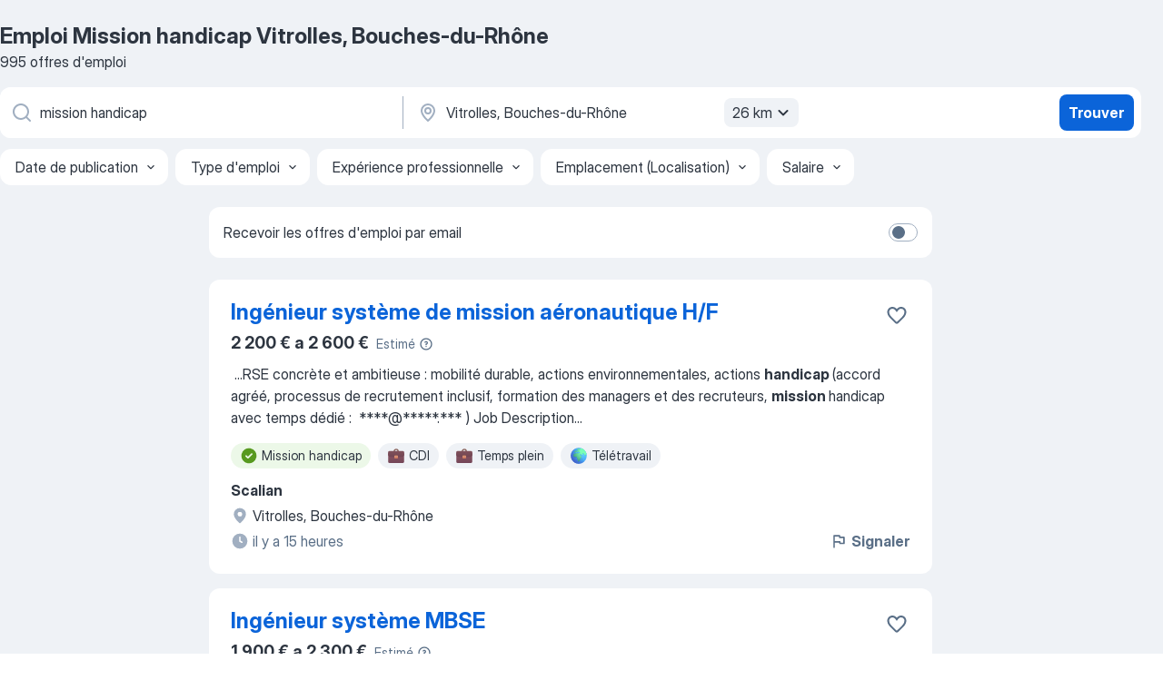

--- FILE ---
content_type: text/html
request_url: https://fr.jooble.org/emploi-mission-handicap/Vitrolles%2C-Bouches+du+Rh%C3%B4ne
body_size: 92991
content:
<!DOCTYPE html><html lang="fr" xmlns="http://www.w3.org/1999/xhtml"><head><meta charset="utf-8"><link data-chunk="app" rel="stylesheet" href="/assets/app.2cef72498bfe64a06642.css"><link data-chunk="SERP" rel="stylesheet" href="/assets/SERP.e5eb96069634300c1c10.css"><meta name="viewport" content="width=device-width,initial-scale=1.0,maximum-scale=5" /><meta property="og:site_name" content="Jooble" /><meta property="og:locale" content="fr" /><meta property="og:type" content="website" /><meta name="msvalidate.01" content="4E93DB804C5CCCD5B3AFF7486D4B2757" /><meta name="format-detection" content="telephone=no"><link rel="preconnect" href="https://www.googletagmanager.com" /><link rel="preconnect" href="https://www.google-analytics.com" /><link rel="dns-prefetch" href="https://www.google.com" /><link rel="dns-prefetch" href="https://apis.google.com" /><link rel="dns-prefetch" href="https://connect.facebook.net" /><link rel="dns-prefetch" href="https://www.facebook.com" /><link href="https://data-fr.jooble.org/assets/fonts/inter-display.css" rel="stylesheet"><link href="https://data-fr.jooble.org/assets/fonts/segoe.css" rel="stylesheet"><link rel="apple-touch-icon" href="/assets/images/favicon/ua/apple-touch-icon.png?v=4" /><link rel="apple-touch-icon" sizes="57x57" href="/assets/images/favicon/ua/apple-touch-icon-57x57.png?v=4" /><link rel="apple-touch-icon" sizes="60x60" href="/assets/images/favicon/ua/apple-touch-icon-60x60.png?v=4" /><link rel="apple-touch-icon" sizes="72x72" href="/assets/images/favicon/ua/apple-touch-icon-72x72.png?v=4" /><link rel="apple-touch-icon" sizes="76x76" href="/assets/images/favicon/ua/apple-touch-icon-76x76.png?v=4" /><link rel="apple-touch-icon" sizes="114x114" href="/assets/images/favicon/ua/apple-touch-icon-114x114.png?v=4" /><link rel="apple-touch-icon" sizes="120x120" href="/assets/images/favicon/ua/apple-touch-icon-120x120.png?v=4" /><link rel="apple-touch-icon" sizes="144x144" href="/assets/images/favicon/ua/apple-touch-icon-144x144.png?v=4" /><link rel="apple-touch-icon" sizes="152x152" href="/assets/images/favicon/ua/apple-touch-icon-152x152.png?v=4" /><link rel="apple-touch-icon" sizes="180x180" href="/assets/images/favicon/ua/apple-touch-icon-180x180.png?v=4" /><link rel="icon" type="image/png" sizes="16x16" href="/assets/images/favicon/ua/favicon-16x16.png?v=4"><link rel="icon" type="image/png" sizes="32x32" href="/assets/images/favicon/ua/favicon-32x32.png?v=4"><link rel="icon" type="image/png" sizes="48x48" href="/assets/images/favicon/ua/android-chrome-48x48.png?v=4"><link rel="icon" type="image/png" sizes="96x96" href="/assets/images/favicon/ua/android-chrome-96x96.png?v=4"><link rel="icon" type="image/png" sizes="144x144" href="/assets/images/favicon/ua/android-chrome-144x144.png?v=4"><link rel="icon" type="image/png" sizes="192x192" href="/assets/images/favicon/ua/android-chrome-192x192.png?v=4"><link rel="icon" type="image/png" sizes="194x194" href="/assets/images/favicon/ua/favicon-194x194.png?v=4"><link rel="icon" type="image/png" sizes="256x256" href="/assets/images/favicon/ua/android-chrome-256x256.png?v=4"><link rel="icon" type="image/png" sizes="384x384" href="/assets/images/favicon/ua/android-chrome-384x384.png?v=4"><link rel="icon" type="image/png" sizes="512x512" href="/assets/images/favicon/ua/android-chrome-512x512.png?v=4"><link rel="shortcut icon" type="image/x-icon" href="/assets/images/favicon/ua/favicon-ua.ico?v=4"><link rel="icon" href="/assets/images/favicon/ua/icon.svg?v=4" sizes="any" type="image/svg+xml"><meta name="msapplication-tooltip" content="Jooble"><meta name="msapplication-config" content="/browserconfig.xml"><meta name="msapplication-TileColor" content="#ffffff"><meta name="msapplication-TileImage" content="/assets/images/favicon/ua/mstile-144x144.png?v=4"><meta name="theme-color" content="#ffffff"><meta name="ir-site-verification-token" content="-1337664224"><script type="text/javascript" charset="utf-8">(function(g,o){g[o]=g[o]||function(){(g[o]['q']=g[o]['q']||[]).push(arguments)},g[o]['t']=1*new Date})(window,'_googCsa'); </script><script>!function(){if('PerformanceLongTaskTiming' in window) {var g=window.__tti={e:[]};g.o = new PerformanceObserver(function(l){g.e = g.e.concat(l.getEntries())});g.o.observe({entryTypes:['longtask']})}}();</script><script>!function(){var e,t,n,i,r={passive:!0,capture:!0},a=new Date,o=function(){i=[],t=-1,e=null,f(addEventListener)},c=function(i,r){e||(e=r,t=i,n=new Date,f(removeEventListener),u())},u=function(){if(t>=0&&t<n-a){var r={entryType:"first-input",name:e.type,target:e.target,cancelable:e.cancelable,startTime:e.timeStamp,processingStart:e.timeStamp+t};i.forEach((function(e){e(r)})),i=[]}},s=function(e){if(e.cancelable){var t=(e.timeStamp>1e12?new Date:performance.now())-e.timeStamp;"pointerdown"==e.type?function(e,t){var n=function(){c(e,t),a()},i=function(){a()},a=function(){removeEventListener("pointerup",n,r),removeEventListener("pointercancel",i,r)};addEventListener("pointerup",n,r),addEventListener("pointercancel",i,r)}(t,e):c(t,e)}},f=function(e){["mousedown","keydown","touchstart","pointerdown"].forEach((function(t){return e(t,s,r)}))},p="hidden"===document.visibilityState?0:1/0;addEventListener("visibilitychange",(function e(t){"hidden"===document.visibilityState&&(p=t.timeStamp,removeEventListener("visibilitychange",e,!0))}),!0);o(),self.webVitals={firstInputPolyfill:function(e){i.push(e),u()},resetFirstInputPolyfill:o,get firstHiddenTime(){return p}}}();</script><title data-rh="true">Emplois : Mission handicap à Vitrolles, Bouches-du-Rhône (Besoin d&#x27;urgence!) - 2026 - Jooble</title><link data-rh="true" rel="canonical" href="https://fr.jooble.org/emploi-mission-handicap/Vitrolles%2C-Bouches+du+Rh%C3%B4ne"/><link data-rh="true" hreflang="fr-FR" rel="alternate" href="https://fr.jooble.org/emploi-mission-handicap/Vitrolles%2C-Bouches+du+Rh%C3%B4ne"/><meta data-rh="true" name="keywords" content="Emploi Mission handicap Vitrolles, Bouches-du-Rhône, offre emploi Mission handicap Vitrolles, Bouches-du-Rhône, emploi, offre emploi"/><meta data-rh="true" name="description" content="Emploi : Mission handicap à Vitrolles, Bouches-du-Rhône • Recherche parmi 497.000+ offres d&#x27;emploi en cours • Rapide &amp; Gratuit • Temps plein, temporaire et à temps partiel • Meilleurs employeurs à Vitrolles, Bouches-du-Rhône • Emploi: Mission handicap - facile à trouver !"/><meta data-rh="true" property="og:image" content="/assets/images/open_graph/og_image.png"/><meta data-rh="true" property="og:url" content="https://fr.jooble.org/emploi-mission-handicap/Vitrolles%2C-Bouches+du+Rh%C3%B4ne"/><meta data-rh="true" property="og:title" content="Emplois : Mission handicap à Vitrolles, Bouches-du-Rhône (Besoin d&#x27;urgence!) - 2026 - Jooble"/><meta data-rh="true" property="og:description" content="Emploi : Mission handicap à Vitrolles, Bouches-du-Rhône • Recherche parmi 497.000+ offres d&#x27;emploi en cours • Rapide &amp; Gratuit • Temps plein, temporaire et à temps partiel • Meilleurs employeurs à Vitrolles, Bouches-du-Rhône • Emploi: Mission handicap - facile à trouver !"/><script data-rh="true" type="application/ld+json">{"@context":"https://schema.org","@type":"BreadcrumbList","itemListElement":[[{"@type":"ListItem","position":1,"item":{"@id":"https://fr.jooble.org","name":"Emploi"}},{"@type":"ListItem","position":2,"item":{"@id":"https://fr.jooble.org/emploi-mission-handicap","name":"Mission handicap"}},{"@type":"ListItem","position":3,"item":{"name":"Mission handicap Vitrolles, Bouches-du-Rhône"}}]]}</script><script data-rh="true" type="application/ld+json">{"@context":"https://schema.org","@type":"ItemList","numberOfItems":995,"itemListElement":[[{"@type":"ListItem","position":1,"url":"https://fr.jooble.org/jdp/-823507665895494222"},{"@type":"ListItem","position":2,"url":"https://fr.jooble.org/jdp/6827479501741552963"},{"@type":"ListItem","position":3,"url":"https://fr.jooble.org/jdp/-4454662652211006667"},{"@type":"ListItem","position":4,"url":"https://fr.jooble.org/jdp/-8173737553636498613"},{"@type":"ListItem","position":5,"url":"https://fr.jooble.org/jdp/6229518834424861119"},{"@type":"ListItem","position":6,"url":"https://fr.jooble.org/jdp/5300743479392508169"},{"@type":"ListItem","position":7,"url":"https://fr.jooble.org/jdp/8688907714706324386"},{"@type":"ListItem","position":8,"url":"https://fr.jooble.org/jdp/4444119203453096617"},{"@type":"ListItem","position":9,"url":"https://fr.jooble.org/jdp/1610419313404560561"},{"@type":"ListItem","position":10,"url":"https://fr.jooble.org/jdp/2120376402582199678"},{"@type":"ListItem","position":11,"url":"https://fr.jooble.org/jdp/-2354068269596935583"},{"@type":"ListItem","position":12,"url":"https://fr.jooble.org/jdp/780826018388942185"},{"@type":"ListItem","position":13,"url":"https://fr.jooble.org/jdp/-5068061646060714898"},{"@type":"ListItem","position":14,"url":"https://fr.jooble.org/jdp/9021422123113457796"},{"@type":"ListItem","position":15,"url":"https://fr.jooble.org/jdp/-8567755326748962054"},{"@type":"ListItem","position":16,"url":"https://fr.jooble.org/jdp/-2032909400714828514"},{"@type":"ListItem","position":17,"url":"https://fr.jooble.org/jdp/3880613020372746926"},{"@type":"ListItem","position":18,"url":"https://fr.jooble.org/jdp/-1373421761537339718"},{"@type":"ListItem","position":19,"url":"https://fr.jooble.org/jdp/-2740087640166087697"},{"@type":"ListItem","position":20,"url":"https://fr.jooble.org/jdp/-2248125045675835664"},{"@type":"ListItem","position":21,"url":"https://fr.jooble.org/jdp/1544768622521398506"},{"@type":"ListItem","position":22,"url":"https://fr.jooble.org/jdp/-474771452695594209"},{"@type":"ListItem","position":23,"url":"https://fr.jooble.org/jdp/7408529363332865209"},{"@type":"ListItem","position":24,"url":"https://fr.jooble.org/jdp/7775325693938317491"},{"@type":"ListItem","position":25,"url":"https://fr.jooble.org/jdp/-8520381929163959751"},{"@type":"ListItem","position":26,"url":"https://fr.jooble.org/jdp/-2415076545841732833"},{"@type":"ListItem","position":27,"url":"https://fr.jooble.org/jdp/921822883866935410"},{"@type":"ListItem","position":28,"url":"https://fr.jooble.org/jdp/8916668220181077288"},{"@type":"ListItem","position":29,"url":"https://fr.jooble.org/jdp/7206197251461838354"},{"@type":"ListItem","position":30,"url":"https://fr.jooble.org/jdp/4476919936903969165"}]]}</script></head><body ondragstart="return false"><div id="app"><div class="zR2N9v"><div class="_1G2nM4"><div></div><div id="serpContainer" class="_0CG45k"><div class="+MdXgT"><header class="VavEB9"><div class="qD9dwK"><h1 class="_518B8Z">Emploi Mission handicap Vitrolles, Bouches-du-Rhône</h1><div company="p" class="cXVOTD">995 offres d&#x27;emploi</div></div><div class=""><form class="CXE+FW" data-test-name="_searchForm"><div class="tXoMlu"><div class="kySr3o EIHqTW"><div class="H-KSNn"><div class="Y6LTZC RKazSn"><div class="_0vIToK"><svg class="BC4g2E abyhUO gexuVd kPZVKg"><use xlink:href="/assets/sprite.1oxueCVBzlo-hocQRlhy.svg#icon-magnifier-usage"></use></svg><input id="input_:R55ioh:" class="_2cXMBT aHpE4r _5sX2B+" placeholder="Je cherche un emploi..." type="text" spellcheck="false" name="keyword" autoComplete="off" autoCapitalize="off" data-test-name="_searchFormKeywordInput" aria-label="Indiquez le type d&#x27;emploi que vous recherchez" value="mission handicap"/></div></div></div></div><div class="kySr3o _9+Weu7"><div class="H-KSNn"><div class="Y6LTZC RKazSn"><div class="_0vIToK"><svg class="BC4g2E abyhUO gexuVd kPZVKg"><use xlink:href="/assets/sprite.1oxueCVBzlo-hocQRlhy.svg#icon-map_marker-usage"></use></svg><input id="tbRegion" class="_2cXMBT aHpE4r _5sX2B+" placeholder="Dans la région..." type="text" spellcheck="false" name="region" autoComplete="off" autoCapitalize="off" data-test-name="_searchFormRegionInput" aria-label="Indiquez la ville dans laquelle vous cherchez du travail" value="Vitrolles, Bouches-du-Rhône"/></div><div class="hQwOE1"><div class="-xWR9w" data-test-name="_radiusSelect"><button type="button" class="VMdYVt i6dNg1 oUsVL7 -A9fYs mO9zne">26 km<span class="njVmSf"><svg class="KaSFrq JAzKjj GM7Sgs MQl7R9"><use xlink:href="/assets/sprite.1oxueCVBzlo-hocQRlhy.svg#icon-chevron_down-usage"></use></svg></span></button></div></div></div></div></div></div><button type="submit" class="VMdYVt i6dNg1 oUsVL7 xVPKbj ZuTpxY">Trouver</button></form></div><div class="p7hDF8"><div class="apmZrt" data-test-name="_smartTagsFilter"><div class="wYznI5"><span class="_1apRDx">Date de publication</span><svg class="KaSFrq DuJhnH GM7Sgs _398Jb4"><use xlink:href="/assets/sprite.1oxueCVBzlo-hocQRlhy.svg#icon-chevron_down-usage"></use></svg></div><div class="wYznI5"><span class="_1apRDx">Type d&#x27;emploi</span><svg class="KaSFrq DuJhnH GM7Sgs _398Jb4"><use xlink:href="/assets/sprite.1oxueCVBzlo-hocQRlhy.svg#icon-chevron_down-usage"></use></svg></div><div class="wYznI5"><span class="_1apRDx">Expérience professionnelle</span><svg class="KaSFrq DuJhnH GM7Sgs _398Jb4"><use xlink:href="/assets/sprite.1oxueCVBzlo-hocQRlhy.svg#icon-chevron_down-usage"></use></svg></div><div class="wYznI5"><span class="_1apRDx">Emplacement (Localisation)</span><svg class="KaSFrq DuJhnH GM7Sgs _398Jb4"><use xlink:href="/assets/sprite.1oxueCVBzlo-hocQRlhy.svg#icon-chevron_down-usage"></use></svg></div><div class="wYznI5"><span class="_1apRDx">Salaire</span><svg class="KaSFrq DuJhnH GM7Sgs _398Jb4"><use xlink:href="/assets/sprite.1oxueCVBzlo-hocQRlhy.svg#icon-chevron_down-usage"></use></svg></div></div></div></header><div class="y+s7YY"><div class="Amjssv"><main class="toVmC+" role="main"><div class="NeCPdn" id="topBarContainer"><div class="dKIuea"><div class="pfddcp xPgV1+"><div class="Z7rxKJ"><span class="ahUpuK">Recevoir les offres d&#x27;emploi par email</span><div class="rV3P9b H6hBvI RDT4pD seXaaO"><input id="SubscriptionSwitcher" type="checkbox" aria-label="SubscriptionSwitcher"/><label for="SubscriptionSwitcher"><span data-switch="pill" data-caption="false"><span data-switch="round"></span></span></label></div></div></div></div></div><div class="bXbgrv" id="serpContent"><div><div class="infinite-scroll-component__outerdiv"><div class="infinite-scroll-component ZbPfXY _serpContentBlock" style="height:auto;overflow:auto;-webkit-overflow-scrolling:touch"><div><ul class="kiBEcn"><li></li><li><div id="-823507665895494222" data-test-name="_jobCard" class="+n4WEb rHG1ci"><div class="_9q4Aij"><h2 class="jA9gFS dUatPc"><a class="_8w9Ce2 tUC4Fj _6i4Nb0 wtCvxI job_card_link" target="_blank" href="https://fr.jooble.org/jdp/-823507665895494222">Ingénieur système de mission aéronautique H/F</a></h2><div class="_5A-eEY"><div class="Bdpujj"><button type="button" class="ZapzXe _9WpygY XEfYdx JFkX+L vMdXr7 RNbuqd" data-test-name="jobFavoritesButton__-823507665895494222" aria-label="Enregistrer l&#x27;offre d&#x27;emploi dans vos favoris"><span class="H2e2t1 +gVFyQ"><svg class="KaSFrq JAzKjj _0ng4na"><use xlink:href="/assets/sprite.1oxueCVBzlo-hocQRlhy.svg#icon-heart_outline-usage"></use></svg></span></button></div></div></div><div><div class="QZH8mt"><div class="ZYWrm-"><div class="Bdpujj"><div class="_7Zkfsk"><span class="_3rO37A">2 200 € a 2 600 €</span><span class="e-ddJQ">Estimé<svg class="KaSFrq _0ng4na _2veCaV"><use xlink:href="/assets/sprite.1oxueCVBzlo-hocQRlhy.svg#icon-question_mark_circle-usage"></use></svg></span></div></div></div><div class="GEyos4">&nbsp;...<span>RSE concrète et ambitieuse : mobilité durable, actions environnementales, actions </span><b>handicap </b><span>(accord agréé, processus de recrutement inclusif, formation des managers et des recruteurs, </span><b>mission </b><span>handicap avec temps dédié :  ****@*****.*** ) 
  Job Description</span>...&nbsp;</div><div class="rvi8+s"><div class="tXxXy-"><div data-name="mission_handicap" data-test-name="_highlightedTag" class="K8ZLnh tag fT460t"><svg class="KaSFrq DuJhnH GeatqJ"><use xlink:href="/assets/sprite.1oxueCVBzlo-hocQRlhy.svg#icon-check_match-usage"></use></svg>Mission handicap</div><div data-name="cdi" data-test-name="_jobTag" class="K8ZLnh tag _7Amkfs"><div class="uE1IG0" style="background-image:url(/assets/images/tagIconsNew/emoji_briefcase.svg)"></div>CDI</div><div data-name="temps_complet" data-test-name="_jobTag" class="K8ZLnh tag _7Amkfs"><div class="uE1IG0" style="background-image:url(/assets/images/tagIconsNew/emoji_briefcase.svg)"></div>Temps plein</div><div data-name="teletravail" data-test-name="_jobTag" class="K8ZLnh tag _7Amkfs"><div class="uE1IG0" style="background-image:url(/assets/images/tagIconsNew/emoji_globe.svg)"></div>Télétravail</div></div></div></div><div class="L4BhzZ wrapper__new_tags_design bLrJMm"><div class="j+648w"><button type="button" class="ZapzXe _9WpygY JFkX+L vMdXr7 _9ofHq7" data-test-name="_reportJobButtonSerp"><span class="H2e2t1 w87w0E"><svg class="KaSFrq xY3sEm _0ng4na cS9jE1"><use xlink:href="/assets/sprite.1oxueCVBzlo-hocQRlhy.svg#icon-flag-usage"></use></svg></span>Signaler</button></div><div class="E6E0jY"><div class="pXyhD4 VeoRvG"><div class="heru4z"><p class="z6WlhX" data-test-name="_companyName">Scalian</p></div></div><div class="blapLw gj1vO6 fhg31q nxYYVJ" tabindex="-1"><svg class="BC4g2E c6AqqO gexuVd kE3ssB DlQ0Ty icon_gray_soft mdorqd"><use xlink:href="/assets/sprite.1oxueCVBzlo-hocQRlhy.svg#icon-map_marker_filled-usage"></use></svg><div class="caption NTRJBV">Vitrolles, Bouches-du-Rhône</div></div><div class="blapLw gj1vO6 fhg31q fGYTou"><svg class="BC4g2E c6AqqO gexuVd kE3ssB DlQ0Ty icon_gray_soft jjtReA"><use xlink:href="/assets/sprite.1oxueCVBzlo-hocQRlhy.svg#icon-clock_filled-usage"></use></svg><div class="caption Vk-5Da">il y a 15 heures</div></div></div></div></div></div></li><li><div id="6827479501741552963" data-test-name="_jobCard" class="+n4WEb rHG1ci"><div class="_9q4Aij"><h2 class="jA9gFS dUatPc"><a class="_8w9Ce2 tUC4Fj _6i4Nb0 wtCvxI job_card_link" target="_blank" href="https://fr.jooble.org/jdp/6827479501741552963">Ingénieur système MBSE</a></h2><div class="_5A-eEY"><div class="Bdpujj"><button type="button" class="ZapzXe _9WpygY XEfYdx JFkX+L vMdXr7 RNbuqd" data-test-name="jobFavoritesButton__6827479501741552963" aria-label="Enregistrer l&#x27;offre d&#x27;emploi dans vos favoris"><span class="H2e2t1 +gVFyQ"><svg class="KaSFrq JAzKjj _0ng4na"><use xlink:href="/assets/sprite.1oxueCVBzlo-hocQRlhy.svg#icon-heart_outline-usage"></use></svg></span></button></div></div></div><div><div class="QZH8mt"><div class="ZYWrm-"><div class="Bdpujj"><div class="_7Zkfsk"><span class="_3rO37A">1 900 € a 2 300 €</span><span class="e-ddJQ">Estimé<svg class="KaSFrq _0ng4na _2veCaV"><use xlink:href="/assets/sprite.1oxueCVBzlo-hocQRlhy.svg#icon-question_mark_circle-usage"></use></svg></span></div></div></div><div class="GEyos4">&nbsp;...<span>concrète et ambitieuse  : mobilité durable, actions environnementales, actions </span><b>handicap </b><span>(accord agréé, processus de recrutement inclusif, formation des managers et des recruteurs, </span><b>mission </b><span>handicap avec temps dédié :  ****@*****.*** )
 Description du poste</span>...&nbsp;</div><div class="rvi8+s"><div class="tXxXy-"><div data-name="mission_handicap" data-test-name="_highlightedTag" class="K8ZLnh tag fT460t"><svg class="KaSFrq DuJhnH GeatqJ"><use xlink:href="/assets/sprite.1oxueCVBzlo-hocQRlhy.svg#icon-check_match-usage"></use></svg>Mission handicap</div><div data-name="temps_complet" data-test-name="_jobTag" class="K8ZLnh tag _7Amkfs"><div class="uE1IG0" style="background-image:url(/assets/images/tagIconsNew/emoji_briefcase.svg)"></div>Temps plein</div><div data-name="teletravail" data-test-name="_jobTag" class="K8ZLnh tag _7Amkfs"><div class="uE1IG0" style="background-image:url(/assets/images/tagIconsNew/emoji_globe.svg)"></div>Télétravail</div></div></div></div><div class="L4BhzZ wrapper__new_tags_design bLrJMm"><div class="j+648w"><button type="button" class="ZapzXe _9WpygY JFkX+L vMdXr7 _9ofHq7" data-test-name="_reportJobButtonSerp"><span class="H2e2t1 w87w0E"><svg class="KaSFrq xY3sEm _0ng4na cS9jE1"><use xlink:href="/assets/sprite.1oxueCVBzlo-hocQRlhy.svg#icon-flag-usage"></use></svg></span>Signaler</button></div><div class="E6E0jY"><div class="pXyhD4 VeoRvG"><div class="heru4z"><p class="z6WlhX" data-test-name="_companyName">Scalian</p></div></div><div class="blapLw gj1vO6 fhg31q nxYYVJ" tabindex="-1"><svg class="BC4g2E c6AqqO gexuVd kE3ssB DlQ0Ty icon_gray_soft mdorqd"><use xlink:href="/assets/sprite.1oxueCVBzlo-hocQRlhy.svg#icon-map_marker_filled-usage"></use></svg><div class="caption NTRJBV">Vitrolles, Bouches-du-Rhône</div></div><div class="blapLw gj1vO6 fhg31q fGYTou"><svg class="BC4g2E c6AqqO gexuVd kE3ssB DlQ0Ty icon_gray_soft jjtReA"><use xlink:href="/assets/sprite.1oxueCVBzlo-hocQRlhy.svg#icon-clock_filled-usage"></use></svg><div class="caption Vk-5Da">il y a 15 heures</div></div></div></div></div></div></li><li><div id="-4454662652211006667" data-test-name="_jobCard" class="+n4WEb rHG1ci"><div class="_9q4Aij"><h2 class="jA9gFS dUatPc"><a class="_8w9Ce2 tUC4Fj _6i4Nb0 wtCvxI job_card_link" target="_blank" href="https://fr.jooble.org/jdp/-4454662652211006667">Ingénieur électronique aéronautique H/F</a></h2><div class="_5A-eEY"><div class="Bdpujj"><button type="button" class="ZapzXe _9WpygY XEfYdx JFkX+L vMdXr7 RNbuqd" data-test-name="jobFavoritesButton__-4454662652211006667" aria-label="Enregistrer l&#x27;offre d&#x27;emploi dans vos favoris"><span class="H2e2t1 +gVFyQ"><svg class="KaSFrq JAzKjj _0ng4na"><use xlink:href="/assets/sprite.1oxueCVBzlo-hocQRlhy.svg#icon-heart_outline-usage"></use></svg></span></button></div></div></div><div><div class="QZH8mt"><div class="ZYWrm-"><div class="Bdpujj"><div class="_7Zkfsk"><span class="_3rO37A">2 200 € a 2 700 €</span><span class="e-ddJQ">Estimé<svg class="KaSFrq _0ng4na _2veCaV"><use xlink:href="/assets/sprite.1oxueCVBzlo-hocQRlhy.svg#icon-question_mark_circle-usage"></use></svg></span></div></div></div><div class="GEyos4">&nbsp;...<span>Parce que Scalian développe une politique RSE concrète et ambitieuse : Mobilité durable, Actions environnementales, Accord </span><b>Handicap et mission </b><span>handicap avec temps dédié. 
 Description du poste 
 Lieu  : Vitrolles (13)
 Type de contrat  : CDI 
 Démarrage  : Dès que</span>...&nbsp;</div><div class="rvi8+s"><div class="tXxXy-"><div data-name="mission_handicap" data-test-name="_highlightedTag" class="K8ZLnh tag fT460t"><svg class="KaSFrq DuJhnH GeatqJ"><use xlink:href="/assets/sprite.1oxueCVBzlo-hocQRlhy.svg#icon-check_match-usage"></use></svg>Mission handicap</div><div data-name="cdi" data-test-name="_jobTag" class="K8ZLnh tag _7Amkfs"><div class="uE1IG0" style="background-image:url(/assets/images/tagIconsNew/emoji_briefcase.svg)"></div>CDI</div><div data-name="temps_complet" data-test-name="_jobTag" class="K8ZLnh tag _7Amkfs"><div class="uE1IG0" style="background-image:url(/assets/images/tagIconsNew/emoji_briefcase.svg)"></div>Temps plein</div><div data-name="stage" data-test-name="_jobTag" class="K8ZLnh tag _7Amkfs"><div class="uE1IG0" style="background-image:url(/assets/images/tagIconsNew/emoji_briefcase.svg)"></div>Stage</div><div data-name="teletravail" data-test-name="_jobTag" class="K8ZLnh tag _7Amkfs"><div class="uE1IG0" style="background-image:url(/assets/images/tagIconsNew/emoji_globe.svg)"></div>Télétravail</div></div></div></div><div class="L4BhzZ wrapper__new_tags_design bLrJMm"><div class="j+648w"><button type="button" class="ZapzXe _9WpygY JFkX+L vMdXr7 _9ofHq7" data-test-name="_reportJobButtonSerp"><span class="H2e2t1 w87w0E"><svg class="KaSFrq xY3sEm _0ng4na cS9jE1"><use xlink:href="/assets/sprite.1oxueCVBzlo-hocQRlhy.svg#icon-flag-usage"></use></svg></span>Signaler</button></div><div class="E6E0jY"><div class="pXyhD4 VeoRvG"><div class="heru4z"><p class="z6WlhX" data-test-name="_companyName">Scalian</p></div></div><div class="blapLw gj1vO6 fhg31q nxYYVJ" tabindex="-1"><svg class="BC4g2E c6AqqO gexuVd kE3ssB DlQ0Ty icon_gray_soft mdorqd"><use xlink:href="/assets/sprite.1oxueCVBzlo-hocQRlhy.svg#icon-map_marker_filled-usage"></use></svg><div class="caption NTRJBV">Vitrolles, Bouches-du-Rhône</div></div><div class="blapLw gj1vO6 fhg31q fGYTou"><svg class="BC4g2E c6AqqO gexuVd kE3ssB DlQ0Ty icon_gray_soft jjtReA"><use xlink:href="/assets/sprite.1oxueCVBzlo-hocQRlhy.svg#icon-clock_filled-usage"></use></svg><div class="caption Vk-5Da">il y a 15 heures</div></div></div></div></div></div></li><li><div id="-8173737553636498613" data-test-name="_jobCard" class="+n4WEb rHG1ci"><div class="_9q4Aij"><h2 class="jA9gFS dUatPc"><a class="_8w9Ce2 tUC4Fj _6i4Nb0 wtCvxI job_card_link" target="_blank" href="https://fr.jooble.org/jdp/-8173737553636498613">Consultant immobilier F/H - salarié.e VRP</a></h2><div class="_5A-eEY"><div class="Bdpujj"><button type="button" class="ZapzXe _9WpygY XEfYdx JFkX+L vMdXr7 RNbuqd" data-test-name="jobFavoritesButton__-8173737553636498613" aria-label="Enregistrer l&#x27;offre d&#x27;emploi dans vos favoris"><span class="H2e2t1 +gVFyQ"><svg class="KaSFrq JAzKjj _0ng4na"><use xlink:href="/assets/sprite.1oxueCVBzlo-hocQRlhy.svg#icon-heart_outline-usage"></use></svg></span></button></div></div></div><div><div class="QZH8mt"><div class="ZYWrm-"><div class="Bdpujj"><div class="_7Zkfsk"><span class="_3rO37A">2 500 € a 2 900 €</span><span class="e-ddJQ">Estimé<svg class="KaSFrq _0ng4na _2veCaV"><use xlink:href="/assets/sprite.1oxueCVBzlo-hocQRlhy.svg#icon-question_mark_circle-usage"></use></svg></span></div></div></div><div class="GEyos4"><span>Poste ouvert aux personnes en situation de </span><b>handicap.</b><span>  Foncia filiale du groupe Emeria et leader sur les services immobilier, recrute un</span>...&nbsp;&nbsp;...<span>service et le développement de services innovants. 

 Vos futures </span><b>missions </b><span>et responsabilités 
 Sous la responsabilité du Directeur des</span>...&nbsp;</div><div class="rvi8+s"><div class="tXxXy-"><div data-name="mission_handicap" data-test-name="_highlightedTag" class="K8ZLnh tag fT460t"><svg class="KaSFrq DuJhnH GeatqJ"><use xlink:href="/assets/sprite.1oxueCVBzlo-hocQRlhy.svg#icon-check_match-usage"></use></svg>Mission handicap</div><div data-name="cdi" data-test-name="_jobTag" class="K8ZLnh tag _7Amkfs"><div class="uE1IG0" style="background-image:url(/assets/images/tagIconsNew/emoji_briefcase.svg)"></div>CDI</div><div data-name="temps_complet" data-test-name="_jobTag" class="K8ZLnh tag _7Amkfs"><div class="uE1IG0" style="background-image:url(/assets/images/tagIconsNew/emoji_briefcase.svg)"></div>Temps plein</div></div></div></div><div class="L4BhzZ wrapper__new_tags_design bLrJMm"><div class="j+648w"><button type="button" class="ZapzXe _9WpygY JFkX+L vMdXr7 _9ofHq7" data-test-name="_reportJobButtonSerp"><span class="H2e2t1 w87w0E"><svg class="KaSFrq xY3sEm _0ng4na cS9jE1"><use xlink:href="/assets/sprite.1oxueCVBzlo-hocQRlhy.svg#icon-flag-usage"></use></svg></span>Signaler</button><img src="/css/images/plogo/90.gif" class="yUFQEM" aria-hidden="true" alt="dteCompanyLogo"/></div><div class="E6E0jY"><div class="pXyhD4 VeoRvG"><div class="heru4z"><p class="z6WlhX" data-test-name="_companyName">Foncia</p></div></div><div class="blapLw gj1vO6 fhg31q nxYYVJ" tabindex="-1"><svg class="BC4g2E c6AqqO gexuVd kE3ssB DlQ0Ty icon_gray_soft mdorqd"><use xlink:href="/assets/sprite.1oxueCVBzlo-hocQRlhy.svg#icon-map_marker_filled-usage"></use></svg><div class="caption NTRJBV">Marignane, Bouches-du-Rhône</div></div><div class="blapLw gj1vO6 fhg31q fGYTou"><svg class="BC4g2E c6AqqO gexuVd kE3ssB DlQ0Ty icon_gray_soft jjtReA"><use xlink:href="/assets/sprite.1oxueCVBzlo-hocQRlhy.svg#icon-clock_filled-usage"></use></svg><div class="caption Vk-5Da">il y a 1 jour</div></div></div></div></div></div></li><li><div id="6229518834424861119" data-test-name="_jobCard" class="+n4WEb rHG1ci"><div class="_9q4Aij"><h2 class="jA9gFS dUatPc"><a class="_8w9Ce2 tUC4Fj _6i4Nb0 wtCvxI job_card_link" target="_blank" href="https://fr.jooble.org/jdp/6229518834424861119">Ingénieur système avionique H/F</a></h2><div class="_5A-eEY"><div class="Bdpujj"><button type="button" class="ZapzXe _9WpygY XEfYdx JFkX+L vMdXr7 RNbuqd" data-test-name="jobFavoritesButton__6229518834424861119" aria-label="Enregistrer l&#x27;offre d&#x27;emploi dans vos favoris"><span class="H2e2t1 +gVFyQ"><svg class="KaSFrq JAzKjj _0ng4na"><use xlink:href="/assets/sprite.1oxueCVBzlo-hocQRlhy.svg#icon-heart_outline-usage"></use></svg></span></button></div></div></div><div><div class="QZH8mt"><div class="ZYWrm-"><div class="Bdpujj"><div class="_7Zkfsk"><span class="_3rO37A">1 900 € a 2 300 €</span><span class="e-ddJQ">Estimé<svg class="KaSFrq _0ng4na _2veCaV"><use xlink:href="/assets/sprite.1oxueCVBzlo-hocQRlhy.svg#icon-question_mark_circle-usage"></use></svg></span></div></div></div><div class="GEyos4">&nbsp;...<span>Parce que Scalian développe une politique RSE concrète et ambitieuse : Mobilité durable, Actions environnementales, Accord </span><b>Handicap et mission </b><span>handicap avec temps dédié. 
 Description du poste 

 La candidature sera soumise à une enquête de sécurité conformément aux</span>...&nbsp;</div><div class="rvi8+s"><div class="tXxXy-"><div data-name="mission_handicap" data-test-name="_highlightedTag" class="K8ZLnh tag fT460t"><svg class="KaSFrq DuJhnH GeatqJ"><use xlink:href="/assets/sprite.1oxueCVBzlo-hocQRlhy.svg#icon-check_match-usage"></use></svg>Mission handicap</div><div data-name="temps_complet" data-test-name="_jobTag" class="K8ZLnh tag _7Amkfs"><div class="uE1IG0" style="background-image:url(/assets/images/tagIconsNew/emoji_briefcase.svg)"></div>Temps plein</div><div data-name="teletravail" data-test-name="_jobTag" class="K8ZLnh tag _7Amkfs"><div class="uE1IG0" style="background-image:url(/assets/images/tagIconsNew/emoji_globe.svg)"></div>Télétravail</div></div></div></div><div class="L4BhzZ wrapper__new_tags_design bLrJMm"><div class="j+648w"><button type="button" class="ZapzXe _9WpygY JFkX+L vMdXr7 _9ofHq7" data-test-name="_reportJobButtonSerp"><span class="H2e2t1 w87w0E"><svg class="KaSFrq xY3sEm _0ng4na cS9jE1"><use xlink:href="/assets/sprite.1oxueCVBzlo-hocQRlhy.svg#icon-flag-usage"></use></svg></span>Signaler</button></div><div class="E6E0jY"><div class="pXyhD4 VeoRvG"><div class="heru4z"><p class="z6WlhX" data-test-name="_companyName">Scalian</p></div></div><div class="blapLw gj1vO6 fhg31q nxYYVJ" tabindex="-1"><svg class="BC4g2E c6AqqO gexuVd kE3ssB DlQ0Ty icon_gray_soft mdorqd"><use xlink:href="/assets/sprite.1oxueCVBzlo-hocQRlhy.svg#icon-map_marker_filled-usage"></use></svg><div class="caption NTRJBV">Vitrolles, Bouches-du-Rhône</div></div><div class="blapLw gj1vO6 fhg31q fGYTou"><svg class="BC4g2E c6AqqO gexuVd kE3ssB DlQ0Ty icon_gray_soft jjtReA"><use xlink:href="/assets/sprite.1oxueCVBzlo-hocQRlhy.svg#icon-clock_filled-usage"></use></svg><div class="caption Vk-5Da">il y a 15 heures</div></div></div></div></div></div></li><li><div id="5300743479392508169" data-test-name="_jobCard" class="+n4WEb rHG1ci"><div class="_9q4Aij"><h2 class="jA9gFS dUatPc"><a class="_8w9Ce2 tUC4Fj _6i4Nb0 wtCvxI job_card_link" target="_blank" href="https://fr.jooble.org/jdp/5300743479392508169">Contrôleur de gestion confirmé F/H</a></h2><div class="_5A-eEY"><div class="Bdpujj"><button type="button" class="ZapzXe _9WpygY XEfYdx JFkX+L vMdXr7 RNbuqd" data-test-name="jobFavoritesButton__5300743479392508169" aria-label="Enregistrer l&#x27;offre d&#x27;emploi dans vos favoris"><span class="H2e2t1 +gVFyQ"><svg class="KaSFrq JAzKjj _0ng4na"><use xlink:href="/assets/sprite.1oxueCVBzlo-hocQRlhy.svg#icon-heart_outline-usage"></use></svg></span></button></div></div></div><div><div class="QZH8mt"><div class="ZYWrm-"><div class="Bdpujj"><div class="_7Zkfsk"><span class="_3rO37A">1 900 € a 2 300 €</span><span class="e-ddJQ">Estimé<svg class="KaSFrq _0ng4na _2veCaV"><use xlink:href="/assets/sprite.1oxueCVBzlo-hocQRlhy.svg#icon-question_mark_circle-usage"></use></svg></span></div></div></div><div class="GEyos4">&nbsp;...<span>concrète et ambitieuse  : mobilité durable, actions environnementales, actions </span><b>handicap </b><span>(accord agréé, processus de recrutement inclusif, formation des managers et des recruteurs, </span><b>mission </b><span>handicap avec temps dédié : [email protected])
 Description du poste 
 Dans ce</span>...&nbsp;</div><div class="rvi8+s"><div class="tXxXy-"><div data-name="mission_handicap" data-test-name="_highlightedTag" class="K8ZLnh tag fT460t"><svg class="KaSFrq DuJhnH GeatqJ"><use xlink:href="/assets/sprite.1oxueCVBzlo-hocQRlhy.svg#icon-check_match-usage"></use></svg>Mission handicap</div><div data-name="teletravail" data-test-name="_jobTag" class="K8ZLnh tag _7Amkfs"><div class="uE1IG0" style="background-image:url(/assets/images/tagIconsNew/emoji_globe.svg)"></div>Télétravail</div></div></div></div><div class="L4BhzZ wrapper__new_tags_design bLrJMm"><div class="j+648w"><button type="button" class="ZapzXe _9WpygY JFkX+L vMdXr7 _9ofHq7" data-test-name="_reportJobButtonSerp"><span class="H2e2t1 w87w0E"><svg class="KaSFrq xY3sEm _0ng4na cS9jE1"><use xlink:href="/assets/sprite.1oxueCVBzlo-hocQRlhy.svg#icon-flag-usage"></use></svg></span>Signaler</button></div><div class="E6E0jY"><div class="blapLw gj1vO6 fhg31q nxYYVJ" tabindex="-1"><svg class="BC4g2E c6AqqO gexuVd kE3ssB DlQ0Ty icon_gray_soft mdorqd"><use xlink:href="/assets/sprite.1oxueCVBzlo-hocQRlhy.svg#icon-map_marker_filled-usage"></use></svg><div class="caption NTRJBV">Vitrolles, Bouches-du-Rhône</div></div><div class="blapLw gj1vO6 fhg31q fGYTou"><svg class="BC4g2E c6AqqO gexuVd kE3ssB DlQ0Ty icon_gray_soft jjtReA"><use xlink:href="/assets/sprite.1oxueCVBzlo-hocQRlhy.svg#icon-clock_filled-usage"></use></svg><div class="caption Vk-5Da">il y a 1 jour</div></div></div></div></div></div></li><li><div id="8688907714706324386" data-test-name="_jobCard" class="+n4WEb rHG1ci"><div class="_9q4Aij"><h2 class="jA9gFS dUatPc"><a class="_8w9Ce2 tUC4Fj _6i4Nb0 wtCvxI job_card_link" target="_blank" href="https://fr.jooble.org/jdp/8688907714706324386">Ingénieur banc d&#x27;essai aéronautique H/F</a></h2><div class="_5A-eEY"><div class="Bdpujj"><button type="button" class="ZapzXe _9WpygY XEfYdx JFkX+L vMdXr7 RNbuqd" data-test-name="jobFavoritesButton__8688907714706324386" aria-label="Enregistrer l&#x27;offre d&#x27;emploi dans vos favoris"><span class="H2e2t1 +gVFyQ"><svg class="KaSFrq JAzKjj _0ng4na"><use xlink:href="/assets/sprite.1oxueCVBzlo-hocQRlhy.svg#icon-heart_outline-usage"></use></svg></span></button></div></div></div><div><div class="QZH8mt"><div class="ZYWrm-"><div class="Bdpujj"><div class="_7Zkfsk"><span class="_3rO37A">2 200 € a 2 600 €</span><span class="e-ddJQ">Estimé<svg class="KaSFrq _0ng4na _2veCaV"><use xlink:href="/assets/sprite.1oxueCVBzlo-hocQRlhy.svg#icon-question_mark_circle-usage"></use></svg></span></div></div></div><div class="GEyos4">&nbsp;...<span>Parce que Scalian développe une politique RSE concrète et ambitieuse : Mobilité durable, Actions environnementales, Accord </span><b>Handicap et mission </b><span>handicap avec temps dédié.  
  Job Description 


 Type  : CDI 
 Lieu  : Marignane / Vitrolles 
 Date de prise de poste</span>...&nbsp;</div><div class="rvi8+s"><div class="tXxXy-"><div data-name="mission_handicap" data-test-name="_highlightedTag" class="K8ZLnh tag fT460t"><svg class="KaSFrq DuJhnH GeatqJ"><use xlink:href="/assets/sprite.1oxueCVBzlo-hocQRlhy.svg#icon-check_match-usage"></use></svg>Mission handicap</div><div data-name="cdi" data-test-name="_jobTag" class="K8ZLnh tag _7Amkfs"><div class="uE1IG0" style="background-image:url(/assets/images/tagIconsNew/emoji_briefcase.svg)"></div>CDI</div><div data-name="temps_complet" data-test-name="_jobTag" class="K8ZLnh tag _7Amkfs"><div class="uE1IG0" style="background-image:url(/assets/images/tagIconsNew/emoji_briefcase.svg)"></div>Temps plein</div><div data-name="teletravail" data-test-name="_jobTag" class="K8ZLnh tag _7Amkfs"><div class="uE1IG0" style="background-image:url(/assets/images/tagIconsNew/emoji_globe.svg)"></div>Télétravail</div></div></div></div><div class="L4BhzZ wrapper__new_tags_design bLrJMm"><div class="j+648w"><button type="button" class="ZapzXe _9WpygY JFkX+L vMdXr7 _9ofHq7" data-test-name="_reportJobButtonSerp"><span class="H2e2t1 w87w0E"><svg class="KaSFrq xY3sEm _0ng4na cS9jE1"><use xlink:href="/assets/sprite.1oxueCVBzlo-hocQRlhy.svg#icon-flag-usage"></use></svg></span>Signaler</button></div><div class="E6E0jY"><div class="pXyhD4 VeoRvG"><div class="heru4z"><p class="z6WlhX" data-test-name="_companyName">Scalian</p></div></div><div class="blapLw gj1vO6 fhg31q nxYYVJ" tabindex="-1"><svg class="BC4g2E c6AqqO gexuVd kE3ssB DlQ0Ty icon_gray_soft mdorqd"><use xlink:href="/assets/sprite.1oxueCVBzlo-hocQRlhy.svg#icon-map_marker_filled-usage"></use></svg><div class="caption NTRJBV">Vitrolles, Bouches-du-Rhône</div></div><div class="blapLw gj1vO6 fhg31q fGYTou"><svg class="BC4g2E c6AqqO gexuVd kE3ssB DlQ0Ty icon_gray_soft jjtReA"><use xlink:href="/assets/sprite.1oxueCVBzlo-hocQRlhy.svg#icon-clock_filled-usage"></use></svg><div class="caption Vk-5Da">il y a 15 heures</div></div></div></div></div></div></li><li><div class="li6YgU" style="--ew-button-color:#F7F6F2;--ew-button-background-color:#014EFE"></div></li><li></li><li><div id="4444119203453096617" data-test-name="_jobCard" class="+n4WEb rHG1ci"><div class="_9q4Aij"><h2 class="jA9gFS dUatPc"><a class="_8w9Ce2 tUC4Fj _6i4Nb0 wtCvxI job_card_link" target="_blank" href="https://fr.jooble.org/jdp/4444119203453096617">Développeur C# - VITROLLES (H/F)</a></h2><div class="_5A-eEY"><div class="Bdpujj"><button type="button" class="ZapzXe _9WpygY XEfYdx JFkX+L vMdXr7 RNbuqd" data-test-name="jobFavoritesButton__4444119203453096617" aria-label="Enregistrer l&#x27;offre d&#x27;emploi dans vos favoris"><span class="H2e2t1 +gVFyQ"><svg class="KaSFrq JAzKjj _0ng4na"><use xlink:href="/assets/sprite.1oxueCVBzlo-hocQRlhy.svg#icon-heart_outline-usage"></use></svg></span></button></div></div></div><div><div class="QZH8mt"><div class="ZYWrm-"><div class="Bdpujj"><div class="_7Zkfsk"><span class="_3rO37A">1 800 € a 2 000 €</span><span class="e-ddJQ">Estimé<svg class="KaSFrq _0ng4na _2veCaV"><use xlink:href="/assets/sprite.1oxueCVBzlo-hocQRlhy.svg#icon-question_mark_circle-usage"></use></svg></span></div></div></div><div class="GEyos4">&nbsp;...<span>concrète et ambitieuse  : mobilité durable, actions environnementales, actions </span><b>handicap </b><span>(accord agréé, processus de recrutement inclusif, formation des managers et des recruteurs, </span><b>mission </b><span>handicap avec temps dédié : [email protected])
 Description du poste 
 Lieu  :</span>...&nbsp;</div><div class="rvi8+s"><div class="tXxXy-"><div data-name="mission_handicap" data-test-name="_highlightedTag" class="K8ZLnh tag fT460t"><svg class="KaSFrq DuJhnH GeatqJ"><use xlink:href="/assets/sprite.1oxueCVBzlo-hocQRlhy.svg#icon-check_match-usage"></use></svg>Mission handicap</div><div data-name="cdi" data-test-name="_jobTag" class="K8ZLnh tag _7Amkfs"><div class="uE1IG0" style="background-image:url(/assets/images/tagIconsNew/emoji_briefcase.svg)"></div>CDI</div><div data-name="teletravail" data-test-name="_jobTag" class="K8ZLnh tag _7Amkfs"><div class="uE1IG0" style="background-image:url(/assets/images/tagIconsNew/emoji_globe.svg)"></div>Télétravail</div></div></div></div><div class="L4BhzZ wrapper__new_tags_design bLrJMm"><div class="j+648w"><button type="button" class="ZapzXe _9WpygY JFkX+L vMdXr7 _9ofHq7" data-test-name="_reportJobButtonSerp"><span class="H2e2t1 w87w0E"><svg class="KaSFrq xY3sEm _0ng4na cS9jE1"><use xlink:href="/assets/sprite.1oxueCVBzlo-hocQRlhy.svg#icon-flag-usage"></use></svg></span>Signaler</button></div><div class="E6E0jY"><div class="blapLw gj1vO6 fhg31q nxYYVJ" tabindex="-1"><svg class="BC4g2E c6AqqO gexuVd kE3ssB DlQ0Ty icon_gray_soft mdorqd"><use xlink:href="/assets/sprite.1oxueCVBzlo-hocQRlhy.svg#icon-map_marker_filled-usage"></use></svg><div class="caption NTRJBV">Vitrolles, Bouches-du-Rhône</div></div><div class="blapLw gj1vO6 fhg31q fGYTou"><svg class="BC4g2E c6AqqO gexuVd kE3ssB DlQ0Ty icon_gray_soft jjtReA"><use xlink:href="/assets/sprite.1oxueCVBzlo-hocQRlhy.svg#icon-clock_filled-usage"></use></svg><div class="caption Vk-5Da">il y a 2 jours</div></div></div></div></div></div></li><li><div id="1610419313404560561" data-test-name="_jobCard" class="+n4WEb rHG1ci"><div class="_9q4Aij"><h2 class="jA9gFS dUatPc"><a class="_8w9Ce2 tUC4Fj _6i4Nb0 wtCvxI job_card_link" target="_blank" href="https://fr.jooble.org/jdp/1610419313404560561">Développeur C++ / Qt - Domaine Aéronautique</a></h2><div class="_5A-eEY"><div class="Bdpujj"><button type="button" class="ZapzXe _9WpygY XEfYdx JFkX+L vMdXr7 RNbuqd" data-test-name="jobFavoritesButton__1610419313404560561" aria-label="Enregistrer l&#x27;offre d&#x27;emploi dans vos favoris"><span class="H2e2t1 +gVFyQ"><svg class="KaSFrq JAzKjj _0ng4na"><use xlink:href="/assets/sprite.1oxueCVBzlo-hocQRlhy.svg#icon-heart_outline-usage"></use></svg></span></button></div></div></div><div><div class="QZH8mt"><div class="ZYWrm-"><div class="Bdpujj"><div class="_7Zkfsk"><span class="_3rO37A">1 800 € a 2 200 €</span><span class="e-ddJQ">Estimé<svg class="KaSFrq _0ng4na _2veCaV"><use xlink:href="/assets/sprite.1oxueCVBzlo-hocQRlhy.svg#icon-question_mark_circle-usage"></use></svg></span></div></div></div><div class="GEyos4">&nbsp;...<span>Parce que Scalian développe une politique RSE concrète et ambitieuse : Mobilité durable, Actions environnementales, Accord </span><b>Handicap et mission </b><span>handicap avec temps dédié. 
 Description du poste 
 Type :  CDI 
 Lieu :  Vitrolles 
 Prise de poste :  Dès que possible</span>...&nbsp;</div><div class="rvi8+s"><div class="tXxXy-"><div data-name="mission_handicap" data-test-name="_highlightedTag" class="K8ZLnh tag fT460t"><svg class="KaSFrq DuJhnH GeatqJ"><use xlink:href="/assets/sprite.1oxueCVBzlo-hocQRlhy.svg#icon-check_match-usage"></use></svg>Mission handicap</div><div data-name="cdi" data-test-name="_jobTag" class="K8ZLnh tag _7Amkfs"><div class="uE1IG0" style="background-image:url(/assets/images/tagIconsNew/emoji_briefcase.svg)"></div>CDI</div><div data-name="teletravail" data-test-name="_jobTag" class="K8ZLnh tag _7Amkfs"><div class="uE1IG0" style="background-image:url(/assets/images/tagIconsNew/emoji_globe.svg)"></div>Télétravail</div></div></div></div><div class="L4BhzZ wrapper__new_tags_design bLrJMm"><div class="j+648w"><button type="button" class="ZapzXe _9WpygY JFkX+L vMdXr7 _9ofHq7" data-test-name="_reportJobButtonSerp"><span class="H2e2t1 w87w0E"><svg class="KaSFrq xY3sEm _0ng4na cS9jE1"><use xlink:href="/assets/sprite.1oxueCVBzlo-hocQRlhy.svg#icon-flag-usage"></use></svg></span>Signaler</button></div><div class="E6E0jY"><div class="blapLw gj1vO6 fhg31q nxYYVJ" tabindex="-1"><svg class="BC4g2E c6AqqO gexuVd kE3ssB DlQ0Ty icon_gray_soft mdorqd"><use xlink:href="/assets/sprite.1oxueCVBzlo-hocQRlhy.svg#icon-map_marker_filled-usage"></use></svg><div class="caption NTRJBV">Vitrolles, Bouches-du-Rhône</div></div><div class="blapLw gj1vO6 fhg31q fGYTou"><svg class="BC4g2E c6AqqO gexuVd kE3ssB DlQ0Ty icon_gray_soft jjtReA"><use xlink:href="/assets/sprite.1oxueCVBzlo-hocQRlhy.svg#icon-clock_filled-usage"></use></svg><div class="caption Vk-5Da">il y a 1 jour</div></div></div></div></div></div></li><li><div id="2120376402582199678" data-test-name="_jobCard" class="+n4WEb rHG1ci"><div class="_9q4Aij"><h2 class="jA9gFS dUatPc"><a class="_8w9Ce2 tUC4Fj _6i4Nb0 wtCvxI job_card_link" target="_blank" href="https://fr.jooble.org/jdp/2120376402582199678">Architecte système aéronautique H/F</a></h2><div class="_5A-eEY"><div class="Bdpujj"><button type="button" class="ZapzXe _9WpygY XEfYdx JFkX+L vMdXr7 RNbuqd" data-test-name="jobFavoritesButton__2120376402582199678" aria-label="Enregistrer l&#x27;offre d&#x27;emploi dans vos favoris"><span class="H2e2t1 +gVFyQ"><svg class="KaSFrq JAzKjj _0ng4na"><use xlink:href="/assets/sprite.1oxueCVBzlo-hocQRlhy.svg#icon-heart_outline-usage"></use></svg></span></button></div></div></div><div><div class="QZH8mt"><div class="ZYWrm-"><div class="Bdpujj"><div class="_7Zkfsk"><span class="_3rO37A">2 100 € a 2 400 €</span><span class="e-ddJQ">Estimé<svg class="KaSFrq _0ng4na _2veCaV"><use xlink:href="/assets/sprite.1oxueCVBzlo-hocQRlhy.svg#icon-question_mark_circle-usage"></use></svg></span></div></div></div><div class="GEyos4">&nbsp;...<span>Parce que Scalian développe une politique RSE concrète et ambitieuse : Mobilité durable, Actions environnementales, Accord </span><b>Handicap et mission </b><span>handicap avec temps dédié. 
 Description du poste 

 Type :  CDI 
 Lieu :  Vitrolles / Marignane / Aix-les-Milles 
 Prise</span>...&nbsp;</div><div class="rvi8+s"><div class="tXxXy-"><div data-name="mission_handicap" data-test-name="_highlightedTag" class="K8ZLnh tag fT460t"><svg class="KaSFrq DuJhnH GeatqJ"><use xlink:href="/assets/sprite.1oxueCVBzlo-hocQRlhy.svg#icon-check_match-usage"></use></svg>Mission handicap</div><div data-name="cdi" data-test-name="_jobTag" class="K8ZLnh tag _7Amkfs"><div class="uE1IG0" style="background-image:url(/assets/images/tagIconsNew/emoji_briefcase.svg)"></div>CDI</div><div data-name="temps_complet" data-test-name="_jobTag" class="K8ZLnh tag _7Amkfs"><div class="uE1IG0" style="background-image:url(/assets/images/tagIconsNew/emoji_briefcase.svg)"></div>Temps plein</div><div data-name="teletravail" data-test-name="_jobTag" class="K8ZLnh tag _7Amkfs"><div class="uE1IG0" style="background-image:url(/assets/images/tagIconsNew/emoji_globe.svg)"></div>Télétravail</div></div></div></div><div class="L4BhzZ wrapper__new_tags_design bLrJMm"><div class="j+648w"><button type="button" class="ZapzXe _9WpygY JFkX+L vMdXr7 _9ofHq7" data-test-name="_reportJobButtonSerp"><span class="H2e2t1 w87w0E"><svg class="KaSFrq xY3sEm _0ng4na cS9jE1"><use xlink:href="/assets/sprite.1oxueCVBzlo-hocQRlhy.svg#icon-flag-usage"></use></svg></span>Signaler</button></div><div class="E6E0jY"><div class="pXyhD4 VeoRvG"><div class="heru4z"><p class="z6WlhX" data-test-name="_companyName">Scalian</p></div></div><div class="blapLw gj1vO6 fhg31q nxYYVJ" tabindex="-1"><svg class="BC4g2E c6AqqO gexuVd kE3ssB DlQ0Ty icon_gray_soft mdorqd"><use xlink:href="/assets/sprite.1oxueCVBzlo-hocQRlhy.svg#icon-map_marker_filled-usage"></use></svg><div class="caption NTRJBV">Vitrolles, Bouches-du-Rhône</div></div><div class="blapLw gj1vO6 fhg31q fGYTou"><svg class="BC4g2E c6AqqO gexuVd kE3ssB DlQ0Ty icon_gray_soft jjtReA"><use xlink:href="/assets/sprite.1oxueCVBzlo-hocQRlhy.svg#icon-clock_filled-usage"></use></svg><div class="caption Vk-5Da">il y a 15 heures</div></div></div></div></div></div></li><li><div id="-2354068269596935583" data-test-name="_jobCard" class="+n4WEb rHG1ci"><div class="_9q4Aij"><h2 class="jA9gFS dUatPc"><a class="_8w9Ce2 tUC4Fj _6i4Nb0 wtCvxI job_card_link" target="_blank" href="https://fr.jooble.org/jdp/-2354068269596935583">Ingénieur systèmes aéronautique - F/H</a></h2><div class="_5A-eEY"><div class="Bdpujj"><button type="button" class="ZapzXe _9WpygY XEfYdx JFkX+L vMdXr7 RNbuqd" data-test-name="jobFavoritesButton__-2354068269596935583" aria-label="Enregistrer l&#x27;offre d&#x27;emploi dans vos favoris"><span class="H2e2t1 +gVFyQ"><svg class="KaSFrq JAzKjj _0ng4na"><use xlink:href="/assets/sprite.1oxueCVBzlo-hocQRlhy.svg#icon-heart_outline-usage"></use></svg></span></button></div></div></div><div><div class="QZH8mt"><div class="ZYWrm-"><div class="Bdpujj"><div class="_7Zkfsk"><span class="_3rO37A">1 800 € a 2 300 €</span><span class="e-ddJQ">Estimé<svg class="KaSFrq _0ng4na _2veCaV"><use xlink:href="/assets/sprite.1oxueCVBzlo-hocQRlhy.svg#icon-question_mark_circle-usage"></use></svg></span></div></div></div><div class="GEyos4">&nbsp;...<span>Parce que Scalian développe une politique RSE concrète et ambitieuse  : Mobilité durable, Actions environnementales, Accord </span><b>Handicap et mission </b><span>handicap avec temps dédié 
 Description du poste 

 Type : CDI 
 Lieu  : Vtriolles (13)
 Date de prise de poste  : immédiatement</span>...&nbsp;</div><div class="rvi8+s"><div class="tXxXy-"><div data-name="mission_handicap" data-test-name="_highlightedTag" class="K8ZLnh tag fT460t"><svg class="KaSFrq DuJhnH GeatqJ"><use xlink:href="/assets/sprite.1oxueCVBzlo-hocQRlhy.svg#icon-check_match-usage"></use></svg>Mission handicap</div><div data-name="cdi" data-test-name="_jobTag" class="K8ZLnh tag _7Amkfs"><div class="uE1IG0" style="background-image:url(/assets/images/tagIconsNew/emoji_briefcase.svg)"></div>CDI</div><div data-name="teletravail" data-test-name="_jobTag" class="K8ZLnh tag _7Amkfs"><div class="uE1IG0" style="background-image:url(/assets/images/tagIconsNew/emoji_globe.svg)"></div>Télétravail</div></div></div></div><div class="L4BhzZ wrapper__new_tags_design bLrJMm"><div class="j+648w"><button type="button" class="ZapzXe _9WpygY JFkX+L vMdXr7 _9ofHq7" data-test-name="_reportJobButtonSerp"><span class="H2e2t1 w87w0E"><svg class="KaSFrq xY3sEm _0ng4na cS9jE1"><use xlink:href="/assets/sprite.1oxueCVBzlo-hocQRlhy.svg#icon-flag-usage"></use></svg></span>Signaler</button></div><div class="E6E0jY"><div class="blapLw gj1vO6 fhg31q nxYYVJ" tabindex="-1"><svg class="BC4g2E c6AqqO gexuVd kE3ssB DlQ0Ty icon_gray_soft mdorqd"><use xlink:href="/assets/sprite.1oxueCVBzlo-hocQRlhy.svg#icon-map_marker_filled-usage"></use></svg><div class="caption NTRJBV">Vitrolles, Bouches-du-Rhône</div></div><div class="blapLw gj1vO6 fhg31q fGYTou"><svg class="BC4g2E c6AqqO gexuVd kE3ssB DlQ0Ty icon_gray_soft jjtReA"><use xlink:href="/assets/sprite.1oxueCVBzlo-hocQRlhy.svg#icon-clock_filled-usage"></use></svg><div class="caption Vk-5Da">il y a 7 heures</div></div></div></div></div></div></li><li><div id="780826018388942185" data-test-name="_jobCard" class="+n4WEb rHG1ci"><div class="_9q4Aij"><h2 class="jA9gFS dUatPc"><a class="_8w9Ce2 tUC4Fj _6i4Nb0 wtCvxI job_card_link" target="_blank" href="https://fr.jooble.org/jdp/780826018388942185">Ingénieur de production IT - VITROLLES (H/F)</a></h2><div class="_5A-eEY"><div class="Bdpujj"><button type="button" class="ZapzXe _9WpygY XEfYdx JFkX+L vMdXr7 RNbuqd" data-test-name="jobFavoritesButton__780826018388942185" aria-label="Enregistrer l&#x27;offre d&#x27;emploi dans vos favoris"><span class="H2e2t1 +gVFyQ"><svg class="KaSFrq JAzKjj _0ng4na"><use xlink:href="/assets/sprite.1oxueCVBzlo-hocQRlhy.svg#icon-heart_outline-usage"></use></svg></span></button></div></div></div><div><div class="QZH8mt"><div class="ZYWrm-"><div class="Bdpujj"><div class="_7Zkfsk"><span class="_3rO37A">1 800 € a 2 000 €</span><span class="e-ddJQ">Estimé<svg class="KaSFrq _0ng4na _2veCaV"><use xlink:href="/assets/sprite.1oxueCVBzlo-hocQRlhy.svg#icon-question_mark_circle-usage"></use></svg></span></div></div></div><div class="GEyos4">&nbsp;...<span>concrète et ambitieuse  : mobilité durable, actions environnementales, actions </span><b>handicap </b><span>(accord agréé, processus de recrutement inclusif, formation des managers et des recruteurs, </span><b>mission </b><span>handicap avec temps dédié : [email protected])
 Description du poste 
 Lieu :</span>...&nbsp;</div><div class="rvi8+s"><div class="tXxXy-"><div data-name="mission_handicap" data-test-name="_highlightedTag" class="K8ZLnh tag fT460t"><svg class="KaSFrq DuJhnH GeatqJ"><use xlink:href="/assets/sprite.1oxueCVBzlo-hocQRlhy.svg#icon-check_match-usage"></use></svg>Mission handicap</div><div data-name="cdi" data-test-name="_jobTag" class="K8ZLnh tag _7Amkfs"><div class="uE1IG0" style="background-image:url(/assets/images/tagIconsNew/emoji_briefcase.svg)"></div>CDI</div><div data-name="teletravail" data-test-name="_jobTag" class="K8ZLnh tag _7Amkfs"><div class="uE1IG0" style="background-image:url(/assets/images/tagIconsNew/emoji_globe.svg)"></div>Télétravail</div></div></div></div><div class="L4BhzZ wrapper__new_tags_design bLrJMm"><div class="j+648w"><button type="button" class="ZapzXe _9WpygY JFkX+L vMdXr7 _9ofHq7" data-test-name="_reportJobButtonSerp"><span class="H2e2t1 w87w0E"><svg class="KaSFrq xY3sEm _0ng4na cS9jE1"><use xlink:href="/assets/sprite.1oxueCVBzlo-hocQRlhy.svg#icon-flag-usage"></use></svg></span>Signaler</button></div><div class="E6E0jY"><div class="blapLw gj1vO6 fhg31q nxYYVJ" tabindex="-1"><svg class="BC4g2E c6AqqO gexuVd kE3ssB DlQ0Ty icon_gray_soft mdorqd"><use xlink:href="/assets/sprite.1oxueCVBzlo-hocQRlhy.svg#icon-map_marker_filled-usage"></use></svg><div class="caption NTRJBV">Vitrolles, Bouches-du-Rhône</div></div><div class="blapLw gj1vO6 fhg31q fGYTou"><svg class="BC4g2E c6AqqO gexuVd kE3ssB DlQ0Ty icon_gray_soft jjtReA"><use xlink:href="/assets/sprite.1oxueCVBzlo-hocQRlhy.svg#icon-clock_filled-usage"></use></svg><div class="caption Vk-5Da">il y a 7 heures</div></div></div></div></div></div></li><li><div id="-5068061646060714898" data-test-name="_jobCard" class="+n4WEb rHG1ci"><div class="_9q4Aij"><h2 class="jA9gFS dUatPc"><a class="_8w9Ce2 tUC4Fj _6i4Nb0 wtCvxI job_card_link" target="_blank" href="https://fr.jooble.org/jdp/-5068061646060714898">Développeur JAVA - AIX EN PROVENCE (H/F)</a></h2><div class="_5A-eEY"><div class="Bdpujj"><button type="button" class="ZapzXe _9WpygY XEfYdx JFkX+L vMdXr7 RNbuqd" data-test-name="jobFavoritesButton__-5068061646060714898" aria-label="Enregistrer l&#x27;offre d&#x27;emploi dans vos favoris"><span class="H2e2t1 +gVFyQ"><svg class="KaSFrq JAzKjj _0ng4na"><use xlink:href="/assets/sprite.1oxueCVBzlo-hocQRlhy.svg#icon-heart_outline-usage"></use></svg></span></button></div></div></div><div><div class="QZH8mt"><div class="ZYWrm-"><div class="Bdpujj"><div class="_7Zkfsk"><span class="_3rO37A">1 800 € a 2 000 €</span><span class="e-ddJQ">Estimé<svg class="KaSFrq _0ng4na _2veCaV"><use xlink:href="/assets/sprite.1oxueCVBzlo-hocQRlhy.svg#icon-question_mark_circle-usage"></use></svg></span></div></div></div><div class="GEyos4">&nbsp;...<span>concrète et ambitieuse  : mobilité durable, actions environnementales, actions </span><b>handicap </b><span>(accord agréé, processus de recrutement inclusif, formation des managers et des recruteurs, </span><b>mission </b><span>handicap avec temps dédié : [email protected])
 Description du poste 
 Lieu  :</span>...&nbsp;</div><div class="rvi8+s"><div class="tXxXy-"><div data-name="mission_handicap" data-test-name="_highlightedTag" class="K8ZLnh tag fT460t"><svg class="KaSFrq DuJhnH GeatqJ"><use xlink:href="/assets/sprite.1oxueCVBzlo-hocQRlhy.svg#icon-check_match-usage"></use></svg>Mission handicap</div><div data-name="cdi" data-test-name="_jobTag" class="K8ZLnh tag _7Amkfs"><div class="uE1IG0" style="background-image:url(/assets/images/tagIconsNew/emoji_briefcase.svg)"></div>CDI</div><div data-name="teletravail" data-test-name="_jobTag" class="K8ZLnh tag _7Amkfs"><div class="uE1IG0" style="background-image:url(/assets/images/tagIconsNew/emoji_globe.svg)"></div>Télétravail</div></div></div></div><div class="L4BhzZ wrapper__new_tags_design bLrJMm"><div class="j+648w"><button type="button" class="ZapzXe _9WpygY JFkX+L vMdXr7 _9ofHq7" data-test-name="_reportJobButtonSerp"><span class="H2e2t1 w87w0E"><svg class="KaSFrq xY3sEm _0ng4na cS9jE1"><use xlink:href="/assets/sprite.1oxueCVBzlo-hocQRlhy.svg#icon-flag-usage"></use></svg></span>Signaler</button></div><div class="E6E0jY"><div class="blapLw gj1vO6 fhg31q nxYYVJ" tabindex="-1"><svg class="BC4g2E c6AqqO gexuVd kE3ssB DlQ0Ty icon_gray_soft mdorqd"><use xlink:href="/assets/sprite.1oxueCVBzlo-hocQRlhy.svg#icon-map_marker_filled-usage"></use></svg><div class="caption NTRJBV">Vitrolles, Bouches-du-Rhône</div></div><div class="blapLw gj1vO6 fhg31q fGYTou"><svg class="BC4g2E c6AqqO gexuVd kE3ssB DlQ0Ty icon_gray_soft jjtReA"><use xlink:href="/assets/sprite.1oxueCVBzlo-hocQRlhy.svg#icon-clock_filled-usage"></use></svg><div class="caption Vk-5Da">il y a 7 heures</div></div></div></div></div></div></li><li><div id="9021422123113457796" data-test-name="_jobCard" class="+n4WEb rHG1ci"><div class="_9q4Aij"><h2 class="jA9gFS dUatPc"><a class="_8w9Ce2 tUC4Fj _6i4Nb0 wtCvxI job_card_link" target="_blank" href="https://fr.jooble.org/jdp/9021422123113457796">Développeur javafx / swing H/F</a></h2><div class="_5A-eEY"><div class="Bdpujj"><button type="button" class="ZapzXe _9WpygY XEfYdx JFkX+L vMdXr7 RNbuqd" data-test-name="jobFavoritesButton__9021422123113457796" aria-label="Enregistrer l&#x27;offre d&#x27;emploi dans vos favoris"><span class="H2e2t1 +gVFyQ"><svg class="KaSFrq JAzKjj _0ng4na"><use xlink:href="/assets/sprite.1oxueCVBzlo-hocQRlhy.svg#icon-heart_outline-usage"></use></svg></span></button></div></div></div><div><div class="QZH8mt"><div class="ZYWrm-"><div class="Bdpujj"><div class="_7Zkfsk"><span class="_3rO37A">1 900 € a 2 200 €</span><span class="e-ddJQ">Estimé<svg class="KaSFrq _0ng4na _2veCaV"><use xlink:href="/assets/sprite.1oxueCVBzlo-hocQRlhy.svg#icon-question_mark_circle-usage"></use></svg></span></div></div></div><div class="GEyos4">&nbsp;...<span>Parce que Scalian développe une politique RSE concrète et ambitieuse : Mobilité durable, Actions environnementales, Accord </span><b>Handicap et mission </b><span>handicap avec temps dédié. 
 Description du poste 
 Développeur java confirmé (H/F)
 Vitrolles ou Aix-en-provence (13)</span>...&nbsp;</div><div class="rvi8+s"><div class="tXxXy-"><div data-name="mission_handicap" data-test-name="_highlightedTag" class="K8ZLnh tag fT460t"><svg class="KaSFrq DuJhnH GeatqJ"><use xlink:href="/assets/sprite.1oxueCVBzlo-hocQRlhy.svg#icon-check_match-usage"></use></svg>Mission handicap</div><div data-name="temps_complet" data-test-name="_jobTag" class="K8ZLnh tag _7Amkfs"><div class="uE1IG0" style="background-image:url(/assets/images/tagIconsNew/emoji_briefcase.svg)"></div>Temps plein</div><div data-name="teletravail" data-test-name="_jobTag" class="K8ZLnh tag _7Amkfs"><div class="uE1IG0" style="background-image:url(/assets/images/tagIconsNew/emoji_globe.svg)"></div>Télétravail</div></div></div></div><div class="L4BhzZ wrapper__new_tags_design bLrJMm"><div class="j+648w"><button type="button" class="ZapzXe _9WpygY JFkX+L vMdXr7 _9ofHq7" data-test-name="_reportJobButtonSerp"><span class="H2e2t1 w87w0E"><svg class="KaSFrq xY3sEm _0ng4na cS9jE1"><use xlink:href="/assets/sprite.1oxueCVBzlo-hocQRlhy.svg#icon-flag-usage"></use></svg></span>Signaler</button></div><div class="E6E0jY"><div class="pXyhD4 VeoRvG"><div class="heru4z"><p class="z6WlhX" data-test-name="_companyName">Scalian</p></div></div><div class="blapLw gj1vO6 fhg31q nxYYVJ" tabindex="-1"><svg class="BC4g2E c6AqqO gexuVd kE3ssB DlQ0Ty icon_gray_soft mdorqd"><use xlink:href="/assets/sprite.1oxueCVBzlo-hocQRlhy.svg#icon-map_marker_filled-usage"></use></svg><div class="caption NTRJBV">Vitrolles, Bouches-du-Rhône</div></div><div class="blapLw gj1vO6 fhg31q fGYTou"><svg class="BC4g2E c6AqqO gexuVd kE3ssB DlQ0Ty icon_gray_soft jjtReA"><use xlink:href="/assets/sprite.1oxueCVBzlo-hocQRlhy.svg#icon-clock_filled-usage"></use></svg><div class="caption Vk-5Da">il y a 27 jours</div></div></div></div></div></div></li><li><div id="-8567755326748962054" data-test-name="_jobCard" class="+n4WEb rHG1ci"><div class="_9q4Aij"><h2 class="jA9gFS dUatPc"><a class="_8w9Ce2 tUC4Fj _6i4Nb0 wtCvxI job_card_link" target="_blank" href="https://fr.jooble.org/jdp/-8567755326748962054">Testeur technico fonctionnel (H/F)</a></h2><div class="_5A-eEY"><div class="Bdpujj"><button type="button" class="ZapzXe _9WpygY XEfYdx JFkX+L vMdXr7 RNbuqd" data-test-name="jobFavoritesButton__-8567755326748962054" aria-label="Enregistrer l&#x27;offre d&#x27;emploi dans vos favoris"><span class="H2e2t1 +gVFyQ"><svg class="KaSFrq JAzKjj _0ng4na"><use xlink:href="/assets/sprite.1oxueCVBzlo-hocQRlhy.svg#icon-heart_outline-usage"></use></svg></span></button></div></div></div><div><div class="QZH8mt"><p class="b97WnG">37k €/an</p><div class="GEyos4">&nbsp;...<span>concrète et ambitieuse  : mobilité durable, actions environnementales, actions </span><b>handicap </b><span>(accord agréé, processus de recrutement inclusif, formation des managers et des recruteurs, </span><b>mission </b><span>handicap avec temps dédié : [email protected])
 Description du poste 
 Lieu :</span>...&nbsp;</div><div class="rvi8+s"><div class="tXxXy-"><div data-name="mission_handicap" data-test-name="_highlightedTag" class="K8ZLnh tag fT460t"><svg class="KaSFrq DuJhnH GeatqJ"><use xlink:href="/assets/sprite.1oxueCVBzlo-hocQRlhy.svg#icon-check_match-usage"></use></svg>Mission handicap</div><div data-name="2_jours_par_semaine" data-test-name="_jobTag" class="K8ZLnh tag _7Amkfs"><div class="uE1IG0" style="background-image:url(/assets/images/tagIconsNew/emoji_briefcase.svg)"></div>2 jours/semaine</div><div data-name="cdi" data-test-name="_jobTag" class="K8ZLnh tag _7Amkfs"><div class="uE1IG0" style="background-image:url(/assets/images/tagIconsNew/emoji_briefcase.svg)"></div>CDI</div><div data-name="teletravail" data-test-name="_jobTag" class="K8ZLnh tag _7Amkfs"><div class="uE1IG0" style="background-image:url(/assets/images/tagIconsNew/emoji_globe.svg)"></div>Télétravail</div></div></div></div><div class="L4BhzZ wrapper__new_tags_design bLrJMm"><div class="j+648w"><button type="button" class="ZapzXe _9WpygY JFkX+L vMdXr7 _9ofHq7" data-test-name="_reportJobButtonSerp"><span class="H2e2t1 w87w0E"><svg class="KaSFrq xY3sEm _0ng4na cS9jE1"><use xlink:href="/assets/sprite.1oxueCVBzlo-hocQRlhy.svg#icon-flag-usage"></use></svg></span>Signaler</button></div><div class="E6E0jY"><div class="blapLw gj1vO6 fhg31q nxYYVJ" tabindex="-1"><svg class="BC4g2E c6AqqO gexuVd kE3ssB DlQ0Ty icon_gray_soft mdorqd"><use xlink:href="/assets/sprite.1oxueCVBzlo-hocQRlhy.svg#icon-map_marker_filled-usage"></use></svg><div class="caption NTRJBV">Vitrolles, Bouches-du-Rhône</div></div><div class="blapLw gj1vO6 fhg31q fGYTou"><svg class="BC4g2E c6AqqO gexuVd kE3ssB DlQ0Ty icon_gray_soft jjtReA"><use xlink:href="/assets/sprite.1oxueCVBzlo-hocQRlhy.svg#icon-clock_filled-usage"></use></svg><div class="caption Vk-5Da">il y a 2 jours</div></div></div></div></div></div></li><li><div id="-2032909400714828514" data-test-name="_jobCard" class="+n4WEb rHG1ci"><div class="_9q4Aij"><h2 class="jA9gFS dUatPc"><a class="_8w9Ce2 tUC4Fj _6i4Nb0 wtCvxI job_card_link" target="_blank" href="https://fr.jooble.org/jdp/-2032909400714828514">Développeur logiciel embarqué H/F</a></h2><div class="_5A-eEY"><div class="Bdpujj"><button type="button" class="ZapzXe _9WpygY XEfYdx JFkX+L vMdXr7 RNbuqd" data-test-name="jobFavoritesButton__-2032909400714828514" aria-label="Enregistrer l&#x27;offre d&#x27;emploi dans vos favoris"><span class="H2e2t1 +gVFyQ"><svg class="KaSFrq JAzKjj _0ng4na"><use xlink:href="/assets/sprite.1oxueCVBzlo-hocQRlhy.svg#icon-heart_outline-usage"></use></svg></span></button></div></div></div><div><div class="QZH8mt"><div class="ZYWrm-"><div class="Bdpujj"><div class="_7Zkfsk"><span class="_3rO37A">1 900 € a 2 300 €</span><span class="e-ddJQ">Estimé<svg class="KaSFrq _0ng4na _2veCaV"><use xlink:href="/assets/sprite.1oxueCVBzlo-hocQRlhy.svg#icon-question_mark_circle-usage"></use></svg></span></div></div></div><div class="GEyos4">&nbsp;...<span>Parce que Scalian développe une politique RSE concrète et ambitieuse : Mobilité durable, Actions environnementales, Accord </span><b>Handicap et mission </b><span>handicap avec temps dédié. 
 Description du poste 

 Type  : CDI 
 Lieu  : Vitrolles / Télétravail jusqu'à 2 jours et demi</span>...&nbsp;</div><div class="rvi8+s"><div class="tXxXy-"><div data-name="mission_handicap" data-test-name="_highlightedTag" class="K8ZLnh tag fT460t"><svg class="KaSFrq DuJhnH GeatqJ"><use xlink:href="/assets/sprite.1oxueCVBzlo-hocQRlhy.svg#icon-check_match-usage"></use></svg>Mission handicap</div><div data-name="cdi" data-test-name="_jobTag" class="K8ZLnh tag _7Amkfs"><div class="uE1IG0" style="background-image:url(/assets/images/tagIconsNew/emoji_briefcase.svg)"></div>CDI</div><div data-name="temps_complet" data-test-name="_jobTag" class="K8ZLnh tag _7Amkfs"><div class="uE1IG0" style="background-image:url(/assets/images/tagIconsNew/emoji_briefcase.svg)"></div>Temps plein</div><div data-name="teletravail" data-test-name="_jobTag" class="K8ZLnh tag _7Amkfs"><div class="uE1IG0" style="background-image:url(/assets/images/tagIconsNew/emoji_globe.svg)"></div>Télétravail</div></div></div></div><div class="L4BhzZ wrapper__new_tags_design bLrJMm"><div class="j+648w"><button type="button" class="ZapzXe _9WpygY JFkX+L vMdXr7 _9ofHq7" data-test-name="_reportJobButtonSerp"><span class="H2e2t1 w87w0E"><svg class="KaSFrq xY3sEm _0ng4na cS9jE1"><use xlink:href="/assets/sprite.1oxueCVBzlo-hocQRlhy.svg#icon-flag-usage"></use></svg></span>Signaler</button></div><div class="E6E0jY"><div class="pXyhD4 VeoRvG"><div class="heru4z"><p class="z6WlhX" data-test-name="_companyName">Scalian</p></div></div><div class="blapLw gj1vO6 fhg31q nxYYVJ" tabindex="-1"><svg class="BC4g2E c6AqqO gexuVd kE3ssB DlQ0Ty icon_gray_soft mdorqd"><use xlink:href="/assets/sprite.1oxueCVBzlo-hocQRlhy.svg#icon-map_marker_filled-usage"></use></svg><div class="caption NTRJBV">Vitrolles, Bouches-du-Rhône</div></div><div class="blapLw gj1vO6 fhg31q fGYTou"><svg class="BC4g2E c6AqqO gexuVd kE3ssB DlQ0Ty icon_gray_soft jjtReA"><use xlink:href="/assets/sprite.1oxueCVBzlo-hocQRlhy.svg#icon-clock_filled-usage"></use></svg><div class="caption Vk-5Da">il y a 15 heures</div></div></div></div></div></div></li><li><div id="3880613020372746926" data-test-name="_jobCard" class="+n4WEb rHG1ci"><div class="_9q4Aij"><h2 class="jA9gFS dUatPc"><a class="_8w9Ce2 tUC4Fj _6i4Nb0 wtCvxI job_card_link" target="_blank" href="https://fr.jooble.org/jdp/3880613020372746926">Ingénieur Systèmes (H/F)</a></h2><div class="_5A-eEY"><div class="Bdpujj"><button type="button" class="ZapzXe _9WpygY XEfYdx JFkX+L vMdXr7 RNbuqd" data-test-name="jobFavoritesButton__3880613020372746926" aria-label="Enregistrer l&#x27;offre d&#x27;emploi dans vos favoris"><span class="H2e2t1 +gVFyQ"><svg class="KaSFrq JAzKjj _0ng4na"><use xlink:href="/assets/sprite.1oxueCVBzlo-hocQRlhy.svg#icon-heart_outline-usage"></use></svg></span></button></div></div></div><div><div class="QZH8mt"><p class="b97WnG">38k €/an</p><div class="GEyos4">&nbsp;...<span>concrète et ambitieuse  : mobilité durable, actions environnementales, actions </span><b>handicap </b><span>(accord agréé, processus de recrutement inclusif, formation des managers et des recruteurs, </span><b>mission </b><span>handicap avec temps dédié : [email protected])
 Description du poste 
 Lieu :</span>...&nbsp;</div><div class="rvi8+s"><div class="tXxXy-"><div data-name="mission_handicap" data-test-name="_highlightedTag" class="K8ZLnh tag fT460t"><svg class="KaSFrq DuJhnH GeatqJ"><use xlink:href="/assets/sprite.1oxueCVBzlo-hocQRlhy.svg#icon-check_match-usage"></use></svg>Mission handicap</div><div data-name="2_jours_par_semaine" data-test-name="_jobTag" class="K8ZLnh tag _7Amkfs"><div class="uE1IG0" style="background-image:url(/assets/images/tagIconsNew/emoji_briefcase.svg)"></div>2 jours/semaine</div><div data-name="cdi" data-test-name="_jobTag" class="K8ZLnh tag _7Amkfs"><div class="uE1IG0" style="background-image:url(/assets/images/tagIconsNew/emoji_briefcase.svg)"></div>CDI</div><div data-name="travail_hybride" data-test-name="_jobTag" class="K8ZLnh tag _7Amkfs"><div class="uE1IG0" style="background-image:url(/assets/images/tagIconsNew/emoji_round_pushpin.svg)"></div>Travail hybride</div><div data-name="teletravail" data-test-name="_jobTag" class="K8ZLnh tag _7Amkfs"><div class="uE1IG0" style="background-image:url(/assets/images/tagIconsNew/emoji_globe.svg)"></div>Télétravail</div></div></div></div><div class="L4BhzZ wrapper__new_tags_design bLrJMm"><div class="j+648w"><button type="button" class="ZapzXe _9WpygY JFkX+L vMdXr7 _9ofHq7" data-test-name="_reportJobButtonSerp"><span class="H2e2t1 w87w0E"><svg class="KaSFrq xY3sEm _0ng4na cS9jE1"><use xlink:href="/assets/sprite.1oxueCVBzlo-hocQRlhy.svg#icon-flag-usage"></use></svg></span>Signaler</button></div><div class="E6E0jY"><div class="blapLw gj1vO6 fhg31q nxYYVJ" tabindex="-1"><svg class="BC4g2E c6AqqO gexuVd kE3ssB DlQ0Ty icon_gray_soft mdorqd"><use xlink:href="/assets/sprite.1oxueCVBzlo-hocQRlhy.svg#icon-map_marker_filled-usage"></use></svg><div class="caption NTRJBV">Vitrolles, Bouches-du-Rhône</div></div><div class="blapLw gj1vO6 fhg31q fGYTou"><svg class="BC4g2E c6AqqO gexuVd kE3ssB DlQ0Ty icon_gray_soft jjtReA"><use xlink:href="/assets/sprite.1oxueCVBzlo-hocQRlhy.svg#icon-clock_filled-usage"></use></svg><div class="caption Vk-5Da">il y a 7 heures</div></div></div></div></div></div></li><li><div id="-1373421761537339718" data-test-name="_jobCard" class="+n4WEb rHG1ci"><div class="_9q4Aij"><h2 class="jA9gFS dUatPc"><a class="_8w9Ce2 tUC4Fj _6i4Nb0 wtCvxI job_card_link" target="_blank" href="https://fr.jooble.org/jdp/-1373421761537339718">Ingénieur développement logiciel embarqué - F/H</a></h2><div class="_5A-eEY"><div class="Bdpujj"><button type="button" class="ZapzXe _9WpygY XEfYdx JFkX+L vMdXr7 RNbuqd" data-test-name="jobFavoritesButton__-1373421761537339718" aria-label="Enregistrer l&#x27;offre d&#x27;emploi dans vos favoris"><span class="H2e2t1 +gVFyQ"><svg class="KaSFrq JAzKjj _0ng4na"><use xlink:href="/assets/sprite.1oxueCVBzlo-hocQRlhy.svg#icon-heart_outline-usage"></use></svg></span></button></div></div></div><div><div class="QZH8mt"><p class="b97WnG">38k € a 45k €/an</p><div class="GEyos4">&nbsp;...<span>Parce que Scalian développe une politique RSE concrète et ambitieuse  : Mobilité durable, Actions environnementales, Accord </span><b>Handicap et mission </b><span>handicap avec temps dédié 
 Description du poste 

 Type :  CDI 
 Lieu :  Vitrolles (13)
 Date de prise de poste :  Dès</span>...&nbsp;</div><div class="rvi8+s"><div class="tXxXy-"><div data-name="mission_handicap" data-test-name="_highlightedTag" class="K8ZLnh tag fT460t"><svg class="KaSFrq DuJhnH GeatqJ"><use xlink:href="/assets/sprite.1oxueCVBzlo-hocQRlhy.svg#icon-check_match-usage"></use></svg>Mission handicap</div><div data-name="cdi" data-test-name="_jobTag" class="K8ZLnh tag _7Amkfs"><div class="uE1IG0" style="background-image:url(/assets/images/tagIconsNew/emoji_briefcase.svg)"></div>CDI</div><div data-name="teletravail" data-test-name="_jobTag" class="K8ZLnh tag _7Amkfs"><div class="uE1IG0" style="background-image:url(/assets/images/tagIconsNew/emoji_globe.svg)"></div>Télétravail</div></div></div></div><div class="L4BhzZ wrapper__new_tags_design bLrJMm"><div class="j+648w"><button type="button" class="ZapzXe _9WpygY JFkX+L vMdXr7 _9ofHq7" data-test-name="_reportJobButtonSerp"><span class="H2e2t1 w87w0E"><svg class="KaSFrq xY3sEm _0ng4na cS9jE1"><use xlink:href="/assets/sprite.1oxueCVBzlo-hocQRlhy.svg#icon-flag-usage"></use></svg></span>Signaler</button></div><div class="E6E0jY"><div class="blapLw gj1vO6 fhg31q nxYYVJ" tabindex="-1"><svg class="BC4g2E c6AqqO gexuVd kE3ssB DlQ0Ty icon_gray_soft mdorqd"><use xlink:href="/assets/sprite.1oxueCVBzlo-hocQRlhy.svg#icon-map_marker_filled-usage"></use></svg><div class="caption NTRJBV">Vitrolles, Bouches-du-Rhône</div></div><div class="blapLw gj1vO6 fhg31q fGYTou"><svg class="BC4g2E c6AqqO gexuVd kE3ssB DlQ0Ty icon_gray_soft jjtReA"><use xlink:href="/assets/sprite.1oxueCVBzlo-hocQRlhy.svg#icon-clock_filled-usage"></use></svg><div class="caption Vk-5Da">il y a 1 jour</div></div></div></div></div></div></li><li><div id="-2740087640166087697" data-test-name="_jobCard" class="+n4WEb rHG1ci"><div class="_9q4Aij"><h2 class="jA9gFS dUatPc"><a class="_8w9Ce2 tUC4Fj _6i4Nb0 wtCvxI job_card_link" target="_blank" href="https://fr.jooble.org/jdp/-2740087640166087697">Data Analyst expérimenté (H/F/NB)</a></h2><div class="_5A-eEY"><div class="Bdpujj"><button type="button" class="ZapzXe _9WpygY XEfYdx JFkX+L vMdXr7 RNbuqd" data-test-name="jobFavoritesButton__-2740087640166087697" aria-label="Enregistrer l&#x27;offre d&#x27;emploi dans vos favoris"><span class="H2e2t1 +gVFyQ"><svg class="KaSFrq JAzKjj _0ng4na"><use xlink:href="/assets/sprite.1oxueCVBzlo-hocQRlhy.svg#icon-heart_outline-usage"></use></svg></span></button></div></div></div><div><div class="QZH8mt"><div class="ZYWrm-"><div class="Bdpujj"><div class="_7Zkfsk"><span class="_3rO37A">2 400 € a 2 900 €</span><span class="e-ddJQ">Estimé<svg class="KaSFrq _0ng4na _2veCaV"><use xlink:href="/assets/sprite.1oxueCVBzlo-hocQRlhy.svg#icon-question_mark_circle-usage"></use></svg></span></div></div></div><div class="GEyos4">&nbsp;...<span>-nous ? Une success story dans la Data et le Digital !
 Notre </span><b>mission </b><span>? Des projets à forte valeur ajoutée pour accroître la performance</span>...&nbsp;&nbsp;...<span>, #InnovationLover !
 A travers une Mission Santé-</span><b>Handicap </b><span>dédiée, Keyrus déploie une politique de recrutement et met en place</span>...&nbsp;</div><div class="rvi8+s"><div class="tXxXy-"><div data-name="mission_handicap" data-test-name="_highlightedTag" class="K8ZLnh tag fT460t"><svg class="KaSFrq DuJhnH GeatqJ"><use xlink:href="/assets/sprite.1oxueCVBzlo-hocQRlhy.svg#icon-check_match-usage"></use></svg>Mission handicap</div></div></div></div><div class="L4BhzZ wrapper__new_tags_design bLrJMm"><div class="j+648w"><button type="button" class="ZapzXe _9WpygY JFkX+L vMdXr7 _9ofHq7" data-test-name="_reportJobButtonSerp"><span class="H2e2t1 w87w0E"><svg class="KaSFrq xY3sEm _0ng4na cS9jE1"><use xlink:href="/assets/sprite.1oxueCVBzlo-hocQRlhy.svg#icon-flag-usage"></use></svg></span>Signaler</button></div><div class="E6E0jY"><div class="pXyhD4 VeoRvG"><div class="heru4z"><p class="z6WlhX" data-test-name="_companyName">Keyrus France</p></div></div><div class="blapLw gj1vO6 fhg31q nxYYVJ" tabindex="-1"><svg class="BC4g2E c6AqqO gexuVd kE3ssB DlQ0Ty icon_gray_soft mdorqd"><use xlink:href="/assets/sprite.1oxueCVBzlo-hocQRlhy.svg#icon-map_marker_filled-usage"></use></svg><div class="caption NTRJBV">Aix-en-Provence</div></div><div class="blapLw gj1vO6 fhg31q fGYTou"><svg class="BC4g2E c6AqqO gexuVd kE3ssB DlQ0Ty icon_gray_soft jjtReA"><use xlink:href="/assets/sprite.1oxueCVBzlo-hocQRlhy.svg#icon-clock_filled-usage"></use></svg><div class="caption Vk-5Da"> Il y a 2 mois</div></div></div></div></div></div></li><li><div id="-2248125045675835664" data-test-name="_jobCard" class="+n4WEb rHG1ci"><div class="_9q4Aij"><h2 class="jA9gFS dUatPc"><a class="_8w9Ce2 tUC4Fj _6i4Nb0 wtCvxI job_card_link" target="_blank" href="https://fr.jooble.org/jdp/-2248125045675835664">Lead Tech Talend H/F/NB Aix en Provence</a></h2><div class="_5A-eEY"><div class="Bdpujj"><button type="button" class="ZapzXe _9WpygY XEfYdx JFkX+L vMdXr7 RNbuqd" data-test-name="jobFavoritesButton__-2248125045675835664" aria-label="Enregistrer l&#x27;offre d&#x27;emploi dans vos favoris"><span class="H2e2t1 +gVFyQ"><svg class="KaSFrq JAzKjj _0ng4na"><use xlink:href="/assets/sprite.1oxueCVBzlo-hocQRlhy.svg#icon-heart_outline-usage"></use></svg></span></button></div></div></div><div><div class="QZH8mt"><div class="ZYWrm-"><div class="Bdpujj"><div class="_7Zkfsk"><span class="_3rO37A">2 000 € a 2 500 €</span><span class="e-ddJQ">Estimé<svg class="KaSFrq _0ng4na _2veCaV"><use xlink:href="/assets/sprite.1oxueCVBzlo-hocQRlhy.svg#icon-question_mark_circle-usage"></use></svg></span></div></div></div><div class="GEyos4">&nbsp;...<span>-nous ? Une success story dans la Data et le Digital !
 Notre </span><b>mission </b><span>? Des projets à forte valeur ajoutée pour accroître la performance</span>...&nbsp;&nbsp;...<span>, #InnovationLover !
 A travers une Mission Santé-</span><b>Handicap </b><span>dédiée, Keyrus déploie une politique de recrutement et met en place</span>...&nbsp;</div><div class="rvi8+s"><div class="tXxXy-"><div data-name="mission_handicap" data-test-name="_highlightedTag" class="K8ZLnh tag fT460t"><svg class="KaSFrq DuJhnH GeatqJ"><use xlink:href="/assets/sprite.1oxueCVBzlo-hocQRlhy.svg#icon-check_match-usage"></use></svg>Mission handicap</div></div></div></div><div class="L4BhzZ wrapper__new_tags_design bLrJMm"><div class="j+648w"><button type="button" class="ZapzXe _9WpygY JFkX+L vMdXr7 _9ofHq7" data-test-name="_reportJobButtonSerp"><span class="H2e2t1 w87w0E"><svg class="KaSFrq xY3sEm _0ng4na cS9jE1"><use xlink:href="/assets/sprite.1oxueCVBzlo-hocQRlhy.svg#icon-flag-usage"></use></svg></span>Signaler</button></div><div class="E6E0jY"><div class="pXyhD4 VeoRvG"><div class="heru4z"><p class="z6WlhX" data-test-name="_companyName">Keyrus France</p></div></div><div class="blapLw gj1vO6 fhg31q nxYYVJ" tabindex="-1"><svg class="BC4g2E c6AqqO gexuVd kE3ssB DlQ0Ty icon_gray_soft mdorqd"><use xlink:href="/assets/sprite.1oxueCVBzlo-hocQRlhy.svg#icon-map_marker_filled-usage"></use></svg><div class="caption NTRJBV">Aix-en-Provence</div></div><div class="blapLw gj1vO6 fhg31q fGYTou"><svg class="BC4g2E c6AqqO gexuVd kE3ssB DlQ0Ty icon_gray_soft jjtReA"><use xlink:href="/assets/sprite.1oxueCVBzlo-hocQRlhy.svg#icon-clock_filled-usage"></use></svg><div class="caption Vk-5Da"> Il y a 2 mois</div></div></div></div></div></div></li><li><div id="1544768622521398506" data-test-name="_jobCard" class="+n4WEb rHG1ci"><div class="_9q4Aij"><h2 class="jA9gFS dUatPc"><a class="_8w9Ce2 tUC4Fj _6i4Nb0 wtCvxI job_card_link" target="_blank" href="https://fr.jooble.org/jdp/1544768622521398506">Chef de projet Data gouvernance H/F/NB Marseille</a></h2><div class="_5A-eEY"><div class="Bdpujj"><button type="button" class="ZapzXe _9WpygY XEfYdx JFkX+L vMdXr7 RNbuqd" data-test-name="jobFavoritesButton__1544768622521398506" aria-label="Enregistrer l&#x27;offre d&#x27;emploi dans vos favoris"><span class="H2e2t1 +gVFyQ"><svg class="KaSFrq JAzKjj _0ng4na"><use xlink:href="/assets/sprite.1oxueCVBzlo-hocQRlhy.svg#icon-heart_outline-usage"></use></svg></span></button></div></div></div><div><div class="QZH8mt"><div class="ZYWrm-"><div class="Bdpujj"><div class="_7Zkfsk"><span class="_3rO37A">2 200 € a 2 700 €</span><span class="e-ddJQ">Estimé<svg class="KaSFrq _0ng4na _2veCaV"><use xlink:href="/assets/sprite.1oxueCVBzlo-hocQRlhy.svg#icon-question_mark_circle-usage"></use></svg></span></div></div></div><div class="GEyos4">&nbsp;...<span>-nous ? Une success story dans la Data et le Digital !
 Notre </span><b>mission </b><span>? Des projets à forte valeur ajoutée pour accroître la performance</span>...&nbsp;&nbsp;...<span>, #InnovationLover !
 A travers une Mission Santé-</span><b>Handicap </b><span>dédiée, Keyrus déploie une politique de recrutement et met en place</span>...&nbsp;</div><div class="rvi8+s"><div class="tXxXy-"><div data-name="mission_handicap" data-test-name="_highlightedTag" class="K8ZLnh tag fT460t"><svg class="KaSFrq DuJhnH GeatqJ"><use xlink:href="/assets/sprite.1oxueCVBzlo-hocQRlhy.svg#icon-check_match-usage"></use></svg>Mission handicap</div></div></div></div><div class="L4BhzZ wrapper__new_tags_design bLrJMm"><div class="j+648w"><button type="button" class="ZapzXe _9WpygY JFkX+L vMdXr7 _9ofHq7" data-test-name="_reportJobButtonSerp"><span class="H2e2t1 w87w0E"><svg class="KaSFrq xY3sEm _0ng4na cS9jE1"><use xlink:href="/assets/sprite.1oxueCVBzlo-hocQRlhy.svg#icon-flag-usage"></use></svg></span>Signaler</button></div><div class="E6E0jY"><div class="pXyhD4 VeoRvG"><div class="heru4z"><p class="z6WlhX" data-test-name="_companyName">Keyrus France</p></div></div><div class="blapLw gj1vO6 fhg31q nxYYVJ" tabindex="-1"><svg class="BC4g2E c6AqqO gexuVd kE3ssB DlQ0Ty icon_gray_soft mdorqd"><use xlink:href="/assets/sprite.1oxueCVBzlo-hocQRlhy.svg#icon-map_marker_filled-usage"></use></svg><div class="caption NTRJBV">Aix-en-Provence</div></div><div class="blapLw gj1vO6 fhg31q fGYTou"><svg class="BC4g2E c6AqqO gexuVd kE3ssB DlQ0Ty icon_gray_soft jjtReA"><use xlink:href="/assets/sprite.1oxueCVBzlo-hocQRlhy.svg#icon-clock_filled-usage"></use></svg><div class="caption Vk-5Da"> Il y a 2 mois</div></div></div></div></div></div></li><li><div id="-474771452695594209" data-test-name="_jobCard" class="+n4WEb rHG1ci"><div class="_9q4Aij"><h2 class="jA9gFS dUatPc"><a class="_8w9Ce2 tUC4Fj _6i4Nb0 wtCvxI job_card_link" target="_blank" href="https://fr.jooble.org/jdp/-474771452695594209">Expert Data - Architectures Cloud &amp; On premise (H/F/NB)</a></h2><div class="_5A-eEY"><div class="Bdpujj"><button type="button" class="ZapzXe _9WpygY XEfYdx JFkX+L vMdXr7 RNbuqd" data-test-name="jobFavoritesButton__-474771452695594209" aria-label="Enregistrer l&#x27;offre d&#x27;emploi dans vos favoris"><span class="H2e2t1 +gVFyQ"><svg class="KaSFrq JAzKjj _0ng4na"><use xlink:href="/assets/sprite.1oxueCVBzlo-hocQRlhy.svg#icon-heart_outline-usage"></use></svg></span></button></div></div></div><div><div class="QZH8mt"><div class="ZYWrm-"><div class="Bdpujj"><div class="_7Zkfsk"><span class="_3rO37A">2 100 € a 2 600 €</span><span class="e-ddJQ">Estimé<svg class="KaSFrq _0ng4na _2veCaV"><use xlink:href="/assets/sprite.1oxueCVBzlo-hocQRlhy.svg#icon-question_mark_circle-usage"></use></svg></span></div></div></div><div class="GEyos4">&nbsp;...<span>-nous ? Une success story dans la Data et le Digital !
 Notre </span><b>mission </b><span>? Des projets à forte valeur ajoutée pour accroître la performance</span>...&nbsp;&nbsp;...<span>, #InnovationLover !
 A travers une Mission Santé-</span><b>Handicap </b><span>dédiée, Keyrus déploie une politique de recrutement et met en place</span>...&nbsp;</div><div class="rvi8+s"><div class="tXxXy-"><div data-name="mission_handicap" data-test-name="_highlightedTag" class="K8ZLnh tag fT460t"><svg class="KaSFrq DuJhnH GeatqJ"><use xlink:href="/assets/sprite.1oxueCVBzlo-hocQRlhy.svg#icon-check_match-usage"></use></svg>Mission handicap</div></div></div></div><div class="L4BhzZ wrapper__new_tags_design bLrJMm"><div class="j+648w"><button type="button" class="ZapzXe _9WpygY JFkX+L vMdXr7 _9ofHq7" data-test-name="_reportJobButtonSerp"><span class="H2e2t1 w87w0E"><svg class="KaSFrq xY3sEm _0ng4na cS9jE1"><use xlink:href="/assets/sprite.1oxueCVBzlo-hocQRlhy.svg#icon-flag-usage"></use></svg></span>Signaler</button></div><div class="E6E0jY"><div class="pXyhD4 VeoRvG"><div class="heru4z"><p class="z6WlhX" data-test-name="_companyName">Keyrus France</p></div></div><div class="blapLw gj1vO6 fhg31q nxYYVJ" tabindex="-1"><svg class="BC4g2E c6AqqO gexuVd kE3ssB DlQ0Ty icon_gray_soft mdorqd"><use xlink:href="/assets/sprite.1oxueCVBzlo-hocQRlhy.svg#icon-map_marker_filled-usage"></use></svg><div class="caption NTRJBV">Aix-en-Provence</div></div><div class="blapLw gj1vO6 fhg31q fGYTou"><svg class="BC4g2E c6AqqO gexuVd kE3ssB DlQ0Ty icon_gray_soft jjtReA"><use xlink:href="/assets/sprite.1oxueCVBzlo-hocQRlhy.svg#icon-clock_filled-usage"></use></svg><div class="caption Vk-5Da"> Il y a 2 mois</div></div></div></div></div></div></li><li><div id="7408529363332865209" data-test-name="_jobCard" class="+n4WEb rHG1ci"><div class="_9q4Aij"><h2 class="jA9gFS dUatPc"><a class="_8w9Ce2 tUC4Fj _6i4Nb0 wtCvxI job_card_link" target="_blank" href="https://fr.jooble.org/jdp/7408529363332865209">Chef de Projet Technique Data H/F/NB</a></h2><div class="_5A-eEY"><div class="Bdpujj"><button type="button" class="ZapzXe _9WpygY XEfYdx JFkX+L vMdXr7 RNbuqd" data-test-name="jobFavoritesButton__7408529363332865209" aria-label="Enregistrer l&#x27;offre d&#x27;emploi dans vos favoris"><span class="H2e2t1 +gVFyQ"><svg class="KaSFrq JAzKjj _0ng4na"><use xlink:href="/assets/sprite.1oxueCVBzlo-hocQRlhy.svg#icon-heart_outline-usage"></use></svg></span></button></div></div></div><div><div class="QZH8mt"><div class="ZYWrm-"><div class="Bdpujj"><div class="_7Zkfsk"><span class="_3rO37A">2 400 € a 2 900 €</span><span class="e-ddJQ">Estimé<svg class="KaSFrq _0ng4na _2veCaV"><use xlink:href="/assets/sprite.1oxueCVBzlo-hocQRlhy.svg#icon-question_mark_circle-usage"></use></svg></span></div></div></div><div class="GEyos4">&nbsp;...<span>-nous ? Une success story dans la Data et le Digital !
 Notre </span><b>mission </b><span>? Des projets à forte valeur ajoutée pour accroître la performance</span>...&nbsp;&nbsp;...<span>, #InnovationLover !
 A travers une Mission Santé-</span><b>Handicap </b><span>dédiée, Keyrus déploie une politique de recrutement et met en place</span>...&nbsp;</div><div class="rvi8+s"><div class="tXxXy-"><div data-name="mission_handicap" data-test-name="_highlightedTag" class="K8ZLnh tag fT460t"><svg class="KaSFrq DuJhnH GeatqJ"><use xlink:href="/assets/sprite.1oxueCVBzlo-hocQRlhy.svg#icon-check_match-usage"></use></svg>Mission handicap</div><div data-name="teletravail" data-test-name="_jobTag" class="K8ZLnh tag _7Amkfs"><div class="uE1IG0" style="background-image:url(/assets/images/tagIconsNew/emoji_globe.svg)"></div>Télétravail</div></div></div></div><div class="L4BhzZ wrapper__new_tags_design bLrJMm"><div class="j+648w"><button type="button" class="ZapzXe _9WpygY JFkX+L vMdXr7 _9ofHq7" data-test-name="_reportJobButtonSerp"><span class="H2e2t1 w87w0E"><svg class="KaSFrq xY3sEm _0ng4na cS9jE1"><use xlink:href="/assets/sprite.1oxueCVBzlo-hocQRlhy.svg#icon-flag-usage"></use></svg></span>Signaler</button></div><div class="E6E0jY"><div class="pXyhD4 VeoRvG"><div class="heru4z"><p class="z6WlhX" data-test-name="_companyName">Keyrus France</p></div></div><div class="blapLw gj1vO6 fhg31q nxYYVJ" tabindex="-1"><svg class="BC4g2E c6AqqO gexuVd kE3ssB DlQ0Ty icon_gray_soft mdorqd"><use xlink:href="/assets/sprite.1oxueCVBzlo-hocQRlhy.svg#icon-map_marker_filled-usage"></use></svg><div class="caption NTRJBV">Aix-en-Provence</div></div><div class="blapLw gj1vO6 fhg31q fGYTou"><svg class="BC4g2E c6AqqO gexuVd kE3ssB DlQ0Ty icon_gray_soft jjtReA"><use xlink:href="/assets/sprite.1oxueCVBzlo-hocQRlhy.svg#icon-clock_filled-usage"></use></svg><div class="caption Vk-5Da"> Il y a 2 mois</div></div></div></div></div></div></li><li><div id="7775325693938317491" data-test-name="_jobCard" class="+n4WEb rHG1ci"><div class="_9q4Aij"><h2 class="jA9gFS dUatPc"><a class="_8w9Ce2 tUC4Fj _6i4Nb0 wtCvxI job_card_link" target="_blank" href="https://fr.jooble.org/jdp/7775325693938317491">Consultant Power BI confirmé - Sud-Est H/F/NB...</a></h2><div class="_5A-eEY"><div class="Bdpujj"><button type="button" class="ZapzXe _9WpygY XEfYdx JFkX+L vMdXr7 RNbuqd" data-test-name="jobFavoritesButton__7775325693938317491" aria-label="Enregistrer l&#x27;offre d&#x27;emploi dans vos favoris"><span class="H2e2t1 +gVFyQ"><svg class="KaSFrq JAzKjj _0ng4na"><use xlink:href="/assets/sprite.1oxueCVBzlo-hocQRlhy.svg#icon-heart_outline-usage"></use></svg></span></button></div></div></div><div><div class="QZH8mt"><div class="ZYWrm-"><div class="Bdpujj"><div class="_7Zkfsk"><span class="_3rO37A">1 900 € a 2 300 €</span><span class="e-ddJQ">Estimé<svg class="KaSFrq _0ng4na _2veCaV"><use xlink:href="/assets/sprite.1oxueCVBzlo-hocQRlhy.svg#icon-question_mark_circle-usage"></use></svg></span></div></div></div><div class="GEyos4">&nbsp;...<span>-nous ? Une success story dans la Data et le Digital !
 Notre </span><b>mission </b><span>? Des projets à forte valeur ajoutée pour accroître la performance</span>...&nbsp;&nbsp;...<span>, #InnovationLover !
 A travers une Mission Santé-</span><b>Handicap </b><span>dédiée, Keyrus déploie une politique de recrutement et met en place</span>...&nbsp;</div><div class="rvi8+s"><div class="tXxXy-"><div data-name="mission_handicap" data-test-name="_highlightedTag" class="K8ZLnh tag fT460t"><svg class="KaSFrq DuJhnH GeatqJ"><use xlink:href="/assets/sprite.1oxueCVBzlo-hocQRlhy.svg#icon-check_match-usage"></use></svg>Mission handicap</div></div></div></div><div class="L4BhzZ wrapper__new_tags_design bLrJMm"><div class="j+648w"><button type="button" class="ZapzXe _9WpygY JFkX+L vMdXr7 _9ofHq7" data-test-name="_reportJobButtonSerp"><span class="H2e2t1 w87w0E"><svg class="KaSFrq xY3sEm _0ng4na cS9jE1"><use xlink:href="/assets/sprite.1oxueCVBzlo-hocQRlhy.svg#icon-flag-usage"></use></svg></span>Signaler</button></div><div class="E6E0jY"><div class="pXyhD4 VeoRvG"><div class="heru4z"><p class="z6WlhX" data-test-name="_companyName">Keyrus France</p></div></div><div class="blapLw gj1vO6 fhg31q nxYYVJ" tabindex="-1"><svg class="BC4g2E c6AqqO gexuVd kE3ssB DlQ0Ty icon_gray_soft mdorqd"><use xlink:href="/assets/sprite.1oxueCVBzlo-hocQRlhy.svg#icon-map_marker_filled-usage"></use></svg><div class="caption NTRJBV">Aix-en-Provence</div></div><div class="blapLw gj1vO6 fhg31q fGYTou"><svg class="BC4g2E c6AqqO gexuVd kE3ssB DlQ0Ty icon_gray_soft jjtReA"><use xlink:href="/assets/sprite.1oxueCVBzlo-hocQRlhy.svg#icon-clock_filled-usage"></use></svg><div class="caption Vk-5Da"> Il y a 2 mois</div></div></div></div></div></div></li><li><div id="-8520381929163959751" data-test-name="_jobCard" class="+n4WEb rHG1ci"><div class="_9q4Aij"><h2 class="jA9gFS dUatPc"><a class="_8w9Ce2 tUC4Fj _6i4Nb0 wtCvxI job_card_link" target="_blank" href="https://fr.jooble.org/jdp/-8520381929163959751">Consultant SAP Data Services / Business Object (H/F/NB)</a></h2><div class="_5A-eEY"><div class="Bdpujj"><button type="button" class="ZapzXe _9WpygY XEfYdx JFkX+L vMdXr7 RNbuqd" data-test-name="jobFavoritesButton__-8520381929163959751" aria-label="Enregistrer l&#x27;offre d&#x27;emploi dans vos favoris"><span class="H2e2t1 +gVFyQ"><svg class="KaSFrq JAzKjj _0ng4na"><use xlink:href="/assets/sprite.1oxueCVBzlo-hocQRlhy.svg#icon-heart_outline-usage"></use></svg></span></button></div></div></div><div><div class="QZH8mt"><div class="ZYWrm-"><div class="Bdpujj"><div class="_7Zkfsk"><span class="_3rO37A">2 500 € a 3 000 €</span><span class="e-ddJQ">Estimé<svg class="KaSFrq _0ng4na _2veCaV"><use xlink:href="/assets/sprite.1oxueCVBzlo-hocQRlhy.svg#icon-question_mark_circle-usage"></use></svg></span></div></div></div><div class="GEyos4">&nbsp;...<span>-nous ? Une success story dans la Data et le Digital !
 Notre </span><b>mission </b><span>? Des projets à forte valeur ajoutée pour accroître la performance</span>...&nbsp;&nbsp;...<span>, #InnovationLover !

 A travers une Mission Santé-</span><b>Handicap </b><span>dédiée, Keyrus déploie une politique de recrutement et met en place</span>...&nbsp;</div><div class="rvi8+s"><div class="tXxXy-"><div data-name="mission_handicap" data-test-name="_highlightedTag" class="K8ZLnh tag fT460t"><svg class="KaSFrq DuJhnH GeatqJ"><use xlink:href="/assets/sprite.1oxueCVBzlo-hocQRlhy.svg#icon-check_match-usage"></use></svg>Mission handicap</div></div></div></div><div class="L4BhzZ wrapper__new_tags_design bLrJMm"><div class="j+648w"><button type="button" class="ZapzXe _9WpygY JFkX+L vMdXr7 _9ofHq7" data-test-name="_reportJobButtonSerp"><span class="H2e2t1 w87w0E"><svg class="KaSFrq xY3sEm _0ng4na cS9jE1"><use xlink:href="/assets/sprite.1oxueCVBzlo-hocQRlhy.svg#icon-flag-usage"></use></svg></span>Signaler</button></div><div class="E6E0jY"><div class="pXyhD4 VeoRvG"><div class="heru4z"><p class="z6WlhX" data-test-name="_companyName">Keyrus France</p></div></div><div class="blapLw gj1vO6 fhg31q nxYYVJ" tabindex="-1"><svg class="BC4g2E c6AqqO gexuVd kE3ssB DlQ0Ty icon_gray_soft mdorqd"><use xlink:href="/assets/sprite.1oxueCVBzlo-hocQRlhy.svg#icon-map_marker_filled-usage"></use></svg><div class="caption NTRJBV">Aix-en-Provence</div></div><div class="blapLw gj1vO6 fhg31q fGYTou"><svg class="BC4g2E c6AqqO gexuVd kE3ssB DlQ0Ty icon_gray_soft jjtReA"><use xlink:href="/assets/sprite.1oxueCVBzlo-hocQRlhy.svg#icon-clock_filled-usage"></use></svg><div class="caption Vk-5Da"> Il y a 2 mois</div></div></div></div></div></div></li><li><div id="-2415076545841732833" data-test-name="_jobCard" class="+n4WEb rHG1ci"><div class="_9q4Aij"><h2 class="jA9gFS dUatPc"><a class="_8w9Ce2 tUC4Fj _6i4Nb0 wtCvxI job_card_link" target="_blank" href="https://fr.jooble.org/jdp/-2415076545841732833">Career Manager Data H/F/NB Aix en Provence</a></h2><div class="_5A-eEY"><div class="Bdpujj"><button type="button" class="ZapzXe _9WpygY XEfYdx JFkX+L vMdXr7 RNbuqd" data-test-name="jobFavoritesButton__-2415076545841732833" aria-label="Enregistrer l&#x27;offre d&#x27;emploi dans vos favoris"><span class="H2e2t1 +gVFyQ"><svg class="KaSFrq JAzKjj _0ng4na"><use xlink:href="/assets/sprite.1oxueCVBzlo-hocQRlhy.svg#icon-heart_outline-usage"></use></svg></span></button></div></div></div><div><div class="QZH8mt"><div class="ZYWrm-"><div class="Bdpujj"><div class="_7Zkfsk"><span class="_3rO37A">2 100 € a 2 600 €</span><span class="e-ddJQ">Estimé<svg class="KaSFrq _0ng4na _2veCaV"><use xlink:href="/assets/sprite.1oxueCVBzlo-hocQRlhy.svg#icon-question_mark_circle-usage"></use></svg></span></div></div></div><div class="GEyos4">&nbsp;...<span>-nous ? Une success story dans la Data et le Digital !
 Notre </span><b>mission </b><span>? Des projets à forte valeur ajoutée pour accroître la performance</span>...&nbsp;&nbsp;...<span>, #InnovationLover !
 A travers une Mission Santé-</span><b>Handicap </b><span>dédiée, Keyrus déploie une politique de recrutement et met en place</span>...&nbsp;</div><div class="rvi8+s"><div class="tXxXy-"><div data-name="mission_handicap" data-test-name="_highlightedTag" class="K8ZLnh tag fT460t"><svg class="KaSFrq DuJhnH GeatqJ"><use xlink:href="/assets/sprite.1oxueCVBzlo-hocQRlhy.svg#icon-check_match-usage"></use></svg>Mission handicap</div></div></div></div><div class="L4BhzZ wrapper__new_tags_design bLrJMm"><div class="j+648w"><button type="button" class="ZapzXe _9WpygY JFkX+L vMdXr7 _9ofHq7" data-test-name="_reportJobButtonSerp"><span class="H2e2t1 w87w0E"><svg class="KaSFrq xY3sEm _0ng4na cS9jE1"><use xlink:href="/assets/sprite.1oxueCVBzlo-hocQRlhy.svg#icon-flag-usage"></use></svg></span>Signaler</button></div><div class="E6E0jY"><div class="pXyhD4 VeoRvG"><div class="heru4z"><p class="z6WlhX" data-test-name="_companyName">Keyrus France</p></div></div><div class="blapLw gj1vO6 fhg31q nxYYVJ" tabindex="-1"><svg class="BC4g2E c6AqqO gexuVd kE3ssB DlQ0Ty icon_gray_soft mdorqd"><use xlink:href="/assets/sprite.1oxueCVBzlo-hocQRlhy.svg#icon-map_marker_filled-usage"></use></svg><div class="caption NTRJBV">Aix-en-Provence</div></div><div class="blapLw gj1vO6 fhg31q fGYTou"><svg class="BC4g2E c6AqqO gexuVd kE3ssB DlQ0Ty icon_gray_soft jjtReA"><use xlink:href="/assets/sprite.1oxueCVBzlo-hocQRlhy.svg#icon-clock_filled-usage"></use></svg><div class="caption Vk-5Da"> Il y a 2 mois</div></div></div></div></div></div></li><li><div id="921822883866935410" data-test-name="_jobCard" class="+n4WEb rHG1ci"><div class="_9q4Aij"><h2 class="jA9gFS dUatPc"><a class="_8w9Ce2 tUC4Fj _6i4Nb0 wtCvxI job_card_link" target="_blank" href="https://fr.jooble.org/jdp/921822883866935410">Modern data architect cloud / On premise (H/F/NB)</a></h2><div class="_5A-eEY"><div class="Bdpujj"><button type="button" class="ZapzXe _9WpygY XEfYdx JFkX+L vMdXr7 RNbuqd" data-test-name="jobFavoritesButton__921822883866935410" aria-label="Enregistrer l&#x27;offre d&#x27;emploi dans vos favoris"><span class="H2e2t1 +gVFyQ"><svg class="KaSFrq JAzKjj _0ng4na"><use xlink:href="/assets/sprite.1oxueCVBzlo-hocQRlhy.svg#icon-heart_outline-usage"></use></svg></span></button></div></div></div><div><div class="QZH8mt"><div class="ZYWrm-"><div class="Bdpujj"><div class="_7Zkfsk"><span class="_3rO37A">1 800 € a 2 200 €</span><span class="e-ddJQ">Estimé<svg class="KaSFrq _0ng4na _2veCaV"><use xlink:href="/assets/sprite.1oxueCVBzlo-hocQRlhy.svg#icon-question_mark_circle-usage"></use></svg></span></div></div></div><div class="GEyos4">&nbsp;...<span>-nous ? Une success story dans la Data et le Digital !
 Notre </span><b>mission </b><span>? Des projets à forte valeur ajoutée pour accroître la performance</span>...&nbsp;&nbsp;...<span>, #InnovationLover !
 A travers une Mission Santé-</span><b>Handicap </b><span>dédiée, Keyrus déploie une politique de recrutement et met en place</span>...&nbsp;</div><div class="rvi8+s"><div class="tXxXy-"><div data-name="mission_handicap" data-test-name="_highlightedTag" class="K8ZLnh tag fT460t"><svg class="KaSFrq DuJhnH GeatqJ"><use xlink:href="/assets/sprite.1oxueCVBzlo-hocQRlhy.svg#icon-check_match-usage"></use></svg>Mission handicap</div></div></div></div><div class="L4BhzZ wrapper__new_tags_design bLrJMm"><div class="j+648w"><button type="button" class="ZapzXe _9WpygY JFkX+L vMdXr7 _9ofHq7" data-test-name="_reportJobButtonSerp"><span class="H2e2t1 w87w0E"><svg class="KaSFrq xY3sEm _0ng4na cS9jE1"><use xlink:href="/assets/sprite.1oxueCVBzlo-hocQRlhy.svg#icon-flag-usage"></use></svg></span>Signaler</button></div><div class="E6E0jY"><div class="pXyhD4 VeoRvG"><div class="heru4z"><p class="z6WlhX" data-test-name="_companyName">Keyrus France</p></div></div><div class="blapLw gj1vO6 fhg31q nxYYVJ" tabindex="-1"><svg class="BC4g2E c6AqqO gexuVd kE3ssB DlQ0Ty icon_gray_soft mdorqd"><use xlink:href="/assets/sprite.1oxueCVBzlo-hocQRlhy.svg#icon-map_marker_filled-usage"></use></svg><div class="caption NTRJBV">Aix-en-Provence</div></div><div class="blapLw gj1vO6 fhg31q fGYTou"><svg class="BC4g2E c6AqqO gexuVd kE3ssB DlQ0Ty icon_gray_soft jjtReA"><use xlink:href="/assets/sprite.1oxueCVBzlo-hocQRlhy.svg#icon-clock_filled-usage"></use></svg><div class="caption Vk-5Da">Il y a un mois</div></div></div></div></div></div></li><li><div id="8916668220181077288" data-test-name="_jobCard" class="+n4WEb rHG1ci"><div class="_9q4Aij"><h2 class="jA9gFS dUatPc"><a class="_8w9Ce2 tUC4Fj _6i4Nb0 wtCvxI job_card_link" target="_blank" href="https://fr.jooble.org/jdp/8916668220181077288">Ingénieur instrumentation/Ingénieure instrumentation</a></h2><div class="_5A-eEY"><div class="Bdpujj"><button type="button" class="ZapzXe _9WpygY XEfYdx JFkX+L vMdXr7 RNbuqd" data-test-name="jobFavoritesButton__8916668220181077288" aria-label="Enregistrer l&#x27;offre d&#x27;emploi dans vos favoris"><span class="H2e2t1 +gVFyQ"><svg class="KaSFrq JAzKjj _0ng4na"><use xlink:href="/assets/sprite.1oxueCVBzlo-hocQRlhy.svg#icon-heart_outline-usage"></use></svg></span></button></div></div></div><div><div class="QZH8mt"><div class="ZYWrm-"><div class="Bdpujj"><div class="_7Zkfsk"><span class="_3rO37A">2 200 € a 2 700 €</span><span class="e-ddJQ">Estimé<svg class="KaSFrq _0ng4na _2veCaV"><use xlink:href="/assets/sprite.1oxueCVBzlo-hocQRlhy.svg#icon-question_mark_circle-usage"></use></svg></span></div></div></div><div class="GEyos4">&nbsp;...<span>Parce que  Scalian développe une politique RSE concrète et ambitieuse  : mobilité durable, actions environnementales, accord </span><b>Handicap et mission </b><span>handicap avec temps dédié 
 Description du poste 

 Vous êtes Ingénieur Instrumentation (H/F) ou vous souhaitez le devenir</span>...&nbsp;</div><div class="rvi8+s"><div class="tXxXy-"><div data-name="mission_handicap" data-test-name="_highlightedTag" class="K8ZLnh tag fT460t"><svg class="KaSFrq DuJhnH GeatqJ"><use xlink:href="/assets/sprite.1oxueCVBzlo-hocQRlhy.svg#icon-check_match-usage"></use></svg>Mission handicap</div><div data-name="cdi" data-test-name="_jobTag" class="K8ZLnh tag _7Amkfs"><div class="uE1IG0" style="background-image:url(/assets/images/tagIconsNew/emoji_briefcase.svg)"></div>CDI</div><div data-name="teletravail" data-test-name="_jobTag" class="K8ZLnh tag _7Amkfs"><div class="uE1IG0" style="background-image:url(/assets/images/tagIconsNew/emoji_globe.svg)"></div>Télétravail</div></div></div></div><div class="L4BhzZ wrapper__new_tags_design bLrJMm"><div class="j+648w"><button type="button" class="ZapzXe _9WpygY JFkX+L vMdXr7 _9ofHq7" data-test-name="_reportJobButtonSerp"><span class="H2e2t1 w87w0E"><svg class="KaSFrq xY3sEm _0ng4na cS9jE1"><use xlink:href="/assets/sprite.1oxueCVBzlo-hocQRlhy.svg#icon-flag-usage"></use></svg></span>Signaler</button></div><div class="E6E0jY"><div class="blapLw gj1vO6 fhg31q nxYYVJ" tabindex="-1"><svg class="BC4g2E c6AqqO gexuVd kE3ssB DlQ0Ty icon_gray_soft mdorqd"><use xlink:href="/assets/sprite.1oxueCVBzlo-hocQRlhy.svg#icon-map_marker_filled-usage"></use></svg><div class="caption NTRJBV">Aix-en-Provence</div></div><div class="blapLw gj1vO6 fhg31q fGYTou"><svg class="BC4g2E c6AqqO gexuVd kE3ssB DlQ0Ty icon_gray_soft jjtReA"><use xlink:href="/assets/sprite.1oxueCVBzlo-hocQRlhy.svg#icon-clock_filled-usage"></use></svg><div class="caption Vk-5Da">il y a 1 jour</div></div></div></div></div></div></li><li><div id="7206197251461838354" data-test-name="_jobCard" class="+n4WEb rHG1ci"><div class="_9q4Aij"><h2 class="jA9gFS dUatPc"><a class="_8w9Ce2 tUC4Fj _6i4Nb0 wtCvxI job_card_link" target="_blank" href="https://fr.jooble.org/jdp/7206197251461838354">Product Owner - AIX EN PROVENCE (H/F)</a></h2><div class="_5A-eEY"><div class="Bdpujj"><button type="button" class="ZapzXe _9WpygY XEfYdx JFkX+L vMdXr7 RNbuqd" data-test-name="jobFavoritesButton__7206197251461838354" aria-label="Enregistrer l&#x27;offre d&#x27;emploi dans vos favoris"><span class="H2e2t1 +gVFyQ"><svg class="KaSFrq JAzKjj _0ng4na"><use xlink:href="/assets/sprite.1oxueCVBzlo-hocQRlhy.svg#icon-heart_outline-usage"></use></svg></span></button></div></div></div><div><div class="QZH8mt"><div class="ZYWrm-"><div class="Bdpujj"><div class="_7Zkfsk"><span class="_3rO37A">2 000 € a 2 400 €</span><span class="e-ddJQ">Estimé<svg class="KaSFrq _0ng4na _2veCaV"><use xlink:href="/assets/sprite.1oxueCVBzlo-hocQRlhy.svg#icon-question_mark_circle-usage"></use></svg></span></div></div></div><div class="GEyos4">&nbsp;...<span>concrète et ambitieuse  : mobilité durable, actions environnementales, actions </span><b>handicap </b><span>(accord agréé, processus de recrutement inclusif, formation des managers et des recruteurs, </span><b>mission </b><span>handicap avec temps dédié : [email protected])
 Description du poste 
 Lieu :</span>...&nbsp;</div><div class="rvi8+s"><div class="tXxXy-"><div data-name="mission_handicap" data-test-name="_highlightedTag" class="K8ZLnh tag fT460t"><svg class="KaSFrq DuJhnH GeatqJ"><use xlink:href="/assets/sprite.1oxueCVBzlo-hocQRlhy.svg#icon-check_match-usage"></use></svg>Mission handicap</div><div data-name="cdi" data-test-name="_jobTag" class="K8ZLnh tag _7Amkfs"><div class="uE1IG0" style="background-image:url(/assets/images/tagIconsNew/emoji_briefcase.svg)"></div>CDI</div><div data-name="teletravail" data-test-name="_jobTag" class="K8ZLnh tag _7Amkfs"><div class="uE1IG0" style="background-image:url(/assets/images/tagIconsNew/emoji_globe.svg)"></div>Télétravail</div></div></div></div><div class="L4BhzZ wrapper__new_tags_design bLrJMm"><div class="j+648w"><button type="button" class="ZapzXe _9WpygY JFkX+L vMdXr7 _9ofHq7" data-test-name="_reportJobButtonSerp"><span class="H2e2t1 w87w0E"><svg class="KaSFrq xY3sEm _0ng4na cS9jE1"><use xlink:href="/assets/sprite.1oxueCVBzlo-hocQRlhy.svg#icon-flag-usage"></use></svg></span>Signaler</button></div><div class="E6E0jY"><div class="blapLw gj1vO6 fhg31q nxYYVJ" tabindex="-1"><svg class="BC4g2E c6AqqO gexuVd kE3ssB DlQ0Ty icon_gray_soft mdorqd"><use xlink:href="/assets/sprite.1oxueCVBzlo-hocQRlhy.svg#icon-map_marker_filled-usage"></use></svg><div class="caption NTRJBV">Aix-en-Provence</div></div><div class="blapLw gj1vO6 fhg31q fGYTou"><svg class="BC4g2E c6AqqO gexuVd kE3ssB DlQ0Ty icon_gray_soft jjtReA"><use xlink:href="/assets/sprite.1oxueCVBzlo-hocQRlhy.svg#icon-clock_filled-usage"></use></svg><div class="caption Vk-5Da">il y a 2 jours</div></div></div></div></div></div></li><li><div id="4476919936903969165" data-test-name="_jobCard" class="+n4WEb rHG1ci"><div class="_9q4Aij"><h2 class="jA9gFS dUatPc"><a class="_8w9Ce2 tUC4Fj _6i4Nb0 wtCvxI job_card_link" target="_blank" href="https://fr.jooble.org/jdp/4476919936903969165">Intégrateur système aéronautique H/F</a></h2><div class="_5A-eEY"><div class="Bdpujj"><button type="button" class="ZapzXe _9WpygY XEfYdx JFkX+L vMdXr7 RNbuqd" data-test-name="jobFavoritesButton__4476919936903969165" aria-label="Enregistrer l&#x27;offre d&#x27;emploi dans vos favoris"><span class="H2e2t1 +gVFyQ"><svg class="KaSFrq JAzKjj _0ng4na"><use xlink:href="/assets/sprite.1oxueCVBzlo-hocQRlhy.svg#icon-heart_outline-usage"></use></svg></span></button></div></div></div><div><div class="QZH8mt"><div class="ZYWrm-"><div class="Bdpujj"><div class="_7Zkfsk"><span class="_3rO37A">1 800 € a 2 200 €</span><span class="e-ddJQ">Estimé<svg class="KaSFrq _0ng4na _2veCaV"><use xlink:href="/assets/sprite.1oxueCVBzlo-hocQRlhy.svg#icon-question_mark_circle-usage"></use></svg></span></div></div></div><div class="GEyos4">&nbsp;...<span>Parce que Scalian développe une politique RSE concrète et ambitieuse : Mobilité durable, Actions environnementales, Accord </span><b>Handicap et mission </b><span>handicap avec temps dédié. 
 Description du poste 
 Type  : CDI 
 Lieu  : Aix en Provence ou Vitrolles 
 Démarrage  : rapidement</span>...&nbsp;</div><div class="rvi8+s"><div class="tXxXy-"><div data-name="mission_handicap" data-test-name="_highlightedTag" class="K8ZLnh tag fT460t"><svg class="KaSFrq DuJhnH GeatqJ"><use xlink:href="/assets/sprite.1oxueCVBzlo-hocQRlhy.svg#icon-check_match-usage"></use></svg>Mission handicap</div><div data-name="cdi" data-test-name="_jobTag" class="K8ZLnh tag _7Amkfs"><div class="uE1IG0" style="background-image:url(/assets/images/tagIconsNew/emoji_briefcase.svg)"></div>CDI</div><div data-name="teletravail" data-test-name="_jobTag" class="K8ZLnh tag _7Amkfs"><div class="uE1IG0" style="background-image:url(/assets/images/tagIconsNew/emoji_globe.svg)"></div>Télétravail</div></div></div></div><div class="L4BhzZ wrapper__new_tags_design bLrJMm"><div class="j+648w"><button type="button" class="ZapzXe _9WpygY JFkX+L vMdXr7 _9ofHq7" data-test-name="_reportJobButtonSerp"><span class="H2e2t1 w87w0E"><svg class="KaSFrq xY3sEm _0ng4na cS9jE1"><use xlink:href="/assets/sprite.1oxueCVBzlo-hocQRlhy.svg#icon-flag-usage"></use></svg></span>Signaler</button></div><div class="E6E0jY"><div class="blapLw gj1vO6 fhg31q nxYYVJ" tabindex="-1"><svg class="BC4g2E c6AqqO gexuVd kE3ssB DlQ0Ty icon_gray_soft mdorqd"><use xlink:href="/assets/sprite.1oxueCVBzlo-hocQRlhy.svg#icon-map_marker_filled-usage"></use></svg><div class="caption NTRJBV">Aix-en-Provence</div></div><div class="blapLw gj1vO6 fhg31q fGYTou"><svg class="BC4g2E c6AqqO gexuVd kE3ssB DlQ0Ty icon_gray_soft jjtReA"><use xlink:href="/assets/sprite.1oxueCVBzlo-hocQRlhy.svg#icon-clock_filled-usage"></use></svg><div class="caption Vk-5Da">il y a 2 jours</div></div></div></div></div></div></li></ul></div></div></div></div><div class="qWa-mP"><ul class="IuEQFz"><li class="weGQ-7"><a href="https://fr.jooble.org" class="zrKtGv button_simple button_size_M button_size_M_simple b-nCka f+3hKW "><svg class="BC4g2E c6AqqO GaJkmy Q8nh2j PWglxN"><use xlink:href="/assets/sprite.1oxueCVBzlo-hocQRlhy.svg#icon-chevron_down-usage"></use></svg><span class="ASRh9- caption_simple">Emploi</span></a></li><li class="weGQ-7"><a href="https://fr.jooble.org/emploi-mission-handicap" class="zrKtGv button_simple button_size_M button_size_M_simple b-nCka f+3hKW "><svg class="BC4g2E c6AqqO GaJkmy Q8nh2j PWglxN"><use xlink:href="/assets/sprite.1oxueCVBzlo-hocQRlhy.svg#icon-chevron_down-usage"></use></svg><span class="ASRh9- caption_simple">Mission handicap</span></a></li><li class="weGQ-7"><a class="zrKtGv button_simple button_size_M button_size_M_simple b-nCka f+3hKW F+Aw68"><span class="ASRh9- caption_simple">Mission handicap Vitrolles, Bouches-du-Rhône</span></a></li></ul><nav class="nb5cgS"><div class="LiPg6c yfjgmv">Recherches populaires<!-- --> <svg class="BC4g2E c6AqqO QjROls F6xL61"><use xlink:href="/assets/sprite.1oxueCVBzlo-hocQRlhy.svg#icon-chevron_down-usage"></use></svg></div><div class="sEQtgf yfjgmv"><div class="_3gzL2E"><p class="-fP9eP OfQwt4">Emplois par catégorie<!-- --> </p><ul class="e9jkGq"><li class="i4VnEi"><a class="_4JVzOi" href="https://fr.jooble.org/categories/groupes-sociaux">Groupes sociaux</a></li></ul></div><div class="_3gzL2E"><p class="-fP9eP OfQwt4">Lieu <!-- --> </p><ul class="e9jkGq"><li class="i4VnEi"><a class="_4JVzOi" href="https://fr.jooble.org/emploi-mission-handicap/Villeurbanne">Villeurbanne</a></li><li class="i4VnEi"><a class="_4JVzOi" href="https://fr.jooble.org/emploi-mission-handicap/Courbevoie%2C-92400">Courbevoie, 92400</a></li><li class="i4VnEi"><a class="_4JVzOi" href="https://fr.jooble.org/emploi-mission-handicap/Annecy%2C-Haute+Savoie">Annecy, Haute-Savoie</a></li><li class="i4VnEi"><a class="_4JVzOi" href="https://fr.jooble.org/emploi-mission-handicap/Bordeaux">Bordeaux</a></li><li class="i4VnEi"><a class="_4JVzOi" href="https://fr.jooble.org/emploi-mission-handicap/Nanterre%2C-92000">Nanterre, 92000</a></li><li class="i4VnEi"><a class="_4JVzOi" href="https://fr.jooble.org/emploi-mission-handicap/Ile+de+France">Ile-de-France</a></li><li class="i4VnEi"><a class="_4JVzOi" href="https://fr.jooble.org/emploi-mission-handicap/Nice">Nice</a></li><li class="i4VnEi"><a class="_4JVzOi" href="https://fr.jooble.org/emploi-mission-handicap/Rennes">Rennes</a></li><li class="i4VnEi"><a class="_4JVzOi" href="https://fr.jooble.org/emploi-mission-handicap/Toulon">Toulon</a></li><li class="i4VnEi"><a class="_4JVzOi" href="https://fr.jooble.org/emploi-mission-handicap/Marseille">Marseille</a></li></ul></div><div class="_3gzL2E"><p class="-fP9eP OfQwt4">Demandes pareilles<!-- --> </p><ul class="e9jkGq"><li class="i4VnEi"><a class="_4JVzOi" href="https://fr.jooble.org/emploi-mission-1-jour/Vitrolles%2C-Bouches+du+Rh%C3%B4ne">mission 1 jour Vitrolles, Bouches-du-Rhône</a></li><li class="i4VnEi"><a class="_4JVzOi" href="https://fr.jooble.org/emploi-pour-travailleur-handicap%C3%A9/Vitrolles%2C-Bouches+du+Rh%C3%B4ne">pour travailleur handicapé Vitrolles, Bouches-du-Rhône</a></li><li class="i4VnEi"><a class="_4JVzOi" href="https://fr.jooble.org/emploi-poste-travailleur-handicape/Vitrolles%2C-Bouches+du+Rh%C3%B4ne">poste travailleur handicape Vitrolles, Bouches-du-Rhône</a></li><li class="i4VnEi"><a class="_4JVzOi" href="https://fr.jooble.org/emploi-travaille-handicap%C3%A9/Vitrolles%2C-Bouches+du+Rh%C3%B4ne">travaille handicapé Vitrolles, Bouches-du-Rhône</a></li><li class="i4VnEi"><a class="_4JVzOi" href="https://fr.jooble.org/emploi-poste-handicape/Vitrolles%2C-Bouches+du+Rh%C3%B4ne">poste handicape Vitrolles, Bouches-du-Rhône</a></li><li class="i4VnEi"><a class="_4JVzOi" href="https://fr.jooble.org/emploi-mission-freelance/Vitrolles%2C-Bouches+du+Rh%C3%B4ne">mission freelance Vitrolles, Bouches-du-Rhône</a></li><li class="i4VnEi"><a class="_4JVzOi" href="https://fr.jooble.org/emploi-personne-handicap%C3%A9e/Vitrolles%2C-Bouches+du+Rh%C3%B4ne">personne handicapée Vitrolles, Bouches-du-Rhône</a></li><li class="i4VnEi"><a class="_4JVzOi" href="https://fr.jooble.org/emploi-personne-handicap%C3%A9/Vitrolles%2C-Bouches+du+Rh%C3%B4ne">personne handicapé Vitrolles, Bouches-du-Rhône</a></li><li class="i4VnEi"><a class="_4JVzOi" href="https://fr.jooble.org/emploi-alternance-travailleur-handicap%C3%A9/Vitrolles%2C-Bouches+du+Rh%C3%B4ne">alternance travailleur handicapé Vitrolles, Bouches-du-Rhône</a></li><li class="i4VnEi"><a class="_4JVzOi" href="https://fr.jooble.org/emploi-travail-handicape/Vitrolles%2C-Bouches+du+Rh%C3%B4ne">travail handicape Vitrolles, Bouches-du-Rhône</a></li></ul></div><div class="_3gzL2E"><p class="-fP9eP OfQwt4">D’autres demandes<!-- --> </p><ul class="e9jkGq"><li class="i4VnEi"><a class="_4JVzOi" href="https://fr.jooble.org/salary/mission-handicap/Vitrolles%2C-Bouches+du+Rh%C3%B4ne">Salaire mission handicap à Vitrolles, Bouches-du-Rhône</a></li></ul></div></div></nav></div></div></main></div></div></div></div><footer class="grNLAa hGCJ+h"><div class="_93Na0e"><div class="_648FO1"><svg class="BC4g2E abyhUO gexuVd"><use xlink:href="/assets/sprite.1oxueCVBzlo-hocQRlhy.svg#icon-jooble_text_black_logo-usage"></use></svg></div><div class="tb4LPc"><div class="WBjkaK"><p class="-DEO-m USbicF">À propos de Jooble</p><ul class="e6WDED"><li class="M77+Ew"><a class="yLMOym" href="https://fr.jooble.org/info/about">À propos</a></li><li class="M77+Ew"><a class="yLMOym" href="https://help.jooble.org/fr/support/home" target="_blank">Centre d&#x27;aide</a></li><li class="M77+Ew"><a class="yLMOym" href="https://fr.jooble.org/info/contacts">Contacts</a></li><li class="M77+Ew"><a class="yLMOym" href="https://fr.jooble.org/press/" target="_blank">Salle de presse</a></li><li class="M77+Ew"><a class="yLMOym" href="https://fr.jooble.org/leadership/" target="_blank">Équipe de Direction</a></li><li class="M77+Ew"><a class="yLMOym" href="https://fr.jooble.org/how-jooble-works/" target="_blank">Comment fonctionne Jooble</a></li><li class="M77+Ew"><a class="yLMOym" href="https://fr.jooble.org/jobseeker-reviews" target="_blank">Commentaires de candidats</a></li><li class="M77+Ew"><a class="yLMOym" href="https://jooble.org/hiring" target="_blank">Carrières</a></li></ul></div><div class="WBjkaK"><p class="-DEO-m USbicF">Partenariat</p><ul class="e6WDED"><li class="M77+Ew"><a class="yLMOym" href="https://fr.jooble.org/partner/advertise">Сabinet de recrutement</a></li><li class="M77+Ew"><a class="yLMOym" href="https://fr.jooble.org/employer/jobposting">Publier une offre d&#x27;emploi</a></li><li class="M77+Ew"><a class="yLMOym" href="https://fr.jooble.org/partner/ppc">Partager les offres d&#x27;emploi</a></li><li class="M77+Ew"><a class="yLMOym" href="https://fr.jooble.org/blog/" target="_blank">Jooble Blog</a></li><li class="M77+Ew"><a class="yLMOym" href="https://fr.jooble.org/affiliate/" target="_blank">Programme d’affiliation</a></li></ul></div><div class="WBjkaK"><p class="-DEO-m USbicF">En savoir plus</p><ul class="e6WDED"><li class="M77+Ew"><a class="yLMOym" href="https://fr.jooble.org/categories">Les offres d&#x27;emploi populaires</a></li><li class="M77+Ew"><a class="yLMOym" href="https://fr.jooble.org">Emploi en France</a></li><li class="M77+Ew"><a class="yLMOym" href="https://fr.jooble.org/info/terms">Conditions d&#x27;utilisation</a></li><li class="M77+Ew"><a class="yLMOym" href="https://fr.jooble.org/info/privacy" target="_blank">Politique de confidentialité</a></li><div class="WBjkaK"></div><li class="M77+Ew"><a class="yLMOym" href="https://fr.jooble.org/salary">Consulter les salaires</a></li><li class="M77+Ew"><a class="yLMOym" href="https://fr.jooble.org/tax-calculator">Calculateur d&#x27;impôt sur le revenu</a></li><li class="M77+Ew"><a class="yLMOym" href="https://fr.jooble.org/cv-builder">Générateur de CV</a></li><li class="M77+Ew"><a class="yLMOym" href="https://fitly.work/fr/">Fitly</a></li></ul></div></div><div class="A7L+wF"><div><button aria-label="facebook" type="button" class="zrKtGv hP5eZr button_size_M _50WIqx WZt+6S _3FqP2- YWoRyP"><svg class="BC4g2E c6AqqO GaJkmy Q8nh2j PWglxN"><use xlink:href="/assets/sprite.1oxueCVBzlo-hocQRlhy.svg#icon-facebook-usage"></use></svg></button></div><div><button aria-label="instagram" type="button" class="zrKtGv hP5eZr button_size_M _50WIqx WZt+6S _3FqP2- YWoRyP"><svg class="BC4g2E c6AqqO GaJkmy Q8nh2j PWglxN"><use xlink:href="/assets/sprite.1oxueCVBzlo-hocQRlhy.svg#icon-instagram-usage"></use></svg></button></div><div><button aria-label="twitter" type="button" class="zrKtGv hP5eZr button_size_M _50WIqx WZt+6S _3FqP2- YWoRyP"><svg class="BC4g2E c6AqqO GaJkmy Q8nh2j PWglxN"><use xlink:href="/assets/sprite.1oxueCVBzlo-hocQRlhy.svg#icon-twitter-usage"></use></svg></button></div><div><button aria-label="linkedin" type="button" class="zrKtGv hP5eZr button_size_M _50WIqx WZt+6S _3FqP2- YWoRyP"><svg class="BC4g2E c6AqqO GaJkmy Q8nh2j PWglxN"><use xlink:href="/assets/sprite.1oxueCVBzlo-hocQRlhy.svg#icon-linkedin-usage"></use></svg></button></div></div><p class="HsRUcq">© <!-- -->2007<!-- -->-<!-- -->2026<!-- --> <a href="/" aria-label="Jooble">Jooble</a></p></div></footer></div><div class="c1KUpa Qgedi+" role="dialog" aria-label="Menu latéral" aria-modal="false"><div class="Ux3epL" style="transform:translateX(105%);max-width:288px"><div class="_5QiviQ"><section class="LUpQWD"><button aria-label="Fermer le menu latéral" type="button" class="_1LCFDZ _8XAyO5 ta-KVW d+1Vjj efjaFr"><svg class="BC4g2E c6AqqO GaJkmy KSrxyK"><use xlink:href="/assets/sprite.1oxueCVBzlo-hocQRlhy.svg#icon-cross-usage"></use></svg></button><div class="tmk-A6"><a class="RPYxWE" data-test-name="_logo" aria-label="aller sur la page d&#x27;accueil" href="/"><svg class="KaSFrq cRIBcr DccpLx" data-test-name="_logoMobile" aria-hidden="true"><use xlink:href="/assets/sprite.1oxueCVBzlo-hocQRlhy.svg#icon-jooble_text_logo-usage"></use></svg></a><div class="gaAT+b XIShTL PuKu9L"><div class="_60jNvR">Inscrivez-vous pour accéder à toutes les fonctionnalités de notre service.</div><button type="button" class="VMdYVt i6dNg1 sGZShr xVPKbj gasMcI" data-test-name="_hamburgerCreateProfile">S&#x27;inscrire</button><button type="button" class="_1nnOqA F3IBiR _7Ekvuv f1l9v5 gasMcI" data-test-name="_hamburgerLogin">Se connecter</button><button type="button" class="ZapzXe _9WpygY XKnLTx K+TQJ0 gasMcI">Сabinet de recrutement<span class="_67-0p2"><svg class="KaSFrq JAzKjj axho1Y WzZvSm"><use xlink:href="/assets/sprite.1oxueCVBzlo-hocQRlhy.svg#icon-arrow-usage"></use></svg></span></button></div><div class="bGukLa"></div><ul class="z7pNQS"><li><div data-test-name="hamburger_SERP" class="_1LCFDZ _8XAyO5 YFPypm gOcdd7 he4-zr"><span class=""><div class="q4-WVU"><svg class="KaSFrq JAzKjj axho1Y a5T8ra"><use xlink:href="/assets/sprite.1oxueCVBzlo-hocQRlhy.svg#icon-magnifier-usage"></use></svg>Recherche d&#x27;offres d&#x27;emploi</div></span></div></li><li><div data-test-name="hamburger_FAVORITES" class="_1LCFDZ _8XAyO5 YFPypm gOcdd7 he4-zr"><span class=""><div class="q4-WVU"><svg class="KaSFrq JAzKjj axho1Y a5T8ra"><use xlink:href="/assets/sprite.1oxueCVBzlo-hocQRlhy.svg#icon-heart_outline-usage"></use></svg>Favoris</div></span></div></li><li><div data-test-name="hamburger_CREATE_CV" class="_1LCFDZ _8XAyO5 YFPypm gOcdd7 he4-zr"><span class=""><div class="q4-WVU"><svg class="KaSFrq JAzKjj axho1Y a5T8ra"><use xlink:href="/assets/sprite.1oxueCVBzlo-hocQRlhy.svg#icon-file-usage"></use></svg>Créer un CV<div class="zabvXg">Nouveau</div></div></span></div></li><li><a data-test-name="hamburger_SALARY_PAGE" href="https://fr.jooble.org/salary" class="_1LCFDZ _8XAyO5 YFPypm gOcdd7 he4-zr"><span class=""><div class="q4-WVU"><svg class="KaSFrq JAzKjj axho1Y a5T8ra"><use xlink:href="/assets/sprite.1oxueCVBzlo-hocQRlhy.svg#icon-salary_page-usage"></use></svg>Salaires</div></span></a></li><li><div data-test-name="hamburger_SUBSCRIPTIONS" class="_1LCFDZ _8XAyO5 YFPypm gOcdd7 he4-zr"><span class=""><div class="q4-WVU"><svg class="KaSFrq JAzKjj axho1Y a5T8ra"><use xlink:href="/assets/sprite.1oxueCVBzlo-hocQRlhy.svg#icon-mail-usage"></use></svg>Souscriptions</div></span></div></li></ul></div></section></div></div><div style="opacity:0" class="ZiBUB0"></div></div><noscript><img height="1" width="1" style="display:none" src="https://www.facebook.com/tr?id=105024613572435&amp;ev=PageView&amp;noscript=1" alt=""/></noscript><div class="_9UR5gG"></div><div class="dcbeFB"></div><div class="HxkP1a"></div></div></div><script charset="UTF-8">window.__INITIAL_STATE__ = {"app":{"country":"FR","declensions":{},"designTestStyles":"","favoritesCounter":0,"isFirebasePushEnabled":false,"isMobileDevice":false,"isOfficeUser":false,"isOneTapDisabled":false,"oneClickFilters":[],"origin":"https:\u002F\u002Ffr.jooble.org","totalSubscribersAmount":981956,"workTitles":{"fr":"emploi"},"language":"fr","htmlLang":"fr","locales":{"fr":{"brandedEmployer.companyPhoto":"Photo d'entreprise","category.findJobsInCategory":"Trouver des emplois dans {category}","crazyPopup.receiveJobAlert":"Recevez la dernière alerte emploi","crazyPopup.confirmEmailDescription":"Cliquez sur le lien dans l'email que nous venons d'envoyer à {email}.","crazyPopup.confirmEmailTitle":"Confirmer l’adresse e-mail","cvBuilder.firstName":"Prénom","cvBuilder.showFullAgreementButton":"Afficher toutes les informations","cvBuilder.clearSuggest":"Effacer","cvBuilder.prompts.generateExperience.userContent":"For a CV file for an experience block write one short experience description template for {jobTitle}.Write 2-5 sentences as items. Write the result in {language}. Do not write title for this block of text","cvBuilder.lastName":"Nom","cvBuilder.languageBegginer":"Débutant","cvBuilder.prompts.generateExperience.systemContent":"You are a recruitment expert and you are fixing the CV","cvBuilder.prompts.rephraseSummary.userContent":"Rewrite this text from first person. Write the result in {language} without additional descriptions. Text should be not more than 300 symbols and without. \\n\\n{text}","cvBuilder.addLanguageBtn":"Ajouter une langue","cvBuilder.skills":"Compétences","cvBuilder.suggestReady":"Votre indice de CV est prêt","cvBuilder.backButton":"Retour","cvBuilder.country":"Pays","cvBuilder.getDraft":"Obtenez un brouillon","cvBuilder.retrySuggest":"Réessayer","cvBuilder.certificatesTitle":"Certificats","cvBuilder.prompts.rephraseExperience.userContent":"Rewrite this text from first person. Write the result in {language} without additional descriptions. Text should be not more than 300 symbols and without {text}","cvBuilder.contacts":"Contacts","cvBuilder.languageIntermediate":"Intermédiaire","cvBuilder.pickTemplate":"Choisissez un modèle unique pour vous démarquer","cvBuilder.languagesTitle":"Langues","cvBuilder.experienceStartYear":"Année de début","cvBuilder.prompts.generateSummary.userContent":"Based on job title, previous experience, education and skills write short summary 300 symbols max that person should add to his CV. Write results in {language}. Write only text with 300 symbols maximum. \\n\\n{summaryData}","cvBuilder.skillsSubtitle":"Énumérez vos 3-5 compétences que l'employeur peut apprécier","cvBuilder.cvNameMastery":"\"Mastery\"","cvBuilder.stepper.experience":"Expérience","cvBuilder.cvTemplateAboutMe":"À propos de moi","cvBuilder.suggestLoading":"En cours de préparation...","cvBuilder.languageNoRating":"Pas de notation","cvBuilder.skillN":"Compétence {n}","cvBuilder.stillWorking":"Je travaille actuellement ici","cvBuilder.prompts.fixSpelling.userContent":"Just correct spelling and grammar mistakes in this text and write the result in {language} without additional descriptions. \\n\\n{text}","cvBuilder.replaceSuggest":"Remplacer","cvBuilder.stepper.about":"À propos","cvBuilder.prompts.generateSkills.systemContent":"You are a recruitment expert and you are fixing the CV","cvBuilder.educationSchoolEndYear":"Année de fin (ou fin prévue)","cvBuilder.educationSchoolStartYear":"Année de début","cvBuilder.selectedCv":"Sélectionné","cvBuilder.addSuggest":"Ajouter au CV","cvBuilder.stepper.education":"Éducation","cvBuilder.languageLevel":"Niveau de compétence","cvBuilder.jobTitle":"Profession","cvBuilder.educationSubtitle":"Nous recommandons de remplir votre diplôme ou votre qualification la plus élevée","cvBuilder.agreement":"En cliquant sur «Sauvegarder et télécharger», je consens à la collecte, au traitement et à l’utilisation de mes données personnelles, y compris mon CV et mes coordonnées, aux fins suivantes : 1. Présentation de ma candidature à des employeurs potentiels ou à des agences de recrutement ; 2. Me contacter dans le but de me proposer des offres d’emploi susceptibles de m’intéresser ; 3. Transfert de mes données à des tiers, tels que des employeurs ou des agences de recrutement, pour examiner ma candidature pour des postes pertinents.","cvBuilder.skillsHint":"Indice de compétences pour {jobTitles}","cvBuilder.changeTemplate":"Changer de modèle","cvBuilder.certificatesInput":"Nom de la certification\u002Flicence","cvBuilder.prompts.generateSummary.systemContent":"You are a recruitment expert and you are fixing the CV","cvBuilder.cvNameIdentity":"\"Identity\"","cvBuilder.fixSpelling":"Corriger l'orthographe","cvBuilder.certificatesDescription":"Description","cvBuilder.stepper.skills":"Compétences","cvBuilder.prompts.rephraseExperience.systemContent":"You are a {jobTitle}","cvBuilder.educationField":"Domaine d'études","cvBuilder.fillExperience":"Remplissez l'expérience pour débloquer les indices de CV","cvBuilder.workExpDesc":"Décrivez ce que vous avez fait, vos tâches quotidiennes et mentionnez les résultats que vous avez aidé à obtenir.","cvBuilder.experienceEndYear":"Année de fin","cvBuilder.certificatesExample":"Exemple : Permis de conduire","cvBuilder.addSkill":"Ajouter une autre compétence","cvBuilder.prompts.fixSpelling.systemContent":"You are a recruitment specialist in creation a CV","cvBuilder.suggestHint":"\u003Cb\u003EBesoin d'un indice ?\u003C\u002Fb\u003E Commencez avec un brouillon ou ajoutez votre texte et utilisez les outils ci-dessous pour l'améliorer.","cvBuilder.educationLevel":"Niveau d'études","cvBuilder.personalInfo.subtitle":"Assurez-vous que votre employeur potentiel puisse vous contacter","cvBuilder.addProficiency":"Rendre plus professionnel","cvBuilder.languageNative":"Langue maternelle","cvBuilder.language":"Langue du CV: {Language}","cvBuilder.languageAdvanced":"Avancé","cvBuilder.previewTitle":"Aperçu","cvBuilder.languageInput":"Langue","cvBuilder.certificatesNotExp":"N'expire pas","cvBuilder.summarySaveButton":"Sauvegarder et télécharger","cvBuilder.certificatesExpYear":"Année d'expiration","cvBuilder.languageFluent":"Courant","cvBuilder.certificatesIssueYear":"Année de délivrance","cvBuilder.educationSchool":"Nom de l'établissement","cvBuilder.prompts.generateSkills.userContent":"Based on job titles, previous experience and education write list of 10 2-3 words skills that person should add to his CV. Write results in {language}. Write only list of skills without addition text and punctuation as javascript array in valid json string format. Array example: [\"Skill 1\",\"Skills 2\",\"Skill 3\"] . \n\n{skillsData}","cvBuilder.summaryTitle":"Résumé","cvBuilder.prompts.rephraseSummary.systemContent":"You are a recruitment expert and you are fixing the CV","cvBuilder.present":"Actuellement","cvBuilder.addCertificateBtn":"Ajouter un autre certificat","cvBuilderPromotion.cvBanner.beReadyApplyDesk":"Soyez prêt à postuler en 5 minutes. Faites un CV professionnel","cvBuilderPromotion.cvBanner.createCvIn5MinDesk":"Créez un CV professionnel gratuitement en 5 minutes","cvBuilderPromotion.cvBanner.createCvForFree":"CV gratuitement en 2 minutes","cvBuilderPromotion.cvBanner.createProfessionalCvForFree":"Créer un CV professionnel gratuitement en 2 minutes","cvBuilderPromotion.cvBanner.createCvButton":"Créer un CV","cvBuilderPromotion.sidebar.createCvTab":"Créer un CV","cvBuilderPromotion.labelNew":"Nouveau","employerAccount.jdp.phonesShowContants":"Afficher les contacts","employerAccount.jdp.StatViews":"Vues: {count}","employerAccount.jdp.StatTitle":"Statistiques de l'offre d'emploi","employerAccount.jdp.StatPhoneViews":"Voir le numéro de téléphone : {count}","employerAccount.jdp.StatFeedbacks":"Rréponses: {count}","employerAccount.jdp.StatImpressions":"Affichages: {count}","consent.recommendJobsByCV":"Recommandez-moi des emplois qui correspondent à mon CV","consent.dataProcessingFull":"En procédant, je consens à l'enregistrement, au traitement et à l'utilisation de mes données personnelles, y compris mon СV et mes coordonnées, aux fins suivantes :\n\u003Cul\u003E\n\u003Cli\u003EAmélioration des algorithmes de recherche de Jooble par l'utilisation de données anonymes.\n\u003C\u002Fli\u003E\n\u003Cli\u003EPrésenter ma candidature à des employeurs potentiels ou à des agences de recrutement.\u003C\u002Fli\u003E\n\u003Cli\u003EContactez-moi au sujet des offres d'emploi susceptibles de m'intéresser.\u003C\u002Fli\u003E\n\u003C\u002Ful\u003E\nVotre CV téléchargé sera stocké pendant 3 ans ou vous pouvez le supprimer dans les paramètres de votre compte.","consent.sendCVImprovementTips":"Envoyez-moi des conseils pour améliorer mon CV","consent.sendCVImprovementTipsError":"Cochez la case pour enregistrer et télécharger votre CV","consent.showMoreButton":"Voir plus","consent.letFindMyCV":"Permettre aux employeurs de trouver mon CV","consent.cvImprovementTips":"Conseils pour améliorer votre CV","consent.cvJobMatches":"Emplois basés sur le CV","consent.searchSuggestions":"Suggestions de recherche","consent.addMyCVToDatabase":"Ajouter mon CV à la base de données Jooble pour que les employeurs puissent me trouver et me contacter","consent.recommendJobsByCVError":"Cochez la case pour enregistrer et télécharger votre CV","hyperForceSubscription.similarJobsSubtitleWithoutLocationHyperForce":"Abonnez-vous à l'alerte {query} pour débloquer cet emploi.","hyperForceSubscription.successfullySubscribed":"Vous vous êtes bien abonnés !","hyperForceSubscription.jdGoAndApply":"Aller à la source et postuler à l'offre","hyperForceSubscription.similarJobsSubtitleWithLocationHyperForce":"Abonnez-vous à l'alerte {query}, {location} pour débloquer cet emploi.","hyperForceSubscription.applyWithoutSubscription":"Postuler sans abonnement","hyperForceSubscription.similarJobsList":"Emplois disponibles actuellement","hyperForceSubscription.subscriptionTitle":"Abonnez-vous pour postuler","hyperForceSubscription.emailsAccountConfirmationPrivacyPolicy":"Conditions d'utilisation","hyperForceSubscription.totalSerpJobs":"Voir tous les {jobsAmount} emplois","hyperForceSubscription.accountForYou":"Nous créerons un compte pour que vous puissiez gérer votre аbonnement. Vos données seront traitées conformément à nos {privacyPolicyLink} et {termsOfServiceLink}","hyperForceSubscription.agreePrivacyPolicy":"Politique de confidentialité","crawlerApply.callToAction":"Postuler maintenant","jdpSimilarJobs.requiredEmailError":"Indiquer l'adresse e-mail","jdpSimilarJobs.showMoreJobs":"Afficher les offres d'emploi similaires","jdpSimilarJobs.subtitleWithLocation":"Basé sur l'offre {query} à {location}","jdpSimilarJobs.modalSubtitle":"S'abonner et recevoir des offres d'emploi similaires à \u003Cstrong\u003E{vacancy}\u003C\u002Fstrong\u003E. Soyez parmi les premiers à postuler !","jdpSimilarJobs.invalidEmailError":"L'adresse e-mail incorrecte","jdpSimilarJobs.subtitleWithoutLocation":"Basé sur l'offre {query}","jdpSimilarJobs.modalTitle":"Voulez-vous recevoir plus d'offres d'emploi ?","jdpSimilarJobs.title":"Des emplois similaires qui pourraient vous intéresser","jdpSimilarJobs.subscribeButton":"S'abonner","jdpSimilarJobs.placeholder":"example@mail.com","mobileAppHamburger.neverMissJobsInApp":"Ne manquez aucune offre avec l'application","mobileAppImprovedBanner.joobleApp":"Application Jooble","mobileAppImprovedBanner.neverMissJobs":"Ne manquez jamais de nouvelles offres d'emploi","mobileAppImprovedBanner.open":"Ouvrir","multiSubscription.addToSubscriptions":"Ajouter aux abonnements","multiSubscription.keepAddingToSubscription":"Continuez à ajouter à votre abonnement","multiSubscription.expandYourJobSearchFor":"Élargissez votre recherche d'emploi en recherchant \"\u003Ckw\u003E{keyword}\u003C\u002Fkw\u003E\u003Crgn\u003E dans {region}\u003C\u002Frgn\u003E\"","multiSubscription.youAreSubscribed":"Vous êtes abonné.e","multiSubscription.moreChancesToFindBestMatch":"Plus d'emplois - \u003Cbold\u003E{count}x \u003C\u002Fbold\u003E {flash} plus de chances de trouver le meilleur candidat.","multiSubscription.getEmailAt":"Vous recevrez un e-mail à {email} lorsque de nouvelles offres d'emploi apparaîtront sur Jooble.","multiSubscription.youAreSubscribedTo":"Vous êtes abonné.e à “{keyword}”","multiSubscription.getMoreJobsOpportunities":"Obtenir plus d'opportunités d'emploi","notificationCenter.createProfileForWatchNotifications":"\u003Ca\u003ECréez votre profil\u003C\u002Fa\u003E sur Jooble pour voir les nouvelles alertes emploi","notificationCenter.newJobsTitle":"Nouvelles offres d'emploi de la dernière visite","notificationCenter.noNotificationsMsg":"Nous afficherons ici les nouvelles offres d'emploi dès qu'elles apparaîtront","notificationCenter.noNotificationsTitle":"Hélas, il n'y a pas encore de notifications","notificationCenter.myNotifications":"Mes notifications","notificationCenter.createProfileOnJooble":"Créer un profil sur Jooble","notificationCenter.youHaveNoProfile":"Vous n'avez pas encore de profil","notificationCenter.olderJobsTitle":"Les offres publiées avant","onboarding.outroTitleWithName":"{name}, tout est prêt !","onboarding.searchStyleTitle":"Combien de d'\u003Cspan\u003Eoffre emplois\u003C\u002Fspan\u003E souhaitez-vous recevoir ?","onboarding.focusedSearchExplain":"Moins d'e-mails avec des postes très pertinents, mais une \u003Cb\u003Erecherche d'emploi plus lente.\u003Cb\u003E","onboarding.rolesMore":"Plus de rôles","onboarding.skip":"Ignorer la personnalisation","onboarding.introTitleWithoutNameWithSpan":"Vous souhaitez gagner du temps et obtenir uniquement les offres d'emploi \u003Cspan\u003Eles plus pertinentes\u003C\u002Fspan\u003E ?","onboarding.jobTypesSubtitle":"Sélectionnez toutes les options qui correspondent à votre objectif.","onboarding.introTitleWithName":"{name}, vous souhaitez gagner du temps et obtenir uniquement les offres d'emploi les plus pertinentes ?","onboarding.rolesTitle":"Quels \u003Cspan\u003Erôles\u003C\u002Fspan\u003E vous intéressent ?","onboarding.introSkip":"Non, ignorer la personnalisation","onboarding.introSubtitle":"Répondez à quelques questions rapides et évitez de faire défiler jusqu'à 70 % des offres d'emploi auxquelles vous ne postulez pas.","onboarding.outroSubtitle":"Nous vous enverrons bientôt par e-mail une première liste d'offres d'emploi correspondantes. Continuez à postuler sur le site web de l'entreprise.","onboarding.rolesSubtitle":"Sélectionnez toutes les options qui correspondent dans la liste recommandée.","onboarding.introContinue":"Oui, personnaliser pour moi","onboarding.focusedSearch":"Uniquement les offres les plus pertinentes","onboarding.searchStyleSubtitle":"Vous pouvez modifier cela ultérieurement dans Abonnements aux offres d'emploi","onboarding.jobTypesTitle":"Quels \u003Cspan\u003Etypes d’emplois\u003C\u002Fspan\u003E  préférez-vous ?","onboarding.anywhereLocation":"N'importe où","onboarding.outroTitleWithoutName":"Tout est prêt !","onboarding.progress":"Personnalisation des emplois","onboarding.extendedSearchExplain":"Plus d'e-mails avec des opportunités plus variées, mais un \u003C\u002Fb\u003Eprocessus de recrutement plus rapide.\u003C\u002Fb\u003E","onboarding.extendedSearch":"Plus de recommandations","onboarding.jobTypesMore":"Plus de types d'emplois","onboarding.introTitleWithoutName":"Vous souhaitez gagner du temps et ne recevoir que les offres d'emploi les plus pertinentes ?","onboarding.locationTitle":"\u003Cspan\u003EOù\u003C\u002Fspan\u003E aimeriez-vous travailler ?","onboarding.otherLocation":"Autre emplacement","onboarding.introTitleWithNameWithSpan":"{name}, vous souhaitez gagner du temps et obtenir uniquement les offres d'emploi \u003Cspan\u003Eles plus pertinentes\u003C\u002Fspan\u003E ?","preciseLocation.hideMap":"Cacher la carte","preciseLocation.errorLoadMap":"Nous nous excusons pour la difficulté temporaire, il y a eu une erreur.\nVeuillez réessayer dans quelques minutes.","preciseLocation.lookAtMap":"Regarder sur la carte","reportJob.incorrect":"Cela contient des informations erronées","reportJob.otherProblemDetails":"S'il vous plaît, ajoutez quelques détails sur le problème","reportJob.submit":"Envoyer","reportJob.otherProblemError":"Des détails supplémentaires sont obligatoires pour ce type de rapport","reportJob.froud":"Cela ressemble à une fraude ou une arnaque","reportJob.reportThisJob":"Signaler cette offre d'emploi","reportJob.other":"Un autre problème","reportJob.optional":" (facultatif)","reportJob.report":"Signaler","reportJob.outdated":"C'est expiré ou fermé par l'employeur","reportJob.contactSupportLink":"contactez le service client","reportJob.weReceivedYourReport":"Nous avons reçu votre rapport","reportJob.contactSupportText":"Nous ne vous enverrons pas directement de message à ce sujet. Si vous avez besoin d'aide supplémentaire, veuillez","reportJob.yourFeedbackHelpUs":"Vos commentaires nous aident à maintenir Jooble fiable et digne de confiance.","reportJob.offensive":"C'est offensant ou discriminatoire","estimatedSalary.estimatedSalary":"Estimé","estimatedSalary.estimatedSalaryToolTip":"Ce salaire est basé sur une grande quantité d'offres d'emploi avec des titres de poste et une localisation similaires. Il n'a pas été fourni par l'employeur.","emailVerification.toasterSuccess.button":"Mes abonnements","emailVerification.toasterSuccess.title":"Vous êtes abonné.e","emailVerification.toasterSuccess.subTitle":"Vous recevrez un e-mail à {email} lorsque de nouvelles offres d'emploi apparaîtront sur Jooble.","alertview.jobRecommendationTitle":"Recommandations d'emploi","alertview.allJobs":"Tous les emplois","ppcHeaderLink.forEnterpriseLinkText":"Сabinet de recrutement","serpHeaderSalary.moreStats":"Plus de statistiques","serpHeaderSalary.averageSalaryTmpl":"Salaire moyen: \u003Cb\u003E{currency}{salary}\u003C\u002Fb\u003E","taxCalc.form.grossIncome":"Revenu brut","taxCalc.paySlip.filter.hourly":"Par heure","taxCalc.tax.taxCalcPaySlipSocSecCeilFR":"Plafond de la Sécurité Sociale","taxCalc.tax.taxCalcPaySlipIncomeTaxFR":"Impôt sur le revenu","taxCalc.tax.taxCalcPaySlipAdHeInsTr2FR":"Complémentaire santé - Tranches 2","taxCalc.form.region":"Région","taxCalc.tax.taxCalcPaySlipAdHeInsTr1FR":"Complémentaire santé - Tranches 1","taxCalc.tax.taxCalcPaySlipUnemplInsFR":"Assurance chômage","taxCalc.tax.taxCalcPaySlipCSGImposeFR":"CSG possible d'imposer","taxCalc.tax.taxCalcPaySlipNetSalaryFR":"Salaire Net","taxCalc.form.period":"Par","taxCalc.paySlip.filter.yearly":"Par an","taxCalc.paySlip.filter.monthly":"Par mois","taxCalc.disclaimer":"La retenue est calculée sur la base des barèmes fiscaux suisses de l’impôt sur le revenu. À des fins de simplification, certaines variables (telles que l’état civil, entre autres) ont été prises en compte. Ce document ne constitue pas une autorité légale et doit être utilisé à titre indicatif uniquement.","taxCalc.paySlip.totalTax":"Taxe total","taxCalc.tax.taxCalcPaySlipCRDSFR":"CRDS","taxCalc.tax.taxCalcPaySlipTotalExpFR":"Dépenses totales","taxCalc.paySlip.taxes":"Impôts","taxCalc.summary.title":"Sommaire","taxCalc.header.subtitle":"Calculez votre revenu après impôts.","taxCalc.paySlip.netPay":"Revenu net total","taxCalc.summary.text":"Si vous gagnez {salary} par an en vivant dans {country} votre revenu sera soumis à un montant total d'impôt de {tax}. Cela signifie que votre salaire annuel net sera de {netPayPerYear}. Sur une base mensuelle, votre salaire net sera de {netPayPerMonth}.Votre taux d'imposition moyen est de {avgTaxRate} et votre taux d'imposition marginal est de {marginalTaxRate}.En outre, tout revenu supplémentaire que vous gagnerez sera imposé au taux d'imposition marginal de {salaryValue}, et pour chaque augmentation de salaire de {taxValue}, vous ne rapporterez qu'un {netPay} supplémentaire.","taxCalc.paySlip.filter.weekly":"Par semaine","taxCalc.paySlip.filter.biweekly":"Bihebdomadaire","taxCalc.paySlip.filter.daily":"Par jour","taxCalc.paySlip.salary":"Revenu brut","taxCalc.tax.taxCalcPaySlipCSGNotImposeFR":"CSG non imposé","taxCalc.paySlip.title":"Votre revenu net","taxCalc.form.button":"Calculer","taxCalc.tax.taxCalcPaySlipUnfSocSecFR":"Sécurité sociale non financière","taxCalc.tax.taxCalcPaySlipTaxIncomeFR":"Revenu imposable","geolocation.allowAccessToYourGeoLocation":"Autoriser Jooble à recevoir vos données de localisation","geolocation.allowAccessForSearchByYourGeoLocation":"Pour voir les emplois près de chez vous, activez l'accès à la localisation dans votre navigateur","seoCategories.categoryTitle":"Trouvez des emplois par catégorie :","seoCategories.browseJobs":"Parcourir les offres d'emploi","seoCategories.pageCategoryTitle":"Emplois populaires dans la catégorie :","seoCategories.page":"Page","seoCategories.jobsByCategories":"Emplois par catégorie","favorites.goToSearch":"Aller sur la page recherche","footer.fitly":"Fitly","subscribeWithGoogle":"S’abonner avec Google","settings.hideProfile":"Masquer le profil","formGenerator.required":"Remplissez le champ, c'est important pour l'employeur","applyProcess.minimumPasswordSymbols":"5 symboles minimum","jobLabels.remoteJobLabel":"Travail à distance","header.searchFormLabel.keyword":"Indiquez le type d'emploi que vous recherchez","crazyPopup.getInTouchToKnowAboutNewVacancies":"Soyez alerté des nouvelles offres d'emploi ","subscriptions.jobRecommendationBody":"Courriels supplémentaires avec des offres d'emploi populaires auprès de professionnels comme vous","searchFilters.other":"Autre","companyThumbnailAlt":"{companyName} - photos fournies par l'employeur\n #{thumbnailCounter}","salaryStats.salaryStatsKeywordInputBoxText":"Je cherche les salaires ...","jdp.similarVacancies":"Les offres d’emploi pareilles:","settings.addEmail":"Ajouter un e-mail","auth.continue":"Continuer","serp.filtersSalaryFrom":"de","applyProcess.backToJobList":"Revenir à la liste des offres","searchFilters.jobType.title":"Type d'emploi","subscriptions.jobRecommendationTitle":"Recommandations d’emploi","subscriptionModal.techError":"Il y a un problème. Veuillez réessayer plus tard","auth.thereIsNoUserWithThisEmailAddress":"Il n'y a pas d'utilisateur avec cette adresse e-mail","cvBuilder.send":"Sauvegarder","navigation.authSignUpButton":"S'inscrire","cvBuilder.educationLevel.incompleteHigher":"Diplôme d'enseignement supérieure incomplèt","subscribeWithRegionModal.cityPlaceholder":"Où ?","subscriptions.subscriptionsStopped":"L'abonnements sont arrêtés","common.subscribeToSimilarVacanciesModalAriaLabel":"Abonnez-vous pour recevoir des annonces similaires","subscriptions.jobRecommendedBody":"Nous vous suggérons des offres d'emploi en fonction de votre historique de recherche et de votre activité sur le site","formGenerator.attachMoreFiles":"Joindre plus de fichiers","alertView.sidebar.manageSubscribe":"Gestion des alertes","favorites.savedToFavorites":"Offre enregistrée dans les favoris","settings.youCanHideYourProfile":"Vous pouvez simplement cacher votre profil aux employeurs et y revenir plus tard","auth.signInWithGoogle":"Se connecter avec Google","favorites.vacanciesHistoryInfo":"Nous gardons un historique de vos offres d'emploi préférées pendant 6 mois. Les postes vacants plus anciens et fermés seront supprimés","errorPage.serverError":"Désolé, une erreur s'est produite. Réessayez dans quelques minutes.","googleOneTapConfirmationModal.privacyPolicy":"Politique de confidentialité","googleOneTapConfirmationModal.termsOfServiceAndPrivacyPolicy":"En vous inscrivant à la newsletter de l'emploi, vous acceptez {termsOfServiceLink} et {privacyPolicyLink}. Vous pouvez modifier vos paramètres de consentement à tout moment en vous désinscrivant.","alertView.searchForm.keyword":"Quoi ?","jobPosting.ok":"Valider","salaryStats.showAllVacancies":"Montrer les offres d'emploi","personalJobPosting.invalidEmailError":"L'adresse e-mail incorrecte","serp.searchForm.youRecentlySearched":"Vos recherches récentes","hamburger.helpCenter":"Centre d'aide","serp.expiredJobCaption":"Nous sommes désolés, cette offre n'est plus disponible. Vous pouvez voir des offres similaires ou revenir à la recherche initiale.","subscriptions.stoppedAllSubscriptions":"Abonnements arrêtés","cvBuilder.skillsAndAbilitiesPlaceholder":"Connaissance de l'anglais. Discours compétent. Capacité d'apprendre et de percevoir les informations. Capacité d'écouter l'interlocuteur. Approche créative.","subscribeModalSerp.title":"Nos abonnés sont embauchés {count} fois plus vite","common.showMore":"Afficher plus","nearMe":"A proximité","auth.entrance":"Connexion","common.phoneNumberAlreadyTaken":"Ce numéro téléphone est déjà utilisé dans un autre compte","common.months":"Janvier;Février;Mars;Avril;Mai;Juin;Juillet;Août;Septembre;Octobre;Novembre;Décembre","jdp.jdpSaveToFavorites":"Enregistrer dans les favoris","auth.letterForPasswordRecovery":"On a envoyé un courrier avec le lien permettant de restaurer le mot de passe à \u003Cspan\u003E{EMAIL}\u003C\u002Fspan\u003E","subscriptions.weCanSendNewJobsLessOften":"Nous pouvons envoyer de nouvelles offres moins fréquemment afin que vous ne manquiez pas la bonne !","stopRussiaBannerButton":"Faire un don","settings.addPhone":"Ajouter un numéro de téléphone","home.region":"Où ?","seoRegionTexts.hubShowFull":"Afficher tout","jdp.swipeHintDesc":"Glissez vers la gauche ou la droite pour voir d'autres offres d'emploi","auth.notRememberPassword":"Mot de passe oublié","alertView.unfortunatelyAllNewVacanciesOnRequestHaveLostTheirRelevance":"Malheureusement, toutes les nouvelles offres d'emploi par la demande {keyword} ne sont plus d'actualité.","home.yourNewJobVacanciesThroughoutYourCountry":"\u003Cspan\u003EVotre nouvel emploi,\u003C\u002Fspan\u003E offres disponibles dans toute la {country}","searchFilters.jobType.1":"Temps plein","applies.goToTheSearch":"Aller à la recherche","subscribeModalSerp.seeJobDetails":"Consultez les détails du poste et postulez sur le site de l'entreprise","createYourPassword.form.password.minLength.error":"Le mot de passe doit contenir au moins 5 caractères","applyProcess.subscribeForAlerts":"Abonnez-vous à la newsletter emploi","subscriptionWidget.placeholder":"example@mail.com","settings.confirmEmailToReceiveVacancies":"Confirmer l'e-mail pour recevoir les nouvelles offres d'emploi","hamburger.registerCaption":"Les employeurs vous verront dans notre base de données et pourront vous proposer un emploi","cvBuilder.invalidEmailError":"Email mal saisi","footer.fitlyAISmartJobSearch":"Fitly - Recherche d'emploi intelligente","noVacanciesFound":"Malheureusement, aucune offre d'emploi n'a été trouvée pour votre demande.","awaySubscribe.likeTheVacancy":"Avez-vous aimé cette offre d'emploi ?","auth.incorrectPasswordError":"Mot de passe incorrect","auth.createProfileByPhone":"Créer un compte avec votre numéro de téléphone","applyProcess.cvUploadFile":"Télécharger votre  CV","jobPosting.itsFree":"C’est gratuit !","feedback.complaint.message.label":"Votre message","auth.openEmail":"Ouvrir l'email","cvBuilder.responsibilitiesAndAchievements":"Responsabilités et réalisations","applyProcess.consentTextWithPrivacyAndTerm":"Vous soumettez votre CV et votre formulaire de candidature à {companyName}. Les employeurs potentiels ou les intermédiaires de recrutement peuvent vous contacter directement en utilisant les coordonnées fournies dans votre CV et votre formulaire de candidature. Veuillez consulter les \u003Ca href={termsOfUseUrl} target='_blank' rel='noopener noreferrer'\u003E\u003Cb\u003EConditions d'utilisation\u003C\u002Fb\u003E\u003C\u002Fa\u003E et la \u003Ca href={privacyPolicyUrl} target='_blank' rel='noopener noreferrer'\u003E\u003Cb\u003EPolitique de confidentialité\u003C\u002Fb\u003E\u003C\u002Fa\u003E de {companyName}.","applyProcess.enterYourEmail":"Entrez votre e-mail","jdpr.accountDeclarationShowMore":"Afficher plus","voiceInput.placeholder":"Parlez...","googleOneTapConfirmationModal.title":"Recevoir les offres d’emploi par mail","noResult.recommendationTip#3":"Essayez une requête plus générale.","recommendSubsToast.subsNotInterestedBodyCommon":"Vous ne recevrez plus cette recommandation d'emploi","common.backward":"revenir à la page précédente","applyProcess.codeVerificationCaption":"Pour que l’employeur puisse vous contacter, nous vous avons envoyé SMS avec le code à {code}-chiffres sur votre numéro de téléphone: \u003Cb\u003E{phone}\u003C\u002Fb\u003E","jdp.pdfTitle":"Vous pouvez consulter le détail de cette offre au format PDF","dynamicPage.recommendedVacancies":"Offres d'emplois recommandées","searchFilters.location.kilometers":"{radius} km","applyProcess.fio":"Nom complet","createYourPassword.form.password.label":"Veuillez créer un mot de passe pour accéder à la page Alerte emploi","createResumeTips.companyValuesCandidatesResume":"Les entreprises apprécient les CV des candidats","yourEmail":"Votre adresse e-mail :","applyProcess.title":"Nous avons envoyé votre CV !","userMenu.logout":"Se déconnecter","searchFilters.applyFilter":"Appliquer","jdpr.accountDeclaration":"Nous utiliserons cette adresse électronique pour créer votre compte et réunir toutes vos informations. Vous pourrez ainsi gérer vos abonnements par courriel, créer et modifier votre CV, consulter l'historique de vos candidatures et contacter des employeurs. Vos données seront traitées conformément à notre \u003Ca href={policyUrl} target='_blank'\u003EPolitique de confidentialité\u003C\u002Fa\u003E et à nos \u003Ca href={termsUrl} target='_blank'\u003EConditions d'utilisation\u003C\u002Fa\u003E.","crazyPopup.announcement":"Plus de {amount} utilisateurs utilisent déjà un merveilleux moyen de recherche d'emploi.","settings.canUseItToEnterViaEmail":"Vous pouvez l’utiliser pour vous connecter au site par e-mail","subscriptions.subscribeToReceiveNewVacancies":"S'abonner pour recevoir nouvelles offres d'emploi","applyProcess.requiredFileError":"Le fichier n'est pas sélectionné","common.removeSubscription":"Supprimer l'abonnement","googleSubscriptionConfirmModal.continue":"Continuer","subscribeWithRegionModal.askLater":"Demandez plus tard","applyProcess.sended":"Envoyé !","cvBuilder.createResume":"Création d'un CV","searchForm.vacancySearch":"Recherche d'offres d'emploi","subscribeModalSerp.successfullySubscribed":"Vous vous êtes bien abonnés !","formGenerator.attachFile":"Joindre un fichier","auth.skip":"Ignorer","feedback.complaint.email.label":"Votre e-mail","errorPage.EasyApplyWentWrong.SignUp":"S'inscrire pour recevoir nos nouvelles offres d’emploi","jdp.company.employerHiresOnJooble":"Il y a des embauches sur Jooble","applyProcess.youAlreadyHaveResumeOnJooble":"Vous avez déjà un CV sur Jooble","applies.emptyTitle":"Vous n'avez pas encore de réponses","salaryStats.chips.weekly":"Hebdomadaire","subscriptionModal.subscribe":"S'inscrire","tabBar.salary":"Salaires","subscriptionModal.descriptionWithJobsAmount":"Plus de {jobsCount} de nouvelles offres d'emploi ont été publiées au cours de la dernière semaine.","jdp.call":"Appeler","searchFilters.salary.onlyWithSalary":"Uniquement avec un salaire","hamburger.aiAssistant":"Assistant emploi IA","errorPage.EasyApplyWentWrong.Subscribe":"S'abonner","applies.menuTitle":"Réponse","subscriptions.confirmEmailToGetNewVacancies":"Confirmez votre email pour recevoir des nouvelles offres d'emploi . Un courriel a été envoyé à {email}","applyProcess.createResume":"Créer un curriculum vitae","common.weekly":"Hebdomadairement","serp.subscription.youWillReceiveLetterFromJoobleWithNewVacancies":"Vous recevrez un email, dès qu'il y aura nouvelles offres d'emploi  {query} un email {email}","alertView.anotherResult":"Voir les autres résultats","hamburger.closeSideMenu":"Fermer le menu latéral","recommendSubsToast.subsAddedTitle":"Nouvelle inscription ajoutée","personalJobPosting.subscribeAndReceiveNewVacanciesUponRequest":"Abonnez-vous et recevez de nouvelles offres d'emploi pour la requête {keyword} sur plus de {totalCrawledSite} sites d'emploi.","cvBuilder.sendCvToEmail":"Nous vous enverrons votre CV par mail","noResult.recommendationForSearch":"Conseils pour la recherche:","common.editText":"Éditer","cvBuilder.experience":"Expérience","navigation.authTitle":"Inscrivez-vous pour accéder à toutes les fonctionnalités de notre service.","jobPosting.didntFindASuitableVacancy":"Vous n’avez pas trouvé  un emploi convenable ?","noResult.recommendationTip#5":"Essayez la recherche d'offres d'emploi selon la requête {keyword} à travers {allOverCountry} (environ {count} emplois trouvés).","chat":"Chat","subscribeWithRegionModal.subscribeToVacancy":"Alerte emploi \u003Cspan\u003E\"{vacancy}\"\u003C\u002Fspan\u003E","hamburger.inOtherCountries":"Jooble dans d'autres pays","common.no":"Non","companySerp.searchForm.youRecentlySearched":"Vos recherches récentes","cvBuilder.specialty":"Spécialisation","adverts.postVacanciesOnTheSitesOfOurPartners":"Pour que vos offres d'emploi apparaissent sur notre site, il vous suffira de les publier sur l'un des sites de nos partenaires","jdp.vacancyFrom":"Offre d'emploi \u003Cb\u003E{current}\u003C\u002Fb\u003E de {total}","formGenerator.minError":"Saisissez le nombre supérieur à  {count}","userMenu.settings":"Gestion du profil","cvBuilder.createdNewCv":"Vous avez créé un nouveau CV !","auth.signInAccount":"Se connecter","subscribeByGoogle":"Continuer avec Google","createYourPassword.title":"Créer un mot de passe","serp.jobsAmount":"{count, plural, one {# offre d'emploi} few {# offres d'emploi} many {# offres d'emploi} other {# offres d'emploi}}","cvBuilder.phone":"Numéro de téléphone","searchFilters.date.forAllTime":"Toute période","serp.loadMore":"Afficher plus","auth.enterPasswordError":"Veuillez entrer votre mot de passe","auth.phoneConfirmation":"Confirmation du numéro","crazyPopup.invalidEmailError":"L'adresse e-mail incorrecte","auth.createProfileByEmail":"Créer un compte avec votre email","home.popularJobsCategories":"Catégories d’offres populaires {countryNameInD}","home.moreCities":"autres villes","auth.save":"Sauvegarder le mot de passe","serp.searchForm.searchCaption":"Rechercher","formGenerator.dateMinError":"Saisissez la date après {date}","cvBuilder.enterYourDetails":"Saisissez vos coordonées","subscriptions.youDontHaveAnySubscriptions":"Vous n'avez aucun abonnement","createYourPassword.form.submit":"Sauvegarder le mot de passe","crazyPopup.confirmYourSubscribe":"Activez votre alerte emploi","common.scrollUp":"Retour en haut de la page","subscribeWithRegionModal.requiredCityError":"Insérez une ville","createYourPassword.greeting":"Bonjour","googleOneTapConfirmationModal.submit":"Recevoir de nouvelles offres d'emploi","subscriptionModal.emailPlaceholder":"example@mail.com","common.chooseFromTheList":"Choisissez dans la liste","cvBuilder.phonePlaceholder":"+33 805 45 19 07","cvBuilder.emptyFullnameError":"Veuillez entrer votre nom complet","subscriptions.addSubscription":"S'abonner","addLocationTooltipJobSeekerPercent":"83,7 % des demandeurs d'emploi","companySerp.searchForm.region":"Où ?","jdp.company.employerManyHiresOnJooble":"Beaucoup d'embauchés sur Jooble","personalJobPosting.title":"Newsletter personnelle d'offres d'emploi.","subscriptions.emailForLetters":"Email pour des lettres","serp.searchForm.region":"Où ?","recommendSubsToast.subsAddedBody":"Vous recevrez des offres d’emploi pour \u003Cb\u003E{keyword} ({region})\u003C\u002Fb\u003E dans le cadre de vos abonnements","cvBuilder.graduationYearPlaceholder":"Choisissez l'année","auth.saveJobNotificationBeforeCreateAccount":"Créez votre compte ou connectez-vous pour enregistrer l'offre","applyProcess.phonePlaceholder":"Téléphone","noResultSubscribeArea.youCanUnsubscribeAtAnyTime":"Vous pouvez les désactiver à tout moment","feedback.complaint.email.placeholder":"example@mail.com","common.monthly":"Mensuel","hamburger.employerCaption":"Publiez des offres gratuitement, payez uniquement pour les conversions et les clics","applyProcess.invalidEmailError":"E-mail mal saisi","uspFoundWithoutJooble":"J'ai trouvé du travail à l'aide d'une autre platform ","applyProcess.notNecessary":"Pas obligatoire","subscribeWithRegionModal.save":"Enregistrer","myAccChange":"Modifier","applyProcess.alreadyHaveAccount":"J'ai déjà un compte Jooble","fakeJdp.moveToSite":"Postuler sur {source}","companySerp.pleaseIndicateCompanyName":"Veuillez indiquer le nom de l’entreprise.","auth.subscribe":"Inscrivez-vous pour de nouvelles offres d'emploi","cvBuilder.emailPlaceholder":"example@mail.com","subscriptions.updateLettersTitle":"Mises à jour utiles","applyProcess.sendMyResumeToCompany":"En postulant, vous acceptez que votre CV soit envoyé à l'entreprise \"{companyName}\".","feedback.complaint.caption":"Si vous pensez qu'une offre n'est plus actuelle, veuillez nous contacter.","serp.infoBlock.title":"La requête {position}, {location} a trouvé {count} d'offres d'emploi","subscriptionConfirmModal.activateLater":"Activer plus tard","error.invalidEmailError":"E-mail mal saisi","applyProcess.thisFieldIsRequired":"Ce champ est obligatoire","salaryStats.chips.yearly":"Annuel","settings.enterYourPhone":"Indiquez votre numéro de téléphone","jdp.moveToSite":"Postuler sur {source}","applyProcess.emailPlaceholder":"E-mail","subscriptionConfirmModal.activate":"Activer votre abonnement","applyProcess.phoneOrEmailPlaceholder":"Téléphone et Email","auth.entranceByPhone":"Connexion par numéro de téléphone","common.enterPhoneNumber":"Entrez votre numéro de téléphone","applyProcess.errorModalMessage":"Nous sommes déjà entrain de résoudre le problème. votre candidature sera envoyée à l'employeur, une fois résolue..","alertView.searchForm.youRecentlySearched":"Vos recherches récentes","common.yesItsCorrect":"Oui, afficher les emplois","auth.forgotYourPassword":"Mot de passe oublié ?","auth.requiredEmailError":"Saisissez votre email","applyProcess.createResumeWithBuilder":"Créez votre CV en 5 minutes","jdp.contactEmployer":"Contacter employeur","common.editPhoneNumber":"Modifier le numéro de téléphone","fakeJdp.showMore":"Afficher tout","auth.codeVerificationCountdown":"Envoyer un SMS encore une fois dans ","personalJobPosting.subscribe":"Valider","auth.greeting":"Bienvenue !","cvBuilder.positionHeld":"Poste occupé","errorPage.toMain":"Sur la page d'accueil","crazyPopup.requiredEmailError":"Indiquer l'adresse e-mail","subscribeModalSerp.getSimilarJobs":"Obtenez des offres d’emploi similaires pour \u003Cb\u003E{keyword}\u003C\u002Fb\u003E, \u003Cb\u003E{location}\u003C\u002Fb\u003E et postulez avant les autres","jdp.brandedBannerFrom":"of","cvBuilder.educationLevel.average":"Enseignement secondaire","searchForm.accordingToStatisticsFillingInTheCityFieldIncreasesTheChancesOfFindingASuitableVacancyOn":"Selon les statistiques le remplissage du champ \"Où ?\" augmente les chances de trouver un emploi convenable jusqu'à \u003Cspan class=\"bold\"\u003E83.7%\u003C\u002Fspan\u003E.","common.moreDetailsAction":"En savoir plus","auth.googleAuthError":"Malheureusement, l'inscription via Google ne fonctionne pas temporairement. Veuillez utiliser l'inscription régulière par e-mail.","subscriptions.restoreYourSubscriptionsForReceiveNewVacancies":"Renouveler l'abonnement pour recevoir nouvelles offres d'emploi","hamburger.country":"Pays","home.moreThanSitesAmountVacanciesFromSitesAmountAvailableForYou":"Plus de {vacanciesAmount} offres d’emploi actuelles provenant de {sitesAmount} sites disponibles. Trouvez votre nouvel emploi aujourd’hui.","applyProcess.saveCv":"Sauvegarder et télécharger","serp.subscription.receiveNewJobsViaEmail":"Recevoir les offres d'emploi par email","noResult.recommendationTip#6":"Essayez la recherche d'offres d'emploi selon la requête {query} sans filtres de recherche (environ {count} emplois trouvés).","auth.noAccount":"Pas de compte sur Jooble ?","skipText":"Ignorer","searchFilters.location.miles":"{radius} mi","applyProcess.further":"Suivant","settings.changingPassword":"Modification de votre mot de passe","subscriptions.receiveOnceAWeek":"Recevoir une fois par semaine","common.close":"Fermer","jdp.jobTypeForUkrainians":"Also for Ukrainians","subscriptions.jobSubscriptions":"L'abonnement aux offres d'emploi","errorPage.EasyApplyWentWrong.BackToJobOffers":"Retour aux offres d’emploi","auth.haveAccount":"Vous avez un compte sur Jooble ?","jdp.viewJobInPDF":"Postuler","jdpr.accountDeclarationOnGoogleOneTap":"Depuis votre espace personnel, vous pourrez gérer vos abonnements par courriel, créer et actualiser votre CV, consulter l'historique de vos candidatures et contacter des employeurs. Vos données seront traitées conformément à nos \u003Ca href={termsUrl} target='_blank' \u003EConditions d'utilisation\u003C\u002Fa\u003E et à notre \u003Ca href={policyUrl} target='_blank'\u003EPolitique de confidentialité\u003C\u002Fa\u003E.","serp.searchForm.keyword":"Quoi ?","common.loginSMSProviderBroken":"Désolé, il est impossible de se connecter par téléphone pour le moment. Veuillez réessayer plus tard","auth.passwordRecovery":"Réinitialisation du mot de passe","settings.enterYourEmail":"Saisissez votre email","settings.yourProfileHasBeenHidden":"Votre profil est caché des employeurs","header.openApp":"Ouvrir l'application","userMenu.help":"Aide","cvBuilder.email":"Email","smOnceDay":"1 fois par jour","tabBar.favorites":"Favoris","settings.telephone":"Téléphone","jdp.toNextVacancy":"Aller à l'offre suivante","tabBar.job-alerts":"Abonnements","common.acceptationAction":"J'accepte","jdpr.createAccountText":"Nous créerons un compte pour que vous puissiez gérer les alertes d'emploi. Vos données seront traitées conformément à notre \u003Ca href={policyUrl} target='_blank'\u003E Politique de confidentialité\u003C\u002Fa\u003E et nos \u003Ca href={termsUrl} target='_blank' \u003E Conditions d'utilisation\u003C\u002Fa\u003E.","tabBar.chats":"Chats","subscriptions.invalidRegionError":"Malheureusement Jooble n’ a pas trouvé cette ville, veuillez réessayer.","settings.weSentAnEmailForResetYourPassword":"Nous avons envoyé un e-mail contenant un lien pour réinitialiser votre mot de passe à {email}","auth.invalidEmailError":"E-mail mal saisi","profile.sendEmailOnNewVacancies":"Lorsque de nouvelles offres d'emploi apparaissent, nous enverrons un e-mail à {email}","companyThumbnailTitle":"{companyName} - photos fournies par l'employeur\n #{thumbnailCounter}, Jooble","feedback.complaint.header":"Écrire au support","cvBuilder.company":"Société","subscribeModalSerp.description":"Obtenez une nouvelle liste d’emplois pour {keyword}, {location} et postulez plus facilement","serpFiltersAddRegion":"Ajouter la région","subscriptionConfirmModal.title":"Votre abonnement a été créé. Activer ?","searchFilters.experience.title":"Expérience professionnelle","error.requiredEmailError":"Indiquer l'adresse e-mail","salaryStats.salaryStatsSearchSalaries":"Rechercher les salaires","jdp.employerPrefersCallsFromCandidates":"L'employeur préfère les appels des candidats","applyProcess.uploadFileEmptyError":"Votre fichier est vide","applyProcess.forActiveSubscribeClickInEmail":"Pour activer votre abonnement, veuillez cliquer sur le lien dans le courrier {br} \u003Ca\u003E ouvrir l’e-mail\u003C\u002Fa\u003E","header.supportUkraine":"Soutenez l'Ukraine","searchFilters.location.0":"N'importe quel","header.searchFormLabel.region":"Indiquez la ville dans laquelle vous cherchez du travail","cvBuilder.companyName":"Nom de l'entreprise","header.searchForm.keyword":"Je cherche un emploi...","hamburger.subscribe":"S'inscrire","settings.deleteProfile":"Supprimer le profil","applyProcess.subscribe":"S'inscrire","addLocationTooltipBody":"ont ajouté un lieu et ont trouvé des offres d'emploi correspondantes.","errorPage.text404":"La page que vous avez demandée n'existe pas","subscriptions.vacanciesWhantToRecive":"Quelle offre d'emploi souhaitez-vous recevoir ?","searchFilters.salary.title":"Salaire","job.toBeOneOfTheFirstToRespond":"Soyez l'un des premiers à postuler","jdp.moveTo":"Postuler","searchFilters.filters":"Filtres","companySerp.searchForm.clear":"Effacer","jobLabels.premium":"Premium","aiAssistantBannerTitle":"Évitez le défilement interminable","awaySubscribeyourEmail.subscribeOnSimilarVacancies":" Inscrivez-vous pour réçevoir des offres d'emploi similaires","subscriptions.updateLettersBody":"Statistiques salariales, conseils de carrière, enquêtes et actualités Jooble","salaryStats.salaryStatsKeywordErrorMessage":"Veuillez entrer un intitulé de poste valide","fakeJdp.showLess":"Montrer moins","common.showPassword":"Afficher le mot de passe","favorites.emptyTitle":"Vous n'avez pas encore d'offres enregistrées","cvBuilder.educationRecommendation":"Nous vous recommandons d'indiquer votre formation. Cela augmente les chances de trouver un emploi convenable.","formStatuses.vacancyClosed":"L'offre a été fermée","applyProcess.requiredEmailError":"Indiquer l'adresse e-mail","settings.profileAndSubscriptionsWillBeDeletedPermanently":"Votre profil et vos abonnements seront \u003Cspan\u003E supprimés définitivement \u003C\u002Fspan\u003E.","header.searchForm.clear":"Effacer","stopRussiaText":"\u003Ch1\u003E\u003Cspan\u003EPoutine - Hitler du 21ème siècle.\u003C\u002Fspan\u003E\u003C\u002Fh1\u003E\r\n    \u003Cp\u003E\u003C\u002Fp\u003E\r\n    \u003Cp\u003E\r\n    Quand l'Allemagne a annexé par la force l'Autriche en mars 1938, de nombreuses nations espéraient que tout cela se terminerait. Mais il y avait ensuite envahi la République Tchèque, la région de Klaipeda, et même après l'attaque contre la Pologne, les politiciens européens cherchaient une solution diplomatique. Tout le monde sait comment ça s'est terminé.\r\n    \u003C\u002Fp\u003E\r\n    \u003Cp\u003E\r\n    Aujourd'hui, en plein centre de l'Europe, se répètent les événements de la Seconde Guerre mondiale, dont toute l'humanité a honte.  La Russie a attaqué l'Ukraine.  À 5 heures du matin, les habitants de tout le pays se sont réveillés des tirs de roquettes sur des cibles militaires et civiles.  Hurlement des sirènes militaires et abri dans les abris anti-bombes les plus proches.  C'est incroyable, mais ça se passe maintenant, dans un pays européen, près de 100 ans après la Seconde Guerre mondiale.\r\n    \u003C\u002Fp\u003E\r\n    \u003Cp\u003E\r\n    Si nous tous n'arrêtons pas la Russie, des roquettes pourraient tomber près de chez vous demain.  Les dictateurs ne reculeront devant rien dans leur désir de pouvoir.  Descendez dans les rues de vos villes et exigez des actions drastiques de vos politiciens.  Nous n'avons pas besoin de votre sympathie, nous avons besoin de votre aide pour mettre fin à la guerre, qui demain pourrait venir chez vous.\r\n    \u003C\u002Fp\u003E\r\n    \u003Cp\u003E\r\n    Poutine - Hitler du 21ème siècle.\r\n    \u003C\u002Fp\u003E\r\n    Media:\r\n\t\u003Cbr\u003E\r\n\t\u003Cul\u003E\r\n\t\u003Cli\u003E\r\n    \u003Ca href=\"https:\u002F\u002Fwww.bbc.com\u002Fnews\u002Fworld-europe-60509493\"\u003EBBC Ukraine editor: There is no safe place any more\u003C\u002Fa\u003E\r\n\t\u003C\u002Fli\u003E\r\n\t\u003Cli\u003E\r\n    \u003Ca href=\"https:\u002F\u002Ft.me\u002FUkraineNowFrench\"\u003EUkraine NOW\u003C\u002Fa\u003E - La source principale d'informations officielles et vérifiées sur l'actualité en Ukraine.\r\n\t\u003C\u002Fli\u003E\r\n\t\u003C\u002Ful\u003E\r\n\r\n    ","auth.greetingName":"Bienvenue, {name}","auth.mailVerificationError":"Nous n'avons pas pu vous inscrire. Veuillez vérifier l'orthographe ou essayer une autre adresse e-mail.","serp.searchResults":"Les résultats de la recherche","hamburger.favorites":"Mes favoris","jdp.saveVacancy":"Sauvegarder l’emploi","auth.createPasswordTitle":"Créer un mot de passe","common.enterNewEmail":"Indiquer votre mail","applyProcess.shortServerErrorMessage":"Désolé, une erreur s'est produite.","cvBuilder.anotherPlaceOfEducation":"Une autre éducation","companySerp.searchForm.keyword":"Entreprise","hamburger.sideMenu":"Menu latéral","searchFilters.jobType.3":"Temps partiel","subscribeText":"S'abonner","subscriptionWidget.invalidEmailError":"L'adresse e-mail incorrecte","createYourPassword.form.password.placeholder":"Mot de passe","cvBuilder.chooseYearOfIssue":"Choisissez l'année de fin d'étude","jdpr.dataProcessedText":"Vos données seront traitées en conformité avec \u003Ca href={policyUrl} target='_blank'\u003E les Politiques de confidentialité\u003C\u002Fa\u003E et \u003Ca href={termsUrl} target='_blank' \u003E les Conditions d'utilisation\u003C\u002Fa\u003E.","auth.followLinkInLetter":"Suivez le lien dans le courrier","cvBuilder.educationalInstitution":"Établissement ","applyProcess.lengthPasswordError":"Le mot de passe doit contenir au moins 5 caractères","home.findJobThatSuitsYourSkills":"Trouvez un offre d'emploi qui correspond à vos compétences.","applyProcess.attachResume":"Attacher le CV","salaryStats.chips.hourly":"Horaire","resetFilters":"Réinitialiser les filtres","serp.filters":"Filtres","noResult.recommendationTip#4":"Assurez-vous que la ville est écrite correctement.","cvBuilder.educationLevel.juniorSpecialist":"DNB","applyProcess.or":"ou","applyProcess.applyBackToVacancyDesk":"Retour à la description de l'offre","subscriptionModal.invalidEmailError":"L'adresse e-mail incorrecte","subscriptionModal.subscribeByGoogle":"S'abonner via Google","alertView.untilNewOnesAppearSeeAllVacancies":"En attendant de nouvelles offres, nous vous recommandons {keyword}","mySubscriptions":"Mes abonnements","settings.profileAndSubscriptionsWillBe":"Votre profil et vos abonnements seront supprimés définitivement","subscribeModalSerp.getAccessToTheFullJob":"Accédez à l'offre complète et à de nouveaux postes similaires","createYourPassword.form.password.required.error":"Saisissez votre mot de passe","noResult.recommendationTip#2":"Essayez une autre requête.","searchFilters.jobType.5":"Also for Ukrainians","voiceInput.error":"Impossible de reconnaître la parole. Répetez s'il vous plaît","crazyPopup.youCanUnsubscribeAtAnyTime":"Vous pouvez vous désinscrire à tout moment.","auth.confirmEmail":"Confirmez votre adresse mail afin de finaliser la création du compte. On a envoyé un mail à \u003Cspan\u003E{EMAIL}\u003C\u002Fspan\u003E","jdp.sendContacts":"Envoyer les contacts","cvBuilder.useItToAppyOnJooble":"Utilisez-le pour postuler sur Jooble ou téléchargez une version PDF dans \"Mon CV\".","hamburger.myCvs":"Mon CV","subscriptions.thxForYourReview":"Merci pour vos réponse","favorites.vacancyWasDeleted":"Offre d'emploi supprimée","regionInputAriaLabel":"Entrez la ville, le code postal ou la région pour rechercher un emploi","contacts.seo.title":"Contacts","subscribeModalSerp.jdGoAndApply":"Aller à la source et postuler à l'offre","alertView.searchForm.clear":"Effacer","crazyPopup.no":"Non","subscriptions.subscriptionEdit":"Modification d'abonnement","aiAssistantBannerSubTitle":"Demandez à l'IA de trouver des emplois","smOnceWeek":"1 fois par semaine","common.gdprPopupText":"Nous utilisons des cookies pour améliorer l’expérience utilisateur, l’analyse de trafic et l’affichage de publicité appropriée.","settings.wantToDeleteProfileQuestion":"Souhaitez-vous supprimer le profil ?","subscribeModalSerp.skipForNow":"Passer pour l'instant","subscriptionModal.regionPlaceholder":"lieu ","jdp.recommendationsList.similarVacancies":"Offres d'emploi qui pourraient vous intéresser","hamburger.socials":"Jooble sur les réseaux sociaux","jdpr.recommendationTitle":"Suggestions d'offres d'emploi","addLocation":"Ajouter un lieu","formGenerator.fileSizeError":"Sélectionnez le fichier de moins {count} Mo","subscriptions.position":"Post","subscribeModalSerp.continueWithGoogle":"Continuer avec Google","cvBuilder.notIndicated":"Non indiqué","common.stJobs":"Emploi","cvBuilder.stillStudyingNow":"Je fais mes études actuellement","header.searchForm.region":"Dans la région...","subscriptions.howOftenDoWeSendSubscriptions":"La fréquence de l'envoi des lettres","hamburger.confirmEmailForNewVacancies":"Confirmez votre mail et nous vous enverrons des nouveaux offres d’emploi et l'état de vos réponses","jdp.relatedSearches":"Recherches connexes","applyProcess.resume":"СV","googleOneTapConfirmationModal.termsOfService":"Conditions d'utilisation","applyProcess.description":"Poste vacant {title} dans l'entreprise {companyName}","adverts.wherePostVacancy":"Où publier une offre d'emploi","job.verifiedPhoneAndEmail":"Téléphone et e-mail validés","auth.sendLetter":"Envoyer un message","noResult.unfortunatelyNoJobsWereFoundUponRequest":"Il n'y a aucun emploi correspondant à la recherche \"{query}\".","common.monthsForm":"janvier;février;mars;avril;mai;juin;juillet;août;septembre;octobre;novembre;décembre","jdp.swipeVacaincies":"Glisser entre les annonces d'emploi","applyProcess.reducedApplyFormComplience":"En postulant, vous acceptez \u003Ca href={termsUrl} target='_blank' \u003E les Conditions d’utilisation\u003C\u002Fa\u003E et \u003Ca href={policyUrl} target='_blank' \u003E la Politique de confidentialité.\u003C\u002Fa\u003E.","common.save":"Sauvegarder","cvBuilder.fullName":"Nom complet","settings.email":"E-mail","subscribeWithRegionModal.pleaseFillInCityFieldForMailing":"Veuillez remplir le champ \"Où ?\" s'il vous plaît afin que Jooble puisse vous envoyer les offres les plus convenables","cvBuilder.educationLevel.bachelor":"Baccalauréat","jdpr.jobInsightsTitle":"Mises à jour utiles","cvBuilder.addAnotherJob":"Ajouter un autre travail","cvBuilder.graduationYear":"Fin des études","stopRussiaTitle":"Poutine - Hitler du 21ème siècle","subscriptions.sendFeedback":"Envoyer","crazyPopup.subscribe":"S'abonner","common.pleaseTryAgain":"Il y a eu un problème. Veuillez réessayer","jobPosting.youCanUnsubscribeAnyTime":"Vous pouvez les désactiver à tout moment.","subscribeWithRegionModal.unfortunatelyJoobleDidNotFindSuchACity":"Malheureusement Jooble n’ a pas trouvé cette ville, veuillez réessayer.","jdp.sendCv":"Envoyer un CV","cvBuilder.stepperText":"Étape {current} de {from}","errorPage.EasyApplyWentWrong.WeWillFixIt":"En attendant que nous corrigions cela, découvrez d’autres offres d'emploi qui pourraient vous intéresser","voiceInput.supplement":"Ajouter","jdpr.jobInsightsDesc":"Statistiques salariales pointues, conseils de carrière, enquêtes et actualités Jooble","cvBuilder.city":"Ville de résidence","applies.title":"Mes réponses","auth.registration":"Inscription","home.homeLogoAlt":"Recherche d'emploi dans toute la {country} - Jooble","common.authCodeVerificationInvalidError":"Veuillez saisir le code correct.","jdp.jobPostedDate":"L'offre d'emploi a été publiée {date}","subscriptions.city":"Votre ville","auth.createPassword":"Créez un mot de passe pour suivre vos réponses","hamburger.logout":"Se déconnecter","cvBuilder.noEducation":"Pas d'éducation","jobPosting.subscribeToTheNewsLetterAndReceiveVacanciesAccordingToYourRequest":"Abonnez-vous à la newsletter et recevez de nouvelles offres d'emploi à votre demande provenant de plus de {amount} sites d'emploi.","searchForm.cleanSearch":"Vider","noResult.unfortunatelyNoJobsFoundInRegion":"Le lieu \"{region}\" n'a pas été retrouvée.","applyProcess.companiesCanSeeContacts":"Je permets de transférer mon CV aux partenaires vérifiés de Jooble pour recevoir des offres d'emploi d'autres employeurs","searchFilters.experience.0":"Peu importe","feedback.complaint.success.title":"Votre message a été envoyé avec succès","header.neverMissNewJobs":"Ne manquez aucune offre avec l'application mobile Jooble","subscriptionWidget.submit":"S'abonner","botUnavailableJobs.unavailableContent":"Désolé, le poste n'est pas disponible. Veuillez consulter nos offres similaires !","applyProcess.validFileFormat":"Format de fichier","jdp.jobTypeInternship":"Stage","applyProcess.no":"Non","jobPosting.requiredEmailError":"Enregistrez email","subscriptions.howOftenDoYouWantReceiveNewVacancies":"À quelle fréquence souhaitez-vous recevoir de nouvelle offres d'emploi ?","alertView.searchForm.region":"Où ?","common.understandably":"Compris","subscriptions.comment":"Commentaire \u003Cspan\u003E(facultatif)\u003C\u002Fspan\u003E","common.somethingWentWrong":"Il y a un problème. Veuillez réessayer plus tard","searchFilters.location.title":"Emplacement (Localisation)","crazyPopup.emailPlaceholder":"Votre email","serp.remoteJobFilter.showOnlyRemoteJob":"Afficher uniquement le travail à distance","crazyPopup.getInTouchToKnowAboutNewVacancies.st542":"Soyez le premier à voir les nouveaux emplois","feedback.complaint.message.placeholder":"Saisissez le text","auth.minimumPasswordSymbols":"5 symboles minimum","favorites.saveVacancyToFavorites":"Enregistrer l'offre d'emploi dans vos favoris","userMenu.emailIsNotVerified":"Votre e-mail n'est pas confirmé","settings.youProfileHasBeenDeleted":"Votre compte a été supprimé","feedback.complaint.message.invalid":"L'adresse e-mail incorrecte","hamburger.createProfile":"Créer un compte","personalJobPosting.emailPlaceholder":"Votre e-mail","header.profile":"Profil","applyProcess.errorModalButtonText":"Revenir sur la liste d'offres.","subscriptions.youHelpUsBecomeBetter":"Aidez-nous à nous améliorer","error.serverError":"Désolé, une erreur s'est produite. Réessayez dans quelques minutes.","crazyPopup.confirmEmail":"Confirmer l’adresse e-mail","auth.enter":"Se connecter","common.thisFieldIsRequired":"Ce champ est obligatoire","recommendSubsToast.subsCanceledTitle":"E-mails de recommandation d’emploi annulés","hamburger.login":"Connexion","auth.myPage":"Mon profil","userMenu.myProfile":"Mon profil","serp.minimumSalaryPlaceholder":"Salaire minimum","googleSubscriptionConfirmModal.description":"Vous vous êtes inscrit à une newsletter personnalisée et vous recevrez les dernières offres d'emploi par e-mail. Vous trouverez les informations de connexion dans l'e-mail de confirmation.","auth.entranceByEmail":"Connexion par email","subscriptions.setUpSubscription":"Paramétrer l'abonnement","auth.passwordLengthError":"Le mot de passe doit contenir au moins 5 caractères","stopRussiaBannerText":"Soutenez l'Ukraine lors de l'invasion russe","alertView.mySubscriptions":"Mes alertes emploi","navigation.socialTitle":"Suivez nos réseaux sociaux","userMenu.completeProfile":"Compléter votre profil","home.moreQueries":"autres offres","serp.expiredJobTitle":"Désolée, cette offre d'emploi n'est plus disponible.","feedback.complaint.message.required":"Ce champ est obligatoire","recommendSubsToast.subsNotInterestedBody":"Vous ne recevrez plus de recommandations d’emploi pour \u003Cb\u003E{keyword} ({region})\u003C\u002Fb\u003E","jdp.jobTypeTemporary":"Intérimaire","auth.forgotPassword":"Mot de passe oublié ?","auth.createNewPasswordMessage":"Inventez un nouveau mot de passe pour accèder à votre compte.","applyProcess.subscriptionSuccessfullyActivate":"abonnement activé avec succès!","applies.footer":"Nous conservons l'historique de vos réponses pendant 6 mois. Les réponses plus anciennes seront supprimées","serp.subscriptionModal":"Écran d'abonnement à la newsletter","subscriptionModal.title":"Je souhaite recevoir des offres similaires","alertView.showAllVacancies":"consulter toutes les offres pour","crazyPopup.emailPlaceholder.st542":"S'il vous plaît entrez une adresse email","applyProcess.uploadFileSizeError":"Taille de fichier non valide (pas plus {size} mb)","jdp.nonLocalUserText":"Ce poste exige une présence locale. Veuillez consulter les offres d'emploi similaires ci-dessous.","applies.emptyDescription":"Ici seront regroupées toutes les offres auxquelles vous avez envoyé le formulaire","noResult.recommendedJobsForYou":"Offres recommandées pour vous","cvBuilder.position":"Post","cvBuilder.skillsAndAbilities":"Compétences et aptitudes","jdpr.confirmButton":"Confirmer la sélection","personalJobPosting.youCanUnsubscribeAtAnyTime":"Vous pouvez les désactiver à tout moment","common.toMain":"Retour à la page d’accueil","subscribeModalSerp.getHired":"Nos abonnés sont embauchés","cvBuilder.cityYouLiveIn":"Ville dans laquelle vous vivez","applyProcess.customApplyConsentGoldenBees":"En postulant, vous acceptez que votre candidature sera transmise à la société Golden Bees qui la transfert au recruteur. Veuillez consulter les \u003Ca href={customApplyTermsConsentUrl} target='_blank' rel='noopener noreferrer'\u003E\u003Cb\u003EConditions générales d’utilisation\u003C\u002Fb\u003E\u003C\u002Fa\u003E et la \u003Ca href={customApplyPrivacyConsentUrl} target='_blank' rel='noopener noreferrer'\u003E\u003Cb\u003EPolitique de confidentialité\u003C\u002Fb\u003E\u003C\u002Fa\u003E de Golden Bees. Après avoir reçu la candidature le recruteur (ou l’entreprise qui a publié l’offre d’emploi) peut vous contacter directement en utilisant les contacts spécifiés dans la candidature","applyProcess.enter":"Connexion","jdp.toPrevVacancy":"Retour à l'offre précédente","home.whatKindOfJobDoYouWantWork":"Métier, compétence, titre de poste, mot-clé","applyProcess.vacancyTitleAndCompanyName":"Poste vacant {title} dans l'entreprise {companyName}","formGenerator.fieldMinLengthError":"Votre réponse doit contenir au moins {count} caractères.","serp.searchForm.clear":"Effacer","auth.eaForEmployerText":"Employeur","searchFilters.jobType.2":"Intérimaire","footer.popularSearches":"Recherches populaires","googleSubscriptionConfirmModal.title":"Votre abonnement a été créé !","noResultSubscribeArea.subscribe":"Valider","searchFilters.jobType.4":"Stage","noResult.recommendationTip#1":"Assurez-vous que la requête est écrite correctement.","searchFilters.jobType.0":"Tout","searchFilters.salary.any":"Tout","crazyPopup.yesImLooking":"Oui","common.getCodeAgain":"Recevoir le code encore une fois","common.done":"Terminé","companySerp.searchForm.searchCaption":"Rechercher","subscribeModalSerp.continueApply":"Continuer","applyProcess.chooseOneOfYourResumes":"Choisissez l'un de vos CV","alertView.searchForm.searchCaption":"Rechercher","hamburger.subscriptions":"Souscriptions","subscriptions.cityName":"Nom de la ville","cvBuilder.invalidPhoneError":"Format du numéro de téléphone invalide ","applyProcess.errorModalTitle":"Il semble qu'une erreur s'est produite","formGenerator.maxError":"Saisissez le nombre inférieur à {count}","common.yearly":"Annuel","settings.willBeSentToNewEmail":"Les abonnements seront envoyés à votre nouvelle adresse e-mail","salaryStats.chips.monthly":"Mensuel","applyProcess.orOneOfOptions":"ou l'une des options","feedback.complaint.email.required":"Ce champ est obligatoire","smOnceThreeDay":"tous les 3 jours","jobLabels.applyWithoutResume":"Postuler sans CV","regionInputPlaceholder":"Entrez la ville, la région ou le code postal","subscribeModalSerp.leaveYourEmail":"Laissez votre email pour recevoir des opportunités similaires","auth.loginByPhone":"Se connecter par numéro de téléphone","subscriptionConfirmModal.descriptionWithoutEmailProvider":"Pour cela, cliquez sur le lien que nous venons de vous envoyer à {email}","hamburger.settings":"Paramètres","settings.confirmEmail":"Confirmez votre e-mail","crazyPopup.lookingForAJob":"Cherchez-vous un emploi ?","jdpr.selectAndContinueButton":"Tout sélectionner et continuer","common.getCodeAgainIn":"Envoyer le code encore une fois par {timeLeft}","applyProcess.weSentYourContacts":"Nous avons envoyé vos contacts à cette offre","searchFilters.date.title":"Date de publication","hamburger.findJob":"Trouver un emploi","searchFilters.location.2":"Travail à distance","cvBuilder.specifyYourWorkExperience":"Indiquez votre expérience de travail","settings.enterNewPhone":"Entrez un nouveau téléphone","stopRussiaLinkText":"Arrêtez la troisième guerre mondiale !","jdp.jobTypeFullTime":"Temps plein","seoRegionTexts.hubHide":"cacher","subscriptions.nowYouWillReceiveEmailsOnceAWeek":"Actuellement, vous recevrez un e-mail une fois par semaine","uspFoundWithJooble":"J'ai trouvé un emploi avec l’aide de Jooble","jdp.backToJobList":"Revenir à la liste des offres","searchFilters.apply":"Valider","auth.reSendCode":"Envoyer un SMS encore une fois","applyProcess.consentTextWithPrivacy":"Vous soumettez votre CV et votre formulaire de candidature à {companyName}. Les employeurs potentiels ou les intermédiaires de recrutement peuvent vous contacter directement en utilisant les coordonnées fournies dans votre CV et votre formulaire de candidature. Veuillez consulter la \u003Ca href={privacyPolicyUrl} target='_blank' rel='noopener noreferrer'\u003E\u003Cb\u003EPolitique de confidentialité\u003C\u002Fb\u003E\u003C\u002Fa\u003E de {companyName}.","auth.codeFromMessages":"Code d'un message","jdp.seeContacts":"afficher les contacts","settings.oldPassword":"Ancien mot de passe","feedback.complaint.success.caption":"Votre message a été envoyé avec succès. Merci de votre contribution à l'amélioration de Jooble. ","subscriptionConfirmModal.descriptionWithEmailProvider":"Vous recevrez des offres d'emploi par courrier dès que votre abonnement aura été activé. Pour ce faire, cliquez sur le lien figurant dans l'e-mail que nous venons d'envoyer.","applyProcess.emptyPasswordError":"Veuillez entrer votre mot de passe","applyProcess.tip#3":"Parfait ! Vous êtes en bonne voie. Plus de réponses - plus de chances de trouver un emploi.","errorPage.title404":"Erreur 404","noResult.jobs":"Offres d'emploi: {amount}","crazyPopup.spamHint":"Si vous n'avez pas reçu cet email, veuillez dans un premier temps consulter votre dossier Courrier indésirable. Ajoutez l’adresse e-mail Jooble dans votre liste de contacts pour éviter cette situation au futur.","settings.changePassword":"Modifier votre mot de passe","recommendSubsToast.subsNotInterestedTitle":"Recommandations d’emploi mises à jour","auth.weSentYouEmailToResetPassword":"On a envoyé un courrier sur votre boîte mail avec le lien permettant de réinitialiser le mot de passe. ","subscribeModalSerp.dontMissTheNextOne":"Ne manquez pas les nouvelles offres d'emplois","userMenu.mySubscriptions":"Mes alertes emploi","subscribeModalSerp.timesFaster":"{count}x plus rapidement","auth.userWithThisEmailAlreadyExists":"Il existe déjà un utilisateur avec cette adresse e-mail","tabBar.search":"Recherche","cvBuilder.previousPlaceOfWork":"Emploi précédent","applyProcess.tip#4":"Les entreprises peuvent répondre dans quelques jours. Ne vous arrêtez pas - postulez aux autres offres d'emploi !!","cvBuilder.noWorkExperience":"Sans expérience","cvBuilder.describeWhatYourDailyDid":"Décrivez vos tâches quotidiennes que vous faisiez. Il s'agit d'une section importante pour les employeurs.","auth.createAccount":"Créez un compte","auth.createProfileWithGoogle":"Créer un compte avec Google","applies.amount":"{count, plural, one {# réponse} few {# réponses} many {# réponses} other {# réponses}}","jdpr.consentsBlockTitle":"Quelles notifications par courriel souhaitez-vous recevoir ?","header.helpUsStopWar":"Aidez-nous à arrêter la guerre","searchFilters.date.last24Hours":"Dernières 24 heures","applyProcess.tip#2":"Super ! Plus de réponses - plus d'opportunités. Continuez à rechercher des offres d'emploi appropriées.","cvBuilder.educationLevel.master":"Master 2","subscriptions.jobRecommendationToggle":"Recevoir des recommandations","favorites.jobsAmount":"{count, plural, one {# Offre d'emploi enregistrée} few {# Offres d'emploi enregistrées} many {# Offres d'emploi enregistrées} other {# Offres d'emploi enregistrées}}","subscriptions.receiveVacancies":"Recevoir des offres d'emploi","common.daily":"Quotidien","fakeJdp.moveTo":"Postuler","favorites.emptyText":"Enregistrez les offres intéressantes pour y revenir plus tard","common.codeFromMessage":"Code du sms","common.chooseOneOfTheOptions":"Choisissez une des options","header.searchForm.mobile":"jooble-search box","applyProcess.deleteCv":"Supprimer le CV","job.new":"Nouvelle","applyProcess.createPasswordToApplyProgress":"Créez un mot de passe pour suivre vos réponses","cvBuilder.levelOfEducationPlaceholder":"Choisissez le niveau","cvBuilder.nameOfTheInstitution":"Le nom d'établissement d'éducation","serp.infoBlock.button":"Voir toutes les offres d'emploi","applyProcess.uploadFileTypeError":"Format de fichier non valide: {types}","crazyPopup.forThisClickOnTheLinkInTheLetter":"Pour cela, cliquez sur le lien que nous venons de vous envoyer à {email}","cvBuilder.responsibilitiesPlaceholder":"Recherche et acquisition de clients. Mise en place des ventes en gros des produits de l'entreprise. Mise en place du plan de vente. Travaille avec d'autres managers.","applyProcess.tip#1":"Continuez à postuler aux autres offres. Les entreprises répondent généralement pendant la semaine","subscriptions.stopAllSubscriptions":"Arrêter tous les abonnements","applyProcess.createPassword":"Créez un mot de passe pour pouvoir accéder à votre CV","searchFilters.location.withinKilometers":"Dans un {radius} km","feedback.complaint.success.button":"Aller à l'offre d'emploi","subscriptions.restoreSubscriptions":"Renouveler l'abonnement","hamburger.companiesList":"La liste des entreprises","hamburger.language":"Langue","subscribeWithRegionModal.accordingToStatisticsFillingInTheCityFieldIncreasesTheChancesOfFindingASuitableVacancyOn":"Selon les statistiques le remplissage du champ \"Où ?\" augmente les chances de trouver un emploi convenable jusqu'à \u003Cspan class=\"bold\"\u003E83.7%\u003C\u002Fspan\u003E.","applyProcess.fullNameError":"Veuillez entrer votre nom et prénom. au moins 2 mots","common.today":"aujourd’hui","cvBuilder.personalInfo":"Informations personnelles","createResumeTips.youCanDownload":"Vous pouvez télécharger votre CV","applyProcess.joobleSentContacts":"Jooble a envoyé vos contacts à l'offre d'emploi","auth.loginByEmail":"Se connecter par email","jobPosting.invalidEmailError":"E-mail mal saisi","personalJobPosting.requiredEmailError":"Indiquer l'adresse e-mail","applyProcess.send":"Envoyer","settings.createPassword":"Créer un mot de passe","tabBar.profile":"Profil","common.requiredPhoneError":"Indiquez le numéro de téléphone","auth.password":"Mot de passe","header.notebook":"Favoris","subscribeModalSerp.devider":"ou","common.hourly":"Horaire","noResult.newsletterManagement":"Gestion des alertes","jdpr.manageAccount":"Vous pouvez modifier vos préférences ou vous désabonner à tout moment depuis votre compte","favorites.title":"Favoris","hamburger.myProfile":"Mon profil","cvBuilder.education":"Éducation","searchFilters.location.1":"Près de moi","subscriptions.restore":"restaurer","searchFilters.location.withinMiles":"Dans un {radius} mi","searchFilters.location.4":"Emplacement sélectionné","applyProcess.emptyFieldError":"Remplissez le champs","common.yesterday":"hier","header.searchForm.youRecentlySearched":"Vos recherches récentes","applyProcess.youRespondedEarlier":"Vous avez déjà postulé à cette offre","subscriptionWidget.tooltip.text":"Inscrivez-vous pour recevoir les nouvelles offres d'emploi !","smOnceTwoDay":"tous les 2 jours","userMenu.confirm":"Confirmer","jdp.recommendationsList.showMore":"Afficher toutes les offres d'emploi","jdpr.recommendationDesc":"Nous vous suggérons des offres d'emploi en fonction de votre historique de recherche et de votre activité sur le site","cvBuilder.nextStepText":"Continuer","subscriptionWidget.description":"Abonnez-vous à la newsletter et recevez de nouvelles offres d'emploi à votre demande provenant de plus de {amount} sites d'emploi.","applyProcess.weSendSubscribeEmailActivateIt":"Nous vous avons envoyé un email {email}. Pour activer votre abonnement, cliquez sur le lien ici ","subscriptionModal.requiredEmailError":"Indiquer l'adresse e-mail","errorPage.EasyApplyWentWrong.WentWrongText":"Oups ! Une erreur s’est produite","common.inputText":"Saisissez le text","jdp.respond":"Postuler","noResultSubscribeArea.subscribeToVacancyForThisRequest":"Activez les alertes d'emploi correspondant à votre recherche et vous recevrez par email les nouveaux emplois dès qu'ils auront apparu sur Internet.","header.goHome":"aller sur la page d'accueil","subscriptionWidget.title":"Soyez alerté des nouvelles offres d'emploi ","jdp.save":"Sauvegarder","recommendSubsToast.subsCanceledBody":"Vous ne recevrez plus de nouvelles offres avec des recommandations d’emploi","jdp.jobTypePartTime":"Temps partiel","subscriptions.doYouWantStopAllSubscriptions":"Souhaitez-vous arrêter tous les abonnements ?","jdp.jobTypeDefault":"Tout","auth.createProfile":"Créer un compte","cvBuilder.yourPreviousPosition":"Votre poste précédent","auth.or":"ou","feedback.complaint.button":"Envoyer","formGenerator.fileTypeError":"Format de fichier n'est pas géré, essayez {type}","jdp.tailorYourResume":"Personnaliser votre CV","common.phoneValidationError":"Numéro de téléphone est incorrect","subscriptions.tellUsWhyYouDecidedStopAll":"Aidez-nous à nous améliorer. Dites-nous pourquoi vous avez décidé d'arrêter tous les abonnements ?","subscribeModalSerp.seeJobOnCompanySite":"Voir l'offre d'emploi sur le site de l'entreprise","noResult.allOverCountry":"tout le pays","settings.employersWillNotSeeYourNewPhone":"Les employeurs à qui vous avez déjà répondu , ne verront \u003Cb\u003E pas \u003C\u002Fb\u003E votre nouveau numéro de téléphone","salaryStats.chips.daily":"Quotidiennement","applyProcess.forApplyWithYourResumeLogInToYourAccount":"Pour l'envoyer a l'offre \u003Cstrong\u003E«{keyword}»\u003C\u002Fstrong\u003E veuillez vous enregister dans le compte","searchFilters.reset":"Réinitialiser","createResumeTips.itTakes5Minutes":"C'est facile et ne prend que 5 minutes","auth.invalidEmailOrPhoneError":"Téléphone ou e-mail invalide","cvBuilder.levelOfEducation":"Niveau d'éducation","serp.jobAlerts":"Alertes emploi","subscribeModalSerp.getFreshJobs":"Obtenez une nouvelle liste d'offres pour \u003Cb\u003E{keyword}\u003C\u002Fb\u003E, \u003Cb\u003E{location}\u003C\u002Fb\u003E et postulez avant les autres","subscriptions.subscribe":"S'abonner","common.menu":"Menu","jobLabels.newVacancy":"Nouvelle offre d'emploi","searchFilters.salary.higherThan":"Plus de {amount} {currency}","subscriptions.updateLettersToggle":"Recevoir les mises à jour","header.searchForm.searchCaption":"Trouver","subscribeModalSerp.continue":"Continuer sans abonnement","jdp.nonLocalUserENText":"This position requires local presence. Please view similar jobs below.","header.support":"Soutenir","noResult.receiveNewJobsViaEmail":"Recevoir les offres d’emploi par mail","formGenerator.fieldLimitError":"Votre réponse ne doit pas contenir plus de {count} caractères.","jobPosting.subscribeToTheVacanciesNewsletterAndYouWillReceiveAMessageAsSoonAsNewVacanciesAppear":"Activez les alertes emploi et vous recevez un message dès que les nouvelles offres d’emploi apparaissent","searchFilters.date.in3Days":"3 derniers jours","subscribeWithRegionModal.cityFieldLabel":"Par exemple, {city}","searchFilters.experience.2":"Stage","serp.subscriptionToast":"Abonnement activé","applyProcess.subscribeForNewAlerts":"Inscrivez-vous pour recevoir les nouvelles offres d'emploi","language.fr":"Français","cvBuilder.whatSpecialtyYouReceive":"Quelle est votre spécialité ?","settings.newPassword":"Nouveau mot de passe","subscriptionWidget.requiredEmailError":"Indiquer l'adresse e-mail","auth.fromEasyApply.title":"Quel courriel votre employeur peut-il utiliser pour vous contacter ?","voiceInput.voiceInput":"Saisie vocale","searchFilters.experience.1":"Sans expérience","subscriptions.positionNaming":"Profession","uspOtherReason":"Une autre raison","cvBuilder.educationLevel.specialist":"Master 1","common.hidePassword":"Cacher le mot de passe","applyProcess.threeReasonsToCreateResume":"Trois raisons pour créer un CV","applyProcess.phoneOrEmailError":"Saisissez email ou numéro de téléphone","searchFilters.date.duringWeek":"1 semaine","formGenerator.dateMaxError":"Saisissez la date avant {date}","addLocationTooltipTitle":"Où voulez-vous travailler ?"}},"serpTests":{},"seoTests":[19,5,0,13,14,9],"currentDate":"01\u002F21\u002F2026 07:15:06","isMobileVersion":false,"config":{"maxFileSize":3145728,"allowedFileExtensions":".txt, .doc, .docx, .rtf, .pdf, .odt, .jpg, .jpeg, .png","googleClientId":"1072888013949-2ef6i07bqio0ltg5pgom5e2ivjt9nofe.apps.googleusercontent.com","captchaPublicKey":"6LfZT7AUAAAAAC22ZiGC9GILryMPZrZ_4WyyTZ49","captchaV2PublicKey":"6Lfl7AYTAAAAAFeIGbCUQ1asDQdMdR57wXmW6wUI","useV2CaptchaForPhoneVerification":null,"phoneLength":null,"googleAdsAccounts":["AW-16660797645","AW-927768959"],"gaOptions":{"isGaEnabled":false,"urchinId":"UA-2246747-17","sessionCookieLabel":"-3509559184586644898","gtmCode":"GTM-NBZ2BM7","isRingostatEnabled":false,"ads":{"dimensionNumber":7,"version":null}},"ga4Options":{"isGaEnabled":true,"urchinId":"G-SS3EQG9YN3","sessionCookieLabel":"-3509559184586644898","gtmCode":"GTM-NBZ2BM7","isRingostatEnabled":false,"ads":{"dimensionNumber":7,"version":null}},"facebookOptions":{"isEnabled":true,"pixelId":"105024613572435"},"bingOptions":{"isEnabled":true,"uetId":"151016428"},"redditOptions":{"isEnabled":false,"pixelId":""},"rtbHouseOptions":{"isEnabled":true,"tagId":"j8uhylpGP4kGlzULmjZk"},"googleTagManagerDteOptions":{"isEnabled":false,"gtmCode":null},"isPhoneAuthAllowed":false,"smsResendTimeout":30,"smsCodeLength":4,"toastDurationMs":7000,"impressionSettings":{"time":5000,"interval":1000,"dateDiff":46041},"hasApplyWithoutCV":true,"jdpOnScreenInterval":4,"jdpOnScreenPoints":5,"enableGoodEmployerWidget":false,"enableApplyFieldsStatistics":false,"crazyPopupColor":0,"isCrazyPopupForUa":false,"languages":{"fr":0},"disableCondensedDescriptionOnJDP":false,"serp":{"jobsCountPerPage":1},"profile":{"enabled":false,"isApplyWithProfile":false,"isApplyWithProfileForAwayJobs":false,"viberBotLink":null,"telegramBotLink":null},"recommendationsPage":{"enabled":false},"mainLandingPage":{"isSupportPhoneNumberShown":false,"supportPhoneNumber":""},"cvReview":{"isEnabled":false,"serpEnabled":false,"jdpEnabled":false,"applyProcessEnabled":false,"allowedFileExtensions":".txt, .doc, .docx, .pdf","maxFileSizeBytes":3145728,"minFileSizeBytes":500,"serviceName":"TopCV","serviceUrl":"https:\u002F\u002Fwww.topcv.com"},"isPremiumTagsDisabled":true,"enableScrollButtonFilter":false,"shouldShowGdprLikeBanner":false,"enableCreateProfileBanner":false,"enableNotificationCenter":true,"queriesInsertPosition":3,"enableRegistrationFromFirstStepCrazyPopup":false,"country":{"names":{"0":"France"},"namesR":{"0":"France"},"namesD":{"0":"France"},"namesInD":{"0":"France"},"prefix":"","geoLiteId":"","timeZoneHoursOffset":1,"nameSynonyms":["fr"],"overrideNow":null},"enableApplyStatuses":false,"workAbroadBannerInjectIndex":4,"confirmProfessionBannerInjectIndex":4,"socialBlock":{"facebook":{"enabled":true,"url":"https:\u002F\u002Fwww.facebook.com\u002FJoobleFrance\u002F"},"instagram":{"enabled":false,"url":null},"youtube":{"enabled":false,"url":null},"twitter":{"enabled":true,"url":"https:\u002F\u002Ftwitter.com\u002Fjooblefrance"},"linkedin":{"enabled":true,"url":"https:\u002F\u002Fwww.linkedin.com\u002Fcompany\u002Fjooble-france\u002F"}},"enableEmployerDescription":true,"isOneClickApplyEnabled":false,"isChatEnabled":false,"chatMessagePillsIds":[],"chatReinitAfterApplyInMs":3000,"isContactRemarketingEnabled":false,"isProfileRemarketingEnabled":false,"isDteJobClickRemarketingEnabled":true,"isPhoneReplaceMockEnabled":false,"enableEnterpriseButton":true,"showPrivacyPolicyAndTermsUse":false,"isSalaryPageEnabled":true,"isContactsPageEnabled":true,"isCompanySearchPageEnabled":false,"isPremiumProfileFeatureEnabled":false,"premiumProfileStripeUrl":null,"isContactsPageExtended":false,"isPhoneCountrySelectEnabled":false,"isRenderJsForCrawlerDisabled":true,"isRecommendationAlertsEnabled":true,"mobileApp":{"bannerLink":"https:\u002F\u002Fjooble.onelink.me\u002FCUK2\u002Fulp93fgp","improvedBannerLink":"https:\u002F\u002Fjooble.onelink.me\u002FCUK2\u002F5syogdrl","shouldShowImprovedBanner":true,"shouldShowHamburgerAppLinks":true,"iosHamburgerStoreLink":"https:\u002F\u002Fjooble.onelink.me\u002FCUK2\u002Fcdqezxyt","androidHamburgerStoreLink":"https:\u002F\u002Fjooble.onelink.me\u002FCUK2\u002Fcdqezxyt","mobileHamburgerAppLink":"https:\u002F\u002Fjooble.onelink.me\u002FCUK2\u002Fcdqezxyt"},"cookieMaxLifetimeDays":365,"cookieManagement":{"isEnabled":true,"serviceScriptUrl":"\u002F\u002Fcdn.cookie-script.com\u002Fs\u002Fb894e31bf9a3106ac3f4ac1fa086f30c.js","isEnabledConsentMode":true,"isBigBannerDisabled":false},"crazyPopupSettings":{"isCrazyPopupNewUiEnabled":true},"isEmailVerificationDisabled":true,"shouldSubscribeUsersAuthorizedOverGoogleOneTap":true,"enableSaveSerpStatistic":false,"isSalaryEstimationEnabled":true,"isReportJobAvailable":true,"isAlertViewSubscriptionsOnTop":true,"isRedesignEnabled":true,"forbiddenEmailProviders":["mail.ru","yandex.ru","inbox.ru","list.ru","yandex.ua","yandex.by","ya.ru","rambler.ru","rambler.ua","rambler.by","tut.by","mail.tut.by"],"isRecruitersLinkEnabled":true,"cvBuilder":{"enabled":true,"createCvNavbarButtonEnabled":true,"createCvBannerEnabled":false,"isChangeCvTemplateEnabled":true,"isAISuggestionsEnabled":true,"cvBannerPositionIndex":17,"isCvBuilderPromoBannerEnabled":false},"onboarding":{"maxProfessionsPillsToShow":8,"maxJobTypesPillsToShow":6},"useTitleAndRegionInJdpUrl":false,"dataDomain":"https:\u002F\u002Fdata-fr.jooble.org","shouldRenderTopSeoCategoryPages":true,"isTouchOptimized":false,"isStructuredJdpEnabled":false,"shouldShowSubscribePopupBeforeAway":true,"useOldLogo":false,"zigPoll":{"enabled":false,"accountId":"6728fe423932a496c1d31051"},"category":{"nameToCategoryMap":{"professions-elementaires":{"banner":{"text":"Simplifiez votre recherche d'emploi et trouvez votre véritable vocation. Des gardiens aux assistants, chaque rôle est précieux. Suivez votre talent et profitez d'une carrière épanouissante !","title":"Professions élémentaires","iconUrl":"\u002Fassets\u002Fimages\u002FcategoryBannerIcons\u002Fmechanic.svg"},"seoTitle":"Professions élémentaires","prettyName":"Professions élémentaires"},"professions-intermediaires":{"banner":{"text":"Attention! Découvrez diverses opportunités qui enflamment votre passion pour le travail. Suivez votre talent, simplifiez votre recherche d'emploi et lancez-vous dans un parcours professionnel épanouissant.\n","title":"Professions intermédiaires","iconUrl":"\u002Fassets\u002Fimages\u002FcategoryBannerIcons\u002Ftechnisians.svg"},"seoTitle":"Professions intermédiaires","prettyName":"Professions intermédiaires"},"metiers-qualifies-industrie-et-artisanat":{"banner":{"text":"Suivez votre talent dans ces rôles inspirants, où la simplicité rencontre la compétence. Découvrez une vie meilleure, profitez de votre lieu de travail et adoptez le monde trépidant de l'artisanat. Continuez à suivre votre cœur !","title":"Métiers qualifiés de l’industrie et de l’artisanat","iconUrl":"\u002Fassets\u002Fimages\u002FcategoryBannerIcons\u002Fhammer.svg"},"seoTitle":"Métiers qualifiés de l’industrie et de l’artisanat","prettyName":"Métiers qualifiés de l’industrie et de l’artisanat"},"directeurs-cadres-de-direction-et-gerants":{"banner":{"text":"Libérez votre potentiel de leadership et saisissez des opportunités incroyables. Des rôles dignes de confiance vous attendent, vous permettant de faire la différence. Continuez à diriger et à suivre votre cœur !","title":"Directeurs, cadres de direction et gérants","iconUrl":"\u002Fassets\u002Fimages\u002FcategoryBannerIcons\u002Fnecktie.svg"},"seoTitle":"Directeurs, cadres de direction et gérants","prettyName":"Directeurs, cadres de direction et gérants"},"professions-intellectuelles-et-scientifiques":{"banner":{"text":"Découvrez des opportunités adaptées à votre expertise et suivez votre talent. Simplifiez votre recherche d'emploi et embarquez pour un parcours professionnel épanouissant. Plongeons-nous!","title":"Professions intellectuelles et scientifiques","iconUrl":"\u002Fassets\u002Fimages\u002FcategoryBannerIcons\u002Flaptop.svg"},"seoTitle":"Professions intellectuelles et scientifiques","prettyName":"Professions intellectuelles et scientifiques"},"personnel-services-directs-aux-particuliers-et-vendeurs":{"banner":{"text":"Cette page est votre clé pour débloquer des opportunités passionnantes. Découvrez un monde de possibilités où la simplicité rencontre le succès. Suivez votre talent et profitez d'une carrière enrichissante.","title":"Personnel services directs aux particuliers et vendeurs","iconUrl":"\u002Fassets\u002Fimages\u002FcategoryBannerIcons\u002Ftelephone.svg"},"seoTitle":"Personnel services directs aux particuliers et vendeurs","prettyName":"Personnel services directs aux particuliers et vendeurs"}}},"salaryPage":{"yearlyVisits":1000000000,"activeJobsCount":934500,"researchBlockEmail":"press@jooble.com","uniqueKeywordsCount":615122,"collaboratingSitesCount":7840},"domainsWhiteList":["wp.pl","interia.pl","onet.pl","o2.pl","op.pl","orange.fr","vp.pl","poczta.wp.pl","poczta.onet.pl","tlen.pl","poczta.fm","alice.it","interia.eu","wanadoo.fr","protonmail.com","sfr.fr","azet.sk","centrum.cz","centrum.sk"],"isOpenJdpInNewTab":true,"tagToEmojiNameMap":{"bureau":"emoji_office_building","remote":"emoji_globe","en_ligne":"emoji_laptop","teletravail":"emoji_globe","travail_a_domicile":"emoji_house","recrutement_immediat":"emoji_fire"},"tagToAppearanceMap":{"premium":"violete","context_main":"green","context_exact":"violete","salary_benefit":"green","social_benefit":"orange","context_similar":"blue","context_extension":"orange"},"headerMobileAppLink":"https:\u002F\u002Fjooble.onelink.me\u002FCUK2\u002Fi4otu6ym","isShowPhoneInput":true,"statusCodeWhiteList":[1002,1003,1004],"webVitalsLogOptions":{"CLS":{"enabled":true,"threshold":0.1},"INP":{"enabled":true,"threshold":200},"LCP":{"enabled":true,"threshold":2.5}},"areCvConsentsEnabled":true,"fitlyTailorResumeUrl":"https:\u002F\u002Ffr.fitly.work\u002Fcv-adaptation-onboarding\u002Flanding?utm_source=jooble&utm_medium=jdp_tailor_resume_button","isEasyWidgetsEnabled":true,"categoryToEmojiNameMap":{"os":"emoji_laptop","salary":"emoji_dollar_banknote","language":"emoji_language","location":"emoji_round_pushpin","type_tag":"globe","adjectives":"emoji_aim","type_scope":"user","specjalisci":"emoji_office_worker","career_level":"emoji_trophy","extra_income":"emoji_dollar_banknote","job_benefits":"emoji_wrapped_gift","job_location":"emoji_round_pushpin","type_service":"estate","Working hours":"working_hours","null_category":"emoji_aim","pay_frequency":"emoji_dollar_banknote","professionals":"emoji_trophy","qualification":"emoji_trophy","type_function":"emoji_trophy","type_industry":"laptop","work_schedule":"emoji_tear_off_calendar","Salary_Payment":"emoji_dollar_banknote","general_scopes":"emoji_clipboard","salary_benefit":"money_with_wings","social_benefit":"stars","type_brandName":"emoji_briefcase","type_placement":"map_marker","type_softSkill":"graduation","driving_license":"emoji_identification_card","education_level":"emoji_graduation_cap","salary_benefits":"emoji_dollar_banknote","social_benefits":"emoji_wrapped_gift","work_conditions":"emoji_round_pushpin","Working schedule":"emoji_tear_off_calendar","objects_of_labor":"emoji_hammer_and_wrench","with_certificate":"emoji_briefcase","type_of_transport":"car","Type of employment":"emoji_briefcase","Working conditions":"emoji_round_pushpin","contrat_de_travail":"emoji_briefcase","generalized_scopes":"emoji_clipboard","skills_instruments":"emoji_hammer_and_wrench","type_of_employment":"emoji_briefcase","working_experience":"emoji_trophy","general_professions":"emoji_clipboard","type_conditionBonus":"payments","types_of_interships":"emoji_briefcase","New working schedule":"emoji_tear_off_calendar","methods_technologies":"emoji_laptop","programming_language":"emoji_laptop","domestic_housekeepers":"emoji_house","nursing_professionals":"emoji_stethoscope","shop_sales_assistants":"emoji_shopping_cart","without_qualification":"emoji_trophy","ekspedienci_w_sklepach":"emoji_shopping_cart","elementary_occupations":"emoji_clipboard","license_driver_features":"emoji_identification_card","administratief_personeel":"emoji_office_worker","technici_en_vakspecialisten":"emoji_hammer_and_wrench","type_responsibilityRequirement":"emoji_briefcase","craft_and_related_trades_workers":"emoji_hammer_and_wrench","other_health_associate_professionals":"emoji_stethoscope","technicians_and_associate_professionals":"emoji_hammer_and_wrench","production_and_specialised_services_managers":"emoji_hammer_and_wrench","specjalisci_do_spraw_zarzadzania_zasobami_ludzkimi":"emoji_office_worker","bediener_von_anlagen_und_maschinen_und_montageberufe":"emoji_mechanic","intellectuele_wetenschappelijke_en_artistieke_beroepen":"emoji_microscope","bedieningspersoneel_van_machines_en_installaties_assembleurs":"emoji_hammer_and_wrench","chauffeurs_van_auto_s_en_bestelwagens_en_bestuurders_van_motorrijwielen":"car"},"categoryNameToLocaleMap":{"Salary_Payment":"tagsCategory.salary","salary_benefit":"tagsCategory.salary","social_benefit":"tagsCategory.socialBenefits","Working schedule":"tagsCategory.schedule","Type of employment":"tagsCategory.typeOfEmployment","Working conditions":"tagsCategory.conditions"},"showLogoWithoutBranding":true,"mobileAppSalaryPageLinkIos":"https:\u002F\u002Fjooble.onelink.me\u002FCUK2\u002Fzwp1my91","shouldUseCacheForINPMetric":true,"isSessionClickOnSwipeEnabled":true,"mobileAppSalaryPageLinkAndroid":"https:\u002F\u002Fjooble.onelink.me\u002FCUK2\u002Fzwp1my91","isHyperForceSubscriptionEnabled":true,"shouldShowApplyingCtaForCrawler":true,"cookieLifetimeDays":90,"isDisabledMessengerSubscription":false,"isProfileBuilderExtendedFlow":false,"shouldLeadGenerationEmployerBannerShow":false,"shouldUseCallToActionTextToApplyOnJdpButton":false,"isKyivstarIntegrationEnabled":false},"isGdprBlockExist":true,"googleOneTap":{"enabled":true},"ea":{"exists":true,"isMonetizationEnabled":true,"landingUrlPath":"\u002Femployer\u002Fjobposting"},"temporaryData":{"isFromCvBuilder":false,"isFromExternal":false},"statusCode":200,"filtersConfig":{"date":{"default":7,"options":[{"id":7,"caption":"searchFilters.date.forAllTime"},{"id":8,"caption":"searchFilters.date.last24Hours"},{"id":2,"caption":"searchFilters.date.in3Days"},{"id":3,"caption":"searchFilters.date.duringWeek"}],"title":"searchFilters.date.title"},"jobTypes":{"default":0,"options":[{"id":1,"caption":"searchFilters.jobType.1"},{"id":2,"caption":"searchFilters.jobType.2"},{"id":3,"caption":"searchFilters.jobType.3"}],"title":"searchFilters.jobType.title"},"experience":{"default":0,"options":[{"id":0,"caption":"searchFilters.experience.0"},{"id":2,"caption":"searchFilters.experience.2"}],"title":"searchFilters.experience.title"},"location":{"default":9,"options":[{"id":1,"caption":"searchFilters.location.1"},{"id":2,"caption":"searchFilters.location.2"},{"id":4,"caption":"searchFilters.location.4"},{"id":7,"caption":"searchFilters.location.withinKilometers","env":{"radius":4}},{"id":8,"caption":"searchFilters.location.withinKilometers","env":{"radius":8}},{"id":5,"caption":"searchFilters.location.withinKilometers","env":{"radius":16}},{"id":9,"caption":"searchFilters.location.withinKilometers","env":{"radius":26}},{"id":6,"caption":"searchFilters.location.withinKilometers","env":{"radius":40}},{"id":10,"caption":"searchFilters.location.withinKilometers","env":{"radius":80}}],"title":"searchFilters.location.title"},"salary":{"optionValues":{"0":[10,12,15,20],"3":[1500,2000,3000,4000,5000],"5":[30000,35000,40000,50000,60000]},"default":3,"options":[0,3,5],"rateOptions":[{"value":"0","label":"common.hourly"},{"value":"3","label":"common.monthly"},{"value":"5","label":"common.yearly"}],"title":"searchFilters.salary.title"}},"hamburger":{"shouldShow":false},"firstRenderInfo":{},"visitedJobsLinks":{},"isCrawler":true,"isGoogleBot":false,"isJdpVisited":false,"footerLinks":[{"title":"À propos de Jooble","items":[{"customKey":null,"targetBlank":false,"isOnlyForMain":false,"shouldIndex":true,"isVersionSwitcher":false,"url":"https:\u002F\u002Ffr.jooble.org\u002Finfo\u002Fabout","caption":"À propos"},{"customKey":"supportLink","targetBlank":true,"isOnlyForMain":false,"shouldIndex":true,"isVersionSwitcher":false,"url":"https:\u002F\u002Fhelp.jooble.org\u002Ffr\u002Fsupport\u002Fhome","caption":"Centre d'aide"},{"customKey":null,"targetBlank":false,"isOnlyForMain":false,"shouldIndex":true,"isVersionSwitcher":false,"url":"https:\u002F\u002Ffr.jooble.org\u002Finfo\u002Fcontacts","caption":"Contacts"},{"customKey":null,"targetBlank":true,"isOnlyForMain":false,"shouldIndex":true,"isVersionSwitcher":false,"url":"https:\u002F\u002Ffr.jooble.org\u002Fpress\u002F","caption":"Salle de presse"},{"customKey":null,"targetBlank":true,"isOnlyForMain":false,"shouldIndex":true,"isVersionSwitcher":false,"url":"https:\u002F\u002Ffr.jooble.org\u002Fleadership\u002F","caption":"Équipe de Direction"},{"customKey":null,"targetBlank":true,"isOnlyForMain":false,"shouldIndex":true,"isVersionSwitcher":false,"url":"https:\u002F\u002Ffr.jooble.org\u002Fhow-jooble-works\u002F","caption":"Comment fonctionne Jooble"},{"customKey":null,"targetBlank":true,"isOnlyForMain":false,"shouldIndex":true,"isVersionSwitcher":false,"url":"https:\u002F\u002Ffr.jooble.org\u002Fjobseeker-reviews","caption":"Commentaires de candidats"},{"customKey":null,"targetBlank":true,"isOnlyForMain":false,"shouldIndex":true,"isVersionSwitcher":false,"url":"https:\u002F\u002Fjooble.org\u002Fhiring","caption":"Carrières"}]},{"title":"Partenariat","items":[{"customKey":null,"targetBlank":false,"isOnlyForMain":false,"shouldIndex":true,"isVersionSwitcher":false,"url":"https:\u002F\u002Ffr.jooble.org\u002Fpartner\u002Fadvertise","caption":"Сabinet de recrutement"},{"customKey":null,"targetBlank":false,"isOnlyForMain":false,"shouldIndex":true,"isVersionSwitcher":false,"url":"https:\u002F\u002Ffr.jooble.org\u002Femployer\u002Fjobposting","caption":"Publier une offre d'emploi"},{"customKey":null,"targetBlank":false,"isOnlyForMain":false,"shouldIndex":true,"isVersionSwitcher":false,"url":"https:\u002F\u002Ffr.jooble.org\u002Fpartner\u002Fppc","caption":"Partager les offres d'emploi"},{"customKey":null,"targetBlank":true,"isOnlyForMain":false,"shouldIndex":true,"isVersionSwitcher":false,"url":"https:\u002F\u002Ffr.jooble.org\u002Fblog\u002F","caption":"Jooble Blog"},{"customKey":null,"targetBlank":true,"isOnlyForMain":false,"shouldIndex":true,"isVersionSwitcher":false,"url":"https:\u002F\u002Ffr.jooble.org\u002Faffiliate\u002F","caption":"Programme d’affiliation"}]},{"title":"En savoir plus","items":[{"customKey":null,"targetBlank":false,"isOnlyForMain":false,"shouldIndex":true,"isVersionSwitcher":false,"url":"https:\u002F\u002Ffr.jooble.org\u002Fcategories","caption":"Les offres d'emploi populaires"},{"customKey":null,"targetBlank":false,"isOnlyForMain":false,"shouldIndex":true,"isVersionSwitcher":false,"url":"https:\u002F\u002Ffr.jooble.org","caption":"Emploi en France"},{"customKey":null,"targetBlank":false,"isOnlyForMain":false,"shouldIndex":true,"isVersionSwitcher":false,"url":"https:\u002F\u002Ffr.jooble.org\u002Finfo\u002Fterms","caption":"Conditions d'utilisation"},{"customKey":null,"targetBlank":true,"isOnlyForMain":false,"shouldIndex":true,"isVersionSwitcher":false,"url":"https:\u002F\u002Ffr.jooble.org\u002Finfo\u002Fprivacy","caption":"Politique de confidentialité"},{"customKey":"cookieSettings","targetBlank":false,"isOnlyForMain":false,"shouldIndex":true,"isVersionSwitcher":false,"url":"","caption":"Paramètres des cookies"},{"customKey":null,"targetBlank":false,"isOnlyForMain":false,"shouldIndex":true,"isVersionSwitcher":false,"url":"https:\u002F\u002Ffr.jooble.org\u002Fsalary","caption":"Consulter les salaires"},{"customKey":null,"targetBlank":false,"isOnlyForMain":false,"shouldIndex":true,"isVersionSwitcher":false,"url":"https:\u002F\u002Ffr.jooble.org\u002Ftax-calculator","caption":"Calculateur d'impôt sur le revenu"},{"customKey":null,"targetBlank":false,"isOnlyForMain":false,"shouldIndex":true,"isVersionSwitcher":false,"url":"https:\u002F\u002Ffr.jooble.org\u002Fcv-builder","caption":"Générateur de CV"},{"customKey":null,"targetBlank":false,"isOnlyForMain":false,"shouldIndex":true,"isVersionSwitcher":false,"url":"https:\u002F\u002Ffitly.work\u002Ffr\u002F","caption":"Fitly"}]}],"footerSeoLinks":[{"title":"Emplois par catégorie","items":[{"customKey":null,"targetBlank":false,"isOnlyForMain":false,"shouldIndex":true,"isVersionSwitcher":false,"url":"https:\u002F\u002Ffr.jooble.org\u002Fcategories\u002Fgroupes-sociaux","caption":"Groupes sociaux"}]},{"title":"Lieu ","items":[{"customKey":null,"targetBlank":false,"isOnlyForMain":false,"shouldIndex":true,"isVersionSwitcher":false,"url":"https:\u002F\u002Ffr.jooble.org\u002Femploi-mission-handicap\u002FVilleurbanne","caption":"Villeurbanne"},{"customKey":null,"targetBlank":false,"isOnlyForMain":false,"shouldIndex":true,"isVersionSwitcher":false,"url":"https:\u002F\u002Ffr.jooble.org\u002Femploi-mission-handicap\u002FCourbevoie%2C-92400","caption":"Courbevoie, 92400"},{"customKey":null,"targetBlank":false,"isOnlyForMain":false,"shouldIndex":true,"isVersionSwitcher":false,"url":"https:\u002F\u002Ffr.jooble.org\u002Femploi-mission-handicap\u002FAnnecy%2C-Haute+Savoie","caption":"Annecy, Haute-Savoie"},{"customKey":null,"targetBlank":false,"isOnlyForMain":false,"shouldIndex":true,"isVersionSwitcher":false,"url":"https:\u002F\u002Ffr.jooble.org\u002Femploi-mission-handicap\u002FBordeaux","caption":"Bordeaux"},{"customKey":null,"targetBlank":false,"isOnlyForMain":false,"shouldIndex":true,"isVersionSwitcher":false,"url":"https:\u002F\u002Ffr.jooble.org\u002Femploi-mission-handicap\u002FNanterre%2C-92000","caption":"Nanterre, 92000"},{"customKey":null,"targetBlank":false,"isOnlyForMain":false,"shouldIndex":true,"isVersionSwitcher":false,"url":"https:\u002F\u002Ffr.jooble.org\u002Femploi-mission-handicap\u002FIle+de+France","caption":"Ile-de-France"},{"customKey":null,"targetBlank":false,"isOnlyForMain":false,"shouldIndex":true,"isVersionSwitcher":false,"url":"https:\u002F\u002Ffr.jooble.org\u002Femploi-mission-handicap\u002FNice","caption":"Nice"},{"customKey":null,"targetBlank":false,"isOnlyForMain":false,"shouldIndex":true,"isVersionSwitcher":false,"url":"https:\u002F\u002Ffr.jooble.org\u002Femploi-mission-handicap\u002FRennes","caption":"Rennes"},{"customKey":null,"targetBlank":false,"isOnlyForMain":false,"shouldIndex":true,"isVersionSwitcher":false,"url":"https:\u002F\u002Ffr.jooble.org\u002Femploi-mission-handicap\u002FToulon","caption":"Toulon"},{"customKey":null,"targetBlank":false,"isOnlyForMain":false,"shouldIndex":true,"isVersionSwitcher":false,"url":"https:\u002F\u002Ffr.jooble.org\u002Femploi-mission-handicap\u002FMarseille","caption":"Marseille"}]},{"title":"Demandes pareilles","items":[{"customKey":null,"targetBlank":false,"isOnlyForMain":false,"shouldIndex":true,"isVersionSwitcher":false,"url":"https:\u002F\u002Ffr.jooble.org\u002Femploi-mission-1-jour\u002FVitrolles%2C-Bouches+du+Rh%C3%B4ne","caption":"mission 1 jour Vitrolles, Bouches-du-Rhône"},{"customKey":null,"targetBlank":false,"isOnlyForMain":false,"shouldIndex":true,"isVersionSwitcher":false,"url":"https:\u002F\u002Ffr.jooble.org\u002Femploi-pour-travailleur-handicap%C3%A9\u002FVitrolles%2C-Bouches+du+Rh%C3%B4ne","caption":"pour travailleur handicapé Vitrolles, Bouches-du-Rhône"},{"customKey":null,"targetBlank":false,"isOnlyForMain":false,"shouldIndex":true,"isVersionSwitcher":false,"url":"https:\u002F\u002Ffr.jooble.org\u002Femploi-poste-travailleur-handicape\u002FVitrolles%2C-Bouches+du+Rh%C3%B4ne","caption":"poste travailleur handicape Vitrolles, Bouches-du-Rhône"},{"customKey":null,"targetBlank":false,"isOnlyForMain":false,"shouldIndex":true,"isVersionSwitcher":false,"url":"https:\u002F\u002Ffr.jooble.org\u002Femploi-travaille-handicap%C3%A9\u002FVitrolles%2C-Bouches+du+Rh%C3%B4ne","caption":"travaille handicapé Vitrolles, Bouches-du-Rhône"},{"customKey":null,"targetBlank":false,"isOnlyForMain":false,"shouldIndex":true,"isVersionSwitcher":false,"url":"https:\u002F\u002Ffr.jooble.org\u002Femploi-poste-handicape\u002FVitrolles%2C-Bouches+du+Rh%C3%B4ne","caption":"poste handicape Vitrolles, Bouches-du-Rhône"},{"customKey":null,"targetBlank":false,"isOnlyForMain":false,"shouldIndex":true,"isVersionSwitcher":false,"url":"https:\u002F\u002Ffr.jooble.org\u002Femploi-mission-freelance\u002FVitrolles%2C-Bouches+du+Rh%C3%B4ne","caption":"mission freelance Vitrolles, Bouches-du-Rhône"},{"customKey":null,"targetBlank":false,"isOnlyForMain":false,"shouldIndex":true,"isVersionSwitcher":false,"url":"https:\u002F\u002Ffr.jooble.org\u002Femploi-personne-handicap%C3%A9e\u002FVitrolles%2C-Bouches+du+Rh%C3%B4ne","caption":"personne handicapée Vitrolles, Bouches-du-Rhône"},{"customKey":null,"targetBlank":false,"isOnlyForMain":false,"shouldIndex":true,"isVersionSwitcher":false,"url":"https:\u002F\u002Ffr.jooble.org\u002Femploi-personne-handicap%C3%A9\u002FVitrolles%2C-Bouches+du+Rh%C3%B4ne","caption":"personne handicapé Vitrolles, Bouches-du-Rhône"},{"customKey":null,"targetBlank":false,"isOnlyForMain":false,"shouldIndex":true,"isVersionSwitcher":false,"url":"https:\u002F\u002Ffr.jooble.org\u002Femploi-alternance-travailleur-handicap%C3%A9\u002FVitrolles%2C-Bouches+du+Rh%C3%B4ne","caption":"alternance travailleur handicapé Vitrolles, Bouches-du-Rhône"},{"customKey":null,"targetBlank":false,"isOnlyForMain":false,"shouldIndex":true,"isVersionSwitcher":false,"url":"https:\u002F\u002Ffr.jooble.org\u002Femploi-travail-handicape\u002FVitrolles%2C-Bouches+du+Rh%C3%B4ne","caption":"travail handicape Vitrolles, Bouches-du-Rhône"}]},{"title":"D’autres demandes","items":[{"customKey":null,"targetBlank":false,"isOnlyForMain":false,"shouldIndex":true,"isVersionSwitcher":false,"url":"https:\u002F\u002Ffr.jooble.org\u002Fsalary\u002Fmission-handicap\u002FVitrolles%2C-Bouches+du+Rh%C3%B4ne","caption":"Salaire mission handicap à Vitrolles, Bouches-du-Rhône"}]}],"footerSeoSnippet":[],"socialLinks":{"facebook":"https:\u002F\u002Fwww.facebook.com\u002FJoobleFrance\u002F","telegram":null,"instagram":"https:\u002F\u002Fwww.instagram.com\u002Fjooblejobs\u002F","twitter":"https:\u002F\u002Fx.com\u002Fjooblefrance","linkedin":"https:\u002F\u002Fwww.linkedin.com\u002Fcompany\u002Fjooble-france\u002F","youtube":null},"notificationCenter":null,"popularProfessions":[],"mode":"desktop","initialMode":"desktop","deviceMode":"desktop","currency":"€","gdprHeight":0,"topBannerClosedType":"","joobleComplianceEmail":"","jooblePrivacyEmail":"","radiusFilters":{"useKilometers":true,"valuesMap":{"5":16,"6":40,"7":4,"8":8,"9":26,"10":80},"default":5,"options":[7,8,5,9,6,10]},"platform":"default","widgets":[],"isUserFromEU":false,"infoContacts":{"complianceEmail":"compliance@jooble.com","privacyEmail":"privacy@jooble.com"},"createCvBannerIsClosed":"","isLocalTraffic":false,"topRegionsSuggestions":null},"seo":{"title":"Emplois : Mission handicap à Vitrolles, Bouches-du-Rhône (Besoin d'urgence!) - 2026 - Jooble","h1":"Emploi Mission handicap Vitrolles, Bouches-du-Rhône","keywords":"Emploi Mission handicap Vitrolles, Bouches-du-Rhône, offre emploi Mission handicap Vitrolles, Bouches-du-Rhône, emploi, offre emploi","description":"Emploi : Mission handicap à Vitrolles, Bouches-du-Rhône • Recherche parmi 497.000+ offres d'emploi en cours • Rapide & Gratuit • Temps plein, temporaire et à temps partiel • Meilleurs employeurs à Vitrolles, Bouches-du-Rhône • Emploi: Mission handicap - facile à trouver !","robots":"","canonical":"https:\u002F\u002Ffr.jooble.org\u002Femploi-mission-handicap\u002FVitrolles%2C-Bouches+du+Rh%C3%B4ne","alternateLocalLanguages":null,"ogImageName":"og_image.png","alternates":[{"url":"https:\u002F\u002Ffr.jooble.org\u002Femploi-mission-handicap\u002FVitrolles%2C-Bouches+du+Rh%C3%B4ne","isoLanguage":"fr-FR"}],"rssFeedMetadata":{"url":null,"title":null}},"jdp":{"jobsAmount":0,"jobsPrefetchLength":5,"currentJobUid":"","jobs":[],"currentPosition":0,"remarketing":null,"pagingOptions":{},"ringoStat":{"companies":[],"allowedUids":[]},"shouldShowHintOverApplyButton":false,"projectsCount":0,"similarSeoQueries":[]},"user":{"name":"","email":"","phone":"","cvList":[],"applies":null,"isLoaded":false,"isLoading":false,"isEmailVerified":null,"isPhoneVerified":null,"isRegistered":false,"isAuthorized":false,"hasResumeList":false,"hasTelegramBot":false,"hasViberBot":false,"currentResumeId":null,"hasProfile":false,"photo":null,"emailTests":{},"consents":null,"searchMode":null,"hashedEmail":"","isGoogleOneTapSource":false,"isGoogleOneTapOnSerpSource":false,"allConsents":null,"userId":"","profileId":null,"hasPassword":false},"modal":{"modalType":"","modalProps":{}},"statistic":{"jobUid":"","jdpId":null,"jdpActionId":"","searchId":"","alertviewId":null,"clickId":null,"cvId":null,"responseType":"","sessionActionTypes":{"default":0,"cvDownloaded":101,"basmShown":201,"basmEmailChange":202,"basmSkipClick":203,"basmCloseClick":204,"basmSubscribeClick":205,"basmSubscribeSuccess":206,"basmSubscribeFail":207,"basmOutPopupClick":208,"basmApplyWithoutSubscription":209,"basmGoogleSubscribeClick":210,"basmSubscribeFailWhitInvalidEmail":215,"hamburgerOpen":401,"hamburgerMyCvs":402,"hamburgerFavorites":403,"hamburgerSubscriptions":404,"hamburgerFullVersion":405,"hamburgerProfileLink":406,"hamburgerUserInfo":407,"hamburgerCreateProfile":408,"hamburgerSettings":409,"hamburgerEmployerButton":410,"hamburgerApplies":411,"hamburgerNotebook":412,"hamburgerCountries":413,"hamburgerSearch":414,"hamburgerRegister":415,"hamburgerLogin":416,"hamburgerChats":417,"hamburgerRecommendations":418,"hamburgerSalaryPage":419,"hamburgerCreateCv":420,"hamburgerPremiumProfile":421,"hamburgerAiAssistant":422,"voiceInputClick":501,"currentGeoLocationSwitchOn":701,"currentGeoLocationSwitchOff":702,"serpSearchButtonClick":801,"serpEmployerAccountButtonClick":802,"headerLogoClick":803,"serpFakeInputClick":804,"serpPremiumClick":805,"serpFavorites":806,"subscriptionsSubscribeBtnClick":901,"subscriptionsAddBtnClick":902,"subscriptionsEditBtnClick":903,"subscriptionsCancelAllBtnClick":904,"subscriptionsCancelAllConfirmBtnClick":905,"subscriptionsCancelToggleRecommendation":906,"subscriptionsReceiveToggleRecommendation":907,"externalSubscribeSubscribeBtnClick":1001,"homePageSearchSubmit":1101,"topRegionClick":1102,"topRegionMoreClick":1103,"topQueryClick":1104,"topQueryMoreClick":1105,"tabBarShown":1200,"tabBarSearchClick":1201,"tabBarFavoritesClick":1202,"tabBarAppliesClick":1203,"tabBarProfileClick":1204,"tabBarChatsClick":1205,"tabBarSalariesClick":1206,"tabBarSubscriptionsClick":1207,"tabBarSettingsClick":1208,"headerAiAssistantButtonClick":1300,"firstStepAppeared":1401,"firstStepYesClick":1402,"firstStepNoClick":1403,"secondStepAppeared":1404,"secondStepMailValidationSuccessful":1405,"secondStepMailValidationFailed":1406,"secondStepSubscribeClick":1407,"thirdStepAppeared":1408,"thirdStepSaveChangesClick":1409,"thirdStepAskAgainClick":1410,"fourthStepAppeared":1411,"fourthStepConfirmEmailClick":1412,"createYourPasswordPageAppeared":1413,"createYourPasswordValidationSuccessful":1414,"createYourPasswordValidationFailed":1415,"createYourPasswordSaveButtonClick":1416,"removeFavorites":1417,"addFavorites":1418,"headerFavorites":1419,"secondCrazyGdprShowMore":1423,"seeAllJobsButtonClick":1501,"showStatsBtnClickSerp":1502,"subscribeByGoogleClickOnCrazyPopup":1503,"subscribeByGoogleSuccessAppeared":1504,"subscribeByGoogleFailedOnCrazyPopup":1505,"editQueryClickOnCrazyPopup":1506,"googleConfirmPopupAppearAfterOneTap":1705,"googleConfirmPopupSubmitAfterOneTap":1706,"googleConfirmPopupCloseAfterOneTap":1707,"googleConfirmPopupGdprShowMore":1708,"eaLandingDescriptionLoad":1800,"eaLandingDescriptionGoToEmployerButtonClick":1801,"headerLoginButtonClick":1802,"headerEmployerButtonClick":1803,"headerLoginMenuJobSeekerClick":1804,"headerLoginMenuEmployerClick":1805,"installMobileAppFromHeader":1900,"screenLoaded":2000},"sessionActionFlags":{"default":0,"emailIsEmpty":1,"emailIsInvalid":2,"desktop":4,"fromViber":8,"mobile":16,"crazyYesNoBlockOnSerp":32,"isImageCard":64,"isTransition":128,"isNewCrazyPopupFlow":256,"isForbiddenEmailsError":1024,"mobileApp":2048},"siteScreens":{"none":0,"applyForm":1001,"cvSourceChoose":1002,"finalStep":1003,"cvBuilder":1004,"finalStepRegistration":1005,"finalStepSuccess":1006,"questionnaireForm":1007,"applyPopupOnJdp":1008,"applyFormWithCvReview":1009,"finalStepRejectedApply":1011,"profileTelephone":2001,"profileTelephoneConfirmation":2002,"profileSummaryAbout":2003,"profileDesiredJobs":2004,"profileSkillsAndExperience":2005,"profileReview":2006,"profileSuccessWithSubscription":2007,"profileSalary":2008,"profileEducation":2009,"profileDriverLicenses":2010,"profileLanguages":2011,"profileCertificates":2012,"profileVisibility":2013,"profileSuccessWithoutSubscription":2014,"profileCoinfirmEmailProposition":2015,"profileFirstAndLastNames":2016,"profileDriverExperience":2017,"profileWorkExperience":2018,"profilePhotoCropper":2019,"profileBotSubscriptionOnJDP":2020,"externalSubscribeLanding":3001,"settingsMain":4001,"settingsEditEmail":4002,"settingsEditPhone":4003,"settingsDeleteProfile":4004,"home":5001,"serpScreen":6001,"jdpScreen":7001,"jdpForceSubscription":7003,"chatsList":8001,"recommendationsUnauthorized":9001,"recommendationsEmpty":9002,"recommendations":9003,"myPreferencesWelcome":15000,"myPreferencesTypeOfEmployment":15001,"myPreferencesConditions":15002,"myPreferencesSchedule":15003,"myPreferencesProfessions":15004,"myPreferencesIndustries":15005,"aiAssistant":20500}},"applyProcess":{"file":null,"sessionApplyActionFlags":{"default":0,"invalidEmail":1,"invalidCv":2,"invalidSubmit":4,"emptyEmail":8,"invalidPassword":16,"subscribeSelected":32,"questionnaireEmptyRequiredField":64,"successStep":128,"registrationStep":256,"subscribeStep":512,"recommendJobsByCV":1024,"subscriptionCreated":2048,"subscriptionNeedConfirmation":4096,"otherError":8192,"emptyName":16384,"emptyPhone":32768,"invalidPhone":65536,"emptyPhoneOrEmail":131072,"invalidPhoneOrEmail":262144,"cvFileNotAttached":524288,"agreementNotChecked":1048576,"alreadyHaveThisEmail":2097152,"alreadyHaveThisPhone":4194304,"emailEntered":8388608,"phoneEntered":16777216,"fileSizeExceeded":33554432,"wrongFileExtension":67108864,"interactWithName":134217728,"interactWithEmail":268435456,"interactWithPhone":536870912,"interactWithPhoneOrEmail":1073741824,"sendCVImprovementTips":-2147483648},"sessionApplyActionTypes":{"emailPopupClose":1,"emailPopupSubmit":2,"cvPopupClose":3,"cvPopupUpload":4,"cvPopupCreate":5,"cvPopupSelectExisting":6,"applyFormClose":7,"applyFormUploadCv":8,"applyFormAuthClick":9,"applyFormSubmit":10,"closeCvListPopup":11,"uploadMoreCv":12,"authCvForm":13,"submitCallbackPopup":14,"closeCallbackPopup":15,"subscribeSuccess":16,"subscribeError":17,"registrationSuccess":18,"registrationError":19,"showRecommendationStep":20,"subscribePrefillEmailChange":21,"subscribeCheckbox":22,"closeThanks":23,"attachCv":24,"uploadCVSuccess":28,"uploadCVError":29,"resumeStepLoginClick":30,"addCvClick":37,"alreadyHaveJoobleAccountClick":38,"backButtonClick":39,"submitInfo":40,"uploadCVButtonIsVisibleOnFirstRender":41,"applyFormSubscribeStart":42,"applyFormRegistrationStart":43,"returnToSerpFromFinalStep":44,"retrunToSerpFromSubscription":45,"retrunToSerpFromRegistration":46,"closeApplyByCross":47,"prefillFields":48,"focusField":49,"changeField":50,"coveringLetterClick":51,"phoneCountryCodeChange":53,"showStep":54,"emailWasPrefilled":55,"applyDropdownMenuClick":56,"applyViaViber":57,"applyViaTelegram":58,"nextToQuestionnaire":59,"questionsWereShown":60,"submitQuestionnaireForm":61,"applyWithOneClick":62,"skipAuth":63,"openEasyApplyProcess":64,"screenLoaded":65,"returnToSerpFromRejectedApply":66,"someConsentShown":67,"applySentSuccessfully":68,"applySend":69,"openAojProcessAuthorized":70,"applyFailedByBot":72,"applyFailedByNoJob":73,"applyFailedByResend":74,"applyFailedByJobExpired":75,"applyFailedByInvalidData":76,"technicalApplyError":77,"testApplySentSuccessfully":78},"userApply":null,"isSkipAuthBeforeEasyApply":false},"toastr":{"toastes":[]},"toaster":{"toasts":[]},"advertising":{},"authorization":{"source":null,"authStatisticsId":null},"loading":{"SERP_JOBS\u002FINIT_LOADING":false},"serpJobs":{"currentPage":1,"perPage":30,"jobsAmount":995,"jobsAmountWithoutRegion":0,"searchId":"0","isLoadedJobs":false,"isFailedLoadingJobs":false,"isNoResultsForCurrentLocation":false,"numberOfPagesAtInit":1,"jobs":[{"page":1,"items":[{"componentName":"AFS_TOP_SEPARATOR","props":{"page":1,"config":{},"uniqueKey":"kRNqHYzgoYD-TXZLBot2A"}},{"url":"https:\u002F\u002Ffr.jooble.org\u002Fjdp\u002F-823507665895494222","uid":"-823507665895494222","dateCaption":"il y a 15 heures","dateUpdated":"2026-01-20T00:00:00","salary":"","estimatedSalary":"2 200 € a 2 600 €","content":"&nbsp;...\u003Cspan\u003ERSE concrète et ambitieuse : mobilité durable, actions environnementales, actions \u003C\u002Fspan\u003E\u003Cb\u003Ehandicap \u003C\u002Fb\u003E\u003Cspan\u003E(accord agréé, processus de recrutement inclusif, formation des managers et des recruteurs, \u003C\u002Fspan\u003E\u003Cb\u003Emission \u003C\u002Fb\u003E\u003Cspan\u003Ehandicap avec temps dédié :  ****@*****.*** ) \r\n  Job Description\u003C\u002Fspan\u003E...&nbsp;","fullContent":"\u003Cbr\u003E\u003Cbr\u003E\u003Cp\u003E\u003Cstrong\u003E Dans le TOP10 des Sociétés de Conseil en Ingénierie en France \u003C\u002Fstrong\u003E , le Groupe \u003Cstrong\u003E SCALIAN \u003C\u002Fstrong\u003E intervient sur des activités de services en management de projets industriels, supply chain, architecture et développement de systèmes numériques embarqués, applicatifs de systèmes d'information et d'Intelligence artificielle dans des secteurs d’activité aussi variés que l’aéronautique, le spatial, l’automobile, le ferroviaire, les services, le luxe ou le retail etc. \u003C\u002Fp\u003E\u003Cp\u003E Créée en 1989, SCALIAN compte aujourd’hui plus de 5500 collaborateurs répartis dans 11 pays et 15 implantations en France pour un chiffre d’affaires de 550 millions d’euros. SCALIAN travaille pour des grands Groupes du CAC40 sur des projets en AT ou au forfait. \u003C\u002Fp\u003E\u003Cp\u003E Labellisée Great Place to Work, SCALIAN connait une croissance de 20% chaque année. \u003C\u002Fp\u003E\u003Cp\u003E\u003Cstrong\u003E Pourquoi SCALIAN ?\u003C\u002Fstrong\u003E\u003C\u002Fp\u003E\u003Cul\u003E\u003Cli\u003E Parce que&#160;\u003Cb\u003E Scalian vous accompagne dans le d&#233;veloppement de votre carri&#232;re \u003C\u002Fb\u003E: programme d&#39;onboarding complet sur 1 an avec votre manager et votre RH, programmes de formation personnalis&#233;s, communaut&#233;s techniques, &#233;v&#233;nements internes \u003C\u002Fli\u003E\u003Cli\u003E Parce que&#160;\u003Cb\u003E Scalian favorise la Qualit&#233; de Vie au Travail \u003C\u002Fb\u003E: certifications Great Place to Work&#174; et Best Workplaces for Women, prime de cooptation, prime vacances, accord t&#233;l&#233;travail \u003C\u002Fli\u003E\u003Cli\u003E Parce que&#160;\u003Cb\u003E Scalian d&#233;veloppe une politique RSE concr&#232;te et ambitieuse \u003C\u002Fb\u003E: mobilit&#233; durable, actions environnementales, actions&#160;handicap (accord agr&#233;&#233;, processus de recrutement inclusif, formation des managers et des recruteurs, mission handicap avec temps d&#233;di&#233; :&#160; missionhandicap@scalian.com )\u003C\u002Fli\u003E \u003C\u002Ful\u003E \u003Ch3\u003E Job Description \u003C\u002Fh3\u003E\u003Cp\u003E\u003C\u002Fp\u003E\u003Cul\u003E\u003Cli\u003E\u003Cstrong\u003E Lieu : \u003C\u002Fstrong\u003E Vitrolles ou Marignane \u003C\u002Fli\u003E\u003Cli\u003E\u003Cstrong\u003E Télétravail : \u003C\u002Fstrong\u003E 2 jours de TT \u003C\u002Fli\u003E\u003Cli\u003E\u003Cstrong\u003E Type de contrat : \u003C\u002Fstrong\u003E CDI uniquement \u003C\u002Fli\u003E\u003Cli\u003E\u003Cstrong\u003E Rémunération : \u003C\u002Fstrong\u003E 36-50K€ selon séniorité \u003C\u002Fli\u003E\u003Cli\u003E\u003Cstrong\u003E Démarrage : \u003C\u002Fstrong\u003E ASAP \u003C\u002Fli\u003E\u003C\u002Ful\u003E\u003Cp\u003E\u003Cstrong\u003E À propos du poste : \u003C\u002Fstrong\u003E\u003C\u002Fp\u003E\u003Cp\u003E Nous recherchons un ingénieur système avionique souhaitant évoluer sur des systèmes de mission et de la liaison de données. \u003C\u002Fp\u003E\u003Cp\u003E\u003Cstrong\u003E Vos missions : \u003C\u002Fstrong\u003E\u003C\u002Fp\u003E\u003Cul\u003E\u003Cli\u003E R&#233;daction de documentation technique \u003C\u002Fli\u003E\u003Cli\u003E Int&#233;gration de syst&#232;me sur h&#233;licopt&#232;re \u003C\u002Fli\u003E\u003Cli\u003E R&#233;alisation des tests sur banc d&#39;int&#233;gration \u002F machine \u003C\u002Fli\u003E\u003Cli\u003E D&#233;finition d&#39;architecture de syst&#232;me \u003C\u002Fli\u003E\u003Cli\u003E R&#233;daction de documentation technique \u002F de description \u003C\u002Fli\u003E \u003C\u002Ful\u003E \u003Ch3\u003E Qualifications \u003C\u002Fh3\u003E\u003Cbr\u003E\u003Cbr\u003E\u003Cp\u003E\u003Cb\u003E Profil recherch&#233; : \u003C\u002Fb\u003E\u003C\u002Fp\u003E\u003Cul\u003E\u003Cli\u003E Une exp&#233;rience en tant que System Design Responsible ou Function Design Responsible est appr&#233;ci&#233;&#160;\u003C\u002Fli\u003E\u003Cli\u003E Une connaissance dans la liaison de donn&#233;es&#160;\u003C\u002Fli\u003E\u003C\u002Ful\u003E\u003Cp\u003E\u003C\u002Fp\u003E","position":"Ingénieur système de mission aéronautique H\u002FF","isNew":false,"isPremium":false,"isEasyApply":false,"isRemoteJob":false,"isResumeRequired":true,"isAdvertLabel":false,"isFavorite":false,"destination":2,"company":{"isVerified":false,"name":"Scalian","link":null,"isContactsVerified":false,"doesHaveHires":false,"doesHaveManyHires":false,"isActiveResponses":false,"logoUrl":null},"location":{"name":"Vitrolles, Bouches-du-Rhône","link":null,"isWalkingDistanceFromAddress":false,"isShiftJob":false,"coordinates":null},"similarGroupId":"128922372","impressionId":"0","recommendId":null,"alreadyAppliedText":null,"hasFewApplies":false,"hasQuestions":false,"projectLogoUrl":null,"jobType":null,"isDeleted":false,"robots":null,"tags":[{"name":"cdi","text":"CDI","categoryName":"Type of employment"},{"name":"temps_complet","text":"Temps plein","categoryName":"Type of employment"},{"name":"teletravail","text":"Télétravail","categoryName":"Working conditions"}],"highlightTags":[{"name":"mission_handicap","text":"Mission handicap","categoryName":"Undefined"}],"isDteJob":false,"serpClickValue":null,"matching":null,"fitlyJobCard":null,"appliesCount":null,"regionId":39402},{"url":"https:\u002F\u002Ffr.jooble.org\u002Fjdp\u002F6827479501741552963","uid":"6827479501741552963","dateCaption":"il y a 15 heures","dateUpdated":"2026-01-20T00:00:00","salary":"","estimatedSalary":"1 900 € a 2 300 €","content":"&nbsp;...\u003Cspan\u003Econcrète et ambitieuse  : mobilité durable, actions environnementales, actions \u003C\u002Fspan\u003E\u003Cb\u003Ehandicap \u003C\u002Fb\u003E\u003Cspan\u003E(accord agréé, processus de recrutement inclusif, formation des managers et des recruteurs, \u003C\u002Fspan\u003E\u003Cb\u003Emission \u003C\u002Fb\u003E\u003Cspan\u003Ehandicap avec temps dédié :  ****@*****.*** )\r\n Description du poste\u003C\u002Fspan\u003E...&nbsp;","fullContent":"Description de l&#39;entreprise \u003Cbr\u003E\u003Cbr\u003E\u003Cp\u003E\u003Cstrong\u003E Dans le TOP10 des Sociétés de Conseil en Ingénierie en France \u003C\u002Fstrong\u003E , le Groupe \u003Cstrong\u003E SCALIAN \u003C\u002Fstrong\u003E intervient sur des activités de services en management de projets industriels, supply chain, architecture et développement de systèmes numériques embarqués, applicatifs de systèmes d'information et d'Intelligence artificielle dans des secteurs d’activité aussi variés que l’aéronautique, le spatial, l’automobile, le ferroviaire, les services, le luxe ou le retail etc. \u003C\u002Fp\u003E\u003Cp\u003E Créée en 1989, SCALIAN compte aujourd’hui plus de 5500 collaborateurs répartis dans 11 pays et 15 implantations en France pour un chiffre d’affaires de 550 millions d’euros. SCALIAN travaille pour des grands Groupes du CAC40 sur des projets en AT ou au forfait. \u003C\u002Fp\u003E\u003Cp\u003E Labellisée Great Place to Work, SCALIAN connait une croissance de 20% chaque année. \u003C\u002Fp\u003E\u003Cp\u003E\u003Cstrong\u003E Pourquoi SCALIAN ?\u003C\u002Fstrong\u003E\u003C\u002Fp\u003E\u003Cul\u003E\u003Cli\u003E Parce que \u003Cb\u003E Scalian vous accompagne dans le d&#233;veloppement de votre carri&#232;re \u003C\u002Fb\u003E : programme d&#39;onboarding complet sur 1 an avec votre manager et votre RH, programmes de formation personnalis&#233;s, communaut&#233;s techniques, &#233;v&#233;nements internes \u003C\u002Fli\u003E\u003Cli\u003E Parce que \u003Cb\u003E Scalian favorise la Qualit&#233; de Vie au Travail \u003C\u002Fb\u003E : certifications Great Place to Work&#174; et Best Workplaces for Women, prime de cooptation, prime vacances, accord t&#233;l&#233;travail \u003C\u002Fli\u003E\u003Cli\u003E Parce que \u003Cb\u003E Scalian d&#233;veloppe une politique RSE concr&#232;te et ambitieuse \u003C\u002Fb\u003E : mobilit&#233; durable, actions environnementales, actions&#160;handicap (accord agr&#233;&#233;, processus de recrutement inclusif, formation des managers et des recruteurs, mission handicap avec temps d&#233;di&#233; :  missionhandicap@scalian.com )\u003C\u002Fli\u003E\u003C\u002Ful\u003E Description du poste \u003Cbr\u003E\u003Cbr\u003E\u003Cp\u003E Dans le cadre de nos activités aéronautique défense, nous recherchons des ingénieurs systèmes spécialisé en MBSE. \u003C\u002Fp\u003E\u003Cp\u003E Vous pourrez intervenir sur tout ou partie des activités des processus techniques d’ingénierie système suivantes, sur des projets en assistance technique ou au forfait, dans le secteur aéronautique, défense, spatial, énergie, … : \u003C\u002Fp\u003E\u003Cul\u003E\u003Cli\u003E Analyse des besoins utilisateurs et construire les exigences syst&#232;mes&#160;; \u003C\u002Fli\u003E\u003Cli\u003E Mod&#233;lisation et simulation de l’architecture syst&#232;me &#224; l’aide de m&#233;thodes MBSE&#160;; ou de MBS (ModSim) avec MatLab Simulink, Dymola, Modelica, Catia …. \u003C\u002Fli\u003E\u003Cli\u003E R&#233;daction des sp&#233;cifications syst&#232;mes et sous-syst&#232;me en assurant la tra&#231;abilit&#233; des exigences&#160;; \u003C\u002Fli\u003E\u003Cli\u003E Pilotage de la conformit&#233; aux exigences r&#233;glementaires&#160;; \u003C\u002Fli\u003E\u003Cli\u003E Assurance de la coh&#233;rence technique entre les diff&#233;rentes composantes du syst&#232;me (Hardware, Software, …)&#160;; \u003C\u002Fli\u003E\u003Cli\u003E Suivi de la validation syst&#232;me&#160;de l’&#233;laboration des strat&#233;gies de test jusqu’&#224; la validation&#160;; \u003C\u002Fli\u003E\u003Cli\u003E Participation aux analyses de risques techniques et &#224; la mise en œuvre des plans de r&#233;duction de risques&#160;; \u003C\u002Fli\u003E\u003Cli\u003E Travail en collaboration avec les domaines d’ing&#233;nieries de SCALIAN ( IA\u002FDATA, Cybers&#233;curit&#233;, Hardware, Software, Simulation)\u003C\u002Fli\u003E \u003C\u002Ful\u003E \u003Ch3\u003E Qualifications \u003C\u002Fh3\u003E\u003Cp\u003E\u003C\u002Fp\u003E\u003Cul\u003E\u003Cli\u003E De formation BAC+5 (Master \u002F Dipl&#244;me d’ing&#233;nieur) avec une sp&#233;cialisation en ing&#233;nierie des syst&#232;mes complexe (A&#233;ronautique, &#233;lectronique, syst&#232;mes embarqu&#233;s, …) ; \u003C\u002Fli\u003E\u003Cli\u003E Vous avez 5 ans d’exp&#233;rience ou plus en ing&#233;nierie syst&#232;me&#160;et MBSE;&#160;\u003C\u002Fli\u003E\u003Cli\u003E Vous avez de bonnes connaissances dans l’un de ces domaines ou plus :&#160;\u003Cul\u003E\u003Cli\u003E En gestion des exigences&#160;: DOORS \u002F Polarion\u002F atelier JAZZ\u002F 3DX TRM\u002FReqtify \u003C\u002Fli\u003E\u003Cli\u003E En langage de mod&#233;lisation&#160;: SysML, UML, Simulink (mod&#233;lisation et m&#233;ta mod&#233;lisation \u003C\u002Fli\u003E\u003Cli\u003E En mod&#233;lisation syst&#232;me&#160;: Capella \u002F Cameo Systems Modeler (3DX Catia Magic )\u002FEnterprise architecte\u002FXATIS \u003C\u002Fli\u003E\u003Cli\u003E En m&#233;thodes MBSE&#160;: ARCADIA, MOFLT, MagicGrid, CESAM, \u003C\u002Fli\u003E\u003Cli\u003E En normes et standard&#160;: ISO 15288 \u002FARP 4754\u002F ISO 26262 \u002F DO-178 \u002F ECSS…\u003C\u002Fli\u003E\u003C\u002Ful\u003E\u003C\u002Fli\u003E\u003C\u002Ful\u003E\u003Cp\u003E\u003C\u002Fp\u003E","position":"Ingénieur système MBSE","isNew":false,"isPremium":false,"isEasyApply":false,"isRemoteJob":false,"isResumeRequired":true,"isAdvertLabel":false,"isFavorite":false,"destination":2,"company":{"isVerified":false,"name":"Scalian","link":null,"isContactsVerified":false,"doesHaveHires":false,"doesHaveManyHires":false,"isActiveResponses":false,"logoUrl":null},"location":{"name":"Vitrolles, Bouches-du-Rhône","link":null,"isWalkingDistanceFromAddress":false,"isShiftJob":false,"coordinates":null},"similarGroupId":"131030746","impressionId":"0","recommendId":null,"alreadyAppliedText":null,"hasFewApplies":false,"hasQuestions":false,"projectLogoUrl":null,"jobType":null,"isDeleted":false,"robots":null,"tags":[{"name":"temps_complet","text":"Temps plein","categoryName":"Type of employment"},{"name":"teletravail","text":"Télétravail","categoryName":"Working conditions"}],"highlightTags":[{"name":"mission_handicap","text":"Mission handicap","categoryName":"Undefined"}],"isDteJob":false,"serpClickValue":null,"matching":null,"fitlyJobCard":null,"appliesCount":null,"regionId":39402},{"url":"https:\u002F\u002Ffr.jooble.org\u002Fjdp\u002F-4454662652211006667","uid":"-4454662652211006667","dateCaption":"il y a 15 heures","dateUpdated":"2026-01-20T00:00:00","salary":"","estimatedSalary":"2 200 € a 2 700 €","content":"&nbsp;...\u003Cspan\u003EParce que Scalian développe une politique RSE concrète et ambitieuse : Mobilité durable, Actions environnementales, Accord \u003C\u002Fspan\u003E\u003Cb\u003EHandicap et mission \u003C\u002Fb\u003E\u003Cspan\u003Ehandicap avec temps dédié. \r\n Description du poste \r\n Lieu  : Vitrolles (13)\r\n Type de contrat  : CDI \r\n Démarrage  : Dès que\u003C\u002Fspan\u003E...&nbsp;","fullContent":"Description de l&#39;entreprise \u003Cbr\u003E\u003Cbr\u003E\u003Cp\u003E\u003Cstrong\u003E Qui sommes-nous ?\u003C\u002Fstrong\u003E\u003C\u002Fp\u003E\u003Cp\u003E Dans le TOP10 des Sociétés de Conseil en Ingénierie en France, le Groupe intervient sur des activités de services en management de projets industriels, supply chain, architecture et développement de systèmes numériques embarqués, applicatifs de systèmes d'information et d'Intelligence Artificielle dans des secteurs d’activité aussi variés que l’aéronautique, le spatial, l’automobile, le ferroviaire, les services, le luxe ou le retail…\u003C\u002Fp\u003E\u003Cp\u003E Créée en 1989, SCALIAN compte aujourd’hui plus de 5500 collaborateurs répartis dans 11 pays et 15 implantations en France pour un chiffre d’affaires de 550 millions d’euros. SCALIAN travaille pour des grands Groupes du CAC40 sur des projets en AT ou au forfait. \u003C\u002Fp\u003E\u003Cp\u003E Labellisée Grate Place to Work, SCALIAN connait une croissance de 20% chaque année. \u003C\u002Fp\u003E\u003Cp\u003E\u003Cstrong\u003E Pourquoi nous rejoindre \u003C\u002Fstrong\u003E\u003C\u002Fp\u003E\u003Cul\u003E\u003Cli\u003E Parce que Scalian vous accompagne dans le développement de votre carrière : Programme d'onboarding complet sur 1 an avec votre manager et votre RH, programmes de formation personnalisés, communautés techniques, événements internes \u003C\u002Fli\u003E\u003Cli\u003E Parce que Scalian favorise la Qualité de Vie au Travail : Certifications Great Place to Work® et Best Workplaces for Women, Prime de cooptation, prime vacances, Accord télétravail. \u003C\u002Fli\u003E\u003Cli\u003E Parce que Scalian développe une politique RSE concrète et ambitieuse : Mobilité durable, Actions environnementales, Accord Handicap et mission handicap avec temps dédié. \u003C\u002Fli\u003E\u003C\u002Ful\u003E Description du poste \u003Cp\u003E\u003C\u002Fp\u003E\u003Cul\u003E\u003Cli\u003E\u003Cstrong\u003E Lieu \u003C\u002Fstrong\u003E : Vitrolles (13)\u003C\u002Fli\u003E\u003Cli\u003E\u003Cstrong\u003E Type de contrat \u003C\u002Fstrong\u003E : CDI \u003C\u002Fli\u003E\u003Cli\u003E\u003Cstrong\u003E Démarrage \u003C\u002Fstrong\u003E : Dès que possible \u003C\u002Fli\u003E\u003Cli\u003E\u003Cstrong\u003E Rémunération \u003C\u002Fstrong\u003E : 40k - 50k \u003C\u002Fli\u003E\u003C\u002Ful\u003E\u003Cp\u003E Dans le cadre du développement de nos activités dans le secteur aéronautique, nous recherchons un Ingénieur Électronique passionné pour intervenir sur des projets à forte valeur technologique. Vous intégrerez une équipe technique dynamique en charge de la conception, du développement et de l’intégration de systèmes électroniques embarqués destinés à l’aviation civile ou militaire. \u003C\u002Fp\u003E\u003Cp\u003E\u003Cstrong\u003E Vos missions principales : \u003C\u002Fstrong\u003E\u003C\u002Fp\u003E\u003Cp\u003E Concevoir et valider des \u003Cstrong\u003E cartes électroniques \u003C\u002Fstrong\u003E pour des systèmes avioniques (calculateurs, modules de communication, capteurs). \u003C\u002Fp\u003E\u003Cp\u003E• Participer à \u003Cstrong\u003E l’intégration et aux tests \u003C\u002Fstrong\u003E des équipements sur bancs et plateformes d’essais. \u003C\u002Fp\u003E\u003Cp\u003E• Assurer la \u003Cstrong\u003E compatibilité électromagnétique (CEM) \u003C\u002Fstrong\u003E et le respect des normes DO-160\u002FDO-254. \u003C\u002Fp\u003E\u003Cp\u003E• Rédiger la \u003Cstrong\u003E documentation technique \u003C\u002Fstrong\u003E : spécifications, plans de validation, rapports de test. \u003C\u002Fp\u003E\u003Cp\u003E• Collaborer étroitement avec les équipes systèmes, mécaniques, logicielles et d’intégration. \u003C\u002Fp\u003E\u003Cp\u003E \u003C\u002Fp\u003E\u003Cp\u003E\u003Cstrong\u003E Compétences techniques requises : \u003C\u002Fstrong\u003E\u003C\u002Fp\u003E\u003Cp\u003E• Solide maîtrise de l’\u003Cstrong\u003E électronique numérique et analogique \u003C\u002Fstrong\u003E appliquée à l’aéronautique. \u003C\u002Fp\u003E\u003Cp\u003E• Connaissance des \u003Cstrong\u003E systèmes embarqués \u003C\u002Fstrong\u003E (microcontrôleurs, FPGA, interfaces série…). \u003C\u002Fp\u003E\u003Cp\u003E• Expérience sur les \u003Cstrong\u003E protocoles de communication avioniques \u003C\u002Fstrong\u003E : ARINC429, CAN, Ethernet. \u003C\u002Fp\u003E\u003Cp\u003E• Maîtrise des outils de CAO électronique (Altium, Mentor, etc.) et de mesure (oscilloscope, analyseur logique)\u003C\u002Fp\u003E\u003Cp\u003E• Sensibilit&#233; aux \u003Cb\u003E contraintes de certification a&#233;ronautique \u003C\u002Fb\u003E (DO-160, DO-254…).  \u003C\u002Fp\u003E \u003Ch3\u003E Qualifications \u003C\u002Fh3\u003E\u003Cp\u003E\u003C\u002Fp\u003E\u003Cul\u003E\u003Cli\u003E Formation Bac+5 (ingénieur ou équivalent) en électronique, systèmes embarqués ou aéronautique. \u003C\u002Fli\u003E\u003Cli\u003E Expérience confirmée (ou stages significatifs) dans le domaine aéronautique ou spatial. \u003C\u002Fli\u003E\u003Cli\u003E Esprit d’équipe, rigueur, autonomie et sens de l’analyse. \u003C\u002Fli\u003E\u003Cli\u003E Anglais technique lu, écrit et parlé. \u003C\u002Fli\u003E\u003C\u002Ful\u003E\u003Cp\u003E\u003C\u002Fp\u003E","position":"Ingénieur électronique aéronautique H\u002FF","isNew":false,"isPremium":false,"isEasyApply":false,"isRemoteJob":false,"isResumeRequired":true,"isAdvertLabel":false,"isFavorite":false,"destination":2,"company":{"isVerified":false,"name":"Scalian","link":null,"isContactsVerified":false,"doesHaveHires":false,"doesHaveManyHires":false,"isActiveResponses":false,"logoUrl":null},"location":{"name":"Vitrolles, Bouches-du-Rhône","link":null,"isWalkingDistanceFromAddress":false,"isShiftJob":false,"coordinates":null},"similarGroupId":"127547522","impressionId":"0","recommendId":null,"alreadyAppliedText":null,"hasFewApplies":false,"hasQuestions":false,"projectLogoUrl":null,"jobType":null,"isDeleted":false,"robots":null,"tags":[{"name":"cdi","text":"CDI","categoryName":"Type of employment"},{"name":"temps_complet","text":"Temps plein","categoryName":"Type of employment"},{"name":"stage","text":"Stage","categoryName":"Type of employment"},{"name":"teletravail","text":"Télétravail","categoryName":"Working conditions"}],"highlightTags":[{"name":"mission_handicap","text":"Mission handicap","categoryName":"Undefined"}],"isDteJob":false,"serpClickValue":null,"matching":null,"fitlyJobCard":null,"appliesCount":null,"regionId":39402},{"url":"https:\u002F\u002Ffr.jooble.org\u002Fjdp\u002F-8173737553636498613","uid":"-8173737553636498613","dateCaption":"il y a 1 jour","dateUpdated":"2026-01-20T00:00:00","salary":"","estimatedSalary":"2 500 € a 2 900 €","content":"\u003Cspan\u003EPoste ouvert aux personnes en situation de \u003C\u002Fspan\u003E\u003Cb\u003Ehandicap.\u003C\u002Fb\u003E\u003Cspan\u003E  Foncia filiale du groupe Emeria et leader sur les services immobilier, recrute un\u003C\u002Fspan\u003E...&nbsp;&nbsp;...\u003Cspan\u003Eservice et le développement de services innovants. \r\n\r\n Vos futures \u003C\u002Fspan\u003E\u003Cb\u003Emissions \u003C\u002Fb\u003E\u003Cspan\u003Eet responsabilités \r\n Sous la responsabilité du Directeur des\u003C\u002Fspan\u003E...&nbsp;","fullContent":"Poste ouvert aux personnes en situation de handicap. \u003Cp\u003E\u003Cb\u003E Foncia filiale du groupe Emeria et leader sur les services immobilier, recrute un Consultant Immobilier F\u002FH salari&#233;.e VRP en CDI sur Marignane !\u003C\u002Fb\u003E\u003Cp\u003E Avec déjà + 600 agences et 10 000 salariés sur tout le territoire, notre développement se poursuit en France et à l’international. \u003C\u002Fp\u003E\u003Cp\u003E Notre ambition est d'être l'acteur de référence des services immobiliers résidentiels, reconnu pour sa qualité de service et le développement de services innovants. \u003C\u002Fp\u003E\u003Cp\u003E\u003C\u002Fp\u003E\u003Cp\u003E\u003C\u002Fp\u003E\u003Cp\u003E\u003Cb\u003E Vos futures missions et responsabilités \u003C\u002Fb\u003E\u003C\u002Fp\u003E\u003Cp\u003E Sous la responsabilité du Directeur des Ventes, vous représenterez la marque FONCIA. Votre savoir-être est l’un de vos meilleurs atouts et vous permettra de mettre en avant les services performants et les offres commerciales du groupe. \u003C\u002Fp\u003E\u003Cp\u003E Au sein de la Direction Transaction vous aurez pour missions : \u003C\u002Fp\u003E\u003Cul\u003E\u003Cli\u003E Rechercher de nouveaux clients et mandats de ventes \u003C\u002Fli\u003E\u003Cli\u003E Devenir le lien entre acquéreurs et vendeurs, vous réaliserez l'estimation du bien et en assurerez les visites \u003C\u002Fli\u003E\u003Cli\u003E Accompagner la vente jusqu'à la signature de l'acte authentique chez le notaire \u003C\u002Fli\u003E\u003C\u002Ful\u003E\u003Cp\u003E\u003C\u002Fp\u003E\u003Cp\u003E\u003C\u002Fp\u003E\u003Cp\u003E\u003Cb\u003E Ce que nous offrons : \u003C\u002Fb\u003E\u003C\u002Fp\u003E\u003Cul\u003E\u003Cli\u003E L’opportunité de travailler au sein d’une entreprise en plein essor et en plein tournant digital. \u003C\u002Fli\u003E\u003Cli\u003E Un environnement de travail stimulant et collaboratif en travaillant au cœur de la vie de tous. \u003C\u002Fli\u003E\u003Cli\u003E Des opportunités de mobilité, transversale, hiérarchique ou encore géographique, il y a forcément une agence près de chez vous !\u003C\u002Fli\u003E\u003Cli\u003E Un accompagnement sur mesure via des outils internes : plateforme d’intégration, de mobilité interne et de formation. \u003C\u002Fli\u003E\u003C\u002Ful\u003E\u003Cp\u003E\u003C\u002Fp\u003E\u003Cp\u003E\u003C\u002Fp\u003E\u003Cp\u003E \u003Cb\u003E Vous demain : \u003C\u002Fb\u003E\u003C\u002Fp\u003E\u003Cul\u003E\u003Cli\u003E\u003Cb\u003E Notre contrat : \u003C\u002Fb\u003E CDI sur un statut de salarié VRP avec un pourcentage de commissionnement attractif et évolutif selon votre production (26% à 42%), ainsi qu’un bonus annuel à l’atteinte des objectifs. \u003C\u002Fli\u003E\u003Cli\u003E\u003Cb\u003E Technologies : \u003C\u002Fb\u003E Apple avec suite Office – Logiciel de gestion : Millenium (Intuitif et conçu en interne pour participer à la digitalisation de l’entreprise). \u003C\u002Fli\u003E\u003Cli\u003E\u003Cb\u003E Avantages \u003C\u002Fb\u003E : Participation, tickets restaurant ou restaurant d’entreprise, programme de cooptation, CSE (subvention annuelle). Des honoraires réduits pour les services Foncia (achat, location, location de vacances, diagnostics, travaux, assurances) et des avantages chez nos partenaires (location voiture, téléphonie, etc). \u003C\u002Fli\u003E\u003Cli\u003E\u003Cb\u003E Conditions : \u003C\u002Fb\u003E Mutuelle et prévoyance, remboursement titre de transport à 50%. \u003C\u002Fli\u003E\u003Cli\u003E\u003Cb\u003E Mission Handicap \u003C\u002Fb\u003E à disposition de tous nos salariés. \u003C\u002Fli\u003E\u003C\u002Ful\u003E\u003Cp\u003E\u003Cb\u003E Vous aujourd'hui : \u003C\u002Fb\u003E\u003C\u002Fp\u003E\u003Cul\u003E\u003Cli\u003E Déterminé.e et volontaire, vous aimez les défis et êtes doté.e d'un bon relationnel \u003C\u002Fli\u003E\u003Cli\u003E Vous avez à cœur d’accompagner vos clients dans leur projet immobilier \u003C\u002Fli\u003E\u003Cli\u003E Vous maitrisez le français, aussi bien à l’écrit qu’à l’oral \u003C\u002Fli\u003E\u003Cli\u003E Vous êtes curieux, autonome et rigoureux \u003C\u002Fli\u003E\u003Cli\u003E Travailler en équipe est essentiel pour vous \u003C\u002Fli\u003E\u003C\u002Ful\u003E\u003Cp\u003E\u003C\u002Fp\u003E\u003Cp\u003E Chez nous, tous les diplômes, tous les âges, tous les parcours, tous les lieux de vie sont les bienvenus. \u003C\u002Fp\u003E\u003Cp\u003E En un mot : \u003Cb\u003E Rejoignez Foncia !\u003C\u002Fb\u003E\u003C\u002Fp\u003E\u003Cp\u003E\u003C\u002Fp\u003E\u003Cp\u003E\u003C\u002Fp\u003E\u003Cp\u003E\u003Cb\u003E Processus de recrutement \u003C\u002Fb\u003E\u003C\u002Fp\u003E\u003Cp\u003E Nous souhaitons le processus le plus fluide possible pour aller à l’essentiel : \u003C\u002Fp\u003E\u003Cp\u003E1. Entretien avec l’équipe Recrutement : pour vous présenter plus en détail le poste, l’entreprise, ses politiques et avantages, échanger sur votre parcours et répondre à vos premières questions \u003C\u002Fp\u003E\u003Cp\u003E2. Entretien en agence avec le(s) manager(s) : si le retour est positif des deux côtés, rendez-vous en présentiel à l’agence pour approfondir les enjeux du poste et vous familiariser avec votre futur environnement \u003C\u002Fp\u003E\u003Cp\u003E3. Et… c’est terminé ! si tous les feux sont au vert, nous vous formulons une proposition de nous rejoindre et votre parcours d’intégration peut commencer. \u003C\u002Fp\u003E","position":"Consultant immobilier F\u002FH - salarié.e VRP","isNew":false,"isPremium":false,"isEasyApply":false,"isRemoteJob":false,"isResumeRequired":true,"isAdvertLabel":false,"isFavorite":false,"destination":2,"company":{"isVerified":false,"name":"Foncia","link":"https:\u002F\u002Ffr.jooble.org\u002Fcompany\u002F-4323128944991996474\u002FFONCIA+Alsace","isContactsVerified":false,"doesHaveHires":false,"doesHaveManyHires":false,"isActiveResponses":false,"logoUrl":null},"location":{"name":"Marignane, Bouches-du-Rhône","link":null,"isWalkingDistanceFromAddress":false,"isShiftJob":false,"coordinates":null},"similarGroupId":"117580494","impressionId":"0","recommendId":null,"alreadyAppliedText":null,"hasFewApplies":false,"hasQuestions":false,"projectLogoUrl":"\u002Fcss\u002Fimages\u002Fplogo\u002F90.gif","jobType":null,"isDeleted":false,"robots":null,"tags":[{"name":"cdi","text":"CDI","categoryName":"Type of employment"},{"name":"temps_complet","text":"Temps plein","categoryName":"Type of employment"}],"highlightTags":[{"name":"mission_handicap","text":"Mission handicap","categoryName":"Undefined"}],"isDteJob":false,"serpClickValue":null,"matching":null,"fitlyJobCard":null,"appliesCount":null,"regionId":39398},{"url":"https:\u002F\u002Ffr.jooble.org\u002Fjdp\u002F6229518834424861119","uid":"6229518834424861119","dateCaption":"il y a 15 heures","dateUpdated":"2026-01-20T00:00:00","salary":"","estimatedSalary":"1 900 € a 2 300 €","content":"&nbsp;...\u003Cspan\u003EParce que Scalian développe une politique RSE concrète et ambitieuse : Mobilité durable, Actions environnementales, Accord \u003C\u002Fspan\u003E\u003Cb\u003EHandicap et mission \u003C\u002Fb\u003E\u003Cspan\u003Ehandicap avec temps dédié. \r\n Description du poste \r\n\r\n La candidature sera soumise à une enquête de sécurité conformément aux\u003C\u002Fspan\u003E...&nbsp;","fullContent":"Description de l&#39;entreprise \u003Cbr\u003E\u003Cbr\u003E\u003Cp\u003E\u003Cstrong\u003E Qui sommes-nous ?\u003C\u002Fstrong\u003E\u003C\u002Fp\u003E\u003Cp\u003E Dans le TOP10 des Sociétés de Conseil en Ingénierie en France, le Groupe intervient sur des activités de services en management de projets industriels, supply chain, architecture et développement de systèmes numériques embarqués, applicatifs de systèmes d'information et d'Intelligence Artificielle dans des secteurs d’activité aussi variés que l’aéronautique, le spatial, l’automobile, le ferroviaire, les services, le luxe ou le retail…\u003C\u002Fp\u003E\u003Cp\u003E Créée en 1989, SCALIAN compte aujourd’hui plus de 5500 collaborateurs répartis dans 11 pays et 15 implantations en France pour un chiffre d’affaires de 550 millions d’euros. SCALIAN travaille pour des grands Groupes du CAC40 sur des projets en AT ou au forfait. \u003C\u002Fp\u003E\u003Cp\u003E Labellisée Grate Place to Work, SCALIAN connait une croissance de 20% chaque année. \u003C\u002Fp\u003E\u003Cp\u003E\u003Cstrong\u003E Pourquoi nous rejoindre \u003C\u002Fstrong\u003E\u003C\u002Fp\u003E\u003Cp\u003E Parce que Scalian vous accompagne dans le développement de votre carrière : Programme d'onboarding complet sur 1 an avec votre manager et votre RH, programmes de formation personnalisés, communautés techniques, événements internes \u003C\u002Fp\u003E\u003Cp\u003E Parce que Scalian favorise la Qualité de Vie au Travail : Certifications Great Place to Work® et Best Workplaces for Women, Prime de cooptation, prime vacances, Accord télétravail. \u003C\u002Fp\u003E\u003Cp\u003E Parce que Scalian développe une politique RSE concrète et ambitieuse : Mobilité durable, Actions environnementales, Accord Handicap et mission handicap avec temps dédié. \u003C\u002Fp\u003E Description du poste \u003Cbr\u003E\u003Cbr\u003E\u003Cp\u003E\u003Cem\u003E La candidature sera soumise à une enquête de sécurité conformément aux exigences légales de la sureté nationale française. \u003C\u002Fem\u003E\u003C\u002Fp\u003E\u003Cul\u003E\u003Cli\u003E\u003Cstrong\u003E Vitrolles ou Aix-en-provence (13) \u003C\u002Fstrong\u003E\u003C\u002Fli\u003E\u003Cli\u003E\u003Cstrong\u003E Télétravail : 2 jours \u003C\u002Fstrong\u003E\u003C\u002Fli\u003E\u003Cli\u003E\u003Cstrong\u003E Démarrage : ASAP ou en fonction de votre préavis \u003C\u002Fstrong\u003E\u003C\u002Fli\u003E\u003Cli\u003E\u003Cstrong\u003E Rémunération : 37 - 55k€ en fonction de votre expérience \u003C\u002Fstrong\u003E\u003C\u002Fli\u003E\u003C\u002Ful\u003E\u003Cp\u003E En tant qu’ingénieur système, vous serez intégré dans l’équipe SCALIAN présente sur l’agence de Vitrolles. \u003C\u002Fp\u003E\u003Cp\u003E L’ingénieur système est référent sur un système et est notamment le garant de son intégration sur l’hélicoptère ciblé. \u003C\u002Fp\u003E\u003Cp\u003E• Rédaction de spécification système \u003C\u002Fp\u003E\u003Cp\u003E• Rédaction de documentation technique \u003C\u002Fp\u003E\u003Cp\u003E\u003Cstrong\u003E . \u003C\u002Fstrong\u003E Formalisation de l’intégration de l’équipement sur la machine \u003C\u002Fp\u003E\u003Cp\u003E• Rédaction de procédure de test \u002F essais \u003C\u002Fp\u003E\u003Cp\u003E• Réalisation des essais sol \u003C\u002Fp\u003E\u003Cp\u003E• Participation à la qualification système \u003C\u002Fp\u003E\u003Cp\u003E• Echange avec les diff&#233;rentes parties prenantes (fournisseur syst&#232;me, programme, ing&#233;nieur syst&#232;me, technicien…) \u003C\u002Fp\u003E \u003Ch3\u003E Qualifications \u003C\u002Fh3\u003E\u003Cbr\u003E\u003Cbr\u003E\u003Cp\u003E\u003Cb\u003E Comp&#233;tences requises : \u003C\u002Fb\u003E\u003C\u002Fp\u003E\u003Cp\u003E• Culture a&#233;ronautique \u003C\u002Fp\u003E\u003Cp\u003E• Expertise sur une cat&#233;gorie de syst&#232;mes embarqu&#233;s (syst&#232;mes de mission, communication, navigation, optronique, armement…)\u003C\u002Fp\u003E\u003Cp\u003E• Anglais \u003C\u002Fp\u003E\u003Cp\u003E\u003Cb\u003E Profil recherch&#233; : \u003C\u002Fb\u003E\u003C\u002Fp\u003E\u003Cp\u003E• Exp&#233;rience en a&#233;ronautique sur du syst&#232;mes embarqu&#233;s, bonne capacit&#233; r&#233;dactionnelle, capacit&#233; &#224; communiquer avec diff&#233;rents types d’interlocuteur \u003C\u002Fp\u003E\u003Cp\u003E\u003C\u002Fp\u003E Informations suppl&#233;mentaires \u003Cbr\u003E\u003Cbr\u003E\u003Cp\u003E\u003Cb\u003E Avantages Scalian&#160;\u003C\u002Fb\u003E : Accord d&#39;entreprise t&#233;l&#233;travail, Tickets restaurants, Mutuelle groupe, accord am&#233;nagement temps de travail, compte &#233;pargne temps, accord de participation et int&#233;ressement groupe, programme cooptation et apports d&#39;affaires, accompagnement parentalit&#233;, avantages CSE \u003C\u002Fp\u003E\u003Cp\u003E\u003Cb\u003E Politique Handicap \u003C\u002Fb\u003E: accord agr&#233;&#233;, processus de recrutement inclusif, formation des managers, formation des recruteurs, mission handicap avec temps d&#233;di&#233; : missionhandicap@scalian.com \u003C\u002Fp\u003E","position":"Ingénieur système avionique H\u002FF","isNew":false,"isPremium":false,"isEasyApply":false,"isRemoteJob":false,"isResumeRequired":true,"isAdvertLabel":false,"isFavorite":false,"destination":2,"company":{"isVerified":false,"name":"Scalian","link":null,"isContactsVerified":false,"doesHaveHires":false,"doesHaveManyHires":false,"isActiveResponses":false,"logoUrl":null},"location":{"name":"Vitrolles, Bouches-du-Rhône","link":null,"isWalkingDistanceFromAddress":false,"isShiftJob":false,"coordinates":null},"similarGroupId":"130074087","impressionId":"0","recommendId":null,"alreadyAppliedText":null,"hasFewApplies":false,"hasQuestions":false,"projectLogoUrl":null,"jobType":null,"isDeleted":false,"robots":null,"tags":[{"name":"temps_complet","text":"Temps plein","categoryName":"Type of employment"},{"name":"teletravail","text":"Télétravail","categoryName":"Working conditions"}],"highlightTags":[{"name":"mission_handicap","text":"Mission handicap","categoryName":"Undefined"}],"isDteJob":false,"serpClickValue":null,"matching":null,"fitlyJobCard":null,"appliesCount":null,"regionId":39402},{"url":"https:\u002F\u002Ffr.jooble.org\u002Fjdp\u002F5300743479392508169","uid":"5300743479392508169","dateCaption":"il y a 1 jour","dateUpdated":"2026-01-20T00:00:00","salary":"","estimatedSalary":"1 900 € a 2 300 €","content":"&nbsp;...\u003Cspan\u003Econcrète et ambitieuse  : mobilité durable, actions environnementales, actions \u003C\u002Fspan\u003E\u003Cb\u003Ehandicap \u003C\u002Fb\u003E\u003Cspan\u003E(accord agréé, processus de recrutement inclusif, formation des managers et des recruteurs, \u003C\u002Fspan\u003E\u003Cb\u003Emission \u003C\u002Fb\u003E\u003Cspan\u003Ehandicap avec temps dédié : [email protected])\r\n Description du poste \r\n Dans ce\u003C\u002Fspan\u003E...&nbsp;","fullContent":"\u003Cb\u003E Description de l&#39;entreprise \u003C\u002Fb\u003E\u003Cp\u003E\u003C\u002Fp\u003E\u003Cb\u003E Dans le TOP10 des Soci&#233;t&#233;s de Conseil en Ing&#233;nierie en France \u003C\u002Fb\u003E , le Groupe \u003Cb\u003E SCALIAN \u003C\u002Fb\u003E intervient sur des activit&#233;s de services en management de projets industriels, supply chain, architecture et d&#233;veloppement de syst&#232;mes num&#233;riques embarqu&#233;s, applicatifs de syst&#232;mes d&#39;information et d&#39;Intelligence artificielle dans des secteurs d&#39;activit&#233; aussi vari&#233;s que l&#39;a&#233;ronautique, le spatial, l&#39;automobile, le ferroviaire, les services, le luxe ou le retail etc. \u003Cp\u003E\u003C\u002Fp\u003E Cr&#233;&#233;e en 1989, SCALIAN compte aujourd&#39;hui plus de 5500 collaborateurs r&#233;partis dans 11 pays et 15 implantations en France pour un chiffre d&#39;affaires de 550 millions d&#39;euros. SCALIAN travaille pour des grands Groupes du CAC40 sur des projets en AT ou au forfait. \u003Cp\u003E\u003C\u002Fp\u003E Labellis&#233;e Great Place to Work, SCALIAN connait une croissance de 20% chaque ann&#233;e. \u003Cp\u003E\u003C\u002Fp\u003E\u003Cb\u003E Pourquoi SCALIAN ?\u003C\u002Fb\u003E\u003Cbr\u003E\u003Cul\u003E\u003Cli\u003E Parce que \u003Cb\u003E Scalian vous accompagne dans le d&#233;veloppement de votre carri&#232;re \u003C\u002Fb\u003E : programme d&#39;onboarding complet sur 1 an avec votre manager et votre RH, programmes de formation personnalis&#233;s, communaut&#233;s techniques, &#233;v&#233;nements internes \u003C\u002Fli\u003E\u003Cli\u003E Parce que \u003Cb\u003E Scalian favorise la Qualit&#233; de Vie au Travail \u003C\u002Fb\u003E : certifications Great Place to Work&#174; et Best Workplaces for Women, prime de cooptation, prime vacances, accord t&#233;l&#233;travail \u003C\u002Fli\u003E\u003Cli\u003E Parce que \u003Cb\u003E Scalian d&#233;veloppe une politique RSE concr&#232;te et ambitieuse \u003C\u002Fb\u003E : mobilit&#233; durable, actions environnementales, actions handicap (accord agr&#233;&#233;, processus de recrutement inclusif, formation des managers et des recruteurs, mission handicap avec temps d&#233;di&#233; : [email&#160;protected])\u003C\u002Fli\u003E\u003C\u002Ful\u003E\u003Cb\u003E Description du poste \u003C\u002Fb\u003E\u003Cp\u003E\u003C\u002Fp\u003E Dans ce cadre, nos consultants et ing&#233;nieurs travaillent directement dans le pilotage de projets d&#39;envergure (plusieurs M€) dans les secteurs de l&#39;a&#233;ronautique, de la d&#233;fense, de l&#39;&#233;nergie (nucl&#233;aire, renouvelable, Oil &amp; Gaz)\u003Cp\u003E\u003C\u002Fp\u003E Pour des clients industriels majeurs, nous renfor&#231;ons nos effectifs et sommes &#224; la recherche de consultants en contr&#244;le de gestion. \u003Cp\u003E\u003C\u002Fp\u003E\u003Cb\u003E Tes missions : \u003C\u002Fb\u003E\u003Cbr\u003E\u003Cul\u003E\u003Cli\u003E Tu assureras la cr&#233;ation et l&#39;actualisation p&#233;riodique des tableaux de bord pour contr&#244;ler les indicateurs cl&#233;s de performance. \u003C\u002Fli\u003E\u003Cli\u003E Tu identifieras et analyseras les &#233;carts entre les r&#233;sultats r&#233;els et les pr&#233;visions budg&#233;taires. \u003C\u002Fli\u003E\u003Cli\u003E Tu suivras les principaux risques financiers identifi&#233;s et proposeras des actions correctives. \u003C\u002Fli\u003E\u003Cli\u003E Tu participeras &#224; l&#39;&#233;laboration de reportings financiers vari&#233;s (KPI) pour la direction. \u003C\u002Fli\u003E\u003Cli\u003E Tu apporteras des solutions pour optimiser les co&#251;ts et am&#233;liorer les performances \u003C\u002Fli\u003E\u003C\u002Ful\u003E\u003Cb\u003E Qualifications \u003C\u002Fb\u003E\u003Cp\u003E\u003C\u002Fp\u003E De formation sup&#233;rieure en gestion, finance ou ing&#233;nierie (Bac +5), tu justifies id&#233;alement d&#39;au moins 5 ans d&#39;exp&#233;rience dans le contr&#244;le de gestion, de pr&#233;f&#233;rence dans un secteur industriel. \u003Cp\u003E\u003C\u002Fp\u003E Les comp&#233;tences techniques sont essentielles, mais tes soft skills le sont tout autant. \u003Cp\u003E\u003C\u002Fp\u003E Parce que les softs skills sont tout aussi importants : si tu es r&#233;actif, flexible, soucieux de r&#233;pondre aux attentes des clients, autonome et rigoureux, alors rejoins nous ! \u003Cp\u003E\u003C\u002Fp\u003E Les petits plus : un bon niveau d&#39;Excel ou la connaissance de SAP et un bon niveau d&#39;anglais. \u003Cp\u003E\u003C\u002Fp\u003E\u003Cb\u003E Informations suppl&#233;mentaires \u003C\u002Fb\u003E\u003Cp\u003E\u003C\u002Fp\u003E- Tu pourras &#233;voluer dans des secteurs industriels prestigieux et seras accompagn&#233;(e) et form&#233;(e) dans la r&#233;alisation de tes projets. \u003Cbr\u003E- Tu auras l&#39;occasion d&#39;accompagner des grands groupes du CAC40 dans leur d&#233;fi de demain. \u003Cbr\u003E- Tu &#233;volueras dans une entreprise &#171; Great Place To Work &#187; qui consid&#232;re ton bien-&#234;tre. \u003Cbr\u003E- Tu pourras t&#39;appuyer et compter sur tes managers de proximit&#233;. \u003Cbr\u003E- La coh&#233;sion &#233;tant importante, tu participeras &#224; des moments de partage : afterwork, soir&#233;es, challenge, team building. \u003Cbr\u003E- Si tu es ambitieux, tu pourras acc&#233;l&#233;rer ta carri&#232;re en &#233;voluant. \u003Cbr\u003E- Et bien s&#251;r, tu profiteras de nombreux avantages : Ticket Resto, Prime d&#39;int&#233;ressement et de participation, CE, RTT. \u003Cp\u003E\u003C\u002Fp\u003E\u003Cb\u003E Videos To Watch \u003C\u002Fb\u003E\u003Cbr\u003E","position":"Contrôleur de gestion confirmé F\u002FH","isNew":false,"isPremium":false,"isEasyApply":false,"isRemoteJob":false,"isResumeRequired":true,"isAdvertLabel":false,"isFavorite":false,"destination":2,"company":{"isVerified":false,"name":null,"link":null,"isContactsVerified":false,"doesHaveHires":false,"doesHaveManyHires":false,"isActiveResponses":false,"logoUrl":null},"location":{"name":"Vitrolles, Bouches-du-Rhône","link":null,"isWalkingDistanceFromAddress":false,"isShiftJob":false,"coordinates":null},"similarGroupId":"127979965","impressionId":"0","recommendId":null,"alreadyAppliedText":null,"hasFewApplies":false,"hasQuestions":false,"projectLogoUrl":null,"jobType":null,"isDeleted":false,"robots":null,"tags":[{"name":"teletravail","text":"Télétravail","categoryName":"Working conditions"}],"highlightTags":[{"name":"mission_handicap","text":"Mission handicap","categoryName":"Undefined"}],"isDteJob":false,"serpClickValue":null,"matching":null,"fitlyJobCard":null,"appliesCount":null,"regionId":39402},{"url":"https:\u002F\u002Ffr.jooble.org\u002Fjdp\u002F8688907714706324386","uid":"8688907714706324386","dateCaption":"il y a 15 heures","dateUpdated":"2026-01-20T00:00:00","salary":"","estimatedSalary":"2 200 € a 2 600 €","content":"&nbsp;...\u003Cspan\u003EParce que Scalian développe une politique RSE concrète et ambitieuse : Mobilité durable, Actions environnementales, Accord \u003C\u002Fspan\u003E\u003Cb\u003EHandicap et mission \u003C\u002Fb\u003E\u003Cspan\u003Ehandicap avec temps dédié.  \r\n  Job Description \r\n\r\n\r\n Type  : CDI \r\n Lieu  : Marignane \u002F Vitrolles \r\n Date de prise de poste\u003C\u002Fspan\u003E...&nbsp;","fullContent":"\u003Cbr\u003E\u003Cbr\u003E\u003Cp\u003E\u003Cstrong\u003E Qui sommes-nous ?\u003C\u002Fstrong\u003E\u003C\u002Fp\u003E\u003Cp\u003E Dans le TOP10 des Sociétés de Conseil en Ingénierie en France, le Groupe intervient sur des activités de services en management de projets industriels, supply chain, architecture et développement de systèmes numériques embarqués, applicatifs de systèmes d'information et d'Intelligence Artificielle dans des secteurs d’activité aussi variés que l’aéronautique, le spatial, l’automobile, le ferroviaire, les services, le luxe ou le retail…\u003C\u002Fp\u003E\u003Cp\u003E Créée en 1989, SCALIAN compte aujourd’hui plus de 5500 collaborateurs répartis dans 11 pays et 15 implantations en France pour un chiffre d’affaires de 550 millions d’euros. SCALIAN travaille pour des grands Groupes du CAC40 sur des projets en AT ou au forfait. \u003C\u002Fp\u003E\u003Cp\u003E Labellisée Grate Place to Work, SCALIAN connait une croissance de 20% chaque année. \u003C\u002Fp\u003E\u003Cp\u003E\u003Cstrong\u003E Pourquoi nous rejoindre \u003C\u002Fstrong\u003E\u003C\u002Fp\u003E\u003Cul\u003E\u003Cli\u003E Parce que Scalian vous accompagne dans le d&#233;veloppement de votre carri&#232;re : Programme d&#39;onboarding complet sur 1 an avec votre manager et votre RH, programmes de formation personnalis&#233;s, communaut&#233;s techniques, &#233;v&#233;nements internes \u003C\u002Fli\u003E\u003Cli\u003E Parce que Scalian favorise la Qualit&#233; de Vie au Travail : Certifications Great Place to Work&#174; et Best Workplaces for Women, Prime de cooptation, prime vacances, Accord t&#233;l&#233;travail. \u003C\u002Fli\u003E\u003Cli\u003E Parce que Scalian d&#233;veloppe une politique RSE concr&#232;te et ambitieuse : Mobilit&#233; durable, Actions environnementales, Accord Handicap et mission handicap avec temps d&#233;di&#233;. \u003C\u002Fli\u003E \u003C\u002Ful\u003E \u003Ch3\u003E Job Description \u003C\u002Fh3\u003E\u003Cbr\u003E\u003Cbr\u003E\u003Cp\u003E\u003Cstrong\u003E Type \u003C\u002Fstrong\u003E : CDI \u003C\u002Fp\u003E\u003Cp\u003E\u003Cstrong\u003E Lieu \u003C\u002Fstrong\u003E : Marignane \u002F Vitrolles \u003C\u002Fp\u003E\u003Cp\u003E\u003Cstrong\u003E Date de prise de poste \u003C\u002Fstrong\u003E : immédiatement ou en fonction de votre préavis \u003C\u002Fp\u003E\u003Cp\u003E\u003Cstrong\u003E Rémunération en fonction du profil \u003C\u002Fstrong\u003E : en fonction de votre expérience, fourchette de 36k à 60k \u003C\u002Fp\u003E\u003Cp\u003E\u003Cstrong\u003E Avantages Scalian \u003C\u002Fstrong\u003E : Accord d'entreprise télétravail, Tickets restaurants, Mutuelle groupe, accord aménagement temps de travail, compte épargne temps, accord de participation et intéressement groupe, programme cooptation et apports d'affaires, accompagnement parentalité, avantages CSE \u003C\u002Fp\u003E\u003Cp\u003E\u003Cstrong\u003E Politique Handicap \u003C\u002Fstrong\u003E : accord agréé, processus de recrutement inclusif, formation des managers, formation des recruteurs, mission handicap avec temps dédié : missionhandicap@scalian.com \u003C\u002Fp\u003E\u003Cp\u003E\u003Cstrong\u003E Vous êtes un ingénieur en conception de banc avionique ou vous souahitez le devenir ? \u003C\u002Fstrong\u003E\u003C\u002Fp\u003E\u003Cp\u003E Nous vous proposons de rejoindre notre business unit Aéronautique & Défense qui regroupe un peu plus de 80 ingénieurs et développeurs afin d'intervenir sur des bancs d'essais avioniques \u003C\u002Fp\u003E\u003Cp\u003E\u003Cstrong\u003E Vos missions seront les suivantes : \u003C\u002Fstrong\u003E\u003C\u002Fp\u003E\u003Cul\u003E\u003Cli\u003E Réalisation des tests sur bancs d'essai pour systèmes avioniques \u003C\u002Fli\u003E\u003Cli\u003E Intégration de nouveaux systèmes sur bancs d'intégration \u003C\u002Fli\u003E\u003Cli\u003E Rédaction de résultats de test \u003C\u002Fli\u003E\u003Cli\u003E Remonté de problem request via Jira \u003C\u002Fli\u003E\u003C\u002Ful\u003E\u003Cp\u003E\u003C\u002Fp\u003E \u003Ch3\u003E Qualifications \u003C\u002Fh3\u003E\u003Cbr\u003E\u003Cbr\u003E\u003Cp\u003E\u003Cstrong\u003E Environnement technique : \u003C\u002Fstrong\u003E\u003C\u002Fp\u003E\u003Cp\u003E- Bus avionique ARINC 429, RS482, RS485, bus CAN \u003C\u002Fp\u003E\u003Cp\u003E- Schéma électronique et schéma électrique \u003C\u002Fp\u003E\u003Cp\u003E- Optronique \u003C\u002Fp\u003E\u003Cp\u003E- Radio communication, radio navigation \u003C\u002Fp\u003E\u003Cp\u003E\u003C\u002Fp\u003E\u003Ch3\u003E Additional Information \u003C\u002Fh3\u003E\u003Cp\u003E\u003C\u002Fp\u003E\u003Cul\u003E\u003Cli\u003E Accord annualisation du temps de travail (9 à 10 jours de RTT)\u003C\u002Fli\u003E\u003Cli\u003E Accord télétravail \u003C\u002Fli\u003E\u003Cli\u003E Tickets restaurants \u003C\u002Fli\u003E\u003Cli\u003E Mutuelle Groupe et prévoyance \u003C\u002Fli\u003E\u003Cli\u003E Primes vacances \u003C\u002Fli\u003E\u003Cli\u003E Accord de participation \u003C\u002Fli\u003E\u003Cli\u003E Dispositifs épargne salariale et retraite \u003C\u002Fli\u003E\u003Cli\u003E Compte épargne temps \u003C\u002Fli\u003E\u003Cli\u003E Accompagnement parentalité (berceaux en crèche)\u003C\u002Fli\u003E\u003Cli\u003E Financement vélo électrique et indemnités kilométrique vélo \u003C\u002Fli\u003E\u003Cli\u003E Programme cooptation et apport d’affaires (prime de 1000 à 1500€ brut)\u003C\u002Fli\u003E\u003Cli\u003E Avantages CSE (chèques vacances, tarifs préférentiels, subventions trimestrielles, chèques cadeaux, ...)\u003C\u002Fli\u003E\u003C\u002Ful\u003E","position":"Ingénieur banc d'essai aéronautique H\u002FF","isNew":false,"isPremium":false,"isEasyApply":false,"isRemoteJob":false,"isResumeRequired":true,"isAdvertLabel":false,"isFavorite":false,"destination":2,"company":{"isVerified":false,"name":"Scalian","link":null,"isContactsVerified":false,"doesHaveHires":false,"doesHaveManyHires":false,"isActiveResponses":false,"logoUrl":null},"location":{"name":"Vitrolles, Bouches-du-Rhône","link":null,"isWalkingDistanceFromAddress":false,"isShiftJob":false,"coordinates":null},"similarGroupId":"130093813","impressionId":"0","recommendId":null,"alreadyAppliedText":null,"hasFewApplies":false,"hasQuestions":false,"projectLogoUrl":null,"jobType":null,"isDeleted":false,"robots":null,"tags":[{"name":"cdi","text":"CDI","categoryName":"Type of employment"},{"name":"temps_complet","text":"Temps plein","categoryName":"Type of employment"},{"name":"teletravail","text":"Télétravail","categoryName":"Working conditions"}],"highlightTags":[{"name":"mission_handicap","text":"Mission handicap","categoryName":"Undefined"}],"isDteJob":false,"serpClickValue":null,"matching":null,"fitlyJobCard":null,"appliesCount":null,"regionId":39402},{"componentName":"EASY_WIDGET","props":{"areaId":"AtTheNthPositionSERP","position":7,"uniqueKey":"ZGkKyuGdTn4QSqG9nYi7D"}},{"componentName":"SALARY_STATISTIC","props":{"uniqueKey":"je73xrIJSNd84BUuGZT5p"}},{"url":"https:\u002F\u002Ffr.jooble.org\u002Fjdp\u002F4444119203453096617","uid":"4444119203453096617","dateCaption":"il y a 2 jours","dateUpdated":"2026-01-19T00:00:00","salary":"","estimatedSalary":"1 800 € a 2 000 €","content":"&nbsp;...\u003Cspan\u003Econcrète et ambitieuse  : mobilité durable, actions environnementales, actions \u003C\u002Fspan\u003E\u003Cb\u003Ehandicap \u003C\u002Fb\u003E\u003Cspan\u003E(accord agréé, processus de recrutement inclusif, formation des managers et des recruteurs, \u003C\u002Fspan\u003E\u003Cb\u003Emission \u003C\u002Fb\u003E\u003Cspan\u003Ehandicap avec temps dédié : [email protected])\r\n Description du poste \r\n Lieu  :\u003C\u002Fspan\u003E...&nbsp;","fullContent":"\u003Cb\u003E Description de l&#39;entreprise \u003C\u002Fb\u003E\u003Cp\u003E\u003C\u002Fp\u003E\u003Cb\u003E Dans le TOP10 des Soci&#233;t&#233;s de Conseil en Ing&#233;nierie en France \u003C\u002Fb\u003E , le Groupe \u003Cb\u003E SCALIAN \u003C\u002Fb\u003E intervient sur des activit&#233;s de services en management de projets industriels, supply chain, architecture et d&#233;veloppement de syst&#232;mes num&#233;riques embarqu&#233;s, applicatifs de syst&#232;mes d&#39;information et d&#39;Intelligence artificielle dans des secteurs d&#39;activit&#233; aussi vari&#233;s que l&#39;a&#233;ronautique, le spatial, l&#39;automobile, le ferroviaire, les services, le luxe ou le retail etc. \u003Cp\u003E\u003C\u002Fp\u003E Cr&#233;&#233;e en 1989, SCALIAN compte aujourd&#39;hui plus de 5500 collaborateurs r&#233;partis dans 11 pays et 15 implantations en France pour un chiffre d&#39;affaires de 550 millions d&#39;euros. SCALIAN travaille pour des grands Groupes du CAC40 sur des projets en AT ou au forfait. \u003Cp\u003E\u003C\u002Fp\u003E Labellis&#233;e Great Place to Work, SCALIAN connait une croissance de 20% chaque ann&#233;e. \u003Cp\u003E\u003C\u002Fp\u003E\u003Cb\u003E Pourquoi SCALIAN ?\u003C\u002Fb\u003E\u003Cbr\u003E\u003Cul\u003E\u003Cli\u003E Parce que \u003Cb\u003E Scalian vous accompagne dans le d&#233;veloppement de votre carri&#232;re \u003C\u002Fb\u003E : programme d&#39;onboarding complet sur 1 an avec votre manager et votre RH, programmes de formation personnalis&#233;s, communaut&#233;s techniques, &#233;v&#233;nements internes \u003C\u002Fli\u003E\u003Cli\u003E Parce que \u003Cb\u003E Scalian favorise la Qualit&#233; de Vie au Travail \u003C\u002Fb\u003E : certifications Great Place to Work&#174; et Best Workplaces for Women, prime de cooptation, prime vacances, accord t&#233;l&#233;travail \u003C\u002Fli\u003E\u003Cli\u003E Parce que \u003Cb\u003E Scalian d&#233;veloppe une politique RSE concr&#232;te et ambitieuse \u003C\u002Fb\u003E : mobilit&#233; durable, actions environnementales, actions handicap (accord agr&#233;&#233;, processus de recrutement inclusif, formation des managers et des recruteurs, mission handicap avec temps d&#233;di&#233; : [email&#160;protected])\u003C\u002Fli\u003E\u003C\u002Ful\u003E\u003Cb\u003E Description du poste \u003C\u002Fb\u003E\u003Cp\u003E\u003C\u002Fp\u003E\u003Cb\u003E Lieu \u003C\u002Fb\u003E : Vitrolles \u003Cbr\u003E\u003Cb\u003E T&#233;l&#233;travail \u003C\u002Fb\u003E : 2j \u002F semaine \u003Cbr\u003E\u003Cb\u003E Type de contrat \u003C\u002Fb\u003E : CDI \u003Cbr\u003E\u003Cb\u003E R&#233;mun&#233;ration \u003C\u002Fb\u003E : &#224; partir de 40K \u003Cbr\u003E\u003Cb\u003E D&#233;marrage \u003C\u002Fb\u003E : d&#232;s que possible \u003Cbr\u003E\u003Cb\u003E Exp&#233;rience requise \u003C\u002Fb\u003E : Minimum 3 ans d&#39;exp&#233;rience \u003Cp\u003E\u003C\u002Fp\u003E Rattach&#233;(e) &#224; l&#39;&#233;quipe de d&#233;veloppement, vous participerez &#224; la conception, au d&#233;veloppement et &#224; l&#39;&#233;volution de nos applications m&#233;tiers et web. \u003Cbr\u003E Vos principales responsabilit&#233;s seront : \u003Cbr\u003E\u003Cul\u003E\u003Cli\u003E Concevoir, d&#233;velopper et maintenir des applications en environnement \u003Cb\u003E C# \u002F .NET \u003C\u002Fb\u003E . \u003C\u002Fli\u003E\u003Cli\u003E Participer &#224; la d&#233;finition des architectures logicielles et des choix techniques. \u003C\u002Fli\u003E\u003Cli\u003E R&#233;aliser des tests unitaires et garantir la qualit&#233; du code produit. \u003C\u002Fli\u003E\u003Cli\u003E Collaborer avec les &#233;quipes fonctionnelles et techniques (testeurs, chefs de projets, DevOps). \u003C\u002Fli\u003E\u003Cli\u003E Contribuer &#224; l&#39;am&#233;lioration continue des pratiques de d&#233;veloppement (revue de code, CI\u002FCD, automatisation). \u003C\u002Fli\u003E\u003Cli\u003E Assurer une veille technologique pour proposer des solutions innovantes. \u003C\u002Fli\u003E\u003C\u002Ful\u003E\u003Cb\u003E Qualifications \u003C\u002Fb\u003E\u003Cbr\u003E\u003Cul\u003E\u003Cli\u003E Vous disposez d&#39;une exp&#233;rience confirm&#233;e en d&#233;veloppement C# \u002F .NET (Core, Framework). \u003C\u002Fli\u003E\u003Cli\u003E Vous avez de bonnes connaissances en d&#233;veloppement d&#39;API (REST, Web Services). \u003C\u002Fli\u003E\u003Cli\u003E Vous ma&#238;trisez les bases de donn&#233;es relationnelles (SQL Server, PostgreSQL, MySQL). \u003C\u002Fli\u003E\u003Cli\u003E La connaissance de \u003Cb\u003E WPF \u003C\u002Fb\u003E , \u003Cb\u003E ASP.NET MVC \u003C\u002Fb\u003E ou encore \u003Cb\u003E Blazor \u003C\u002Fb\u003E est un plus. \u003C\u002Fli\u003E\u003Cli\u003E App&#233;tence pour le front \u003C\u002Fli\u003E\u003Cli\u003E Vous &#234;tes &#224; l&#39;aise avec les outils de versioning (Git) et les environnements CI\u002FCD. \u003C\u002Fli\u003E\u003Cli\u003E Curieux(se), autonome et rigoureux(se), vous aimez travailler en &#233;quipe agile. \u003C\u002Fli\u003E\u003C\u002Ful\u003E\u003Cb\u003E Informations suppl&#233;mentaires \u003C\u002Fb\u003E\u003Cp\u003E\u003C\u002Fp\u003E#LI-MB6","position":"Développeur C# - VITROLLES (H\u002FF)","isNew":false,"isPremium":false,"isEasyApply":false,"isRemoteJob":false,"isResumeRequired":true,"isAdvertLabel":false,"isFavorite":false,"destination":2,"company":{"isVerified":false,"name":null,"link":null,"isContactsVerified":false,"doesHaveHires":false,"doesHaveManyHires":false,"isActiveResponses":false,"logoUrl":null},"location":{"name":"Vitrolles, Bouches-du-Rhône","link":null,"isWalkingDistanceFromAddress":false,"isShiftJob":false,"coordinates":null},"similarGroupId":"129069348","impressionId":"0","recommendId":null,"alreadyAppliedText":null,"hasFewApplies":false,"hasQuestions":false,"projectLogoUrl":null,"jobType":null,"isDeleted":false,"robots":null,"tags":[{"name":"cdi","text":"CDI","categoryName":"Type of employment"},{"name":"teletravail","text":"Télétravail","categoryName":"Working conditions"}],"highlightTags":[{"name":"mission_handicap","text":"Mission handicap","categoryName":"Undefined"}],"isDteJob":false,"serpClickValue":null,"matching":null,"fitlyJobCard":null,"appliesCount":null,"regionId":39402},{"url":"https:\u002F\u002Ffr.jooble.org\u002Fjdp\u002F1610419313404560561","uid":"1610419313404560561","dateCaption":"il y a 1 jour","dateUpdated":"2026-01-20T00:00:00","salary":"","estimatedSalary":"1 800 € a 2 200 €","content":"&nbsp;...\u003Cspan\u003EParce que Scalian développe une politique RSE concrète et ambitieuse : Mobilité durable, Actions environnementales, Accord \u003C\u002Fspan\u003E\u003Cb\u003EHandicap et mission \u003C\u002Fb\u003E\u003Cspan\u003Ehandicap avec temps dédié. \r\n Description du poste \r\n Type :  CDI \r\n Lieu :  Vitrolles \r\n Prise de poste :  Dès que possible\u003C\u002Fspan\u003E...&nbsp;","fullContent":"\u003Cb\u003E Description de l&#39;entreprise \u003C\u002Fb\u003E\u003Cp\u003E\u003C\u002Fp\u003E\u003Cb\u003E Qui sommes-nous ?\u003C\u002Fb\u003E\u003Cp\u003E\u003C\u002Fp\u003E Dans le TOP10 des Soci&#233;t&#233;s de Conseil en Ing&#233;nierie en France, le Groupe intervient sur des activit&#233;s de services en management de projets industriels, supply chain, architecture et d&#233;veloppement de syst&#232;mes num&#233;riques embarqu&#233;s, applicatifs de syst&#232;mes d&#39;information et d&#39;Intelligence Artificielle dans des secteurs d&#39;activit&#233; aussi vari&#233;s que l&#39;a&#233;ronautique, le spatial, l&#39;automobile, le ferroviaire, les services, le luxe ou le retail... \u003Cp\u003E\u003C\u002Fp\u003E Cr&#233;&#233;e en 1989, SCALIAN compte aujourd&#39;hui plus de 5500 collaborateurs r&#233;partis dans 11 pays et 15 implantations en France pour un chiffre d&#39;affaires de 550 millions d&#39;euros. SCALIAN travaille pour des grands Groupes du CAC40 sur des projets en AT ou au forfait. \u003Cp\u003E\u003C\u002Fp\u003E Labellis&#233;e Grate Place to Work, SCALIAN connait une croissance de 20% chaque ann&#233;e. \u003Cp\u003E\u003C\u002Fp\u003E\u003Cb\u003E Pourquoi nous rejoindre \u003C\u002Fb\u003E\u003Cbr\u003E\u003Cul\u003E\u003Cli\u003E Parce que Scalian vous accompagne dans le d&#233;veloppement de votre carri&#232;re : Programme d&#39;onboarding complet sur 1 an avec votre manager et votre RH, programmes de formation personnalis&#233;s, communaut&#233;s techniques, &#233;v&#233;nements internes \u003C\u002Fli\u003E\u003Cli\u003E Parce que Scalian favorise la Qualit&#233; de Vie au Travail : Certifications Great Place to Work&#174; et Best Workplaces for Women, Prime de cooptation, prime vacances, Accord t&#233;l&#233;travail. \u003C\u002Fli\u003E\u003Cli\u003E Parce que Scalian d&#233;veloppe une politique RSE concr&#232;te et ambitieuse : Mobilit&#233; durable, Actions environnementales, Accord Handicap et mission handicap avec temps d&#233;di&#233;. \u003C\u002Fli\u003E\u003C\u002Ful\u003E\u003Cb\u003E Description du poste \u003C\u002Fb\u003E\u003Cp\u003E\u003C\u002Fp\u003E\u003Cb\u003E Type : \u003C\u002Fb\u003E CDI \u003Cbr\u003E\u003Cb\u003E Lieu : \u003C\u002Fb\u003E Vitrolles \u003Cbr\u003E\u003Cb\u003E Prise de poste : \u003C\u002Fb\u003E D&#232;s que possible \u003Cbr\u003E\u003Cb\u003E R&#233;mun&#233;ration : \u003C\u002Fb\u003E Selon profil et exp&#233;rience \u003Cbr\u003E\u003Cb\u003E Avantages : \u003C\u002Fb\u003E T&#233;l&#233;travail partiel, tickets restaurants, mutuelle groupe, compte &#233;pargne temps, participation et int&#233;ressement, programme de cooptation, accompagnement parentalit&#233;, avantages CSE. \u003Cp\u003E\u003C\u002Fp\u003E Vos missions en tant que D&#233;veloppeur C++ \u002F Qt \u003Cp\u003E\u003C\u002Fp\u003E Au sein de nos &#233;quipes, vous participerez au \u003Cb\u003E d&#233;veloppement d&#39;applications critiques et d&#39;interfaces graphiques professionnelles \u003C\u002Fb\u003E destin&#233;es &#224; la visualisation, la supervision ou le contr&#244;le de syst&#232;mes techniques complexes. \u003Cp\u003E\u003C\u002Fp\u003E Vos principales missions seront : \u003Cbr\u003E\u003Cul\u003E\u003Cli\u003E D&#233;velopper et maintenir des applications en \u003Cb\u003E C++\u003C\u002Fb\u003E et \u003Cb\u003E Qt \u003C\u002Fb\u003E (Qt Widgets \u002F QML selon les projets). \u003C\u002Fli\u003E\u003Cli\u003E Concevoir des interfaces intuitives, performantes et robustes pour les utilisateurs m&#233;tiers. \u003C\u002Fli\u003E\u003Cli\u003E Participer &#224; l&#39;analyse des besoins fonctionnels et &#224; la r&#233;daction des sp&#233;cifications techniques. \u003C\u002Fli\u003E\u003Cli\u003E Contribuer &#224; la d&#233;finition de l&#39;architecture logicielle et aux choix technologiques. \u003C\u002Fli\u003E\u003Cli\u003E R&#233;aliser les tests unitaires, l&#39;int&#233;gration continue et le d&#233;bogage. \u003C\u002Fli\u003E\u003Cli\u003E Travailler en &#233;troite collaboration avec les &#233;quipes syst&#232;mes, validation et UX. \u003C\u002Fli\u003E\u003Cli\u003E Respecter les contraintes de performance, robustesse et normes du secteur a&#233;ronautique. \u003C\u002Fli\u003E\u003C\u002Ful\u003E\u003Cb\u003E Qualifications \u003C\u002Fb\u003E\u003Cbr\u003E\u003Cul\u003E\u003Cli\u003E Ing&#233;nieur(e) ou Bac+5 en informatique, syst&#232;mes embarqu&#233;s ou d&#233;veloppement logiciel. \u003C\u002Fli\u003E\u003Cli\u003E\u003Cb\u003E Exp&#233;rience de 1 an minimum \u003C\u002Fb\u003E en d&#233;veloppement C++ moderne (C++11\u002F14\u002F17). \u003C\u002Fli\u003E\u003Cli\u003E Ma&#238;trise de \u003Cb\u003E Qt \u003C\u002Fb\u003E (Qt Creator, Qt Widgets, QML). \u003C\u002Fli\u003E\u003Cli\u003E Connaissances appr&#233;ci&#233;es : programmation orient&#233;e objet, design patterns, multithreading, Git, CMake, Linux. \u003C\u002Fli\u003E\u003Cli\u003E Une premi&#232;re exp&#233;rience dans un environnement embarqu&#233;, temps r&#233;el ou a&#233;ronautique est un plus. \u003C\u002Fli\u003E\u003Cli\u003E Rigueur, autonomie, esprit d&#39;&#233;quipe et go&#251;t pour les environnements techniques exigeants. \u003C\u002Fli\u003E\u003C\u002Ful\u003E\u003Cb\u003E Informations suppl&#233;mentaires \u003C\u002Fb\u003E","position":"Développeur C++ \u002F Qt - Domaine Aéronautique","isNew":false,"isPremium":false,"isEasyApply":false,"isRemoteJob":false,"isResumeRequired":true,"isAdvertLabel":false,"isFavorite":false,"destination":2,"company":{"isVerified":false,"name":null,"link":null,"isContactsVerified":false,"doesHaveHires":false,"doesHaveManyHires":false,"isActiveResponses":false,"logoUrl":null},"location":{"name":"Vitrolles, Bouches-du-Rhône","link":null,"isWalkingDistanceFromAddress":false,"isShiftJob":false,"coordinates":null},"similarGroupId":"130973708","impressionId":"0","recommendId":null,"alreadyAppliedText":null,"hasFewApplies":false,"hasQuestions":false,"projectLogoUrl":null,"jobType":null,"isDeleted":false,"robots":null,"tags":[{"name":"cdi","text":"CDI","categoryName":"Type of employment"},{"name":"teletravail","text":"Télétravail","categoryName":"Working conditions"}],"highlightTags":[{"name":"mission_handicap","text":"Mission handicap","categoryName":"Undefined"}],"isDteJob":false,"serpClickValue":null,"matching":null,"fitlyJobCard":null,"appliesCount":null,"regionId":39402},{"url":"https:\u002F\u002Ffr.jooble.org\u002Fjdp\u002F2120376402582199678","uid":"2120376402582199678","dateCaption":"il y a 15 heures","dateUpdated":"2026-01-20T00:00:00","salary":"","estimatedSalary":"2 100 € a 2 400 €","content":"&nbsp;...\u003Cspan\u003EParce que Scalian développe une politique RSE concrète et ambitieuse : Mobilité durable, Actions environnementales, Accord \u003C\u002Fspan\u003E\u003Cb\u003EHandicap et mission \u003C\u002Fb\u003E\u003Cspan\u003Ehandicap avec temps dédié. \r\n Description du poste \r\n\r\n Type :  CDI \r\n Lieu :  Vitrolles \u002F Marignane \u002F Aix-les-Milles \r\n Prise\u003C\u002Fspan\u003E...&nbsp;","fullContent":"Description de l&#39;entreprise \u003Cbr\u003E\u003Cbr\u003E\u003Cp\u003E\u003Cstrong\u003E Qui sommes-nous ?\u003C\u002Fstrong\u003E\u003C\u002Fp\u003E\u003Cp\u003E Dans le TOP10 des Sociétés de Conseil en Ingénierie en France, le Groupe intervient sur des activités de services en management de projets industriels, supply chain, architecture et développement de systèmes numériques embarqués, applicatifs de systèmes d'information et d'Intelligence Artificielle dans des secteurs d’activité aussi variés que l’aéronautique, le spatial, l’automobile, le ferroviaire, les services, le luxe ou le retail…\u003C\u002Fp\u003E\u003Cp\u003E Créée en 1989, SCALIAN compte aujourd’hui plus de 5500 collaborateurs répartis dans 11 pays et 15 implantations en France pour un chiffre d’affaires de 550 millions d’euros. SCALIAN travaille pour des grands Groupes du CAC40 sur des projets en AT ou au forfait. \u003C\u002Fp\u003E\u003Cp\u003E Labellisée Grate Place to Work, SCALIAN connait une croissance de 20% chaque année. \u003C\u002Fp\u003E\u003Cp\u003E\u003Cstrong\u003E Pourquoi nous rejoindre \u003C\u002Fstrong\u003E\u003C\u002Fp\u003E\u003Cul\u003E\u003Cli\u003E Parce que Scalian vous accompagne dans le développement de votre carrière : Programme d'onboarding complet sur 1 an avec votre manager et votre RH, programmes de formation personnalisés, communautés techniques, événements internes \u003C\u002Fli\u003E\u003Cli\u003E Parce que Scalian favorise la Qualité de Vie au Travail : Certifications Great Place to Work® et Best Workplaces for Women, Prime de cooptation, prime vacances, Accord télétravail. \u003C\u002Fli\u003E\u003Cli\u003E Parce que Scalian développe une politique RSE concrète et ambitieuse : Mobilité durable, Actions environnementales, Accord Handicap et mission handicap avec temps dédié. \u003C\u002Fli\u003E\u003C\u002Ful\u003E Description du poste \u003Cbr\u003E\u003Cbr\u003E\u003Cp\u003E\u003Cb\u003E Type : \u003C\u002Fb\u003E CDI \u003Cbr\u003E\u003Cb\u003E Lieu : \u003C\u002Fb\u003E Vitrolles \u002F Marignane \u002F Aix-les-Milles \u003Cbr\u003E\u003Cb\u003E Prise de poste : \u003C\u002Fb\u003E D&#232;s que possible \u003Cbr\u003E\u003Cb\u003E R&#233;mun&#233;ration : \u003C\u002Fb\u003E 40-60k \u003Cbr\u003E\u003Cb\u003E Avantages : \u003C\u002Fb\u003E T&#233;l&#233;travail partiel, tickets restaurants, mutuelle groupe, compte &#233;pargne temps, participation et int&#233;ressement, programme de cooptation, accompagnement parentalit&#233;, avantages CSE. \u003C\u002Fp\u003E\u003Cp\u003E Vos missions en tant qu’Architecte Système Avionique \u003C\u002Fp\u003E\u003Cp\u003E Intégré(e) au sein d’équipes techniques du secteur aéronautique, vous interviendrez sur la \u003Cstrong\u003E définition, la conception et la validation des architectures systèmes avioniques \u003C\u002Fstrong\u003E . Vous jouerez un rôle clé dans la structuration technique des systèmes embarqués critiques. \u003C\u002Fp\u003E\u003Cp\u003E Vos principales missions seront : \u003C\u002Fp\u003E\u003Cul\u003E\u003Cli\u003E\u003Cp\u003E D&#233;finir l’architecture syst&#232;me avionique et ses interfaces (logiciel, mat&#233;riel, communication, s&#233;curit&#233;). \u003C\u002Fp\u003E\u003C\u002Fli\u003E\u003Cli\u003E\u003Cp\u003E Participer aux analyses fonctionnelles et &#224; la r&#233;daction des exigences syst&#232;mes (DOORS, Polarion, etc.). \u003C\u002Fp\u003E\u003C\u002Fli\u003E\u003Cli\u003E\u003Cp\u003E Garantir la coh&#233;rence technique entre les sous-syst&#232;mes et leur int&#233;gration au niveau global. \u003C\u002Fp\u003E\u003C\u002Fli\u003E\u003Cli\u003E\u003Cp\u003E Appliquer les normes a&#233;ronautiques en vigueur (DO-178C, DO-254, ARP4754A, ARP4761). \u003C\u002Fp\u003E\u003C\u002Fli\u003E\u003Cli\u003E\u003Cp\u003E Contribuer &#224; la strat&#233;gie de validation et de v&#233;rification des syst&#232;mes avioniques. \u003C\u002Fp\u003E\u003C\u002Fli\u003E\u003Cli\u003E\u003Cp\u003E Participer aux revues de conception, aux analyses de s&#233;curit&#233; et &#224; la justification d’architecture. \u003C\u002Fp\u003E\u003C\u002Fli\u003E\u003Cli\u003E\u003Cp\u003E Collaborer &#233;troitement avec les &#233;quipes logicielles, &#233;lectroniques et d’int&#233;gration. \u003C\u002Fp\u003E\u003C\u002Fli\u003E \u003C\u002Ful\u003E \u003Ch3\u003E Qualifications \u003C\u002Fh3\u003E\u003Cp\u003E\u003C\u002Fp\u003E\u003Cul\u003E\u003Cli\u003E\u003Cp\u003E Dipl&#244;m&#233;(e) d’une &#233;cole d’ing&#233;nieurs ou &#233;quivalent Bac+5 en &#233;lectronique, syst&#232;mes embarqu&#233;s, automatique ou a&#233;ronautique. \u003C\u002Fp\u003E\u003C\u002Fli\u003E\u003Cli\u003E\u003Cp\u003E Exp&#233;rience significative (5 ans et +) en conception et architecture de syst&#232;mes embarqu&#233;s dans le domaine a&#233;ronautique. \u003C\u002Fp\u003E\u003C\u002Fli\u003E\u003Cli\u003E\u003Cp\u003E Solides connaissances des normes \u003Cb\u003E DO-178C \u003C\u002Fb\u003E , \u003Cb\u003E DO-254\u003C\u002Fb\u003E , \u003Cb\u003E ARP4754A \u003C\u002Fb\u003E , \u003Cb\u003E ARP4761\u003C\u002Fb\u003E . \u003C\u002Fp\u003E\u003C\u002Fli\u003E\u003Cli\u003E\u003Cp\u003E Comp&#233;tences en analyse fonctionnelle, mod&#233;lisation syst&#232;me (SysML, UML) et outils associ&#233;s (Capella, Enterprise Architect…). \u003C\u002Fp\u003E\u003C\u002Fli\u003E\u003Cli\u003E\u003Cp\u003E Esprit d’analyse, rigueur et capacit&#233; &#224; travailler dans un environnement exigeant et collaboratif. \u003C\u002Fp\u003E\u003C\u002Fli\u003E\u003Cli\u003E\u003Cp\u003E Bon niveau d’anglais technique, &#233;crit et oral. \u003C\u002Fp\u003E\u003C\u002Fli\u003E\u003C\u002Ful\u003E\u003Cp\u003E\u003C\u002Fp\u003E","position":"Architecte système aéronautique H\u002FF","isNew":false,"isPremium":false,"isEasyApply":false,"isRemoteJob":false,"isResumeRequired":true,"isAdvertLabel":false,"isFavorite":false,"destination":2,"company":{"isVerified":false,"name":"Scalian","link":null,"isContactsVerified":false,"doesHaveHires":false,"doesHaveManyHires":false,"isActiveResponses":false,"logoUrl":null},"location":{"name":"Vitrolles, Bouches-du-Rhône","link":null,"isWalkingDistanceFromAddress":false,"isShiftJob":false,"coordinates":null},"similarGroupId":"129717704","impressionId":"0","recommendId":null,"alreadyAppliedText":null,"hasFewApplies":false,"hasQuestions":false,"projectLogoUrl":null,"jobType":null,"isDeleted":false,"robots":null,"tags":[{"name":"cdi","text":"CDI","categoryName":"Type of employment"},{"name":"temps_complet","text":"Temps plein","categoryName":"Type of employment"},{"name":"teletravail","text":"Télétravail","categoryName":"Working conditions"}],"highlightTags":[{"name":"mission_handicap","text":"Mission handicap","categoryName":"Undefined"}],"isDteJob":false,"serpClickValue":null,"matching":null,"fitlyJobCard":null,"appliesCount":null,"regionId":39402},{"url":"https:\u002F\u002Ffr.jooble.org\u002Fjdp\u002F-2354068269596935583","uid":"-2354068269596935583","dateCaption":"il y a 7 heures","dateUpdated":"2026-01-21T00:00:00","salary":"","estimatedSalary":"1 800 € a 2 300 €","content":"&nbsp;...\u003Cspan\u003EParce que Scalian développe une politique RSE concrète et ambitieuse  : Mobilité durable, Actions environnementales, Accord \u003C\u002Fspan\u003E\u003Cb\u003EHandicap et mission \u003C\u002Fb\u003E\u003Cspan\u003Ehandicap avec temps dédié \r\n Description du poste \r\n\r\n Type : CDI \r\n Lieu  : Vtriolles (13)\r\n Date de prise de poste  : immédiatement\u003C\u002Fspan\u003E...&nbsp;","fullContent":"\u003Cb\u003E Description de l&#39;entreprise \u003C\u002Fb\u003E\u003Cp\u003E\u003C\u002Fp\u003E Dans le TOP10 des Soci&#233;t&#233;s de Conseil en Ing&#233;nierie en France, le Groupe intervient sur des activit&#233;s de services en management de projets industriels, supply chain, architecture et d&#233;veloppement de syst&#232;mes num&#233;riques embarqu&#233;s, applicatifs de syst&#232;mes d&#39;information et d&#39;Intelligence Artificielle dans des secteurs d&#39;activit&#233; aussi vari&#233;s que l&#39;a&#233;ronautique, le spatial, l&#39;automobile, le ferroviaire, les services, le luxe ou le retail... \u003Cp\u003E\u003C\u002Fp\u003E Cr&#233;&#233;e en 1989, SCALIAN compte aujourd&#39;hui plus de 5500 collaborateurs r&#233;partis dans 11 pays et 15 implantations en France pour un chiffre d&#39;affaires de 550 millions d&#39;euros. SCALIAN travaille pour des grands Groupes du CAC40 sur des projets en AT ou au forfait. \u003Cp\u003E\u003C\u002Fp\u003E Labellis&#233;e Great Place to Work, SCALIAN connait une croissance de 20% chaque ann&#233;e. \u003Cp\u003E\u003C\u002Fp\u003E Pourquoi SCALIAN ?\u003Cbr\u003E\u003Cul\u003E\u003Cli\u003E\u003Cb\u003E Parce que Scalian vous accompagne dans le d&#233;veloppement de votre carri&#232;re \u003C\u002Fb\u003E : Programme d&#39;onboarding complet sur 1 an avec votre manager et votre RH, programmes de formation personnalis&#233;s, communaut&#233;s techniques, &#233;v&#233;nements internes \u003C\u002Fli\u003E\u003Cli\u003E\u003Cb\u003E Parce que Scalian favorise la Qualit&#233; de Vie au Travail \u003C\u002Fb\u003E : Certifications Great Place to Work&#174; et Best Workplaces for Women, Prime de cooptation, prime vacances, Accord t&#233;l&#233;travail. \u003C\u002Fli\u003E\u003C\u002Ful\u003E\u003Cb\u003E Parce que Scalian d&#233;veloppe une politique RSE concr&#232;te et ambitieuse \u003C\u002Fb\u003E : Mobilit&#233; durable, Actions environnementales, Accord Handicap et mission handicap avec temps d&#233;di&#233; \u003Cp\u003E\u003C\u002Fp\u003E\u003Cb\u003E Description du poste \u003C\u002Fb\u003E\u003Cp\u003E\u003C\u002Fp\u003E\u003Cb\u003E Type \u003C\u002Fb\u003E : CDI \u003Cbr\u003E\u003Cb\u003E Lieu \u003C\u002Fb\u003E : Vtriolles (13)\u003Cbr\u003E\u003Cb\u003E Date de prise de poste \u003C\u002Fb\u003E : imm&#233;diatement ou en fonction de votre pr&#233;avis \u003Cbr\u003E\u003Cb\u003E R&#233;mun&#233;ration en fonction du profil \u003C\u002Fb\u003E : Fourchette de 35K - 42K Brut annuels (hors avantages Scalian)\u003Cbr\u003E\u003Cb\u003E Avantages Scalian \u003C\u002Fb\u003E : Accord d&#39;entreprise t&#233;l&#233;travail, Tickets restaurants, Mutuelle groupe, accord am&#233;nagement temps de travail, compte &#233;pargne temps, accord de participation et int&#233;ressement groupe, programme cooptation et apports d&#39;affaires, accompagnement parentalit&#233;, avantages CSE \u003Cp\u003E\u003C\u002Fp\u003E\u003Cb\u003E Vous &#234;tes Ing&#233;nieur syst&#232;me et &#234;tes pr&#234;t &#224; vous challenger sur de nouveaux d&#233;fis ?\u003C\u002Fb\u003E\u003Cp\u003E\u003C\u002Fp\u003E\u003Cb\u003E Qualifications \u003C\u002Fb\u003E\u003Cp\u003E\u003C\u002Fp\u003E Nous recherchons un ing&#233;nieur syst&#232;me talentueux et motiv&#233; pour r&#233;aliser des activit&#233;s d&#39;int&#233;gration et de validation des syst&#232;mes. Vous effectuerez des r&#233;daction de sp&#233;cifications, des essais, serez en charge de remonter les conformit&#233;s. \u003Cp\u003E\u003C\u002Fp\u003E De formation sup&#233;rieure BAC +5 (&#233;cole ou universit&#233;), vous poss&#233;dez une exp&#233;rience r&#233;ussie d&#39;au moins 2 ans sur un poste similaire. \u003Cp\u003E\u003C\u002Fp\u003E\u003Cb\u003E Informations suppl&#233;mentaires \u003C\u002Fb\u003E\u003Cp\u003E\u003C\u002Fp\u003E\u003Cb\u003E Nous rejoindre c&#39;est : \u003C\u002Fb\u003E\u003Cp\u003E\u003C\u002Fp\u003E Rejoindre une communaut&#233; d&#39;experts sp&#233;cialis&#233;e dans la conception de syst&#232;mes critiques et innovants (Bancs de test g&#233;n&#233;riques, bancs de simulations, moyens d&#39;essais, calculateurs embarqu&#233;s, ...) et qui correspond en quelques chiffres &#224; : \u003Cbr\u003E\u003Cul\u003E\u003Cli\u003E+13 ans d&#39;expertise solide que vous enrichirez \u003C\u002Fli\u003E\u003Cli\u003E+700 projets men&#233;s &#224; bien auxquels vous apporterez une contribution \u003C\u002Fli\u003E\u003Cli\u003E Bas&#233; &#224; Toulouse avec +80 personnes et une communaut&#233; nationale de +250 personnes avec qui collaborer \u003C\u002Fli\u003E\u003Cli\u003E Une expertise des syst&#232;mes critiques et moyens d&#39;essais encr&#233;e en France &#224; l&#39;&#233;tranger \u003C\u002Fli\u003E\u003Cli\u003E Interventions dans des secteurs vari&#233;s : A&#233;ronautique, Spatial, D&#233;fense, Ferroviaire ... \u003C\u002Fli\u003E\u003C\u002Ful\u003E Cette communaut&#233; vous offrira : \u003Cbr\u003E\u003Cul\u003E\u003Cli\u003E\u003Cb\u003E Un accompagnement technique : \u003C\u002Fb\u003E support technique continu et acc&#232;s &#224; un r&#233;seau d&#39;experts \u003C\u002Fli\u003E\u003Cli\u003E\u003Cb\u003E Une mont&#233;e en comp&#233;tence : \u003C\u002Fb\u003E Formation adapt&#233;es, mentorat et accompagnement &#224; d&#39;&#233;ventuels certifications ... \u003C\u002Fli\u003E\u003Cli\u003E\u003Cb\u003E Des &#233;volutions de carri&#232;re : \u003C\u002Fb\u003E Un parcours sur mesure pour aller vers ce qui vous attire (Expertise technique, gestion de projet technique, management, avant ventes technique, int&#233;gration dans les projets du laboratoire interne...)\u003C\u002Fli\u003E\u003C\u002Ful\u003E","position":"Ingénieur systèmes aéronautique - F\u002FH","isNew":false,"isPremium":false,"isEasyApply":false,"isRemoteJob":false,"isResumeRequired":true,"isAdvertLabel":false,"isFavorite":false,"destination":2,"company":{"isVerified":false,"name":null,"link":null,"isContactsVerified":false,"doesHaveHires":false,"doesHaveManyHires":false,"isActiveResponses":false,"logoUrl":null},"location":{"name":"Vitrolles, Bouches-du-Rhône","link":null,"isWalkingDistanceFromAddress":false,"isShiftJob":false,"coordinates":null},"similarGroupId":"124526297","impressionId":"0","recommendId":null,"alreadyAppliedText":null,"hasFewApplies":false,"hasQuestions":false,"projectLogoUrl":null,"jobType":null,"isDeleted":false,"robots":null,"tags":[{"name":"cdi","text":"CDI","categoryName":"Type of employment"},{"name":"teletravail","text":"Télétravail","categoryName":"Working conditions"}],"highlightTags":[{"name":"mission_handicap","text":"Mission handicap","categoryName":"Undefined"}],"isDteJob":false,"serpClickValue":null,"matching":null,"fitlyJobCard":null,"appliesCount":null,"regionId":39402},{"url":"https:\u002F\u002Ffr.jooble.org\u002Fjdp\u002F780826018388942185","uid":"780826018388942185","dateCaption":"il y a 7 heures","dateUpdated":"2026-01-21T00:00:00","salary":"","estimatedSalary":"1 800 € a 2 000 €","content":"&nbsp;...\u003Cspan\u003Econcrète et ambitieuse  : mobilité durable, actions environnementales, actions \u003C\u002Fspan\u003E\u003Cb\u003Ehandicap \u003C\u002Fb\u003E\u003Cspan\u003E(accord agréé, processus de recrutement inclusif, formation des managers et des recruteurs, \u003C\u002Fspan\u003E\u003Cb\u003Emission \u003C\u002Fb\u003E\u003Cspan\u003Ehandicap avec temps dédié : [email protected])\r\n Description du poste \r\n Lieu :\u003C\u002Fspan\u003E...&nbsp;","fullContent":"\u003Cb\u003E Description de l&#39;entreprise \u003C\u002Fb\u003E\u003Cp\u003E\u003C\u002Fp\u003E\u003Cb\u003E Dans le TOP10 des Soci&#233;t&#233;s de Conseil en Ing&#233;nierie en France \u003C\u002Fb\u003E , le Groupe \u003Cb\u003E SCALIAN \u003C\u002Fb\u003E intervient sur des activit&#233;s de services en management de projets industriels, supply chain, architecture et d&#233;veloppement de syst&#232;mes num&#233;riques embarqu&#233;s, applicatifs de syst&#232;mes d&#39;information et d&#39;Intelligence artificielle dans des secteurs d&#39;activit&#233; aussi vari&#233;s que l&#39;a&#233;ronautique, le spatial, l&#39;automobile, le ferroviaire, les services, le luxe ou le retail etc. \u003Cp\u003E\u003C\u002Fp\u003E Cr&#233;&#233;e en 1989, SCALIAN compte aujourd&#39;hui plus de 5500 collaborateurs r&#233;partis dans 11 pays et 15 implantations en France pour un chiffre d&#39;affaires de 550 millions d&#39;euros. SCALIAN travaille pour des grands Groupes du CAC40 sur des projets en AT ou au forfait. \u003Cp\u003E\u003C\u002Fp\u003E Labellis&#233;e Great Place to Work, SCALIAN connait une croissance de 20% chaque ann&#233;e. \u003Cp\u003E\u003C\u002Fp\u003E\u003Cb\u003E Pourquoi SCALIAN ?\u003C\u002Fb\u003E\u003Cbr\u003E\u003Cul\u003E\u003Cli\u003E Parce que \u003Cb\u003E Scalian vous accompagne dans le d&#233;veloppement de votre carri&#232;re \u003C\u002Fb\u003E : programme d&#39;onboarding complet sur 1 an avec votre manager et votre RH, programmes de formation personnalis&#233;s, communaut&#233;s techniques, &#233;v&#233;nements internes \u003C\u002Fli\u003E\u003Cli\u003E Parce que \u003Cb\u003E Scalian favorise la Qualit&#233; de Vie au Travail \u003C\u002Fb\u003E : certifications Great Place to Work&#174; et Best Workplaces for Women, prime de cooptation, prime vacances, accord t&#233;l&#233;travail \u003C\u002Fli\u003E\u003Cli\u003E Parce que \u003Cb\u003E Scalian d&#233;veloppe une politique RSE concr&#232;te et ambitieuse \u003C\u002Fb\u003E : mobilit&#233; durable, actions environnementales, actions handicap (accord agr&#233;&#233;, processus de recrutement inclusif, formation des managers et des recruteurs, mission handicap avec temps d&#233;di&#233; : [email&#160;protected])\u003C\u002Fli\u003E\u003C\u002Ful\u003E\u003Cb\u003E Description du poste \u003C\u002Fb\u003E\u003Cp\u003E\u003C\u002Fp\u003E\u003Cb\u003E Lieu : \u003C\u002Fb\u003E Vitrolles \u003Cbr\u003E\u003Cb\u003E Type de contrat : \u003C\u002Fb\u003E CDI \u003Cbr\u003E\u003Cb\u003E R&#233;mun&#233;ration : \u003C\u002Fb\u003E &#224; partir de 38k \u003Cbr\u003E\u003Cb\u003E D&#233;marrage \u003C\u002Fb\u003E : d&#232;s que possible \u003Cbr\u003E\u003Cb\u003E Exp&#233;rience requise : \u003C\u002Fb\u003E 3 &#224; 5 ans minimum \u003Cp\u003E\u003C\u002Fp\u003E Rattach&#233;(e) &#224; l&#39;&#233;quipe Infrastructure &amp; Production, vous jouerez un r&#244;le cl&#233; dans l&#39;exploitation et la disponibilit&#233; des syst&#232;mes et applications de l&#39;entreprise. \u003Cp\u003E\u003C\u002Fp\u003E Vos principales responsabilit&#233;s seront : \u003Cbr\u003E\u003Cul\u003E\u003Cli\u003E Assurer le d&#233;ploiement, la supervision et le bon fonctionnement des applications en production. \u003C\u002Fli\u003E\u003Cli\u003E Automatiser les proc&#233;dures de mise en production et d&#39;exploitation (scripts, outils d&#39;orchestration). \u003C\u002Fli\u003E\u003Cli\u003E Participer &#224; l&#39;industrialisation des environnements et &#224; l&#39;am&#233;lioration continue des processus IT. \u003C\u002Fli\u003E\u003Cli\u003E Surveiller les performances et garantir la disponibilit&#233; des syst&#232;mes via les outils de monitoring. \u003C\u002Fli\u003E\u003Cli\u003E Analyser et r&#233;soudre les incidents de production en lien avec les &#233;quipes applicatives et infrastructure. \u003C\u002Fli\u003E\u003Cli\u003E Documenter les proc&#233;dures et veiller au respect des bonnes pratiques ITIL. \u003C\u002Fli\u003E\u003Cli\u003E Contribuer &#224; des projets de migration, d&#39;&#233;volution technologique et d&#39;optimisation des plateformes. \u003C\u002Fli\u003E\u003C\u002Ful\u003E\u003Cb\u003E Qualifications \u003C\u002Fb\u003E\u003Cbr\u003E\u003Cul\u003E\u003Cli\u003E Vous avez &#224; minima 3 ann&#233;es d&#39;exp&#233;rience professionnelle en exploitation\u002F production \u003C\u002Fli\u003E\u003Cli\u003E Vous ma&#238;trisez les environnements Linux et\u002Fou Windows Server. \u003C\u002Fli\u003E\u003Cli\u003E Vous avez de bonnes notions en scripting (Shell, PowerShell, Python, ...). \u003C\u002Fli\u003E\u003Cli\u003E Des connaissances en ordonnanceurs (Control-M, Autosys, $Universe, etc.) et outils de monitoring sont appr&#233;ci&#233;es. \u003C\u002Fli\u003E\u003Cli\u003E La connaissance des bases de donn&#233;es (SQL, Oracle, MySQL) et des environnements Cloud (Azure, AWS, GCP) est un plus. \u003C\u002Fli\u003E\u003Cli\u003E Vous &#234;tes rigoureux(se), orient&#233;(e) solution, et avez le sens du service. \u003C\u002Fli\u003E\u003C\u002Ful\u003E\u003Cb\u003E Informations suppl&#233;mentaires \u003C\u002Fb\u003E\u003Cp\u003E\u003C\u002Fp\u003E#LI-MB6","position":"Ingénieur de production IT - VITROLLES (H\u002FF)","isNew":false,"isPremium":false,"isEasyApply":false,"isRemoteJob":false,"isResumeRequired":true,"isAdvertLabel":false,"isFavorite":false,"destination":2,"company":{"isVerified":false,"name":null,"link":null,"isContactsVerified":false,"doesHaveHires":false,"doesHaveManyHires":false,"isActiveResponses":false,"logoUrl":null},"location":{"name":"Vitrolles, Bouches-du-Rhône","link":null,"isWalkingDistanceFromAddress":false,"isShiftJob":false,"coordinates":null},"similarGroupId":"129108733","impressionId":"0","recommendId":null,"alreadyAppliedText":null,"hasFewApplies":false,"hasQuestions":false,"projectLogoUrl":null,"jobType":null,"isDeleted":false,"robots":null,"tags":[{"name":"cdi","text":"CDI","categoryName":"Type of employment"},{"name":"teletravail","text":"Télétravail","categoryName":"Working conditions"}],"highlightTags":[{"name":"mission_handicap","text":"Mission handicap","categoryName":"Undefined"}],"isDteJob":false,"serpClickValue":null,"matching":null,"fitlyJobCard":null,"appliesCount":null,"regionId":39402},{"url":"https:\u002F\u002Ffr.jooble.org\u002Fjdp\u002F-5068061646060714898","uid":"-5068061646060714898","dateCaption":"il y a 7 heures","dateUpdated":"2026-01-21T00:00:00","salary":"","estimatedSalary":"1 800 € a 2 000 €","content":"&nbsp;...\u003Cspan\u003Econcrète et ambitieuse  : mobilité durable, actions environnementales, actions \u003C\u002Fspan\u003E\u003Cb\u003Ehandicap \u003C\u002Fb\u003E\u003Cspan\u003E(accord agréé, processus de recrutement inclusif, formation des managers et des recruteurs, \u003C\u002Fspan\u003E\u003Cb\u003Emission \u003C\u002Fb\u003E\u003Cspan\u003Ehandicap avec temps dédié : [email protected])\r\n Description du poste \r\n Lieu  :\u003C\u002Fspan\u003E...&nbsp;","fullContent":"\u003Cb\u003E Description de l&#39;entreprise \u003C\u002Fb\u003E\u003Cp\u003E\u003C\u002Fp\u003E\u003Cb\u003E Dans le TOP10 des Soci&#233;t&#233;s de Conseil en Ing&#233;nierie en France \u003C\u002Fb\u003E , le Groupe \u003Cb\u003E SCALIAN \u003C\u002Fb\u003E intervient sur des activit&#233;s de services en management de projets industriels, supply chain, architecture et d&#233;veloppement de syst&#232;mes num&#233;riques embarqu&#233;s, applicatifs de syst&#232;mes d&#39;information et d&#39;Intelligence artificielle dans des secteurs d&#39;activit&#233; aussi vari&#233;s que l&#39;a&#233;ronautique, le spatial, l&#39;automobile, le ferroviaire, les services, le luxe ou le retail etc. \u003Cp\u003E\u003C\u002Fp\u003E Cr&#233;&#233;e en 1989, SCALIAN compte aujourd&#39;hui plus de 5500 collaborateurs r&#233;partis dans 11 pays et 15 implantations en France pour un chiffre d&#39;affaires de 550 millions d&#39;euros. SCALIAN travaille pour des grands Groupes du CAC40 sur des projets en AT ou au forfait. \u003Cp\u003E\u003C\u002Fp\u003E Labellis&#233;e Great Place to Work, SCALIAN connait une croissance de 20% chaque ann&#233;e. \u003Cp\u003E\u003C\u002Fp\u003E\u003Cb\u003E Pourquoi SCALIAN ?\u003C\u002Fb\u003E\u003Cbr\u003E\u003Cul\u003E\u003Cli\u003E Parce que \u003Cb\u003E Scalian vous accompagne dans le d&#233;veloppement de votre carri&#232;re \u003C\u002Fb\u003E : programme d&#39;onboarding complet sur 1 an avec votre manager et votre RH, programmes de formation personnalis&#233;s, communaut&#233;s techniques, &#233;v&#233;nements internes \u003C\u002Fli\u003E\u003Cli\u003E Parce que \u003Cb\u003E Scalian favorise la Qualit&#233; de Vie au Travail \u003C\u002Fb\u003E : certifications Great Place to Work&#174; et Best Workplaces for Women, prime de cooptation, prime vacances, accord t&#233;l&#233;travail \u003C\u002Fli\u003E\u003Cli\u003E Parce que \u003Cb\u003E Scalian d&#233;veloppe une politique RSE concr&#232;te et ambitieuse \u003C\u002Fb\u003E : mobilit&#233; durable, actions environnementales, actions handicap (accord agr&#233;&#233;, processus de recrutement inclusif, formation des managers et des recruteurs, mission handicap avec temps d&#233;di&#233; : [email&#160;protected])\u003C\u002Fli\u003E\u003C\u002Ful\u003E\u003Cb\u003E Description du poste \u003C\u002Fb\u003E\u003Cp\u003E\u003C\u002Fp\u003E\u003Cb\u003E Lieu \u003C\u002Fb\u003E : Aix-en-Provence \u003Cbr\u003E\u003Cb\u003E T&#233;l&#233;travail \u003C\u002Fb\u003E : 2j \u002F semaine \u003Cbr\u003E\u003Cb\u003E Type de contrat \u003C\u002Fb\u003E : CDI ou &#224; convenir \u003Cbr\u003E\u003Cb\u003E R&#233;mun&#233;ration \u003C\u002Fb\u003E : &#224; partir de 40K \u003Cbr\u003E\u003Cb\u003E D&#233;marrage \u003C\u002Fb\u003E : d&#232;s que possible \u003Cbr\u003E\u003Cb\u003E Exp&#233;rience requise \u003C\u002Fb\u003E : Minimum 3 ans d&#39;exp&#233;rience \u003Cp\u003E\u003C\u002Fp\u003E Au sein de notre &#233;quipe de d&#233;veloppement, vous interviendrez sur des projets strat&#233;giques et innovants autour de nos applications. \u003Cp\u003E\u003C\u002Fp\u003E Vos principales responsabilit&#233;s seront : \u003Cbr\u003E\u003Cul\u003E\u003Cli\u003E Concevoir, d&#233;velopper et maintenir des applications Java (back-end et services). \u003C\u002Fli\u003E\u003Cli\u003E Participer &#224; la d&#233;finition et &#224; l&#39;architecture des solutions techniques. \u003C\u002Fli\u003E\u003Cli\u003E Collaborer avec les &#233;quipes produit, design et QA pour garantir la qualit&#233; des livrables. \u003C\u002Fli\u003E\u003Cli\u003E Veiller &#224; la performance, la s&#233;curit&#233; et la scalabilit&#233; des applications. \u003C\u002Fli\u003E\u003Cli\u003E Participer aux revues de code, &#224; l&#39;am&#233;lioration continue et au partage de bonnes pratiques. \u003C\u002Fli\u003E\u003C\u002Ful\u003E\u003Cb\u003E Qualifications \u003C\u002Fb\u003E\u003Cbr\u003E\u003Cul\u003E\u003Cli\u003E Vous disposez d&#39;au moins 3 ans d&#39;exp&#233;rience en d&#233;veloppement Java (Spring \u002F Spring Boot). \u003C\u002Fli\u003E\u003Cli\u003E Vous avez de solides bases en conception orient&#233;e objet et en architectures applicatives. \u003C\u002Fli\u003E\u003Cli\u003E Vous ma&#238;trisez les bases de donn&#233;es relationnelles (SQL, MySQL, PostgreSQL, ...). \u003C\u002Fli\u003E\u003Cli\u003E Vous avez une app&#233;tence pour le front-end et id&#233;alement des comp&#233;tences sur un framework moderne (Angular, React, Vue.js). \u003C\u002Fli\u003E\u003Cli\u003E Vous pratiquez les outils de gestion de versions (Git) et d&#39;int&#233;gration continue (Jenkins, GitLab CI\u002FCD). \u003C\u002Fli\u003E\u003Cli\u003E Vous &#234;tes curieux(se), force de proposition et appr&#233;ciez le travail en &#233;quipe agile. \u003C\u002Fli\u003E\u003C\u002Ful\u003E\u003Cb\u003E Informations suppl&#233;mentaires \u003C\u002Fb\u003E\u003Cp\u003E\u003C\u002Fp\u003E#LI-MB6","position":"Développeur JAVA - AIX EN PROVENCE (H\u002FF)","isNew":false,"isPremium":false,"isEasyApply":false,"isRemoteJob":false,"isResumeRequired":true,"isAdvertLabel":false,"isFavorite":false,"destination":2,"company":{"isVerified":false,"name":null,"link":null,"isContactsVerified":false,"doesHaveHires":false,"doesHaveManyHires":false,"isActiveResponses":false,"logoUrl":null},"location":{"name":"Vitrolles, Bouches-du-Rhône","link":null,"isWalkingDistanceFromAddress":false,"isShiftJob":false,"coordinates":null},"similarGroupId":"129070758","impressionId":"0","recommendId":null,"alreadyAppliedText":null,"hasFewApplies":false,"hasQuestions":false,"projectLogoUrl":null,"jobType":null,"isDeleted":false,"robots":null,"tags":[{"name":"cdi","text":"CDI","categoryName":"Type of employment"},{"name":"teletravail","text":"Télétravail","categoryName":"Working conditions"}],"highlightTags":[{"name":"mission_handicap","text":"Mission handicap","categoryName":"Undefined"}],"isDteJob":false,"serpClickValue":null,"matching":null,"fitlyJobCard":null,"appliesCount":null,"regionId":39402},{"url":"https:\u002F\u002Ffr.jooble.org\u002Fjdp\u002F9021422123113457796","uid":"9021422123113457796","dateCaption":"il y a 27 jours","dateUpdated":"2025-12-24T00:00:00","salary":"","estimatedSalary":"1 900 € a 2 200 €","content":"&nbsp;...\u003Cspan\u003EParce que Scalian développe une politique RSE concrète et ambitieuse : Mobilité durable, Actions environnementales, Accord \u003C\u002Fspan\u003E\u003Cb\u003EHandicap et mission \u003C\u002Fb\u003E\u003Cspan\u003Ehandicap avec temps dédié. \r\n Description du poste \r\n Développeur java confirmé (H\u002FF)\r\n Vitrolles ou Aix-en-provence (13)\u003C\u002Fspan\u003E...&nbsp;","fullContent":"Description de l&#39;entreprise \u003Cbr\u003E\u003Cbr\u003E\u003Cp\u003E\u003Cstrong\u003E Qui sommes-nous ?\u003C\u002Fstrong\u003E\u003C\u002Fp\u003E\u003Cp\u003E Dans le TOP10 des Sociétés de Conseil en Ingénierie en France, le Groupe intervient sur des activités de services en management de projets industriels, supply chain, architecture et développement de systèmes numériques embarqués, applicatifs de systèmes d'information et d'Intelligence Artificielle dans des secteurs d’activité aussi variés que l’aéronautique, le spatial, l’automobile, le ferroviaire, les services, le luxe ou le retail…\u003C\u002Fp\u003E\u003Cp\u003E Créée en 1989, SCALIAN compte aujourd’hui plus de 5500 collaborateurs répartis dans 11 pays et 15 implantations en France pour un chiffre d’affaires de 550 millions d’euros. SCALIAN travaille pour des grands Groupes du CAC40 sur des projets en AT ou au forfait. \u003C\u002Fp\u003E\u003Cp\u003E Labellisée Grate Place to Work, SCALIAN connait une croissance de 20% chaque année. \u003C\u002Fp\u003E\u003Cp\u003E\u003Cstrong\u003E Pourquoi nous rejoindre \u003C\u002Fstrong\u003E\u003C\u002Fp\u003E\u003Cp\u003E Parce que Scalian vous accompagne dans le développement de votre carrière : Programme d'onboarding complet sur 1 an avec votre manager et votre RH, programmes de formation personnalisés, communautés techniques, événements internes \u003C\u002Fp\u003E\u003Cp\u003E Parce que Scalian favorise la Qualité de Vie au Travail : Certifications Great Place to Work® et Best Workplaces for Women, Prime de cooptation, prime vacances, Accord télétravail. \u003C\u002Fp\u003E\u003Cp\u003E Parce que Scalian développe une politique RSE concrète et ambitieuse : Mobilité durable, Actions environnementales, Accord Handicap et mission handicap avec temps dédié. \u003C\u002Fp\u003E Description du poste \u003Cp\u003E\u003C\u002Fp\u003E\u003Cul\u003E\u003Cli\u003E\u003Cstrong\u003E Développeur java confirmé (H\u002FF)\u003C\u002Fstrong\u003E\u003C\u002Fli\u003E\u003Cli\u003E\u003Cstrong\u003E Vitrolles ou Aix-en-provence (13) \u003C\u002Fstrong\u003E\u003C\u002Fli\u003E\u003Cli\u003E\u003Cstrong\u003E Télétravail : 2 jours \u003C\u002Fstrong\u003E\u003C\u002Fli\u003E\u003Cli\u003E\u003Cstrong\u003E Démarrage : ASAP \u003C\u002Fstrong\u003E\u003C\u002Fli\u003E\u003Cli\u003E\u003Cstrong\u003E Rémunération : 40-55 k€ en fonction de votre expérience \u003C\u002Fstrong\u003E\u003C\u002Fli\u003E\u003C\u002Ful\u003E\u003Cp\u003E\u003Cstrong\u003E Avantages Scalian \u003C\u002Fstrong\u003E : Accord d'entreprise télétravail, Tickets restaurants, Mutuelle groupe, accord aménagement temps de travail, compte épargne temps, accord de participation et intéressement groupe, programme cooptation et apports d'affaires, accompagnement parentalité, avantages CSE \u003C\u002Fp\u003E\u003Cp\u003E\u003Cstrong\u003E Politique Handicap \u003C\u002Fstrong\u003E : accord agréé, processus de recrutement inclusif, formation des managers, formation des recruteurs, mission handicap avec temps dédié : missionhandicap@scalian.com \u003C\u002Fp\u003E\u003Cp\u003E\u003Cstrong\u003E Quel sera votre rôle ?\u003C\u002Fstrong\u003E\u003C\u002Fp\u003E\u003Cp\u003E Dans le cadre du développement de notre activité aéronautique, nous recherchons notre futur Developpeur java confirmé. \u003C\u002Fp\u003E\u003Cp\u003E Vous interviendrez dans : \u003C\u002Fp\u003E\u003Cp\u003E- La conception et le développement des outils de monitoring. \u003C\u002Fp\u003E\u003Cp\u003E- Assurer la maintenance corrective et évolutive. \u003C\u002Fp\u003E\u003Cp\u003E- Réaliser les tests unitaires et les tests d'intégration. \u003C\u002Fp\u003E\u003Cp\u003E- Efectuer la résolution d'incidents. \u003C\u002Fp\u003E\u003Cp\u003E- Rédiger la documentation technique. \u003C\u002Fp\u003E\u003Cp\u003E Mais aussi : \u003C\u002Fp\u003E\u003Cp\u003E- Accompagner les chefs de projet dans leur quotidien \u003C\u002Fp\u003E\u003Cp\u003E- Piloter et challenger les équipes techniques \u003C\u002Fp\u003E\u003Cp\u003E\u003Cstrong\u003E Ce que cette expérience va vous apporter \u003C\u002Fstrong\u003E\u003C\u002Fp\u003E\u003Cp\u003E Vous &#234;tes autonome, vous avez le sens du service et de l&#39;analyse, vous &#234;tes impliqu&#233;, nous vous offrons une ouverture sur des projets complexes et un poste &#224; responsabilit&#233; pouvant &#233;voluer sur du management op&#233;rationnel.  \u003C\u002Fp\u003E \u003Ch3\u003E Qualifications \u003C\u002Fh3\u003E\u003Cbr\u003E\u003Cbr\u003E\u003Cp\u003E\u003Cb\u003E Ce que nous recherchons chez vous \u003C\u002Fb\u003E\u003C\u002Fp\u003E\u003Cp\u003E De formation sup&#233;rieure (Bac +5, &#233;cole ou universit&#233;), vous poss&#233;dez id&#233;alement au minimum 5 ans d&#39;exp&#233;rience r&#233;ussie dans ce domaine, vous aimez le travail en &#233;quipe. \u003C\u002Fp\u003E\u003Cp\u003E\u003Cb\u003E Comp&#233;tences requises : \u003C\u002Fb\u003E\u003C\u002Fp\u003E\u003Cp\u003E- Java Swing ou JavaFX. \u003C\u002Fp\u003E\u003Cp\u003E- Angular \u003C\u002Fp\u003E\u003Cp\u003E- Eclipse. \u003C\u002Fp\u003E\u003Cp\u003E- SVN. \u003C\u002Fp\u003E\u003Cp\u003E- Jira. \u003C\u002Fp\u003E\u003Cp\u003E- SQL \u002F BDD \u003C\u002Fp\u003E\u003Cp\u003E\u003C\u002Fp\u003E","position":"Développeur javafx \u002F swing H\u002FF","isNew":false,"isPremium":false,"isEasyApply":false,"isRemoteJob":false,"isResumeRequired":true,"isAdvertLabel":false,"isFavorite":false,"destination":2,"company":{"isVerified":false,"name":"Scalian","link":null,"isContactsVerified":false,"doesHaveHires":false,"doesHaveManyHires":false,"isActiveResponses":false,"logoUrl":null},"location":{"name":"Vitrolles, Bouches-du-Rhône","link":null,"isWalkingDistanceFromAddress":false,"isShiftJob":false,"coordinates":null},"similarGroupId":"129479732","impressionId":"0","recommendId":null,"alreadyAppliedText":null,"hasFewApplies":false,"hasQuestions":false,"projectLogoUrl":null,"jobType":null,"isDeleted":false,"robots":null,"tags":[{"name":"temps_complet","text":"Temps plein","categoryName":"Type of employment"},{"name":"teletravail","text":"Télétravail","categoryName":"Working conditions"}],"highlightTags":[{"name":"mission_handicap","text":"Mission handicap","categoryName":"Undefined"}],"isDteJob":false,"serpClickValue":null,"matching":null,"fitlyJobCard":null,"appliesCount":null,"regionId":39402},{"url":"https:\u002F\u002Ffr.jooble.org\u002Fjdp\u002F-8567755326748962054","uid":"-8567755326748962054","dateCaption":"il y a 2 jours","dateUpdated":"2026-01-19T00:00:00","salary":"37k €\u002Fan","estimatedSalary":null,"content":"&nbsp;...\u003Cspan\u003Econcrète et ambitieuse  : mobilité durable, actions environnementales, actions \u003C\u002Fspan\u003E\u003Cb\u003Ehandicap \u003C\u002Fb\u003E\u003Cspan\u003E(accord agréé, processus de recrutement inclusif, formation des managers et des recruteurs, \u003C\u002Fspan\u003E\u003Cb\u003Emission \u003C\u002Fb\u003E\u003Cspan\u003Ehandicap avec temps dédié : [email protected])\r\n Description du poste \r\n Lieu :\u003C\u002Fspan\u003E...&nbsp;","fullContent":"\u003Cb\u003E Description de l&#39;entreprise \u003C\u002Fb\u003E\u003Cp\u003E\u003C\u002Fp\u003E\u003Cb\u003E Dans le TOP10 des Soci&#233;t&#233;s de Conseil en Ing&#233;nierie en France \u003C\u002Fb\u003E , le Groupe \u003Cb\u003E SCALIAN \u003C\u002Fb\u003E intervient sur des activit&#233;s de services en management de projets industriels, supply chain, architecture et d&#233;veloppement de syst&#232;mes num&#233;riques embarqu&#233;s, applicatifs de syst&#232;mes d&#39;information et d&#39;Intelligence artificielle dans des secteurs d&#39;activit&#233; aussi vari&#233;s que l&#39;a&#233;ronautique, le spatial, l&#39;automobile, le ferroviaire, les services, le luxe ou le retail etc. \u003Cp\u003E\u003C\u002Fp\u003E Cr&#233;&#233;e en 1989, SCALIAN compte aujourd&#39;hui plus de 5500 collaborateurs r&#233;partis dans 11 pays et 15 implantations en France pour un chiffre d&#39;affaires de 550 millions d&#39;euros. SCALIAN travaille pour des grands Groupes du CAC40 sur des projets en AT ou au forfait. \u003Cp\u003E\u003C\u002Fp\u003E Labellis&#233;e Great Place to Work, SCALIAN connait une croissance de 20% chaque ann&#233;e. \u003Cp\u003E\u003C\u002Fp\u003E\u003Cb\u003E Pourquoi SCALIAN ?\u003C\u002Fb\u003E\u003Cbr\u003E\u003Cul\u003E\u003Cli\u003E Parce que \u003Cb\u003E Scalian vous accompagne dans le d&#233;veloppement de votre carri&#232;re \u003C\u002Fb\u003E : programme d&#39;onboarding complet sur 1 an avec votre manager et votre RH, programmes de formation personnalis&#233;s, communaut&#233;s techniques, &#233;v&#233;nements internes \u003C\u002Fli\u003E\u003Cli\u003E Parce que \u003Cb\u003E Scalian favorise la Qualit&#233; de Vie au Travail \u003C\u002Fb\u003E : certifications Great Place to Work&#174; et Best Workplaces for Women, prime de cooptation, prime vacances, accord t&#233;l&#233;travail \u003C\u002Fli\u003E\u003Cli\u003E Parce que \u003Cb\u003E Scalian d&#233;veloppe une politique RSE concr&#232;te et ambitieuse \u003C\u002Fb\u003E : mobilit&#233; durable, actions environnementales, actions handicap (accord agr&#233;&#233;, processus de recrutement inclusif, formation des managers et des recruteurs, mission handicap avec temps d&#233;di&#233; : [email&#160;protected])\u003C\u002Fli\u003E\u003C\u002Ful\u003E\u003Cb\u003E Description du poste \u003C\u002Fb\u003E\u003Cp\u003E\u003C\u002Fp\u003E\u003Cb\u003E Lieu : \u003C\u002Fb\u003E A proximit&#233; d&#39;Aix en Provence \u003Cbr\u003E\u003Cb\u003E T&#233;l&#233;travail : \u003C\u002Fb\u003E 2 jours \u002F semaine \u003Cbr\u003E\u003Cb\u003E Type de contrat : \u003C\u002Fb\u003E CDI \u003Cbr\u003E\u003Cb\u003E R&#233;mun&#233;ration : \u003C\u002Fb\u003E &#224; partir de 37k €\u003Cbr\u003E\u003Cb\u003E D&#233;marrage : \u003C\u002Fb\u003E D&#232;s que possible \u003Cbr\u003E\u003Cb\u003E Exp&#233;rience requise : \u003C\u002Fb\u003E Minimum 3 ans d&#39;exp&#233;rience \u003Cp\u003E\u003C\u002Fp\u003E Vous participez &#224; la \u003Cb\u003E validation fonctionnelle et technique \u003C\u002Fb\u003E des applications et &#224; l&#39;automatisation des tests pour garantir la qualit&#233; et la conformit&#233; des livrables.. \u003Cp\u003E\u003C\u002Fp\u003E\u003Cb\u003E Vos responsabilit&#233;s \u003C\u002Fb\u003E\u003Cbr\u003E\u003Cul\u003E\u003Cli\u003E Analyser les besoins fonctionnels et r&#233;diger les \u003Cb\u003E plans et scripts de tests \u003C\u002Fb\u003E . \u003C\u002Fli\u003E\u003Cli\u003E Ex&#233;cuter les tests fonctionnels, techniques et automatis&#233;s \u003C\u002Fli\u003E\u003Cli\u003E D&#233;tecter, documenter et suivre les \u003Cb\u003E anomalies \u003C\u002Fb\u003E via des outils de ticketing (JIRA, ALM). \u003C\u002Fli\u003E\u003Cli\u003E Collaborer avec les &#233;quipes \u003Cb\u003E d&#233;veloppement, MOA et MOE \u003C\u002Fb\u003E pour valider les corrections. \u003C\u002Fli\u003E\u003Cli\u003E Maintenir la \u003Cb\u003E documentation des tests \u003C\u002Fb\u003E et am&#233;liorer les processus d&#39;automatisation. \u003C\u002Fli\u003E\u003C\u002Ful\u003E\u003Cb\u003E Qualifications \u003C\u002Fb\u003E\u003Cbr\u003E\u003Cul\u003E\u003Cli\u003E\u003Cb\u003E Minimum 3 ans d&#39;exp&#233;rience \u003C\u002Fb\u003E en tests fonctionnels et automatis&#233;s. \u003C\u002Fli\u003E\u003Cli\u003E Connaissance des environnements \u003Cb\u003E web, applicatif \u003C\u002Fb\u003E\u003C\u002Fli\u003E\u003Cli\u003E Maitrise des outils de \u003Cb\u003E ticketing (JIRA, ALM), documentation (Confluence)\u003C\u002Fb\u003E et outils d&#39;automatisation (ex: \u003Cb\u003E Selenium, UFT, Robot Framework... \u003C\u002Fb\u003E). \u003C\u002Fli\u003E\u003Cli\u003E Rigueur, esprit d&#39;analyse et bon relationnel. \u003C\u002Fli\u003E\u003Cli\u003E Bac +2\u002F5 en informatique ou &#233;quivalent. \u003C\u002Fli\u003E\u003Cli\u003E M&#233;thodologie \u003Cb\u003E Agile \u002F Scrum \u003C\u002Fb\u003E\u003C\u002Fli\u003E\u003C\u002Ful\u003E\u003Cb\u003E Informations suppl&#233;mentaires \u003C\u002Fb\u003E\u003Cp\u003E\u003C\u002Fp\u003E\u003Cb\u003E INFORMATIONS COMPLEMENTAIRES \u003C\u002Fb\u003E\u003Cbr\u003E\u003Cul\u003E\u003Cli\u003E Accord annualisation du temps de travail (9 &#224; 10 jours de RTT)\u003C\u002Fli\u003E\u003Cli\u003E Accord t&#233;l&#233;travail \u003C\u002Fli\u003E\u003Cli\u003E Tickets restaurants \u003C\u002Fli\u003E\u003Cli\u003E Mutuelle Groupe et pr&#233;voyance \u003C\u002Fli\u003E\u003Cli\u003E Primes vacances \u003C\u002Fli\u003E\u003Cli\u003E Accord de participation \u003C\u002Fli\u003E\u003Cli\u003E Dispositifs &#233;pargne salariale et retraite \u003C\u002Fli\u003E\u003Cli\u003E Compte &#233;pargne temps \u003C\u002Fli\u003E\u003Cli\u003E Accompagnement parentalit&#233; (berceaux en cr&#232;che)\u003C\u002Fli\u003E\u003Cli\u003E Financement v&#233;lo &#233;lectrique et indemnit&#233;s kilom&#233;trique v&#233;lo \u003C\u002Fli\u003E\u003Cli\u003E Programme cooptation et apport d&#39;affaires (prime de 1000 &#224; 1500€ brut)\u003C\u002Fli\u003E\u003Cli\u003E Avantages CSE (ch&#232;ques vacances, tarifs pr&#233;f&#233;rentiels, subventions trimestrielles, ch&#232;ques cadeaux, ...)\u003C\u002Fli\u003E\u003C\u002Ful\u003E#LI-MB6","position":"Testeur technico fonctionnel (H\u002FF)","isNew":false,"isPremium":false,"isEasyApply":false,"isRemoteJob":false,"isResumeRequired":true,"isAdvertLabel":false,"isFavorite":false,"destination":2,"company":{"isVerified":false,"name":null,"link":null,"isContactsVerified":false,"doesHaveHires":false,"doesHaveManyHires":false,"isActiveResponses":false,"logoUrl":null},"location":{"name":"Vitrolles, Bouches-du-Rhône","link":null,"isWalkingDistanceFromAddress":false,"isShiftJob":false,"coordinates":null},"similarGroupId":"130427327","impressionId":"0","recommendId":null,"alreadyAppliedText":null,"hasFewApplies":false,"hasQuestions":false,"projectLogoUrl":null,"jobType":null,"isDeleted":false,"robots":null,"tags":[{"name":"2_jours_par_semaine","text":"2 jours\u002Fsemaine","categoryName":"Type of employment"},{"name":"cdi","text":"CDI","categoryName":"Type of employment"},{"name":"teletravail","text":"Télétravail","categoryName":"Working conditions"}],"highlightTags":[{"name":"mission_handicap","text":"Mission handicap","categoryName":"Undefined"}],"isDteJob":false,"serpClickValue":null,"matching":null,"fitlyJobCard":null,"appliesCount":null,"regionId":39402},{"url":"https:\u002F\u002Ffr.jooble.org\u002Fjdp\u002F-2032909400714828514","uid":"-2032909400714828514","dateCaption":"il y a 15 heures","dateUpdated":"2026-01-20T00:00:00","salary":"","estimatedSalary":"1 900 € a 2 300 €","content":"&nbsp;...\u003Cspan\u003EParce que Scalian développe une politique RSE concrète et ambitieuse : Mobilité durable, Actions environnementales, Accord \u003C\u002Fspan\u003E\u003Cb\u003EHandicap et mission \u003C\u002Fb\u003E\u003Cspan\u003Ehandicap avec temps dédié. \r\n Description du poste \r\n\r\n Type  : CDI \r\n Lieu  : Vitrolles \u002F Télétravail jusqu'à 2 jours et demi\u003C\u002Fspan\u003E...&nbsp;","fullContent":"Description de l&#39;entreprise \u003Cbr\u003E\u003Cbr\u003E\u003Cp\u003E\u003Cstrong\u003E Qui sommes-nous ?\u003C\u002Fstrong\u003E\u003C\u002Fp\u003E\u003Cp\u003E Dans le TOP10 des Sociétés de Conseil en Ingénierie en France, le Groupe intervient sur des activités de services en management de projets industriels, supply chain, architecture et développement de systèmes numériques embarqués, applicatifs de systèmes d'information et d'Intelligence Artificielle dans des secteurs d’activité aussi variés que l’aéronautique, le spatial, l’automobile, le ferroviaire, les services, le luxe ou le retail…\u003C\u002Fp\u003E\u003Cp\u003E Créée en 1989, SCALIAN compte aujourd’hui plus de 5500 collaborateurs répartis dans 11 pays et 15 implantations en France pour un chiffre d’affaires de 550 millions d’euros. SCALIAN travaille pour des grands Groupes du CAC40 sur des projets en AT ou au forfait. \u003C\u002Fp\u003E\u003Cp\u003E Labellisée Grate Place to Work, SCALIAN connait une croissance de 20% chaque année. \u003C\u002Fp\u003E\u003Cp\u003E\u003Cstrong\u003E Pourquoi nous rejoindre \u003C\u002Fstrong\u003E\u003C\u002Fp\u003E\u003Cp\u003E Parce que Scalian vous accompagne dans le développement de votre carrière : Programme d'onboarding complet sur 1 an avec votre manager et votre RH, programmes de formation personnalisés, communautés techniques, événements internes \u003C\u002Fp\u003E\u003Cp\u003E Parce que Scalian favorise la Qualité de Vie au Travail : Certifications Great Place to Work® et Best Workplaces for Women, Prime de cooptation, prime vacances, Accord télétravail. \u003C\u002Fp\u003E\u003Cp\u003E Parce que Scalian développe une politique RSE concrète et ambitieuse : Mobilité durable, Actions environnementales, Accord Handicap et mission handicap avec temps dédié. \u003C\u002Fp\u003E Description du poste \u003Cbr\u003E\u003Cbr\u003E\u003Cp\u003E\u003Cstrong\u003E Type \u003C\u002Fstrong\u003E : CDI \u003C\u002Fp\u003E\u003Cp\u003E\u003Cstrong\u003E Lieu \u003C\u002Fstrong\u003E : Vitrolles \u002F Télétravail jusqu'à 2 jours et demi \u003C\u002Fp\u003E\u003Cp\u003E\u003Cstrong\u003E Date de prise de poste \u003C\u002Fstrong\u003E : immédiatement ou en fonction de votre préavis \u003C\u002Fp\u003E\u003Cp\u003E\u003Cstrong\u003E Rémunération en fonction du profil \u003C\u002Fstrong\u003E : en fonction de votre expérience, fourchette de 36k à 55k \u003C\u002Fp\u003E\u003Cp\u003E\u003Cstrong\u003E Avantages Scalian \u003C\u002Fstrong\u003E : Accord d'entreprise télétravail, Tickets restaurants, Mutuelle groupe, accord aménagement temps de travail, compte épargne temps, accord de participation et intéressement groupe, programme cooptation et apports d'affaires, accompagnement parentalité, avantages CSE \u003C\u002Fp\u003E\u003Cp\u003E\u003Cstrong\u003E Politique Handicap \u003C\u002Fstrong\u003E : accord agréé, processus de recrutement inclusif, formation des managers, formation des recruteurs, mission handicap avec temps dédié : missionhandicap@scalian.com \u003C\u002Fp\u003E\u003Cp\u003E\u003Cstrong\u003E Vos missions en tant que Développeur C++ : \u003C\u002Fstrong\u003E\u003C\u002Fp\u003E\u003Cp\u003E Intégré(e) au sein de nos équipes, vous participerez au \u003Cstrong\u003E développement et à l’évolution de logiciels embarqués critiques \u003C\u002Fstrong\u003E contribuant à la performance et à la sécurité des systèmes aéronautiques. \u003C\u002Fp\u003E\u003Cp\u003E Vos principales missions : \u003C\u002Fp\u003E\u003Cul\u003E\u003Cli\u003E\u003Cp\u003E Concevoir, développer et maintenir des applications en \u003Cstrong\u003E C++\u003C\u002Fstrong\u003E dans un environnement temps réel ou embarqué. \u003C\u002Fp\u003E\u003C\u002Fli\u003E\u003Cli\u003E\u003Cp\u003E Participer à l’analyse des besoins, à la rédaction des spécifications et à la conception logicielle. \u003C\u002Fp\u003E\u003C\u002Fli\u003E\u003Cli\u003E\u003Cp\u003E Contribuer à la mise en place des tests unitaires et d’intégration. \u003C\u002Fp\u003E\u003C\u002Fli\u003E\u003Cli\u003E\u003Cp\u003E Assurer la qualité, la fiabilité et la conformité du code aux normes aéronautiques (DO-178C). \u003C\u002Fp\u003E\u003C\u002Fli\u003E\u003Cli\u003E\u003Cp\u003E Collaborer avec les équipes systèmes, validation et intégration pour garantir la cohérence technique du produit. \u003C\u002Fp\u003E\u003C\u002Fli\u003E\u003C\u002Ful\u003E\u003Cp\u003E\u003C\u002Fp\u003E \u003Ch3\u003E Qualifications \u003C\u002Fh3\u003E\u003Cp\u003E\u003C\u002Fp\u003E\u003Cul\u003E\u003Cli\u003E\u003Cp\u003E Diplômé(e) d’une école d’ingénieurs ou équivalent Bac+5 en informatique, systèmes embarqués ou génie logiciel. \u003C\u002Fp\u003E\u003C\u002Fli\u003E\u003Cli\u003E\u003Cp\u003E Expérience d’au moins \u003Cstrong\u003E2 ans en développement C++\u003C\u002Fstrong\u003E , idéalement dans un environnement embarqué ou temps réel. \u003C\u002Fp\u003E\u003C\u002Fli\u003E\u003Cli\u003E\u003Cp\u003E Bonne connaissance des concepts orientés objet, de la programmation multi-thread et des outils de versioning (Git). \u003C\u002Fp\u003E\u003C\u002Fli\u003E\u003Cli\u003E\u003Cp\u003E Des compétences en Python, CMake, ou sur des environnements Linux embarqué seraient un plus. \u003C\u002Fp\u003E\u003C\u002Fli\u003E\u003Cli\u003E\u003Cp\u003E Rigueur, esprit d’équipe et curiosité technique sont essentiels pour réussir dans ce poste. \u003C\u002Fp\u003E\u003C\u002Fli\u003E\u003C\u002Ful\u003E\u003Cp\u003E\u003C\u002Fp\u003E","position":"Développeur logiciel embarqué H\u002FF","isNew":false,"isPremium":false,"isEasyApply":false,"isRemoteJob":false,"isResumeRequired":true,"isAdvertLabel":false,"isFavorite":false,"destination":2,"company":{"isVerified":false,"name":"Scalian","link":null,"isContactsVerified":false,"doesHaveHires":false,"doesHaveManyHires":false,"isActiveResponses":false,"logoUrl":null},"location":{"name":"Vitrolles, Bouches-du-Rhône","link":null,"isWalkingDistanceFromAddress":false,"isShiftJob":false,"coordinates":null},"similarGroupId":"131802879","impressionId":"0","recommendId":null,"alreadyAppliedText":null,"hasFewApplies":false,"hasQuestions":false,"projectLogoUrl":null,"jobType":null,"isDeleted":false,"robots":null,"tags":[{"name":"cdi","text":"CDI","categoryName":"Type of employment"},{"name":"temps_complet","text":"Temps plein","categoryName":"Type of employment"},{"name":"teletravail","text":"Télétravail","categoryName":"Working conditions"}],"highlightTags":[{"name":"mission_handicap","text":"Mission handicap","categoryName":"Undefined"}],"isDteJob":false,"serpClickValue":null,"matching":null,"fitlyJobCard":null,"appliesCount":null,"regionId":39402},{"url":"https:\u002F\u002Ffr.jooble.org\u002Fjdp\u002F3880613020372746926","uid":"3880613020372746926","dateCaption":"il y a 7 heures","dateUpdated":"2026-01-21T00:00:00","salary":"38k €\u002Fan","estimatedSalary":null,"content":"&nbsp;...\u003Cspan\u003Econcrète et ambitieuse  : mobilité durable, actions environnementales, actions \u003C\u002Fspan\u003E\u003Cb\u003Ehandicap \u003C\u002Fb\u003E\u003Cspan\u003E(accord agréé, processus de recrutement inclusif, formation des managers et des recruteurs, \u003C\u002Fspan\u003E\u003Cb\u003Emission \u003C\u002Fb\u003E\u003Cspan\u003Ehandicap avec temps dédié : [email protected])\r\n Description du poste \r\n Lieu :\u003C\u002Fspan\u003E...&nbsp;","fullContent":"\u003Cb\u003E Description de l&#39;entreprise \u003C\u002Fb\u003E\u003Cp\u003E\u003C\u002Fp\u003E\u003Cb\u003E Dans le TOP10 des Soci&#233;t&#233;s de Conseil en Ing&#233;nierie en France \u003C\u002Fb\u003E , le Groupe \u003Cb\u003E SCALIAN \u003C\u002Fb\u003E intervient sur des activit&#233;s de services en management de projets industriels, supply chain, architecture et d&#233;veloppement de syst&#232;mes num&#233;riques embarqu&#233;s, applicatifs de syst&#232;mes d&#39;information et d&#39;Intelligence artificielle dans des secteurs d&#39;activit&#233; aussi vari&#233;s que l&#39;a&#233;ronautique, le spatial, l&#39;automobile, le ferroviaire, les services, le luxe ou le retail etc. \u003Cp\u003E\u003C\u002Fp\u003E Cr&#233;&#233;e en 1989, SCALIAN compte aujourd&#39;hui plus de 5500 collaborateurs r&#233;partis dans 11 pays et 15 implantations en France pour un chiffre d&#39;affaires de 550 millions d&#39;euros. SCALIAN travaille pour des grands Groupes du CAC40 sur des projets en AT ou au forfait. \u003Cp\u003E\u003C\u002Fp\u003E Labellis&#233;e Great Place to Work, SCALIAN connait une croissance de 20% chaque ann&#233;e. \u003Cp\u003E\u003C\u002Fp\u003E\u003Cb\u003E Pourquoi SCALIAN ?\u003C\u002Fb\u003E\u003Cbr\u003E\u003Cul\u003E\u003Cli\u003E Parce que \u003Cb\u003E Scalian vous accompagne dans le d&#233;veloppement de votre carri&#232;re \u003C\u002Fb\u003E : programme d&#39;onboarding complet sur 1 an avec votre manager et votre RH, programmes de formation personnalis&#233;s, communaut&#233;s techniques, &#233;v&#233;nements internes \u003C\u002Fli\u003E\u003Cli\u003E Parce que \u003Cb\u003E Scalian favorise la Qualit&#233; de Vie au Travail \u003C\u002Fb\u003E : certifications Great Place to Work&#174; et Best Workplaces for Women, prime de cooptation, prime vacances, accord t&#233;l&#233;travail \u003C\u002Fli\u003E\u003Cli\u003E Parce que \u003Cb\u003E Scalian d&#233;veloppe une politique RSE concr&#232;te et ambitieuse \u003C\u002Fb\u003E : mobilit&#233; durable, actions environnementales, actions handicap (accord agr&#233;&#233;, processus de recrutement inclusif, formation des managers et des recruteurs, mission handicap avec temps d&#233;di&#233; : [email&#160;protected])\u003C\u002Fli\u003E\u003C\u002Ful\u003E\u003Cb\u003E Description du poste \u003C\u002Fb\u003E\u003Cp\u003E\u003C\u002Fp\u003E\u003Cb\u003E Lieu : \u003C\u002Fb\u003E A proximit&#233; d&#39;Aix en Provence \u003Cbr\u003E\u003Cb\u003E T&#233;l&#233;travail : \u003C\u002Fb\u003E 2 jours \u002F semaine \u003Cbr\u003E\u003Cb\u003E Type de contrat : \u003C\u002Fb\u003E CDI \u003Cbr\u003E\u003Cb\u003E R&#233;mun&#233;ration : \u003C\u002Fb\u003E &#224; partir de 38K €\u003Cbr\u003E\u003Cb\u003E D&#233;marrage : \u003C\u002Fb\u003E D&#232;s que possible \u003Cbr\u003E\u003Cb\u003E Exp&#233;rience requise : \u003C\u002Fb\u003E Minimum 3 ans d&#39;exp&#233;rience \u003Cp\u003E\u003C\u002Fp\u003E Vous participez &#224; la conception, au d&#233;ploiement et &#224; l&#39;administration des \u003Cb\u003E infrastructures syst&#232;mes \u003C\u002Fb\u003E de nos clients, garantissant leur \u003Cb\u003E performance, s&#233;curit&#233; et disponibilit&#233; \u003C\u002Fb\u003E dans un environnement hybride (on-premise \u002F cloud). \u003Cp\u003E\u003C\u002Fp\u003E\u003Cb\u003E Vos responsabilit&#233;s \u003C\u002Fb\u003E\u003Cbr\u003E\u003Cul\u003E\u003Cli\u003E Administrer et maintenir les environnements \u003Cb\u003E Windows\u002FLinux \u003C\u002Fb\u003E , \u003Cb\u003E VMware \u003C\u002Fb\u003E , \u003Cb\u003E stockage SAN\u002FNAS \u003C\u002Fb\u003E . \u003C\u002Fli\u003E\u003Cli\u003E G&#233;rer la s&#233;curit&#233; des syst&#232;mes : acc&#232;s, backups, durcissement et supervision. \u003C\u002Fli\u003E\u003Cli\u003E Participer aux projets de \u003Cb\u003E migration, modernisation et automatisation \u003C\u002Fb\u003E des infrastructures. \u003C\u002Fli\u003E\u003Cli\u003E Documenter les proc&#233;dures et accompagner les &#233;quipes internes. \u003C\u002Fli\u003E\u003Cli\u003E Fournir un support technique de niveau 2\u002F3. \u003C\u002Fli\u003E\u003C\u002Ful\u003E\u003Cb\u003E Qualifications \u003C\u002Fb\u003E\u003Cbr\u003E\u003Cul\u003E\u003Cli\u003E\u003Cb\u003E3 &#224; 5 ans d&#39;exp&#233;rience \u003C\u002Fb\u003E en administration syst&#232;mes. \u003C\u002Fli\u003E\u003Cli\u003E Ma&#238;trise de : \u003Cb\u003E Windows Server, Linux, VMware, Active Directory, Bash \u003C\u002Fb\u003E . \u003C\u002Fli\u003E\u003Cli\u003E Rigoureux, autonome et bon communicant \u003C\u002Fli\u003E\u003Cli\u003E Bac +3\u002F5 en informatique. \u003C\u002Fli\u003E\u003Cli\u003E Certifications \u003Cb\u003E VMware, Linux, cloud \u003C\u002Fb\u003E appr&#233;ci&#233;es. \u003C\u002Fli\u003E\u003C\u002Ful\u003E\u003Cb\u003E Informations suppl&#233;mentaires \u003C\u002Fb\u003E\u003Cp\u003E\u003C\u002Fp\u003E\u003Cb\u003E INFORMATIONS COMPLEMENTAIRES \u003C\u002Fb\u003E\u003Cbr\u003E\u003Cul\u003E\u003Cli\u003E Accord annualisation du temps de travail (9 &#224; 10 jours de RTT)\u003C\u002Fli\u003E\u003Cli\u003E Accord t&#233;l&#233;travail \u003C\u002Fli\u003E\u003Cli\u003E Tickets restaurants \u003C\u002Fli\u003E\u003Cli\u003E Mutuelle Groupe et pr&#233;voyance \u003C\u002Fli\u003E\u003Cli\u003E Primes vacances \u003C\u002Fli\u003E\u003Cli\u003E Accord de participation \u003C\u002Fli\u003E\u003Cli\u003E Dispositifs &#233;pargne salariale et retraite \u003C\u002Fli\u003E\u003Cli\u003E Compte &#233;pargne temps \u003C\u002Fli\u003E\u003Cli\u003E Accompagnement parentalit&#233; (berceaux en cr&#232;che)\u003C\u002Fli\u003E\u003Cli\u003E Financement v&#233;lo &#233;lectrique et indemnit&#233;s kilom&#233;trique v&#233;lo \u003C\u002Fli\u003E\u003Cli\u003E Programme cooptation et apport d&#39;affaires (prime de 1000 &#224; 1500€ brut)\u003C\u002Fli\u003E\u003Cli\u003E Avantages CSE (ch&#232;ques vacances, tarifs pr&#233;f&#233;rentiels, subventions trimestrielles, ch&#232;ques cadeaux, ...)\u003C\u002Fli\u003E\u003C\u002Ful\u003E#LI-MB6","position":"Ingénieur Systèmes (H\u002FF)","isNew":false,"isPremium":false,"isEasyApply":false,"isRemoteJob":false,"isResumeRequired":true,"isAdvertLabel":false,"isFavorite":false,"destination":2,"company":{"isVerified":false,"name":null,"link":null,"isContactsVerified":false,"doesHaveHires":false,"doesHaveManyHires":false,"isActiveResponses":false,"logoUrl":null},"location":{"name":"Vitrolles, Bouches-du-Rhône","link":null,"isWalkingDistanceFromAddress":false,"isShiftJob":false,"coordinates":null},"similarGroupId":"130428142","impressionId":"0","recommendId":null,"alreadyAppliedText":null,"hasFewApplies":false,"hasQuestions":false,"projectLogoUrl":null,"jobType":null,"isDeleted":false,"robots":null,"tags":[{"name":"2_jours_par_semaine","text":"2 jours\u002Fsemaine","categoryName":"Type of employment"},{"name":"cdi","text":"CDI","categoryName":"Type of employment"},{"name":"travail_hybride","text":"Travail hybride","categoryName":"Working conditions"},{"name":"teletravail","text":"Télétravail","categoryName":"Working conditions"}],"highlightTags":[{"name":"mission_handicap","text":"Mission handicap","categoryName":"Undefined"}],"isDteJob":false,"serpClickValue":null,"matching":null,"fitlyJobCard":null,"appliesCount":null,"regionId":39402},{"url":"https:\u002F\u002Ffr.jooble.org\u002Fjdp\u002F-1373421761537339718","uid":"-1373421761537339718","dateCaption":"il y a 1 jour","dateUpdated":"2026-01-20T00:00:00","salary":"38k € a 45k €\u002Fan","estimatedSalary":null,"content":"&nbsp;...\u003Cspan\u003EParce que Scalian développe une politique RSE concrète et ambitieuse  : Mobilité durable, Actions environnementales, Accord \u003C\u002Fspan\u003E\u003Cb\u003EHandicap et mission \u003C\u002Fb\u003E\u003Cspan\u003Ehandicap avec temps dédié \r\n Description du poste \r\n\r\n Type :  CDI \r\n Lieu :  Vitrolles (13)\r\n Date de prise de poste :  Dès\u003C\u002Fspan\u003E...&nbsp;","fullContent":"\u003Cb\u003E Description de l&#39;entreprise \u003C\u002Fb\u003E\u003Cp\u003E\u003C\u002Fp\u003E Dans le TOP10 des Soci&#233;t&#233;s de Conseil en Ing&#233;nierie en France, le Groupe intervient sur des activit&#233;s de services en management de projets industriels, supply chain, architecture et d&#233;veloppement de syst&#232;mes num&#233;riques embarqu&#233;s, applicatifs de syst&#232;mes d&#39;information et d&#39;Intelligence Artificielle dans des secteurs d&#39;activit&#233; aussi vari&#233;s que l&#39;a&#233;ronautique, le spatial, l&#39;automobile, le ferroviaire, les services, le luxe ou le retail... \u003Cp\u003E\u003C\u002Fp\u003E Cr&#233;&#233;e en 1989, SCALIAN compte aujourd&#39;hui plus de 5500 collaborateurs r&#233;partis dans 11 pays et 15 implantations en France pour un chiffre d&#39;affaires de 550 millions d&#39;euros. SCALIAN travaille pour des grands Groupes du CAC40 sur des projets en AT ou au forfait. \u003Cp\u003E\u003C\u002Fp\u003E Labellis&#233;e Great Place to Work, SCALIAN connait une croissance de 20% chaque ann&#233;e. \u003Cp\u003E\u003C\u002Fp\u003E Pourquoi SCALIAN ?\u003Cbr\u003E\u003Cul\u003E\u003Cli\u003E\u003Cb\u003E Parce que Scalian vous accompagne dans le d&#233;veloppement de votre carri&#232;re \u003C\u002Fb\u003E : Programme d&#39;onboarding complet sur 1 an avec votre manager et votre RH, programmes de formation personnalis&#233;s, communaut&#233;s techniques, &#233;v&#233;nements internes \u003C\u002Fli\u003E\u003Cli\u003E\u003Cb\u003E Parce que Scalian favorise la Qualit&#233; de Vie au Travail \u003C\u002Fb\u003E : Certifications Great Place to Work&#174; et Best Workplaces for Women, Prime de cooptation, prime vacances, Accord t&#233;l&#233;travail. \u003C\u002Fli\u003E\u003C\u002Ful\u003E\u003Cb\u003E Parce que Scalian d&#233;veloppe une politique RSE concr&#232;te et ambitieuse \u003C\u002Fb\u003E : Mobilit&#233; durable, Actions environnementales, Accord Handicap et mission handicap avec temps d&#233;di&#233; \u003Cp\u003E\u003C\u002Fp\u003E\u003Cb\u003E Description du poste \u003C\u002Fb\u003E\u003Cp\u003E\u003C\u002Fp\u003E\u003Cb\u003E Type : \u003C\u002Fb\u003E CDI \u003Cbr\u003E\u003Cb\u003E Lieu : \u003C\u002Fb\u003E Vitrolles (13)\u003Cbr\u003E\u003Cb\u003E Date de prise de poste : \u003C\u002Fb\u003E D&#232;s que possible, selon votre pr&#233;avis \u003Cbr\u003E\u003Cb\u003E R&#233;mun&#233;ration : \u003C\u002Fb\u003E Selon profil, entre \u003Cb\u003E38K€ et 45K€ bruts annuels \u003C\u002Fb\u003E (hors avantages Scalian)\u003Cbr\u003E\u003Cb\u003E Avantages Scalian : \u003C\u002Fb\u003E Accord d&#39;entreprise t&#233;l&#233;travail, Tickets restaurants, Mutuelle groupe, Accord d&#39;am&#233;nagement du temps de travail, Compte &#233;pargne temps, Accords de participation et d&#39;int&#233;ressement groupe, Programme de cooptation et d&#39;apports d&#39;affaires, accompagnement parentalit&#233;, avantages CSE \u003Cp\u003E\u003C\u002Fp\u003E Vous &#234;tes \u003Cb\u003E Ing&#233;nieur D&#233;veloppement Logiciel Embarqu&#233; \u003C\u002Fb\u003E et souhaitez relever de nouveaux d&#233;fis dans le domaine a&#233;ronautique ?\u003Cp\u003E\u003C\u002Fp\u003E Participez au d&#233;veloppement et &#224; la fiabilit&#233; des syst&#232;mes logiciels embarqu&#233;s pour nos clients majeurs du secteur a&#233;ronautique !\u003Cp\u003E\u003C\u002Fp\u003E\u003Cb\u003E Votre r&#244;le : \u003C\u002Fb\u003E\u003Cbr\u003E\u003Cul\u003E\u003Cli\u003E D&#233;velopper, int&#233;grer et valider des logiciels embarqu&#233;s temps r&#233;el sur cibles a&#233;ronautiques. \u003C\u002Fli\u003E\u003Cli\u003E Participer &#224; la r&#233;daction des sp&#233;cifications logicielles &#224; partir des exigences syst&#232;me. \u003C\u002Fli\u003E\u003Cli\u003E Contribuer &#224; la d&#233;finition de l&#39;architecture logicielle et &#224; la mise en œuvre des modules. \u003C\u002Fli\u003E\u003Cli\u003E R&#233;aliser les tests unitaires, d&#39;int&#233;gration et de validation fonctionnelle. \u003C\u002Fli\u003E\u003Cli\u003E Participer aux revues de conception et assurer la conformit&#233; technique et documentaire selon les standards du domaine (DO-178, ARP4754A...). \u003C\u002Fli\u003E\u003Cli\u003E Assurer le suivi des anomalies et proposer des actions correctives ou pr&#233;ventives. \u003C\u002Fli\u003E\u003Cli\u003E Collaborer &#233;troitement avec les &#233;quipes syst&#232;me, int&#233;gration et validation pour garantir la coh&#233;rence globale des d&#233;veloppements. \u003C\u002Fli\u003E\u003C\u002Ful\u003E\u003Cb\u003E Qualifications \u003C\u002Fb\u003E\u003Cp\u003E\u003C\u002Fp\u003E\u003Cb\u003E Ce que nous recherchons chez vous \u003C\u002Fb\u003E\u003Cbr\u003E\u003Cul\u003E\u003Cli\u003E Dipl&#244;me Bac +5 (&#233;cole d&#39;ing&#233;nieur ou universit&#233;) avec une sp&#233;cialisation en informatique, &#233;lectronique embarqu&#233;e ou &#233;quivalent. \u003C\u002Fli\u003E\u003Cli\u003E Exp&#233;rience d&#39;au moins \u003Cb\u003E2 ans en d&#233;veloppement logiciel embarqu&#233; \u003C\u002Fb\u003E , id&#233;alement dans le domaine a&#233;ronautique ou un environnement critique. \u003C\u002Fli\u003E\u003Cli\u003E Comp&#233;tences en \u003Cb\u003E C \u002F C++\u003C\u002Fb\u003E (temps r&#233;el, embarqu&#233;) et \u003Cb\u003E outils de gestion de configuration \u003C\u002Fb\u003E (Git, SVN, etc.). \u003C\u002Fli\u003E\u003Cli\u003E Connaissance des \u003Cb\u003E normes a&#233;ronautiques DO-178\u003C\u002Fb\u003E et des environnements de test associ&#233;s est un plus \u003C\u002Fli\u003E\u003Cli\u003E Rigueur, curiosit&#233; technique, et esprit d&#39;&#233;quipe sont essentiels pour r&#233;ussir dans cette mission. \u003C\u002Fli\u003E\u003C\u002Ful\u003E\u003Cb\u003E Informations suppl&#233;mentaires \u003C\u002Fb\u003E\u003Cp\u003E\u003C\u002Fp\u003E\u003Cb\u003E Nous rejoindre c&#39;est : \u003C\u002Fb\u003E\u003Cp\u003E\u003C\u002Fp\u003E Rejoindre une communaut&#233; d&#39;experts sp&#233;cialis&#233;e dans la conception de syst&#232;mes critiques et innovants (Bancs de test g&#233;n&#233;riques, bancs de simulations, moyens d&#39;essais, calculateurs embarqu&#233;s, ...) et qui correspond en quelques chiffres &#224; : \u003Cbr\u003E\u003Cul\u003E\u003Cli\u003E+13 ans d&#39;expertise solide que vous enrichirez \u003C\u002Fli\u003E\u003Cli\u003E+700 projets men&#233;s &#224; bien auxquels vous apporterez une contribution \u003C\u002Fli\u003E\u003Cli\u003E Bas&#233; &#224; Toulouse avec +80 personnes et une communaut&#233; nationale de +250 personnes avec qui collaborer \u003C\u002Fli\u003E\u003Cli\u003E Une expertise des syst&#232;mes critiques et moyens d&#39;essais encr&#233;e en France &#224; l&#39;&#233;tranger \u003C\u002Fli\u003E\u003Cli\u003E Interventions dans des secteurs vari&#233;s : A&#233;ronautique, Spatial, D&#233;fense, Ferroviaire ... \u003C\u002Fli\u003E\u003C\u002Ful\u003E Cette communaut&#233; vous offrira : \u003Cbr\u003E\u003Cul\u003E\u003Cli\u003E\u003Cb\u003E Un accompagnement technique : \u003C\u002Fb\u003E support technique continu et acc&#232;s &#224; un r&#233;seau d&#39;experts \u003C\u002Fli\u003E\u003Cli\u003E\u003Cb\u003E Une mont&#233;e en comp&#233;tence : \u003C\u002Fb\u003E Formation adapt&#233;es, mentorat et accompagnement &#224; d&#39;&#233;ventuels certifications ... \u003C\u002Fli\u003E\u003Cli\u003E\u003Cb\u003E Des &#233;volutions de carri&#232;re : \u003C\u002Fb\u003E Un parcours sur mesure pour aller vers ce qui vous attire (Expertise technique, gestion de projet technique, management, avant ventes technique, int&#233;gration dans les projets du laboratoire interne...)\u003C\u002Fli\u003E\u003C\u002Ful\u003E","position":"Ingénieur développement logiciel embarqué - F\u002FH","isNew":false,"isPremium":false,"isEasyApply":false,"isRemoteJob":false,"isResumeRequired":true,"isAdvertLabel":false,"isFavorite":false,"destination":2,"company":{"isVerified":false,"name":null,"link":null,"isContactsVerified":false,"doesHaveHires":false,"doesHaveManyHires":false,"isActiveResponses":false,"logoUrl":null},"location":{"name":"Vitrolles, Bouches-du-Rhône","link":null,"isWalkingDistanceFromAddress":false,"isShiftJob":false,"coordinates":null},"similarGroupId":"130615997","impressionId":"0","recommendId":null,"alreadyAppliedText":null,"hasFewApplies":false,"hasQuestions":false,"projectLogoUrl":null,"jobType":null,"isDeleted":false,"robots":null,"tags":[{"name":"cdi","text":"CDI","categoryName":"Type of employment"},{"name":"teletravail","text":"Télétravail","categoryName":"Working conditions"}],"highlightTags":[{"name":"mission_handicap","text":"Mission handicap","categoryName":"Undefined"}],"isDteJob":false,"serpClickValue":null,"matching":null,"fitlyJobCard":null,"appliesCount":null,"regionId":39402},{"url":"https:\u002F\u002Ffr.jooble.org\u002Fjdp\u002F-2740087640166087697","uid":"-2740087640166087697","dateCaption":" Il y a 2 mois","dateUpdated":"2025-09-23T01:39:54.993","salary":"","estimatedSalary":"2 400 € a 2 900 €","content":"&nbsp;...\u003Cspan\u003E-nous ? Une success story dans la Data et le Digital !\r\n Notre \u003C\u002Fspan\u003E\u003Cb\u003Emission \u003C\u002Fb\u003E\u003Cspan\u003E? Des projets à forte valeur ajoutée pour accroître la performance\u003C\u002Fspan\u003E...&nbsp;&nbsp;...\u003Cspan\u003E, #InnovationLover !\r\n A travers une Mission Santé-\u003C\u002Fspan\u003E\u003Cb\u003EHandicap \u003C\u002Fb\u003E\u003Cspan\u003Edédiée, Keyrus déploie une politique de recrutement et met en place\u003C\u002Fspan\u003E...&nbsp;","fullContent":"\u003Cp\u003E\u003Cstrong\u003E Qui sommes-nous ? Une success story dans la Data et le Digital !\u003C\u002Fstrong\u003E\u003C\u002Fp\u003E\u003Cp\u003E Notre mission ? Des projets à forte valeur ajoutée pour accroître la performance et la compétitivité des entreprises, faciliter et accélérer leur transformation. \u003Cbr\u003E Notre expertise depuis plus de 20 ans ? Le conseil et l'intégration de solutions innovantes autour de trois domaines : \u003C\u002Fp\u003E\u003Cul\u003E\u003Cli\u003E Data Intelligence \u003C\u002Fli\u003E\u003C\u002Ful\u003E\u003Cp\u003E Business Intelligence, Big Data & Analytics, Intelligence Artificielle \u003Cbr\u003E\u003C\u002Fp\u003E\u003Cul\u003E\u003Cli\u003E Digital Experience \u003C\u002Fli\u003E\u003C\u002Ful\u003E\u003Cp\u003E Conseil, Stratégie & Performance Digitales \u003Cbr\u003E\u003C\u002Fp\u003E\u003Cul\u003E\u003Cli\u003E Conseil en Management &amp; Transformation \u003C\u002Fli\u003E\u003C\u002Ful\u003E\u003Cp\u003E Stratégie & Innovation, Pilotage de la Performance & Accompagnement des Projets \u003Cbr\u003E Nous sommes plus de 3000 talents sur plus de 20 pays et 4 continents. Notre ADN ? Innover et entreprendre. \u003C\u002Fp\u003E\u003Cp\u003E Dans le cadre du développement et de la forte croissance de Keyrus Sud-Est, nous souhaitons renforcer nos équipes en recrutant un \u003Cstrong\u003E Data Analyst \u003C\u002Fstrong\u003E sur notre site d’Aix-en-Provence. \u003C\u002Fp\u003E\u003Cp\u003E\u003Cstrong\u003E Le job \u003C\u002Fstrong\u003E\u003C\u002Fp\u003E\u003Cul\u003E\u003Cli\u003E Recueil et analyse&#160;des&#160;besoins \u003C\u002Fli\u003E\u003Cli\u003E Mod&#233;lisation et conception des Data Warehourses \u003C\u002Fli\u003E\u003Cli\u003E D&#233;veloppement des flux ETL \u003C\u002Fli\u003E\u003Cli\u003E Cr&#233;ation de dashboards et mise en place de KPIs \u003C\u002Fli\u003E\u003Cli\u003E Assurer le support et la maintenance des reporting \u003C\u002Fli\u003E\u003Cli\u003E Suivi des &#233;quipes m&#233;tiers \u003C\u002Fli\u003E\u003Cli\u003E Veille technologique \u003C\u002Fli\u003E\u003C\u002Ful\u003E\u003Cp\u003E\u003Cb\u003E Vous \u003C\u002Fb\u003E\u003Cbr\u003E\u003C\u002Fp\u003E\u003Cul\u003E\u003Cli\u003E Vous b&#233;n&#233;ficiez d&#39;une exp&#233;rience de \u003Cb\u003E5 ans minimum \u003C\u002Fb\u003E sur un poste similaire \u003C\u002Fli\u003E\u003Cli\u003E Vous avez des notions sur des outils de Data Visualisation (PowerBI, Qlik, Tableau) et\u002Fou d&#39;ETL (Talend, Azure Data Factory)\u003C\u002Fli\u003E\u003C\u002Ful\u003E\u003Cul\u003E\u003Cli\u003E Passionn&#233; par l’univers de la Business Intelligence, curieux et toujours en attente de nouveaux challenges, vous avez la volont&#233; de d&#233;couvrir des environnements clients innovants au sein d’&#233;quipes jeunes et dynamiques. \u003C\u002Fli\u003E\u003Cli\u003E Vous &#234;tes bon communiquant et vous vous adaptez facilement &#224; diff&#233;rent environnement de travail. \u003C\u002Fli\u003E\u003C\u002Ful\u003E\u003Cp\u003E\u003Cb\u003E Pourquoi nous rejoindre ?&#160; \u003C\u002Fb\u003E \u003C\u002Fp\u003E\u003Cp\u003E Pour intégrer une communauté d’experts curieux et passionnés et évoluer dans un environnement multiculturel, formateur et favorisant la mobilité internationale. \u003C\u002Fp\u003E\u003Cp\u003E Parce que notre culture d’entreprise favorise la diversité et l’inclusion. Cette diversité fait notre force : elle participe à l’innovation, au dynamisme et à l'évolution de notre organisation \u003C\u002Fp\u003E\u003Cp\u003E Parce que vous êtes #DataGeek, #DigitalAddict, #InnovationLover !\u003C\u002Fp\u003E\u003Cp\u003E\u003Cem\u003E A travers une Mission Santé-Handicap dédiée, Keyrus déploie une politique de recrutement et met en place un environnement Handi-accueillants. Tous nos postes sont ouverts aux personnes en situation de handicap. \u003C\u002Fem\u003E\u003C\u002Fp\u003E\u003Cp\u003E\u003Cstrong\u003E\u003Cem\u003E Keyrus a été classé dans le palmarès Le Point « Les entreprises les plus responsables de France 2022 » sur la base d'indicateurs dérivés, entre autres, de rapports sur la RSE. \u003C\u002Fem\u003E\u003C\u002Fstrong\u003E\u003Cbr\u003E\u003C\u002Fp\u003E\u003Cp\u003E\u003Cstrong\u003E#KeyrusRocks #YouRock \u003C\u002Fstrong\u003E\u003Cbr\u003E Keyrus est une entreprise où il fait bon vivre et travailler !\u003Cbr\u003E Découvrez : \u003C\u002Fp\u003E\u003Cul\u003E\u003Cli\u003E Nos animations pour nos collaborateurs&#160; sur Facebook et&#160; sur&#160;Instagram  . \u003C\u002Fli\u003E\u003C\u002Ful\u003E\u003Cp\u003E \u003C\u002Fp\u003E\u003Cp\u003E \u003C\u002Fp\u003E","position":"Data Analyst expérimenté (H\u002FF\u002FNB)","isNew":false,"isPremium":false,"isEasyApply":false,"isRemoteJob":false,"isResumeRequired":true,"isAdvertLabel":false,"isFavorite":false,"destination":2,"company":{"isVerified":false,"name":"Keyrus France","link":null,"isContactsVerified":false,"doesHaveHires":false,"doesHaveManyHires":false,"isActiveResponses":false,"logoUrl":null},"location":{"name":"Aix-en-Provence","link":null,"isWalkingDistanceFromAddress":false,"isShiftJob":false,"coordinates":null},"similarGroupId":"123198200","impressionId":"0","recommendId":null,"alreadyAppliedText":null,"hasFewApplies":false,"hasQuestions":false,"projectLogoUrl":null,"jobType":null,"isDeleted":false,"robots":null,"tags":[],"highlightTags":[{"name":"mission_handicap","text":"Mission handicap","categoryName":"Undefined"}],"isDteJob":false,"serpClickValue":null,"matching":null,"fitlyJobCard":null,"appliesCount":null,"regionId":39267},{"url":"https:\u002F\u002Ffr.jooble.org\u002Fjdp\u002F-2248125045675835664","uid":"-2248125045675835664","dateCaption":" Il y a 2 mois","dateUpdated":"2025-09-23T01:39:14.607","salary":"","estimatedSalary":"2 000 € a 2 500 €","content":"&nbsp;...\u003Cspan\u003E-nous ? Une success story dans la Data et le Digital !\r\n Notre \u003C\u002Fspan\u003E\u003Cb\u003Emission \u003C\u002Fb\u003E\u003Cspan\u003E? Des projets à forte valeur ajoutée pour accroître la performance\u003C\u002Fspan\u003E...&nbsp;&nbsp;...\u003Cspan\u003E, #InnovationLover !\r\n A travers une Mission Santé-\u003C\u002Fspan\u003E\u003Cb\u003EHandicap \u003C\u002Fb\u003E\u003Cspan\u003Edédiée, Keyrus déploie une politique de recrutement et met en place\u003C\u002Fspan\u003E...&nbsp;","fullContent":"\u003Cp\u003E\u003Cstrong\u003E Qui sommes-nous ? Une success story dans la Data et le Digital !\u003C\u002Fstrong\u003E\u003C\u002Fp\u003E\u003Cp\u003E Notre mission ? Des projets à forte valeur ajoutée pour accroître la performance et la compétitivité des entreprises, faciliter et accélérer leur transformation. \u003Cbr\u003E Notre expertise depuis plus de 20 ans ? Le conseil et l'intégration de solutions innovantes autour de trois domaines : \u003C\u002Fp\u003E\u003Cul\u003E\u003Cli\u003E Data Intelligence \u003C\u002Fli\u003E\u003C\u002Ful\u003E\u003Cp\u003E Business Intelligence, Big Data & Analytics, Intelligence Artificielle \u003Cbr\u003E\u003C\u002Fp\u003E\u003Cul\u003E\u003Cli\u003E Digital Experience \u003C\u002Fli\u003E\u003C\u002Ful\u003E\u003Cp\u003E Conseil, Stratégie & Performance Digitales \u003Cbr\u003E\u003C\u002Fp\u003E\u003Cul\u003E\u003Cli\u003E Conseil en Management & Transformation \u003C\u002Fli\u003E\u003C\u002Ful\u003E\u003Cp\u003E Stratégie & Innovation, Pilotage de la Performance & Accompagnement des Projets \u003Cbr\u003E Nous sommes plus de 3000 talents sur plus de 20 pays et 4 continents. Notre ADN ? Innover et entreprendre. \u003C\u002Fp\u003E\u003Cp\u003E\u003Cstrong\u003E Vous souhaitez..... \u003C\u002Fstrong\u003E\u003Cbr\u003E\u003C\u002Fp\u003E\u003Cul\u003E\u003Cli\u003E Mettre &#224; profit votre expertise Talend sur des projets de grande envergure aupr&#232;s de nos clients \u003C\u002Fli\u003E\u003Cli\u003E Booster votre progression et d&#233;velopper le p&#233;rim&#232;tre de vos responsabilit&#233;s (projet, d&#233;veloppement commercial, avant-vente, accompagnement d’&#233;quipes …) dans une structure &#224; taille humaine qui valorise l’initiative et l’innovation \u003C\u002Fli\u003E\u003Cli\u003E &#202;tre l&#39;interlocuteur privil&#233;gi&#233; de vos clients et travailler avec nos experts aux profils diff&#233;rents \u003C\u002Fli\u003E\u003C\u002Ful\u003E\u003Cp\u003E\u003Cstrong\u003E Vos missions, si vous les acceptez... \u003C\u002Fstrong\u003E\u003Cbr\u003E\u003C\u002Fp\u003E\u003Cul\u003E\u003Cli\u003E Vous intervenez sur des sujets d’avant-vente et de conseils et effectuez des pr&#233;conisations sur les architectures cibles de nos clients \u003C\u002Fli\u003E\u003Cli\u003E Vous concevez et mettez en œuvre des flux d’int&#233;gration \u003C\u002Fli\u003E\u003Cli\u003E Vous optimisez la performance et la qualit&#233; logicielle de nos solutions \u003C\u002Fli\u003E\u003Cli\u003E Vous animez des formations et partagez vos comp&#233;tences et connaissances \u003C\u002Fli\u003E\u003Cli\u003E Vous participez activement au sein de notre communaut&#233; Data et communiquez avec les &#233;diteurs... \u003C\u002Fli\u003E\u003C\u002Ful\u003E\u003Cp\u003E\u003Cstrong\u003E Vous vous reconnaissez dans cette description ... \u003C\u002Fstrong\u003E\u003C\u002Fp\u003E\u003Cp\u003E Issu(e) d'une formation supérieure Bac + 5 (école d’ingénieur ou formation universitaire en informatique), vous bénéficiez d'une expérience de 5 ans minimum sur Talend et dans l’intégration de données. \u003Cbr\u003E\u003C\u002Fp\u003E\u003Cul\u003E\u003Cli\u003E Vous &#234;tes un expert du nettoyage, de la mise en conformit&#233; et de la mod&#233;lisation de donn&#233;es, et avez d’excellentes connaissances de BDD \u003C\u002Fli\u003E\u003Cli\u003E Vous maitrisez la partie Data Integration et id&#233;alement un module compl&#233;mentaire parmi l&#39;ESB, la Data Quality (Data Prep et Stewardship), le Big Data, le CDC, Stitch Data Loader ou Data Catalog \u003C\u002Fli\u003E\u003Cli\u003E Les flux SQL n’ont plus de secret pour vous \u003C\u002Fli\u003E\u003Cli\u003E Vous avez une bonne connaissance du march&#233; Data et de ses tendances \u003C\u002Fli\u003E\u003Cli\u003E Vous &#234;tes dot&#233;(e) d’un bon esprit de synth&#232;se et d’analyse, vous avez d&#233;montr&#233; des qualit&#233;s r&#233;dactionnelles, vous &#234;tes &#224; l’aise &#224; l’oral et communiquez facilement avec tous types d’interlocuteurs. \u003C\u002Fli\u003E\u003C\u002Ful\u003E\u003Cp\u003E Cette offre vous correspond ? \u003C\u002Fp\u003E\u003Cp\u003E Nous serions ravis de pouvoir échanger avec vous !... \u003Cbr\u003E\u003C\u002Fp\u003E\u003Cp\u003E\u003Cb\u003E Pourquoi nous rejoindre ?&#160; \u003C\u002Fb\u003E \u003C\u002Fp\u003E\u003Cp\u003E Pour intégrer une communauté d’experts curieux et passionnés et évoluer dans un environnement multiculturel, formateur et favorisant la mobilité internationale. \u003C\u002Fp\u003E\u003Cp\u003E Parce que notre culture d’entreprise favorise la diversité et l’inclusion. Cette diversité fait notre force : elle participe à l’innovation, au dynamisme et à l'évolution de notre organisation \u003C\u002Fp\u003E\u003Cp\u003E Parce que vous êtes #DataGeek, #DigitalAddict, #InnovationLover !\u003C\u002Fp\u003E\u003Cp\u003E\u003Cem\u003E A travers une Mission Santé-Handicap dédiée, Keyrus déploie une politique de recrutement et met en place un environnement Handi-accueillants. Tous nos postes sont ouverts aux personnes en situation de handicap. \u003C\u002Fem\u003E\u003C\u002Fp\u003E\u003Cp\u003E\u003Cstrong\u003E\u003Cem\u003E Keyrus a été classé dans le palmarès Le Point « Les entreprises les plus responsables de France 2022 » sur la base d'indicateurs dérivés, entre autres, de rapports sur la RSE. \u003C\u002Fem\u003E\u003C\u002Fstrong\u003E\u003Cbr\u003E\u003C\u002Fp\u003E\u003Cp\u003E\u003Cstrong\u003E#KeyrusRocks #YouRock \u003C\u002Fstrong\u003E\u003Cbr\u003E Keyrus est une entreprise où il fait bon vivre et travailler !\u003Cbr\u003E Découvrez : \u003C\u002Fp\u003E\u003Cul\u003E\u003Cli\u003E Nos animations pour nos collaborateurs&#160; sur Facebook et&#160; sur&#160;Instagram  . \u003C\u002Fli\u003E\u003C\u002Ful\u003E\u003Cp\u003E \u003C\u002Fp\u003E\u003Cp\u003E \u003C\u002Fp\u003E","position":"Lead Tech Talend H\u002FF\u002FNB Aix en Provence","isNew":false,"isPremium":false,"isEasyApply":false,"isRemoteJob":false,"isResumeRequired":true,"isAdvertLabel":false,"isFavorite":false,"destination":2,"company":{"isVerified":false,"name":"Keyrus France","link":null,"isContactsVerified":false,"doesHaveHires":false,"doesHaveManyHires":false,"isActiveResponses":false,"logoUrl":null},"location":{"name":"Aix-en-Provence","link":null,"isWalkingDistanceFromAddress":false,"isShiftJob":false,"coordinates":null},"similarGroupId":"123173212","impressionId":"0","recommendId":null,"alreadyAppliedText":null,"hasFewApplies":false,"hasQuestions":false,"projectLogoUrl":null,"jobType":null,"isDeleted":false,"robots":null,"tags":[],"highlightTags":[{"name":"mission_handicap","text":"Mission handicap","categoryName":"Undefined"}],"isDteJob":false,"serpClickValue":null,"matching":null,"fitlyJobCard":null,"appliesCount":null,"regionId":39267},{"url":"https:\u002F\u002Ffr.jooble.org\u002Fjdp\u002F1544768622521398506","uid":"1544768622521398506","dateCaption":" Il y a 2 mois","dateUpdated":"2025-09-23T01:36:08.527","salary":"","estimatedSalary":"2 200 € a 2 700 €","content":"&nbsp;...\u003Cspan\u003E-nous ? Une success story dans la Data et le Digital !\r\n Notre \u003C\u002Fspan\u003E\u003Cb\u003Emission \u003C\u002Fb\u003E\u003Cspan\u003E? Des projets à forte valeur ajoutée pour accroître la performance\u003C\u002Fspan\u003E...&nbsp;&nbsp;...\u003Cspan\u003E, #InnovationLover !\r\n A travers une Mission Santé-\u003C\u002Fspan\u003E\u003Cb\u003EHandicap \u003C\u002Fb\u003E\u003Cspan\u003Edédiée, Keyrus déploie une politique de recrutement et met en place\u003C\u002Fspan\u003E...&nbsp;","fullContent":"\u003Cp\u003E\u003Cstrong\u003E Qui sommes-nous ? Une success story dans la Data et le Digital !\u003C\u002Fstrong\u003E\u003C\u002Fp\u003E\u003Cp\u003E Notre mission ? Des projets à forte valeur ajoutée pour accroître la performance et la compétitivité des entreprises, faciliter et accélérer leur transformation. \u003Cbr\u003E Notre expertise depuis plus de 20 ans ? Le conseil et l'intégration de solutions innovantes autour de trois domaines : \u003C\u002Fp\u003E\u003Cul\u003E\u003Cli\u003E Data Intelligence \u003C\u002Fli\u003E\u003C\u002Ful\u003E\u003Cp\u003E Business Intelligence, Big Data & Analytics, Intelligence Artificielle \u003Cbr\u003E\u003C\u002Fp\u003E\u003Cul\u003E\u003Cli\u003E Digital Experience \u003C\u002Fli\u003E\u003C\u002Ful\u003E\u003Cp\u003E Conseil, Stratégie & Performance Digitales \u003Cbr\u003E\u003C\u002Fp\u003E\u003Cul\u003E\u003Cli\u003E Conseil en Management &amp; Transformation \u003C\u002Fli\u003E\u003C\u002Ful\u003E\u003Cp\u003E Stratégie & Innovation, Pilotage de la Performance & Accompagnement des Projets \u003Cbr\u003E Nous sommes plus de 3000 talents sur plus de 20 pays et 4 continents. Notre ADN ? Innover et entreprendre. \u003C\u002Fp\u003E\u003Cp\u003E Keyrus recherche, pour l’un de ses clients, situé sur \u003Cstrong\u003E Marseille \u003C\u002Fstrong\u003E , deux Chef de projet Data governance (H\u002FF\u002FNB). \u003C\u002Fp\u003E\u003Cp\u003E Si tu te sens capable d’accompagner nos clients dans leur stratégie Data Governance et Data Management, cette mission est faite pour toi ! \u003C\u002Fp\u003E\u003Cp\u003E\u003Cstrong\u003E Le job \u003C\u002Fstrong\u003E\u003Cbr\u003E\u003C\u002Fp\u003E\u003Cul\u003E\u003Cli\u003E Accompagner notre client dans la d&#233;finition et la mise en œuvre de ses actions data Governance (Quality\u002Fobservability\u002Fcataloging) et Data management \u003Cbr\u003E\u003C\u002Fli\u003E\u003Cli\u003E Effectuer une cartographie du syst&#232;me d’information existant \u003Cbr\u003E\u003C\u002Fli\u003E\u003Cli\u003E Documenter les informations relatives &#224; leurs donn&#233;es actuelles \u003Cbr\u003E\u003C\u002Fli\u003E\u003Cli\u003E Mettre en place des politiques de gouvernance de donn&#233;es \u003Cbr\u003E\u003C\u002Fli\u003E\u003Cli\u003E Animer des ateliers de cocr&#233;ations et d’identification de besoins \u003Cbr\u003E\u003C\u002Fli\u003E\u003Cli\u003E Acculturer et Former les diff&#233;rentes parties prenantes &#224; la gouvernance de donn&#233;es \u003Cbr\u003E\u003C\u002Fli\u003E\u003Cli\u003E Effectuer les diff&#233;rents d&#233;veloppements sp&#233;cifiques \u003Cbr\u003E\u003C\u002Fli\u003E\u003Cli\u003E Etre acteur de la mise en place d’outils tel que le Data Catalogue, Marketplace de donn&#233;es ; solutions de Master Data Management (MDM) et de mani&#232;re plus globale, les outils de Data quality\u002Fobservability. \u003C\u002Fli\u003E\u003C\u002Ful\u003E\u003Cp\u003E\u003Cstrong\u003E Vous \u003C\u002Fstrong\u003E\u003C\u002Fp\u003E\u003Cul\u003E\u003Cli\u003E Tu as d&#233;j&#224; travaill&#233; sur la mise en œuvre de projets Data Gouvernance \u002F Data catalog.&#160;\u003C\u002Fli\u003E\u003Cli\u003E La Data observability n’est plus un secret pour toi ?\u003Cbr\u003ETu as la capacit&#233; d’accompagner les Directions m&#233;tiers et les acteurs op&#233;rationnels sur ces sujets \u003Cbr\u003ETu as d&#233;j&#224; travaill&#233; dans un contexte international.&#160;\u003C\u002Fli\u003E\u003C\u002Ful\u003E\u003Cp\u003E\u003Cb\u003E Pourquoi nous rejoindre ?&#160; \u003C\u002Fb\u003E \u003C\u002Fp\u003E\u003Cp\u003E Pour intégrer une communauté d’experts curieux et passionnés et évoluer dans un environnement multiculturel, formateur et favorisant la mobilité internationale. \u003C\u002Fp\u003E\u003Cp\u003E Parce que notre culture d’entreprise favorise la diversité et l’inclusion. Cette diversité fait notre force : elle participe à l’innovation, au dynamisme et à l'évolution de notre organisation \u003C\u002Fp\u003E\u003Cp\u003E Parce que vous êtes #DataGeek, #DigitalAddict, #InnovationLover !\u003C\u002Fp\u003E\u003Cp\u003E\u003Cem\u003E A travers une Mission Santé-Handicap dédiée, Keyrus déploie une politique de recrutement et met en place un environnement Handi-accueillants. Tous nos postes sont ouverts aux personnes en situation de handicap. \u003C\u002Fem\u003E\u003C\u002Fp\u003E\u003Cp\u003E\u003Cstrong\u003E\u003Cem\u003E Keyrus a été classé dans le palmarès Le Point « Les entreprises les plus responsables de France 2022 » sur la base d'indicateurs dérivés, entre autres, de rapports sur la RSE. \u003C\u002Fem\u003E\u003C\u002Fstrong\u003E\u003Cbr\u003E\u003C\u002Fp\u003E\u003Cp\u003E\u003Cstrong\u003E#KeyrusRocks #YouRock \u003C\u002Fstrong\u003E\u003Cbr\u003E Keyrus est une entreprise où il fait bon vivre et travailler !\u003Cbr\u003E Découvrez : \u003C\u002Fp\u003E\u003Cul\u003E\u003Cli\u003E Nos animations pour nos collaborateurs&#160; sur Facebook et&#160; sur&#160;Instagram  . \u003C\u002Fli\u003E\u003C\u002Ful\u003E\u003Cp\u003E \u003C\u002Fp\u003E\u003Cp\u003E \u003C\u002Fp\u003E","position":"Chef de projet Data gouvernance H\u002FF\u002FNB Marseille","isNew":false,"isPremium":false,"isEasyApply":false,"isRemoteJob":false,"isResumeRequired":true,"isAdvertLabel":false,"isFavorite":false,"destination":2,"company":{"isVerified":false,"name":"Keyrus France","link":null,"isContactsVerified":false,"doesHaveHires":false,"doesHaveManyHires":false,"isActiveResponses":false,"logoUrl":null},"location":{"name":"Aix-en-Provence","link":null,"isWalkingDistanceFromAddress":false,"isShiftJob":false,"coordinates":null},"similarGroupId":"120213193","impressionId":"0","recommendId":null,"alreadyAppliedText":null,"hasFewApplies":false,"hasQuestions":false,"projectLogoUrl":null,"jobType":null,"isDeleted":false,"robots":null,"tags":[],"highlightTags":[{"name":"mission_handicap","text":"Mission handicap","categoryName":"Undefined"}],"isDteJob":false,"serpClickValue":null,"matching":null,"fitlyJobCard":null,"appliesCount":null,"regionId":39267},{"url":"https:\u002F\u002Ffr.jooble.org\u002Fjdp\u002F-474771452695594209","uid":"-474771452695594209","dateCaption":" Il y a 2 mois","dateUpdated":"2025-09-23T01:40:03.35","salary":"","estimatedSalary":"2 100 € a 2 600 €","content":"&nbsp;...\u003Cspan\u003E-nous ? Une success story dans la Data et le Digital !\r\n Notre \u003C\u002Fspan\u003E\u003Cb\u003Emission \u003C\u002Fb\u003E\u003Cspan\u003E? Des projets à forte valeur ajoutée pour accroître la performance\u003C\u002Fspan\u003E...&nbsp;&nbsp;...\u003Cspan\u003E, #InnovationLover !\r\n A travers une Mission Santé-\u003C\u002Fspan\u003E\u003Cb\u003EHandicap \u003C\u002Fb\u003E\u003Cspan\u003Edédiée, Keyrus déploie une politique de recrutement et met en place\u003C\u002Fspan\u003E...&nbsp;","fullContent":"\u003Cp\u003E\u003Cstrong\u003E Qui sommes-nous ? Une success story dans la Data et le Digital !\u003C\u002Fstrong\u003E\u003C\u002Fp\u003E\u003Cp\u003E Notre mission ? Des projets à forte valeur ajoutée pour accroître la performance et la compétitivité des entreprises, faciliter et accélérer leur transformation. \u003Cbr\u003E Notre expertise depuis plus de 20 ans ? Le conseil et l'intégration de solutions innovantes autour de trois domaines : \u003C\u002Fp\u003E\u003Cul\u003E\u003Cli\u003E Data Intelligence \u003C\u002Fli\u003E\u003C\u002Ful\u003E\u003Cp\u003E Business Intelligence, Big Data & Analytics, Intelligence Artificielle \u003Cbr\u003E\u003C\u002Fp\u003E\u003Cul\u003E\u003Cli\u003E Digital Experience \u003C\u002Fli\u003E\u003C\u002Ful\u003E\u003Cp\u003E Conseil, Stratégie & Performance Digitales \u003Cbr\u003E\u003C\u002Fp\u003E\u003Cul\u003E\u003Cli\u003E Conseil en Management & Transformation \u003C\u002Fli\u003E\u003C\u002Ful\u003E\u003Cp\u003E Strat&#233;gie &amp; Innovation, Pilotage de la Performance &amp; Accompagnement des Projets \u003Cp\u003E\u003C\u002Fp\u003E Nous sommes plus de 3000 talents sur plus de 20 pays et 4 continents. Notre ADN ? Innover et entreprendre. \u003Cp\u003E \u003C\u002Fp\u003E\u003Cp\u003E\u003Cstrong\u003E Le job: \u003C\u002Fstrong\u003E\u003C\u002Fp\u003E\u003Cp\u003E Au sein de notre agence d'Aix-en-Provence, et directement rattaché au Responsable des Opérations, vous participez à la dynamique de développement locale, en relation avec les différentes communautés d’experts de France. \u003C\u002Fp\u003E\u003Cp\u003E Résolument orienté autour du conseil et de l’expertise en architecture Data, le poste se décline autour des activités suivantes : \u003C\u002Fp\u003E\u003Cp\u003E Delivery \u002F Business : \u003C\u002Fp\u003E\u003Cul\u003E\u003Cli\u003E Dans la limite de 80% du temps, intervenir en tant qu’expert sur diff&#233;rentes missions de&#160;Conseil, Expertise, Audits techniques, Cartographie des processus, D&#233;finition de Roadmaps et d’Architectures Data (Cloud\u002FOn premise), Aide au choix d’outils, PoC\u002FMVP, Coaching\u002FFormation,…\u003C\u002Fli\u003E\u003Cli\u003E Participer aux activit&#233;s d’avant-vente, en tandem avec l’&#233;quipe commerciale: rendez-vous clients, contribution &#224; la r&#233;daction des r&#233;ponses aux appels d’offres (notamment sur les aspects pr&#233;conisations et chiffrage)…\u003C\u002Fli\u003E\u003C\u002Ful\u003E\u003Cp\u003E Veille technologique \u002F Innovation : \u003C\u002Fp\u003E\u003Cul\u003E\u003Cli\u003E Assurer une veille technologique permanente pour garantir l’actualisation des comp&#233;tences \u003C\u002Fli\u003E\u003Cli\u003E Assurer une &#233;vang&#233;lisation en interne Keyrus sur les th&#233;matiques d’architectures Data au travers de l’animation de Meetup ou d’afterwork p&#233;riodiques sur ces th&#232;mes. \u003C\u002Fli\u003E\u003Cli\u003E Former et accompagner &#224; la mont&#233;e des comp&#233;tences des collaborateurs. \u003C\u002Fli\u003E\u003Cli\u003E Assurer le r&#244;le de speaker tant en interne (r&#233;union mensuelle, s&#233;minaire\u002Fworkshop,…) qu’en externe (salon, forum d’&#233;coles, Meetup,…); \u003C\u002Fli\u003E\u003Cli\u003E Repr&#233;senter Keyrus et son savoir-faire autour de la Data aupr&#232;s des &#233;coles\u002Funiversit&#233;s majeures du march&#233;. \u003C\u002Fli\u003E\u003Cli\u003E Participer au d&#233;veloppement et &#224; l’animation de relations partenaires avec les &#233;diteurs. \u003C\u002Fli\u003E\u003C\u002Ful\u003E\u003Cp\u003E Coaching \u002F Communication : \u003C\u002Fp\u003E\u003Cul\u003E\u003Cli\u003E Participer au recrutement de nouveaux talents&#160;: animation d’entretiens techniques, mise en place de tests techniques,…\u003C\u002Fli\u003E\u003Cli\u003E Former et accompagner &#224; la mont&#233;e des comp&#233;tences des collaborateurs. \u003C\u002Fli\u003E\u003Cli\u003E Evolution rapide (quelques mois) possible vers du management RH &#233;galement. \u003C\u002Fli\u003E\u003C\u002Ful\u003E\u003Cp\u003E\u003C\u002Fp\u003E\u003Cp\u003E\u003Cstrong\u003E Vous: \u003C\u002Fstrong\u003E\u003C\u002Fp\u003E\u003Cul\u003E\u003Cli\u003E Vous justifiez d’une exp&#233;rience de 10 ans minimum, mixant missions op&#233;rationnelles et de conseil. \u003C\u002Fli\u003E\u003Cli\u003E Vous avez une tr&#232;s bonne connaissance des architectures Data (Cloud\u002FOn premise), vous connaissez une partie des technos associ&#233;es et vous &#234;tes curieux d’en d&#233;couvrir d’avantage. \u003C\u002Fli\u003E\u003Cli\u003E Des exp&#233;riences significatives en animation d’&#233;quipes et de communaut&#233;s. \u003C\u002Fli\u003E\u003Cli\u003E Vous avez une app&#233;tence pour le d&#233;veloppement commercial d’une offre, que vous porterez aupr&#232;s de nos prospects et de nos clients. \u003C\u002Fli\u003E\u003Cli\u003E Rigoureux et pro-actif, vous partagez &#233;galement les valeurs que sont la culture du r&#233;sultat, la qualit&#233; et la satisfaction client. \u003C\u002Fli\u003E\u003Cli\u003E Vous &#234;tes mobile, ponctuellement,&#160;afin de mener &#224; bien les missions confi&#233;es. \u003C\u002Fli\u003E\u003C\u002Ful\u003E\u003Cp\u003E\u003Cstrong\u003E Qualités requises : \u003C\u002Fstrong\u003E\u003C\u002Fp\u003E\u003Cul\u003E\u003Cli\u003E Vous avez conscience que vous serez un des piliers de l’activit&#233; et que votre l&#233;gitimit&#233; technique passe notamment par l’&#233;mulation et le partage des connaissances au sein de l’&#233;quipe. \u003C\u002Fli\u003E\u003Cli\u003E Vous avez besoin d’apprendre en permanence. \u003C\u002Fli\u003E\u003Cli\u003E Vous &#234;tes un(e) v&#233;ritable &#171;&#160;Data Geek&#160;&#187;, et vous avez un &#233;tat d’esprit de gagnant. \u003C\u002Fli\u003E\u003Cli\u003E Vous avez la capacit&#233; &#224; expliquer\u002Fvulgariser et vous avez les qualit&#233;s et comp&#233;tences pour rassurer et convaincre vos interlocuteurs sur la pertinence de vos pr&#233;conisations. \u003C\u002Fli\u003E\u003Cli\u003E Rigoureux et pro-actif, vous partagez &#233;galement les valeurs que sont la culture du r&#233;sultat, la qualit&#233; et la satisfaction client. \u003C\u002Fli\u003E\u003C\u002Ful\u003E\u003Cp\u003E\u003Cstrong\u003E Vos petits plus appréciables : \u003C\u002Fstrong\u003E\u003C\u002Fp\u003E\u003Cul\u003E\u003Cli\u003E La connaissance des bonnes pratiques Devops d’int&#233;gration continue Disposer d’une certification &#233;diteur dans le domaine Cloud et\u002Fou Big Data \u003C\u002Fli\u003E\u003Cli\u003E Un bon niveau d’Anglais (des &#233;v&#232;nements &#233;diteurs parfois en Anglais mais aussi de la veille sur des articles et\u002Fou vid&#233;os en Anglais). \u003C\u002Fli\u003E\u003C\u002Ful\u003E\u003Cp\u003E\u003C\u002Fp\u003E\u003Cp\u003E\u003Cstrong\u003E Pourquoi nous rejoindre ? \u003C\u002Fstrong\u003E\u003Cbr\u003E\u003C\u002Fp\u003E\u003Cp\u003E Pour intégrer une communauté d’experts curieux et passionnés et évoluer dans un environnement multiculturel, formateur et favorisant la mobilité internationale. \u003C\u002Fp\u003E\u003Cp\u003E Parce que notre culture d’entreprise favorise la diversit&#233; et l’inclusion. Cette diversit&#233; fait notre force : elle participe &#224; l’innovation, au dynamisme et &#224; l&#39;&#233;volution de notre organisation. \u003Cp\u003E\u003C\u002Fp\u003E Parce que vous &#234;tes&#160;\u003Cb\u003E#DataGeek, #DigitalAddict, #InnovationLover \u003C\u002Fb\u003E!\u003Cp\u003E\u003C\u002Fp\u003E\u003Cem\u003E A travers une Mission Sant&#233;-Handicap d&#233;di&#233;e, Keyrus d&#233;ploie une politique de recrutement et met en place un environnement Handi-accueillants. Tous nos postes sont ouverts aux personnes en situation de handicap.  \u003C\u002Fem\u003E&#160;\u003Cbr\u003E\u003Cp\u003E\u003Cstrong\u003E\u003Cem\u003E Keyrus a été classé dans le palmarès Le Point « Les entreprises les plus responsables de France 2022 » sur la base d'indicateurs dérivés, entre autres, de rapports sur la RSE. \u003C\u002Fem\u003E\u003C\u002Fstrong\u003E\u003C\u002Fp\u003E\u003Cp\u003E\u003Cb\u003E#KeyrusRocks #YouRock \u003C\u002Fb\u003E\u003Cbr\u003E Keyrus est une entreprise o&#249; il fait bon vivre et travailler&#160;!\u003Cbr\u003E D&#233;couvrez&#160;: \u003Cbr\u003E La vie chez Keyrus en 60 sec \u003Cbr\u003E Keyrus en 3 mots \u003Cbr\u003E Nos animations pour nos collaborateurs&#160; sur Facebook et&#160; sur&#160;Instagram  . \u003Cbr\u003E Notre vid&#233;o par Welcome To The Jungle  &#160;\u003C\u002Fp\u003E\u003Cp\u003E \u003C\u002Fp\u003E\u003Cp\u003E \u003C\u002Fp\u003E","position":"Expert Data - Architectures Cloud & On premise (H\u002FF\u002FNB)","isNew":false,"isPremium":false,"isEasyApply":false,"isRemoteJob":false,"isResumeRequired":true,"isAdvertLabel":false,"isFavorite":false,"destination":2,"company":{"isVerified":false,"name":"Keyrus France","link":null,"isContactsVerified":false,"doesHaveHires":false,"doesHaveManyHires":false,"isActiveResponses":false,"logoUrl":null},"location":{"name":"Aix-en-Provence","link":null,"isWalkingDistanceFromAddress":false,"isShiftJob":false,"coordinates":null},"similarGroupId":"123198233","impressionId":"0","recommendId":null,"alreadyAppliedText":null,"hasFewApplies":false,"hasQuestions":false,"projectLogoUrl":null,"jobType":null,"isDeleted":false,"robots":null,"tags":[],"highlightTags":[{"name":"mission_handicap","text":"Mission handicap","categoryName":"Undefined"}],"isDteJob":false,"serpClickValue":null,"matching":null,"fitlyJobCard":null,"appliesCount":null,"regionId":39267},{"url":"https:\u002F\u002Ffr.jooble.org\u002Fjdp\u002F7408529363332865209","uid":"7408529363332865209","dateCaption":" Il y a 2 mois","dateUpdated":"2025-09-23T01:38:35.373","salary":"","estimatedSalary":"2 400 € a 2 900 €","content":"&nbsp;...\u003Cspan\u003E-nous ? Une success story dans la Data et le Digital !\r\n Notre \u003C\u002Fspan\u003E\u003Cb\u003Emission \u003C\u002Fb\u003E\u003Cspan\u003E? Des projets à forte valeur ajoutée pour accroître la performance\u003C\u002Fspan\u003E...&nbsp;&nbsp;...\u003Cspan\u003E, #InnovationLover !\r\n A travers une Mission Santé-\u003C\u002Fspan\u003E\u003Cb\u003EHandicap \u003C\u002Fb\u003E\u003Cspan\u003Edédiée, Keyrus déploie une politique de recrutement et met en place\u003C\u002Fspan\u003E...&nbsp;","fullContent":"\u003Cp\u003E\u003Cstrong\u003E Qui sommes-nous ? Une success story dans la Data et le Digital !\u003C\u002Fstrong\u003E\u003C\u002Fp\u003E\u003Cp\u003E Notre mission ? Des projets à forte valeur ajoutée pour accroître la performance et la compétitivité des entreprises, faciliter et accélérer leur transformation. \u003Cbr\u003E Notre expertise depuis plus de 20 ans ? Le conseil et l'intégration de solutions innovantes autour de trois domaines : \u003C\u002Fp\u003E\u003Cul\u003E\u003Cli\u003E Data Intelligence \u003C\u002Fli\u003E\u003C\u002Ful\u003E\u003Cp\u003E Business Intelligence, Big Data & Analytics, Intelligence Artificielle \u003Cbr\u003E\u003C\u002Fp\u003E\u003Cul\u003E\u003Cli\u003E Digital Experience \u003C\u002Fli\u003E\u003C\u002Ful\u003E\u003Cp\u003E Conseil, Stratégie & Performance Digitales \u003Cbr\u003E\u003C\u002Fp\u003E\u003Cul\u003E\u003Cli\u003E Conseil en Management &amp; Transformation \u003C\u002Fli\u003E\u003C\u002Ful\u003E\u003Cp\u003E Stratégie & Innovation, Pilotage de la Performance & Accompagnement des Projets \u003Cbr\u003E Nous sommes plus de 3000 talents sur plus de 20 pays et 4 continents. Notre ADN ? Innover et entreprendre. \u003C\u002Fp\u003E\u003Cp\u003E\u003Cstrong\u003E Chef de Projet Technique Data embarque pour l'aventure Keyrus ! \u003C\u002Fstrong\u003E\u003C\u002Fp\u003E\u003Cp\u003E\u003Cb\u003E Keyrus te cherche, Toi, le Futur H&#233;ros de la Data !\u003C\u002Fb\u003E\u003C\u002Fp\u003E\u003Cp\u003E Imagine Keyrus comme un terrain de jeu dédié à la data. \u003C\u002Fp\u003E\u003Cp\u003E\u003Cstrong\u003E Chez Keyrus Data, nous avons l'art de : \u003C\u002Fstrong\u003E\u003C\u002Fp\u003E\u003Cul\u003E\u003Cli\u003E\u003Cb\u003E Ma&#238;triser la cha&#238;ne d&#233;cisionnelle \u003C\u002Fb\u003Ede bout en bout (Atelier m&#233;tier, Conception\u002FMod&#233;lisation, Sp&#233;cifications, D&#233;veloppement ETL, D&#233;veloppement Dataviz…)\u003C\u002Fli\u003E\u003Cli\u003E\u003Cb\u003E Comprendre les besoins \u003C\u002Fb\u003Ede nos clients et leurs apporter des solutions innovantes \u003C\u002Fli\u003E\u003Cli\u003E\u003Cb\u003E Piloter des projets \u003C\u002Fb\u003Ede toute taille dans le respect du triptyque D&#233;lai, Co&#251;t, Qualit&#233; \u003C\u002Fli\u003E\u003Cli\u003E Accompagner nos clients sur les \u003Cb\u003E nouvelles technologies \u003C\u002Fb\u003E notamment CLOUD \u003C\u002Fli\u003E\u003Cli\u003E\u003Cb\u003E Former \u003C\u002Fb\u003E nos consultants aux nouveaux outils et m&#233;tiers de nos clients \u003C\u002Fli\u003E\u003Cli\u003E Avoir des \u003Cb\u003E experts \u003C\u002Fb\u003E capables de trouver les solutions efficientes aux besoins de nos clients \u003C\u002Fli\u003E\u003C\u002Ful\u003E\u003Cp\u003E\u003Cb\u003E Nos clients ? Ce sont des acteurs nationaux de premier plan. Nos d&#233;fis ? Enormes et stimulants. Et notre p&#244;le Data dans le Sud Est ? Il est en pleine croissance, et c&#39;est ici que ta sc&#232;ne se d&#233;roule. \u003C\u002Fb\u003E\u003C\u002Fp\u003E\u003Cp\u003E\u003Cstrong\u003E Ta Mission : \u003C\u002Fstrong\u003E\u003C\u002Fp\u003E\u003Cul\u003E\u003Cli\u003E Participer &#224; l’avant-vente et au chiffrage des projets \u003C\u002Fli\u003E\u003Cli\u003E D&#233;finir la solution technique de mise en place du DWH \u003C\u002Fli\u003E\u003Cli\u003E R&#233;alisation la conception\u002Fmod&#233;lisation des bases d&#233;cisionnels \u003C\u002Fli\u003E\u003Cli\u003E Etre le garant de la coh&#233;rence des donn&#233;es et de la qualit&#233; de celles-ci en mettant en œuvre des process permettant de les traiter \u003C\u002Fli\u003E\u003Cli\u003E D&#233;finir des r&#232;gles de nommage, de mode d’alimentation et les r&#232;gles de gestion g&#233;n&#233;rales &#224; appliquer \u003C\u002Fli\u003E\u003Cli\u003E Savoir comprendre le besoin du m&#233;tier et le convertir en sp&#233;cification technique \u003C\u002Fli\u003E\u003Cli\u003E Superviser et coordonner les activit&#233;s projets sur l’ensemble de leurs phases (animation op&#233;rationnelle, gestion des ressources …)\u003C\u002Fli\u003E\u003Cli\u003E Elaborer et mettre &#224; jour la documentation projet (sp&#233;cifications, …)\u003C\u002Fli\u003E\u003Cli\u003E &#202;tre garant du suivi du planning, du budget, de la qualit&#233; des livrables \u003C\u002Fli\u003E\u003Cli\u003E Veiller &#224; maintenir une bonne relation client \u003C\u002Fli\u003E\u003Cli\u003E &#202;tre un &#233;l&#233;ment f&#233;d&#233;rateur autour du projet et booster votre &#233;quipe au quotidien. \u003C\u002Fli\u003E\u003C\u002Ful\u003E\u003Cp\u003E\u003Cstrong\u003E On te veut si : \u003C\u002Fstrong\u003E\u003C\u002Fp\u003E\u003Cul\u003E\u003Cli\u003E La data, c&#39;est ta passion, et la gestion de projets, ton domaine de pr&#233;dilection. \u003C\u002Fli\u003E\u003Cli\u003E Les grands comptes ? Ton terrain de jeu favori. \u003C\u002Fli\u003E\u003Cli\u003E Champion de l&#39;agilit&#233;, tu sais mener tes &#233;quipes au sommet en les faisant monter en comp&#233;tence. \u003C\u002Fli\u003E\u003Cli\u003E Innovateur dans l&#39;&#226;me, tu es toujours en qu&#234;te de nouvelles connaissances. \u003C\u002Fli\u003E\u003C\u002Ful\u003E\u003Cp\u003E\u003Cstrong\u003E Tu parles fluent Data, Datawarehouse, Data Intégration, KPI, Agilité ? Alors, Keyrus te cherche !\u003C\u002Fstrong\u003E\u003C\u002Fp\u003E\u003Cp\u003E\u003Cstrong\u003E Ce que nous t'offrons : \u003C\u002Fstrong\u003E\u003C\u002Fp\u003E\u003Cul\u003E\u003Cli\u003E Un environnement de travail stimulant, ouvert aux id&#233;es novatrices. \u003C\u002Fli\u003E\u003Cli\u003E Une vari&#233;t&#233; de missions pour booster ta mont&#233;e en comp&#233;tences. \u003C\u002Fli\u003E\u003Cli\u003E Une &#233;quipe o&#249; collaboration et esprit d&#39;&#233;quipe r&#232;gnent. \u003C\u002Fli\u003E\u003Cli\u003E L&#39;opportunit&#233; de grandir dans une entreprise qui s&#39;envole. \u003C\u002Fli\u003E\u003C\u002Ful\u003E\u003Cp\u003E Tu as min 3 ans d'XP en gestion de projets Data ? Rejoins notre équipe de consultants où tu pourras faire étinceler ta maîtrise de toutes la chaîne décisionnelle, de la conduite d’atelier au suivi de la réalisation du projet en passant par la conception\u002Fmodélisation du DWH et l’encadrement des ressources. \u003C\u002Fp\u003E\u003Cp\u003E Chez nous, tu trouveras flexibilité, autonomie et une chance de networker avec tous nos Consultants, PO, MOA, Experts et autres acteurs clés. \u003C\u002Fp\u003E\u003Cp\u003E Ton super pouvoir ? Un mindset analytique et un don pour communiquer clairement, que ce soit en daily ou en comité de pilotage. \u003C\u002Fp\u003E\u003Cp\u003E Fan d'agilité, de feedback et d'innovation ? Alors Keyrus est ta prochaine destination. Nous sommes impatients de t'accueillir pour propulser nos projets et faire décoller notre croissance !\u003C\u002Fp\u003E\u003Cp\u003E Et cerise sur le gâteau : management humain, cadre sympa, 2 jours de télétravail flexibles ! 🌞🌳\u003Cbr\u003E\u003C\u002Fp\u003E\u003Cp\u003E\u003Cb\u003E Pourquoi nous rejoindre ?&#160; \u003C\u002Fb\u003E \u003C\u002Fp\u003E\u003Cp\u003E Pour intégrer une communauté d’experts curieux et passionnés et évoluer dans un environnement multiculturel, formateur et favorisant la mobilité internationale. \u003C\u002Fp\u003E\u003Cp\u003E Parce que notre culture d’entreprise favorise la diversité et l’inclusion. Cette diversité fait notre force : elle participe à l’innovation, au dynamisme et à l'évolution de notre organisation \u003C\u002Fp\u003E\u003Cp\u003E Parce que vous êtes #DataGeek, #DigitalAddict, #InnovationLover !\u003C\u002Fp\u003E\u003Cp\u003E\u003Cem\u003E A travers une Mission Santé-Handicap dédiée, Keyrus déploie une politique de recrutement et met en place un environnement Handi-accueillants. Tous nos postes sont ouverts aux personnes en situation de handicap. \u003C\u002Fem\u003E\u003C\u002Fp\u003E\u003Cp\u003E\u003Cstrong\u003E\u003Cem\u003E Keyrus a été classé dans le palmarès Le Point « Les entreprises les plus responsables de France 2022 » sur la base d'indicateurs dérivés, entre autres, de rapports sur la RSE. \u003C\u002Fem\u003E\u003C\u002Fstrong\u003E\u003Cbr\u003E\u003C\u002Fp\u003E\u003Cp\u003E\u003Cstrong\u003E#KeyrusRocks #YouRock \u003C\u002Fstrong\u003E\u003Cbr\u003E Keyrus est une entreprise où il fait bon vivre et travailler !\u003Cbr\u003E Découvrez : \u003C\u002Fp\u003E\u003Cul\u003E\u003Cli\u003E Nos animations pour nos collaborateurs&#160; sur Facebook et&#160; sur&#160;Instagram  . \u003C\u002Fli\u003E\u003C\u002Ful\u003E\u003Cp\u003E \u003C\u002Fp\u003E\u003Cp\u003E #LI-AC1\u003C\u002Fp\u003E","position":"Chef de Projet Technique Data H\u002FF\u002FNB","isNew":false,"isPremium":false,"isEasyApply":false,"isRemoteJob":false,"isResumeRequired":true,"isAdvertLabel":false,"isFavorite":false,"destination":2,"company":{"isVerified":false,"name":"Keyrus France","link":null,"isContactsVerified":false,"doesHaveHires":false,"doesHaveManyHires":false,"isActiveResponses":false,"logoUrl":null},"location":{"name":"Aix-en-Provence","link":null,"isWalkingDistanceFromAddress":false,"isShiftJob":false,"coordinates":null},"similarGroupId":"123197686","impressionId":"0","recommendId":null,"alreadyAppliedText":null,"hasFewApplies":false,"hasQuestions":false,"projectLogoUrl":null,"jobType":null,"isDeleted":false,"robots":null,"tags":[{"name":"teletravail","text":"Télétravail","categoryName":"Working conditions"}],"highlightTags":[{"name":"mission_handicap","text":"Mission handicap","categoryName":"Undefined"}],"isDteJob":false,"serpClickValue":null,"matching":null,"fitlyJobCard":null,"appliesCount":null,"regionId":39267},{"url":"https:\u002F\u002Ffr.jooble.org\u002Fjdp\u002F7775325693938317491","uid":"7775325693938317491","dateCaption":" Il y a 2 mois","dateUpdated":"2025-11-22T01:30:47.917","salary":"","estimatedSalary":"1 900 € a 2 300 €","content":"&nbsp;...\u003Cspan\u003E-nous ? Une success story dans la Data et le Digital !\r\n Notre \u003C\u002Fspan\u003E\u003Cb\u003Emission \u003C\u002Fb\u003E\u003Cspan\u003E? Des projets à forte valeur ajoutée pour accroître la performance\u003C\u002Fspan\u003E...&nbsp;&nbsp;...\u003Cspan\u003E, #InnovationLover !\r\n A travers une Mission Santé-\u003C\u002Fspan\u003E\u003Cb\u003EHandicap \u003C\u002Fb\u003E\u003Cspan\u003Edédiée, Keyrus déploie une politique de recrutement et met en place\u003C\u002Fspan\u003E...&nbsp;","fullContent":"\u003Cp\u003E\u003Cstrong\u003E Qui sommes-nous ? Une success story dans la Data et le Digital !\u003C\u002Fstrong\u003E\u003C\u002Fp\u003E\u003Cp\u003E Notre mission ? Des projets à forte valeur ajoutée pour accroître la performance et la compétitivité des entreprises, faciliter et accélérer leur transformation. \u003Cbr\u003E Notre expertise depuis plus de 20 ans ? Le conseil et l'intégration de solutions innovantes autour de trois domaines : \u003C\u002Fp\u003E\u003Cul\u003E\u003Cli\u003E Data Intelligence \u003C\u002Fli\u003E\u003C\u002Ful\u003E\u003Cp\u003E Business Intelligence, Big Data & Analytics, Intelligence Artificielle \u003Cbr\u003E\u003C\u002Fp\u003E\u003Cul\u003E\u003Cli\u003E Digital Experience \u003C\u002Fli\u003E\u003C\u002Ful\u003E\u003Cp\u003E Conseil, Stratégie & Performance Digitales \u003Cbr\u003E\u003C\u002Fp\u003E\u003Cul\u003E\u003Cli\u003E Conseil en Management &amp; Transformation \u003C\u002Fli\u003E\u003C\u002Ful\u003E\u003Cp\u003E Stratégie & Innovation, Pilotage de la Performance & Accompagnement des Projets \u003Cbr\u003E Nous sommes plus de 3000 talents sur plus de 20 pays et 4 continents. Notre ADN ? Innover et entreprendre. \u003C\u002Fp\u003E\u003Cp\u003E\u003Cstrong\u003E Chasseur de data et de soleil professionnel ?\u003C\u002Fstrong\u003E Rejoins notre équipe et deviens consultant \u003Cstrong\u003E PowerBI \u003C\u002Fstrong\u003E pour notre périmètre Sud-Est ! 🌞\u003C\u002Fp\u003E\u003Cp\u003E Nous t’offrons l’opportunité d’évoluer au sein d’une communauté de passionnés, où ton expertise sera mise en valeur et où tu pourras accompagner la montée en compétences de talents désireux d’apprendre. \u003C\u002Fp\u003E\u003Cp\u003E🚀 \u003Cstrong\u003E Pourquoi nous rejoindre ?\u003C\u002Fstrong\u003E\u003C\u002Fp\u003E\u003Cul\u003E\u003Cli\u003E Travailler sur des projets innovants et strat&#233;giques aupr&#232;s d’entreprises locales de premier plan \u003C\u002Fli\u003E\u003Cli\u003E &#202;tre au cœur de la transformation digitale et piloter des migrations vers le cloud \u003C\u002Fli\u003E\u003Cli\u003E Partager ton expertise et contribuer activement &#224; la mont&#233;e en comp&#233;tences de nos &#233;quipes \u003C\u002Fli\u003E\u003Cli\u003E &#201;voluer dans un environnement stimulant et collaboratif.&#160;\u003C\u002Fli\u003E\u003C\u002Ful\u003E\u003Cp\u003E\u003Cstrong\u003E Ton rôle : \u003C\u002Fstrong\u003E\u003C\u002Fp\u003E\u003Cp\u003E En tant que consultant Power BI, tu seras un acteur clé dans l’accompagnement du besoin de reporting de nos clients. Concrètement, tu seras amené à : \u003Cbr\u003E\n✅ Identifier, qualifier et chiffrer les besoins. \u003Cbr\u003E\n✅ Transformer des montagnes de données en dashboards sexy et interactifs. \u003Cbr\u003E\n✅ Jouer avec \u003Cstrong\u003E Power Query, DAX et SQL \u003C\u002Fstrong\u003E comme un vrai magicien des données. \u003Cbr\u003E\n✅ Modéliser de nouveaux jeux de données, optimiser des jeux de données existant \u003Cbr\u003E\n✅ Réaliser les reporting : conception technique, développement, test \u003Cbr\u003E\n✅ Rédiger la documentation des livrables projets \u003Cbr\u003E\n✅ Assurer un accompagnement et une formation continue \u003Cbr\u003E\n✅ Effectuer une veille technologique active pour garantir l’excellence de nos pratiques ... \u003Cbr\u003E\u003C\u002Fp\u003E\u003Cp\u003E\u003Cstrong\u003E Ton profil : \u003C\u002Fstrong\u003E\u003C\u002Fp\u003E\u003Cp\u003E🔹 Expérience dans la data avec un \u003Cstrong\u003E minimum de 2 ans \u003C\u002Fstrong\u003E sur la technologie PowerBI \u003Cbr\u003E\n🔹 Maîtrise avancée de SQL (requêtes complexes, optimisation des performances)\u003Cbr\u003E\n🔹 Compétences en ETL et en gestion de pipelines de données serait un plus \u003Cbr\u003E\u003C\u002Fp\u003E\u003Cp\u003E💡 \u003Cstrong\u003E Soft skills attendues : \u003C\u002Fstrong\u003E\u003Cbr\u003E\n✔️ Capacité à vulgariser des concepts techniques et à transmettre ton savoir \u003Cbr\u003E\n✔️ Goût pour l’innovation et la veille technologique \u003Cbr\u003E\n✔️ Esprit collaboratif et envie d’évoluer dans un environnement dynamique \u003C\u002Fp\u003E\u003Cp\u003E✔️ Un bon relationnel \u003C\u002Fp\u003E\u003Cp\u003E\u003Cstrong\u003E Pourquoi Keyrus ?\u003C\u002Fstrong\u003E\u003C\u002Fp\u003E\u003Cp\u003E Partenaire Gold des plus grands éditeurs Data, nous mobilisons les dernières technologies pour garantir l’excellence de nos projets. \u003C\u002Fp\u003E\u003Cp\u003E Si tu veux \u003Cstrong\u003E allier expertise technique, innovation et transmission \u003C\u002Fstrong\u003E , alors \u003Cstrong\u003E nous avons hâte de te rencontrer !\u003C\u002Fstrong\u003E 🚀\u003C\u002Fp\u003E\u003Cp\u003E\u003Cstrong\u003E Postule dès maintenant et embarque avec nous dans cette aventure \u003C\u002Fstrong\u003E\u003Cbr\u003E\u003C\u002Fp\u003E\u003Cp\u003E\u003Cb\u003E Pourquoi nous rejoindre ?&#160; \u003C\u002Fb\u003E \u003C\u002Fp\u003E\u003Cp\u003E Pour intégrer une communauté d’experts curieux et passionnés et évoluer dans un environnement multiculturel, formateur et favorisant la mobilité internationale. \u003C\u002Fp\u003E\u003Cp\u003E Parce que notre culture d’entreprise favorise la diversité et l’inclusion. Cette diversité fait notre force : elle participe à l’innovation, au dynamisme et à l'évolution de notre organisation \u003C\u002Fp\u003E\u003Cp\u003E Parce que vous êtes #DataGeek, #DigitalAddict, #InnovationLover !\u003C\u002Fp\u003E\u003Cp\u003E\u003Cem\u003E A travers une Mission Santé-Handicap dédiée, Keyrus déploie une politique de recrutement et met en place un environnement Handi-accueillants. Tous nos postes sont ouverts aux personnes en situation de handicap. \u003C\u002Fem\u003E\u003C\u002Fp\u003E\u003Cp\u003E\u003Cstrong\u003E\u003Cem\u003E Keyrus a été classé dans le palmarès Le Point « Les entreprises les plus responsables de France 2022 » sur la base d'indicateurs dérivés, entre autres, de rapports sur la RSE. \u003C\u002Fem\u003E\u003C\u002Fstrong\u003E\u003Cbr\u003E\u003C\u002Fp\u003E\u003Cp\u003E\u003Cstrong\u003E#KeyrusRocks #YouRock \u003C\u002Fstrong\u003E\u003Cbr\u003E Keyrus est une entreprise où il fait bon vivre et travailler !\u003Cbr\u003E Découvrez : \u003C\u002Fp\u003E\u003Cul\u003E\u003Cli\u003E Nos animations pour nos collaborateurs&#160; sur Facebook et&#160; sur&#160;Instagram  . \u003C\u002Fli\u003E\u003C\u002Ful\u003E\u003Cp\u003E \u003C\u002Fp\u003E\u003Cp\u003E \u003C\u002Fp\u003E","position":"Consultant Power BI confirmé - Sud-Est H\u002FF\u002FNB...","isNew":false,"isPremium":false,"isEasyApply":false,"isRemoteJob":false,"isResumeRequired":true,"isAdvertLabel":false,"isFavorite":false,"destination":2,"company":{"isVerified":false,"name":"Keyrus France","link":null,"isContactsVerified":false,"doesHaveHires":false,"doesHaveManyHires":false,"isActiveResponses":false,"logoUrl":null},"location":{"name":"Aix-en-Provence","link":null,"isWalkingDistanceFromAddress":false,"isShiftJob":false,"coordinates":null},"similarGroupId":"129425507","impressionId":"0","recommendId":null,"alreadyAppliedText":null,"hasFewApplies":false,"hasQuestions":false,"projectLogoUrl":null,"jobType":null,"isDeleted":false,"robots":null,"tags":[],"highlightTags":[{"name":"mission_handicap","text":"Mission handicap","categoryName":"Undefined"}],"isDteJob":false,"serpClickValue":null,"matching":null,"fitlyJobCard":null,"appliesCount":null,"regionId":39267},{"url":"https:\u002F\u002Ffr.jooble.org\u002Fjdp\u002F-8520381929163959751","uid":"-8520381929163959751","dateCaption":" Il y a 2 mois","dateUpdated":"2025-09-23T01:40:05.153","salary":"","estimatedSalary":"2 500 € a 3 000 €","content":"&nbsp;...\u003Cspan\u003E-nous ? Une success story dans la Data et le Digital !\r\n Notre \u003C\u002Fspan\u003E\u003Cb\u003Emission \u003C\u002Fb\u003E\u003Cspan\u003E? Des projets à forte valeur ajoutée pour accroître la performance\u003C\u002Fspan\u003E...&nbsp;&nbsp;...\u003Cspan\u003E, #InnovationLover !\r\n\r\n A travers une Mission Santé-\u003C\u002Fspan\u003E\u003Cb\u003EHandicap \u003C\u002Fb\u003E\u003Cspan\u003Edédiée, Keyrus déploie une politique de recrutement et met en place\u003C\u002Fspan\u003E...&nbsp;","fullContent":"\u003Cp\u003E\u003Cstrong\u003E Qui sommes-nous ? Une success story dans la Data et le Digital !\u003C\u002Fstrong\u003E\u003C\u002Fp\u003E\u003Cp\u003E Notre mission ? Des projets à forte valeur ajoutée pour accroître la performance et la compétitivité des entreprises, faciliter et accélérer leur transformation. \u003Cbr\u003E Notre expertise depuis plus de 20 ans ? Le conseil et l'intégration de solutions innovantes autour de trois domaines : \u003C\u002Fp\u003E\u003Cul\u003E\u003Cli\u003E Data Intelligence \u003C\u002Fli\u003E\u003C\u002Ful\u003E\u003Cp\u003E Business Intelligence, Big Data & Analytics, Intelligence Artificielle \u003Cbr\u003E\u003C\u002Fp\u003E\u003Cul\u003E\u003Cli\u003E Digital Experience \u003C\u002Fli\u003E\u003C\u002Ful\u003E\u003Cp\u003E Conseil, Stratégie & Performance Digitales \u003Cbr\u003E\u003C\u002Fp\u003E\u003Cul\u003E\u003Cli\u003E Conseil en Management & Transformation \u003C\u002Fli\u003E\u003C\u002Ful\u003E\u003Cp\u003E Stratégie & Innovation, Pilotage de la Performance & Accompagnement des Projets \u003C\u002Fp\u003E\u003Cp\u003E\u003Cbr\u003E Nous sommes plus de 3000 talents sur plus de 20 pays et 4 continents. Notre ADN ? Innover et entreprendre. \u003C\u002Fp\u003E\u003Cp\u003E \u003C\u002Fp\u003E\u003Cp\u003E\u003Cstrong\u003E Description du poste : \u003C\u002Fstrong\u003E\u003C\u002Fp\u003E\u003Cp\u003E Dans le cadre du développement de notre agence aixoise, nous recherchons un consultant BI Business Object \u002F SAP Data Services. Vous accompagnez nos équipes dans la réalisation et\u002Fou la maintenance des systèmes de production de nos clients. \u003C\u002Fp\u003E\u003Cp\u003E Vous intégrez le processus de formation, d’évaluation et d’accompagnement délivré par notre Département de formation interne. \u003C\u002Fp\u003E\u003Cp\u003E\u003Cb\u003E Vous participez activement &#224; la r&#233;alisation de nos projets :  \u003C\u002Fb\u003E \u003C\u002Fp\u003E\u003Cul\u003E \u003Cli\u003E La conception d’entrep&#244;ts de donn&#233;es ; \u003C\u002Fli\u003E\u003Cli\u003E La r&#233;alisation des flux d’alimentation SAP Data services&#160;; \u003C\u002Fli\u003E\u003Cli\u003E La conception et r&#233;alisation des restitutions BO (cr&#233;ation d’univers, rapports BO) ; \u003C\u002Fli\u003E\u003Cli\u003E La recette et le d&#233;ploiement des solutions r&#233;alis&#233;es ; \u003C\u002Fli\u003E\u003Cli\u003E La maintenance corrective et &#233;volutive de l’existant du client. \u003C\u002Fli\u003E\u003Cli\u003E Formation \u003C\u002Fli\u003E\u003Cli\u003E .... \u003C\u002Fli\u003E\u003C\u002Ful\u003E\u003Cp\u003E Les technologies : SAP Business Object (Webi), SAP BO Data Services, SGBD divers (Oracle, Sql Server, Snowflake)\u003C\u002Fp\u003E\u003Cp\u003E La connaissance de Power BI est un plus. \u003C\u002Fp\u003E\u003Cp\u003E \u003C\u002Fp\u003E\u003Cp\u003E\u003Cstrong\u003E Votre profil ?\u003C\u002Fstrong\u003E\u003C\u002Fp\u003E\u003Cp\u003E Vous avez une expérience significative dans l’intégration de systèmes décisionnels. Vos connaissances techniques, ainsi que vos capacités d’analyse, de rédaction, vous permettent de répondre aussi bien aux problématiques fonctionnelles BI que techniques de nos clients. \u003C\u002Fp\u003E\u003Cp\u003E Vous êtes diplômé d’un BAC+5 en informatique (Ecole d’ingénieur ou cursus universitaire). \u003C\u002Fp\u003E\u003Cp\u003E Votre goût du challenge et votre expertise BI fonctionnelle & technique, au sein d’un environnement où vous pourrez exprimer et faire croître votre valeur, vous permettront d’optimiser votre carrière. \u003C\u002Fp\u003E\u003Cp\u003E \u003C\u002Fp\u003E\u003Cp\u003E\u003Cstrong\u003E Pourquoi nous rejoindre ? \u003C\u002Fstrong\u003E\u003C\u002Fp\u003E\u003Cp\u003E Pour intégrer une communauté d’experts curieux et passionnés et évoluer dans un environnement multiculturel, formateur et favorisant la mobilité internationale. \u003C\u002Fp\u003E\u003Cp\u003E Parce que notre culture d’entreprise favorise la diversité et l’inclusion. Cette diversité fait notre force : elle participe à l’innovation, au dynamisme et à l'évolution de notre organisation . \u003Cbr\u003E\u003C\u002Fp\u003E\u003Cp\u003E Parce que vous êtes \u003Cstrong\u003E#DataGeek, #DigitalAddict, #InnovationLover !\u003Cbr\u003E\u003C\u002Fstrong\u003E\u003Cbr\u003E\u003Cem\u003E A travers une Mission Santé-Handicap dédiée, Keyrus déploie une politique de recrutement et met en place un environnement Handi-accueillants. Tous nos postes sont ouverts aux personnes en situation de handicap. \u003C\u002Fem\u003E\u003Cbr\u003E\u003C\u002Fp\u003E\u003Cp\u003E\u003Cb\u003E\u003Cem\u003E Keyrus a &#233;t&#233; class&#233; dans le palmar&#232;s Le Point &#171; Les entreprises les plus responsables de France 2022 &#187; sur la base d&#39;indicateurs d&#233;riv&#233;s, entre autres, de rapports sur la RSE. \u003C\u002Fem\u003E\u003C\u002Fb\u003E \u003Cp\u003E\u003C\u002Fp\u003E\u003Cb\u003E#KeyrusRocks #YouRock \u003C\u002Fb\u003E\u003Cbr\u003E Keyrus est une entreprise o&#249; il fait bon vivre et travailler&#160;!\u003Cbr\u003E D&#233;couvrez&#160;: \u003Cul\u003E\u003Cli\u003E Nos animations pour nos collaborateurs&#160; sur Facebook et&#160; sur&#160;Instagram  . \u003C\u002Fli\u003E\u003C\u002Ful\u003E\u003Cp\u003E \u003C\u002Fp\u003E\u003Cp\u003E \u003C\u002Fp\u003E","position":"Consultant SAP Data Services \u002F Business Object (H\u002FF\u002FNB)","isNew":false,"isPremium":false,"isEasyApply":false,"isRemoteJob":false,"isResumeRequired":true,"isAdvertLabel":false,"isFavorite":false,"destination":2,"company":{"isVerified":false,"name":"Keyrus France","link":null,"isContactsVerified":false,"doesHaveHires":false,"doesHaveManyHires":false,"isActiveResponses":false,"logoUrl":null},"location":{"name":"Aix-en-Provence","link":null,"isWalkingDistanceFromAddress":false,"isShiftJob":false,"coordinates":null},"similarGroupId":"124065002","impressionId":"0","recommendId":null,"alreadyAppliedText":null,"hasFewApplies":false,"hasQuestions":false,"projectLogoUrl":null,"jobType":null,"isDeleted":false,"robots":null,"tags":[],"highlightTags":[{"name":"mission_handicap","text":"Mission handicap","categoryName":"Undefined"}],"isDteJob":false,"serpClickValue":null,"matching":null,"fitlyJobCard":null,"appliesCount":null,"regionId":39267},{"url":"https:\u002F\u002Ffr.jooble.org\u002Fjdp\u002F-2415076545841732833","uid":"-2415076545841732833","dateCaption":" Il y a 2 mois","dateUpdated":"2025-09-23T01:39:16.063","salary":"","estimatedSalary":"2 100 € a 2 600 €","content":"&nbsp;...\u003Cspan\u003E-nous ? Une success story dans la Data et le Digital !\r\n Notre \u003C\u002Fspan\u003E\u003Cb\u003Emission \u003C\u002Fb\u003E\u003Cspan\u003E? Des projets à forte valeur ajoutée pour accroître la performance\u003C\u002Fspan\u003E...&nbsp;&nbsp;...\u003Cspan\u003E, #InnovationLover !\r\n A travers une Mission Santé-\u003C\u002Fspan\u003E\u003Cb\u003EHandicap \u003C\u002Fb\u003E\u003Cspan\u003Edédiée, Keyrus déploie une politique de recrutement et met en place\u003C\u002Fspan\u003E...&nbsp;","fullContent":"\u003Cp\u003E\u003Cstrong\u003E Qui sommes-nous ? Une success story dans la Data et le Digital !\u003C\u002Fstrong\u003E\u003C\u002Fp\u003E\u003Cp\u003E Notre mission ? Des projets à forte valeur ajoutée pour accroître la performance et la compétitivité des entreprises, faciliter et accélérer leur transformation. \u003Cbr\u003E Notre expertise depuis plus de 20 ans ? Le conseil et l'intégration de solutions innovantes autour de trois domaines : \u003C\u002Fp\u003E\u003Cul\u003E\u003Cli\u003E Data Intelligence \u003C\u002Fli\u003E\u003C\u002Ful\u003E\u003Cp\u003E Business Intelligence, Big Data & Analytics, Intelligence Artificielle \u003Cbr\u003E\u003C\u002Fp\u003E\u003Cul\u003E\u003Cli\u003E Digital Experience \u003C\u002Fli\u003E\u003C\u002Ful\u003E\u003Cp\u003E Conseil, Stratégie & Performance Digitales \u003Cbr\u003E\u003C\u002Fp\u003E\u003Cul\u003E\u003Cli\u003E Conseil en Management & Transformation \u003C\u002Fli\u003E\u003C\u002Ful\u003E\u003Cp\u003E Stratégie & Innovation, Pilotage de la Performance & Accompagnement des Projets \u003Cbr\u003E Nous sommes plus de 3000 talents sur plus de 20 pays et 4 continents. Notre ADN ? Innover et entreprendre. \u003C\u002Fp\u003E\u003Cp\u003E\u003Cstrong\u003E Animé(e) par la volonté d’œuvrer activement au développement de notre entité Data \u003C\u002Fstrong\u003E et rattaché(e) au responsable des opérations d’ Aix en Provence, vous apporterez votre expérience à travers \u003Cstrong\u003E2 principaux rôles \u003C\u002Fstrong\u003E : \u003C\u002Fp\u003E\u003Cp\u003E\u003Cstrong\u003E Un rôle de Consultant \u003C\u002Fstrong\u003E( 80% du temps) où vous aurez en charge en fonction de vos appétences : \u003C\u002Fp\u003E\u003Cp\u003E\u003Cstrong\u003E Avec du Pilotage de projet \u003C\u002Fstrong\u003E\u003C\u002Fp\u003E\u003Cul\u003E\u003Cli\u003E Participer &#224; l’avant-vente et chiffrage des projets \u003C\u002Fli\u003E\u003Cli\u003E D&#233;finir la m&#233;thodologie projet adapt&#233;e \u003C\u002Fli\u003E\u003Cli\u003E Superviser et coordonner les activit&#233;s projets (animation des c&#233;r&#233;monies Scrum, r&#233;daction de sp&#233;cifications, gestion des ressources …)\u003C\u002Fli\u003E\u003Cli\u003E &#202;tre garant du suivi du planning, du budget, de la qualit&#233; des livrables et de l’animation des comit&#233;s projets \u003C\u002Fli\u003E\u003Cli\u003E Piloter et mesurer l’&#233;tat d’avancement (tableaux de bord, suivis des risques …)\u003C\u002Fli\u003E\u003Cli\u003E Veiller &#224; maintenir une bonne relation client \u003C\u002Fli\u003E\u003Cli\u003E Id&#233;alement vous avez une expertise dans la gestion de projets au forfait, de TMA au forfait et\u002Fou de Centre de Services \u003C\u002Fli\u003E\u003Cli\u003E &#202;tre un &#233;l&#233;ment f&#233;d&#233;rateur autour du projet et booster votre &#233;quipe au quotidien \u003C\u002Fli\u003E\u003C\u002Ful\u003E\u003Cp\u003E\u003Cstrong\u003E Avec des missions d’expertise technique \u003C\u002Fstrong\u003E sur une ou plusieurs plates-formes décisionnelles du marché avec : \u003C\u002Fp\u003E\u003Cul\u003E\u003Cli\u003E Cadrage du besoin, conception et analyse fonctionnelles et techniques \u003C\u002Fli\u003E\u003Cli\u003E Installation et dimensionnement des plateformes \u003C\u002Fli\u003E\u003Cli\u003E R&#233;daction de documentation fonctionnelle et\u002Fou technique \u003C\u002Fli\u003E\u003Cli\u003E Formation d’utilisateurs et &#233;quipe projet \u003C\u002Fli\u003E\u003Cli\u003E R&#233;alisation de POC (Proof Of Concept)\u003C\u002Fli\u003E\u003C\u002Ful\u003E\u003Cp\u003E\u003Cstrong\u003E Ainsi qu'un rôle de Manager d’équipe \u003C\u002Fstrong\u003E ( 20% du temps) dans lequel vous aurez en charge, en toute bienveillance : \u003C\u002Fp\u003E\u003Cul\u003E\u003Cli\u003E De l’encadrement \u003C\u002Fli\u003E\u003Cli\u003E De la mont&#233;e en comp&#233;tences \u003C\u002Fli\u003E\u003Cli\u003E De la r&#233;alisation des entretiens annuels et professionnels \u003C\u002Fli\u003E\u003Cli\u003E Du suivi des objectifs \u003C\u002Fli\u003E\u003C\u002Ful\u003E\u003Cp\u003E d’une équipe de consultants ( \u003C 8 ). \u003C\u002Fp\u003E\u003Cp\u003E Votre goût du challenge et votre capacité d'être force de proposition vous permettront de progresser rapidement chez KEYRUS. \u003Cbr\u003E\u003C\u002Fp\u003E\u003Cp\u003E\u003Cb\u003E Vous: \u003C\u002Fb\u003E\u003Cbr\u003E\u003Cb\u003E Passionn&#233; par la Data, Vous justifiez d’une exp&#233;rience de 8 ans minimum : \u003C\u002Fb\u003E\u003Cbr\u003E \u003Cbr\u003E \u003Cb\u003E OU \u003C\u002Fb\u003E\u003Cbr\u003E \u003Cbr\u003E \u003Cb\u003E On vous d&#233;crit comme \u003C\u002Fb\u003E : \u003C\u002Fp\u003E\u003Cp\u003E Ayant un sens du service développé ; \u003Cbr\u003E A l’écoute ; \u003Cbr\u003E Ayant un fort esprit d’équipe ; \u003Cbr\u003E Autonome ; \u003Cbr\u003E Motivé et dynamique ; \u003Cbr\u003E Bon(ne) communicant(e) ; \u003Cbr\u003E Ayant une bonne capacité d’adaptation ; \u003Cbr\u003E Curieux (se). \u003Cbr\u003E Vous serez également amené à travailler avec nos équipes commerciales sur des sujets d’avant-vente. \u003C\u002Fp\u003E\u003Cp\u003E Vous êtes diplômé(e) d’un BAC+5 en informatique (Ecole d’ingénieur ou cursus universitaire). \u003Cbr\u003E La maîtrise de l’anglais est fortement appréciée. \u003C\u002Fp\u003E\u003Cp\u003E\u003Cb\u003E Pourquoi nous rejoindre ?&#160; \u003C\u002Fb\u003E \u003C\u002Fp\u003E\u003Cp\u003E Pour intégrer une communauté d’experts curieux et passionnés et évoluer dans un environnement multiculturel, formateur et favorisant la mobilité internationale. \u003C\u002Fp\u003E\u003Cp\u003E Parce que notre culture d’entreprise favorise la diversité et l’inclusion. Cette diversité fait notre force : elle participe à l’innovation, au dynamisme et à l'évolution de notre organisation \u003C\u002Fp\u003E\u003Cp\u003E Parce que vous êtes #DataGeek, #DigitalAddict, #InnovationLover !\u003C\u002Fp\u003E\u003Cp\u003E\u003Cem\u003E A travers une Mission Santé-Handicap dédiée, Keyrus déploie une politique de recrutement et met en place un environnement Handi-accueillants. Tous nos postes sont ouverts aux personnes en situation de handicap. \u003C\u002Fem\u003E\u003C\u002Fp\u003E\u003Cp\u003E\u003Cstrong\u003E\u003Cem\u003E Keyrus a été classé dans le palmarès Le Point « Les entreprises les plus responsables de France 2022 » sur la base d'indicateurs dérivés, entre autres, de rapports sur la RSE. \u003C\u002Fem\u003E\u003C\u002Fstrong\u003E\u003Cbr\u003E\u003C\u002Fp\u003E\u003Cp\u003E\u003Cstrong\u003E#KeyrusRocks #YouRock \u003C\u002Fstrong\u003E\u003Cbr\u003E Keyrus est une entreprise où il fait bon vivre et travailler !\u003Cbr\u003E Découvrez : \u003C\u002Fp\u003E\u003Cul\u003E\u003Cli\u003E Nos animations pour nos collaborateurs&#160; sur Facebook et&#160; sur&#160;Instagram  . \u003C\u002Fli\u003E\u003C\u002Ful\u003E\u003Cp\u003E \u003C\u002Fp\u003E\u003Cp\u003E \u003C\u002Fp\u003E","position":"Career Manager Data H\u002FF\u002FNB Aix en Provence","isNew":false,"isPremium":false,"isEasyApply":false,"isRemoteJob":false,"isResumeRequired":true,"isAdvertLabel":false,"isFavorite":false,"destination":2,"company":{"isVerified":false,"name":"Keyrus France","link":null,"isContactsVerified":false,"doesHaveHires":false,"doesHaveManyHires":false,"isActiveResponses":false,"logoUrl":null},"location":{"name":"Aix-en-Provence","link":null,"isWalkingDistanceFromAddress":false,"isShiftJob":false,"coordinates":null},"similarGroupId":"123197926","impressionId":"0","recommendId":null,"alreadyAppliedText":null,"hasFewApplies":false,"hasQuestions":false,"projectLogoUrl":null,"jobType":null,"isDeleted":false,"robots":null,"tags":[],"highlightTags":[{"name":"mission_handicap","text":"Mission handicap","categoryName":"Undefined"}],"isDteJob":false,"serpClickValue":null,"matching":null,"fitlyJobCard":null,"appliesCount":null,"regionId":39267},{"url":"https:\u002F\u002Ffr.jooble.org\u002Fjdp\u002F921822883866935410","uid":"921822883866935410","dateCaption":"Il y a un mois","dateUpdated":"2025-12-02T01:16:08.73","salary":"","estimatedSalary":"1 800 € a 2 200 €","content":"&nbsp;...\u003Cspan\u003E-nous ? Une success story dans la Data et le Digital !\r\n Notre \u003C\u002Fspan\u003E\u003Cb\u003Emission \u003C\u002Fb\u003E\u003Cspan\u003E? Des projets à forte valeur ajoutée pour accroître la performance\u003C\u002Fspan\u003E...&nbsp;&nbsp;...\u003Cspan\u003E, #InnovationLover !\r\n A travers une Mission Santé-\u003C\u002Fspan\u003E\u003Cb\u003EHandicap \u003C\u002Fb\u003E\u003Cspan\u003Edédiée, Keyrus déploie une politique de recrutement et met en place\u003C\u002Fspan\u003E...&nbsp;","fullContent":"\u003Cp\u003E\u003Cstrong\u003E Qui sommes-nous ? Une success story dans la Data et le Digital !\u003C\u002Fstrong\u003E\u003C\u002Fp\u003E\u003Cp\u003E Notre mission ? Des projets à forte valeur ajoutée pour accroître la performance et la compétitivité des entreprises, faciliter et accélérer leur transformation. \u003Cbr\u003E Notre expertise depuis plus de 20 ans ? Le conseil et l'intégration de solutions innovantes autour de trois domaines : \u003C\u002Fp\u003E\u003Cul\u003E\u003Cli\u003E Data Intelligence \u003C\u002Fli\u003E\u003C\u002Ful\u003E\u003Cp\u003E Business Intelligence, Big Data & Analytics, Intelligence Artificielle \u003Cbr\u003E\u003C\u002Fp\u003E\u003Cul\u003E\u003Cli\u003E Digital Experience \u003C\u002Fli\u003E\u003C\u002Ful\u003E\u003Cp\u003E Conseil, Stratégie & Performance Digitales \u003Cbr\u003E\u003C\u002Fp\u003E\u003Cul\u003E\u003Cli\u003E Conseil en Management &amp; Transformation \u003C\u002Fli\u003E\u003C\u002Ful\u003E\u003Cp\u003E Stratégie & Innovation, Pilotage de la Performance & Accompagnement des Projets \u003Cbr\u003E Nous sommes plus de 3000 talents sur plus de 20 pays et 4 continents. Notre ADN ? Innover et entreprendre. \u003Cbr\u003E\u003C\u002Fp\u003E\u003Cp\u003E Vous voulez être acteur de la Modern Data stack chez Keyrus ?\u003Cbr\u003E Devenez \u003Cstrong\u003E Modern data architect cloud \u002F On premise \u003C\u002Fstrong\u003E au sein l'une de nos agences sud-est (\u003Cstrong\u003E Aix en Provence ou Sophia). \u003C\u002Fstrong\u003E\u003Cbr\u003E Vous rêvez d’être à la pointe de la révolution Data & IA ? Rejoignez-nous et contribuez à façonner les architectures qui transformeront les entreprises de demain. \u003C\u002Fp\u003E\u003Cp\u003E\u003Cstrong\u003E Votre mission :  \u003C\u002Fstrong\u003E\u003C\u002Fp\u003E\u003Cp\u003E En tant que Modern Data Architect, vous serez le moteur de la modernisation des environnements Data chez nos clients. Vous apporterez votre expertise pour concevoir, déployer et faire évoluer des solutions innovantes, responsables et durables. \u003Cbr\u003E Vos missions, au quotidien : \u003Cbr\u003E· Évaluer et conseiller : Analysez les contextes technologiques et définissez des roadmaps Data & IA ambitieuses. \u003Cbr\u003E· Inspirer et transformer : Présentez les opportunités métiers et technologiques liées à la modernisation des architectures Data. \u003Cbr\u003E· Concevoir et construire : Design et mise en œuvre de stacks Data intégrant IA, ingestion, transformation, warehousing, pipelines, observabilité, Machine Learning et bien plus. \u003Cbr\u003E· Collaborer et innover : Travaillez avec notre communauté d’experts et nos partenaires technologiques (Google, Microsoft, AWS, Snowflake, Databricks, Dataiku, OpenAI…). \u003Cbr\u003E· Coacher \u002F communiquer : Participer au recrutement de nouveaux talents : (animation d’entretiens techniques, mise en place de tests techniques),…formation et accompagnement à la montée en compétences des collaborateurs. \u003C\u002Fp\u003E\u003Cp\u003E Pourquoi nous rejoindre ?\u003Cbr\u003E· Une culture d’innovation où la curiosité est encouragée. \u003Cbr\u003E· Des projets variés et stimulants, en France et à l’international. \u003Cbr\u003E· Une communauté d’experts passionnés et un écosystème technologique riche. \u003Cbr\u003E· Des opportunités pour tester, expérimenter et apprendre en continu. \u003C\u002Fp\u003E\u003Cp\u003E\u003Cb\u003E Ce que nous recherchons : \u003C\u002Fb\u003E\u003Cbr\u003E&#183; Une solide exp&#233;rience (10 ans minimum) en conception d’architectures Data modernes. \u003Cbr\u003E&#183; Ma&#238;trise des concepts cl&#233;s : modeling, warehousing, ETL\u002FELT, SQL\u002FNoSQL, streaming, cloud, DevOps, IA \u002F cloud \u002F Onpromise \u003Cbr\u003E&#183; Comp&#233;tences en langages (SQL, Python, Java, R, Spark). \u003Cbr\u003E&#183; Un esprit analytique, une excellente communication et une envie d’innover. \u003Cbr\u003E&#183; Une capacit&#233; &#224; expliquer \u002F vulgariser et vous avez les qualit&#233;s et comp&#233;tences pour rassurer et convaincre vos interlocuteurs sur la pertinence de vos pr&#233;conisations. \u003Cbr\u003E&#183; Rigoureux et pro-actif, vous partagez &#233;galement les valeurs que sont la culture du r&#233;sultat, la qualit&#233; et la satisfaction client \u003Cbr\u003E&#183; Un bon niveau d’Anglais (des &#233;v&#232;nements &#233;diteurs parfois en anglais mais aussi de la veille sur des articles et\u002Fou vid&#233;os en anglais). \u003Cp\u003E\u003C\u002Fp\u003E Si vous vous reconnaissez dans cette annonce, n’h&#233;sitez pas &#224; postuler ! .. \u003Cp\u003E\u003Cb\u003E Pourquoi nous rejoindre ?&#160; \u003C\u002Fb\u003E \u003C\u002Fp\u003E\u003Cp\u003E Pour intégrer une communauté d’experts curieux et passionnés et évoluer dans un environnement multiculturel, formateur et favorisant la mobilité internationale. \u003C\u002Fp\u003E\u003Cp\u003E Parce que notre culture d’entreprise favorise la diversité et l’inclusion. Cette diversité fait notre force : elle participe à l’innovation, au dynamisme et à l'évolution de notre organisation \u003C\u002Fp\u003E\u003Cp\u003E Parce que vous êtes #DataGeek, #DigitalAddict, #InnovationLover !\u003C\u002Fp\u003E\u003Cp\u003E\u003Cem\u003E A travers une Mission Santé-Handicap dédiée, Keyrus déploie une politique de recrutement et met en place un environnement Handi-accueillants. Tous nos postes sont ouverts aux personnes en situation de handicap. \u003C\u002Fem\u003E\u003C\u002Fp\u003E\u003Cp\u003E\u003Cstrong\u003E\u003Cem\u003E Keyrus a été classé dans le palmarès Le Point « Les entreprises les plus responsables de France 2022 » sur la base d'indicateurs dérivés, entre autres, de rapports sur la RSE. \u003C\u002Fem\u003E\u003C\u002Fstrong\u003E\u003Cbr\u003E\u003C\u002Fp\u003E\u003Cp\u003E\u003Cstrong\u003E#KeyrusRocks #YouRock \u003C\u002Fstrong\u003E\u003Cbr\u003E Keyrus est une entreprise où il fait bon vivre et travailler !\u003Cbr\u003E Découvrez : \u003C\u002Fp\u003E\u003Cul\u003E\u003Cli\u003E Nos animations pour nos collaborateurs&#160; sur Facebook et&#160; sur&#160;Instagram  . \u003C\u002Fli\u003E\u003C\u002Ful\u003E\u003Cp\u003E \u003C\u002Fp\u003E\u003Cp\u003E \u003C\u002Fp\u003E","position":"Modern data architect cloud \u002F On premise (H\u002FF\u002FNB)","isNew":false,"isPremium":false,"isEasyApply":false,"isRemoteJob":false,"isResumeRequired":true,"isAdvertLabel":false,"isFavorite":false,"destination":2,"company":{"isVerified":false,"name":"Keyrus France","link":null,"isContactsVerified":false,"doesHaveHires":false,"doesHaveManyHires":false,"isActiveResponses":false,"logoUrl":null},"location":{"name":"Aix-en-Provence","link":null,"isWalkingDistanceFromAddress":false,"isShiftJob":false,"coordinates":null},"similarGroupId":"131014804","impressionId":"0","recommendId":null,"alreadyAppliedText":null,"hasFewApplies":false,"hasQuestions":false,"projectLogoUrl":null,"jobType":null,"isDeleted":false,"robots":null,"tags":[],"highlightTags":[{"name":"mission_handicap","text":"Mission handicap","categoryName":"Undefined"}],"isDteJob":false,"serpClickValue":null,"matching":null,"fitlyJobCard":null,"appliesCount":null,"regionId":39267},{"url":"https:\u002F\u002Ffr.jooble.org\u002Fjdp\u002F8916668220181077288","uid":"8916668220181077288","dateCaption":"il y a 1 jour","dateUpdated":"2026-01-20T00:00:00","salary":"","estimatedSalary":"2 200 € a 2 700 €","content":"&nbsp;...\u003Cspan\u003EParce que  Scalian développe une politique RSE concrète et ambitieuse  : mobilité durable, actions environnementales, accord \u003C\u002Fspan\u003E\u003Cb\u003EHandicap et mission \u003C\u002Fb\u003E\u003Cspan\u003Ehandicap avec temps dédié \r\n Description du poste \r\n\r\n Vous êtes Ingénieur Instrumentation (H\u002FF) ou vous souhaitez le devenir\u003C\u002Fspan\u003E...&nbsp;","fullContent":"\u003Cb\u003E Description de l&#39;entreprise \u003C\u002Fb\u003E\u003Cp\u003E\u003C\u002Fp\u003E\u003Cb\u003E Dans le TOP10 des Soci&#233;t&#233;s de Conseil en Ing&#233;nierie en France \u003C\u002Fb\u003E , le Groupe \u003Cb\u003E SCALIAN \u003C\u002Fb\u003E intervient sur des activit&#233;s de services en management de projets industriels, supply chain, architecture et d&#233;veloppement de syst&#232;mes num&#233;riques embarqu&#233;s, applicatifs de syst&#232;mes d&#39;information et d&#39;Intelligence artificielle dans des secteurs d&#39;activit&#233; aussi vari&#233;s que l&#39;a&#233;ronautique, le spatial, l&#39;automobile, le ferroviaire, les services, le luxe ou le retail etc. \u003Cp\u003E\u003C\u002Fp\u003E Cr&#233;&#233;e en 1989, SCALIAN compte aujourd&#39;hui plus de 5500 collaborateurs r&#233;partis dans 11 pays et 15 implantations en France pour un chiffre d&#39;affaires de 550 millions d&#39;euros. SCALIAN travaille pour des grands Groupes du CAC40 sur des projets en AT ou au forfait. \u003Cp\u003E\u003C\u002Fp\u003E Labellis&#233;e Great Place to Work, SCALIAN connait une croissance de 20% chaque ann&#233;e. \u003Cp\u003E\u003C\u002Fp\u003E\u003Cb\u003E Pourquoi SCALIAN ?\u003C\u002Fb\u003E\u003Cbr\u003E\u003Cul\u003E\u003Cli\u003E Parce que \u003Cb\u003E Scalian vous accompagne dans le d&#233;veloppement de votre carri&#232;re \u003C\u002Fb\u003E : programme d&#39;onboarding complet sur 1 an avec votre manager et votre RH, programmes de formation personnalis&#233;s, communaut&#233;s techniques, &#233;v&#233;nements internes \u003C\u002Fli\u003E\u003Cli\u003E Parce que \u003Cb\u003E Scalian favorise la Qualit&#233; de Vie au Travail \u003C\u002Fb\u003E : certifications Great Place to Work&#174; et Best Workplaces for Women, prime de cooptation, prime vacances, accord t&#233;l&#233;travail \u003C\u002Fli\u003E\u003Cli\u003E Parce que \u003Cb\u003E Scalian d&#233;veloppe une politique RSE concr&#232;te et ambitieuse \u003C\u002Fb\u003E : mobilit&#233; durable, actions environnementales, accord Handicap et mission handicap avec temps d&#233;di&#233; \u003C\u002Fli\u003E\u003C\u002Ful\u003E\u003Cb\u003E Description du poste \u003C\u002Fb\u003E\u003Cp\u003E\u003C\u002Fp\u003E\u003Cb\u003E Vous &#234;tes Ing&#233;nieur Instrumentation (H\u002FF) ou vous souhaitez le devenir !\u003C\u002Fb\u003E\u003Cp\u003E\u003C\u002Fp\u003E Dans le cadre du renforcement de nos &#233;quipes, nous sommes &#224; la recherche d&#39;un(e) Ing&#233;nieur(e) en Instrumentation (H\u002FF). \u003Cp\u003E\u003C\u002Fp\u003E\u003Cb\u003E Quel sera votre r&#244;le ?\u003C\u002Fb\u003E\u003Cbr\u003E\u003Cul\u003E\u003Cli\u003E Travailler sur diff&#233;rents projets \u003C\u002Fli\u003E\u003Cli\u003E &#202;tre responsable de l&#39;instrumentation dans un contexte militaire \u003C\u002Fli\u003E\u003Cli\u003E &#202;tre une interface avec les diff&#233;rents m&#233;tiers et d&#233;partements \u003C\u002Fli\u003E\u003C\u002Ful\u003E\u003Cb\u003E Ce que cette exp&#233;rience va vous apporter \u003C\u002Fb\u003E\u003Cp\u003E\u003C\u002Fp\u003E Vous &#234;tes autonome, vous avez le sens du service et de l&#39;analyse, vous &#234;tes impliqu&#233;(e), nous vous offrons une ouverture sur des projets complexes et une rapide &#233;volution de carri&#232;re. \u003Cp\u003E\u003C\u002Fp\u003E\u003Cb\u003E Qualifications \u003C\u002Fb\u003E\u003Cp\u003E\u003C\u002Fp\u003E\u003Cb\u003E Ce que nous recherchons chez vous \u003C\u002Fb\u003E\u003Cp\u003E\u003C\u002Fp\u003E Issu(e) d&#39;une formation sup&#233;rieure Bac +5, &#233;cole ou universit&#233;), vous justifiez de 4 ans d&#39;exp&#233;rience minimum dans le domaine de l&#39;instrumentation. \u003Cp\u003E\u003C\u002Fp\u003E Id&#233;alement, vous recherchez une reconversion professionnelle &#224; l&#39;issue de votre carri&#232;re d&#39;atomicien dans la Marine Nationale ou vous avez eu une exp&#233;rience significative dans l&#39;instrumentation nucl&#233;aire ou un domaine similaire comme la p&#233;trochimie. \u003Cp\u003E\u003C\u002Fp\u003E Vous connaissez les capteurs et avez une exp&#233;rience pratique dans le domaine. \u003Cp\u003E\u003C\u002Fp\u003E Vous savez interpr&#233;ter des sch&#233;mas. \u003Cp\u003E\u003C\u002Fp\u003E\u003Cb\u003E Informations suppl&#233;mentaires \u003C\u002Fb\u003E\u003Cbr\u003E\u003Cul\u003E\u003Cli\u003E Accompagnement technique et manag&#233;rial sur votre mont&#233;e en comp&#233;tences avec nos r&#233;f&#233;rents de proximit&#233; \u003C\u002Fli\u003E\u003Cli\u003E Une ambiance de travail conviviale \u003C\u002Fli\u003E\u003Cli\u003E T&#233;l&#233;travail envisageable \u003C\u002Fli\u003E\u003Cli\u003E Type de contrat : CDI \u003C\u002Fli\u003E\u003C\u002Ful\u003E#LI-GP2","position":"Ingénieur instrumentation\u002FIngénieure instrumentation","isNew":false,"isPremium":false,"isEasyApply":false,"isRemoteJob":false,"isResumeRequired":true,"isAdvertLabel":false,"isFavorite":false,"destination":2,"company":{"isVerified":false,"name":null,"link":null,"isContactsVerified":false,"doesHaveHires":false,"doesHaveManyHires":false,"isActiveResponses":false,"logoUrl":null},"location":{"name":"Aix-en-Provence","link":null,"isWalkingDistanceFromAddress":false,"isShiftJob":false,"coordinates":null},"similarGroupId":"124527472","impressionId":"0","recommendId":null,"alreadyAppliedText":null,"hasFewApplies":false,"hasQuestions":false,"projectLogoUrl":null,"jobType":null,"isDeleted":false,"robots":null,"tags":[{"name":"cdi","text":"CDI","categoryName":"Type of employment"},{"name":"teletravail","text":"Télétravail","categoryName":"Working conditions"}],"highlightTags":[{"name":"mission_handicap","text":"Mission handicap","categoryName":"Undefined"}],"isDteJob":false,"serpClickValue":null,"matching":null,"fitlyJobCard":null,"appliesCount":null,"regionId":39267},{"url":"https:\u002F\u002Ffr.jooble.org\u002Fjdp\u002F7206197251461838354","uid":"7206197251461838354","dateCaption":"il y a 2 jours","dateUpdated":"2026-01-19T00:00:00","salary":"","estimatedSalary":"2 000 € a 2 400 €","content":"&nbsp;...\u003Cspan\u003Econcrète et ambitieuse  : mobilité durable, actions environnementales, actions \u003C\u002Fspan\u003E\u003Cb\u003Ehandicap \u003C\u002Fb\u003E\u003Cspan\u003E(accord agréé, processus de recrutement inclusif, formation des managers et des recruteurs, \u003C\u002Fspan\u003E\u003Cb\u003Emission \u003C\u002Fb\u003E\u003Cspan\u003Ehandicap avec temps dédié : [email protected])\r\n Description du poste \r\n Lieu :\u003C\u002Fspan\u003E...&nbsp;","fullContent":"\u003Cb\u003E Description de l&#39;entreprise \u003C\u002Fb\u003E\u003Cp\u003E\u003C\u002Fp\u003E\u003Cb\u003E Dans le TOP10 des Soci&#233;t&#233;s de Conseil en Ing&#233;nierie en France \u003C\u002Fb\u003E , le Groupe \u003Cb\u003E SCALIAN \u003C\u002Fb\u003E intervient sur des activit&#233;s de services en management de projets industriels, supply chain, architecture et d&#233;veloppement de syst&#232;mes num&#233;riques embarqu&#233;s, applicatifs de syst&#232;mes d&#39;information et d&#39;Intelligence artificielle dans des secteurs d&#39;activit&#233; aussi vari&#233;s que l&#39;a&#233;ronautique, le spatial, l&#39;automobile, le ferroviaire, les services, le luxe ou le retail etc. \u003Cp\u003E\u003C\u002Fp\u003E Cr&#233;&#233;e en 1989, SCALIAN compte aujourd&#39;hui plus de 5500 collaborateurs r&#233;partis dans 11 pays et 15 implantations en France pour un chiffre d&#39;affaires de 550 millions d&#39;euros. SCALIAN travaille pour des grands Groupes du CAC40 sur des projets en AT ou au forfait. \u003Cp\u003E\u003C\u002Fp\u003E Labellis&#233;e Great Place to Work, SCALIAN connait une croissance de 20% chaque ann&#233;e. \u003Cp\u003E\u003C\u002Fp\u003E\u003Cb\u003E Pourquoi SCALIAN ?\u003C\u002Fb\u003E\u003Cbr\u003E\u003Cul\u003E\u003Cli\u003E Parce que \u003Cb\u003E Scalian vous accompagne dans le d&#233;veloppement de votre carri&#232;re \u003C\u002Fb\u003E : programme d&#39;onboarding complet sur 1 an avec votre manager et votre RH, programmes de formation personnalis&#233;s, communaut&#233;s techniques, &#233;v&#233;nements internes \u003C\u002Fli\u003E\u003Cli\u003E Parce que \u003Cb\u003E Scalian favorise la Qualit&#233; de Vie au Travail \u003C\u002Fb\u003E : certifications Great Place to Work&#174; et Best Workplaces for Women, prime de cooptation, prime vacances, accord t&#233;l&#233;travail \u003C\u002Fli\u003E\u003Cli\u003E Parce que \u003Cb\u003E Scalian d&#233;veloppe une politique RSE concr&#232;te et ambitieuse \u003C\u002Fb\u003E : mobilit&#233; durable, actions environnementales, actions handicap (accord agr&#233;&#233;, processus de recrutement inclusif, formation des managers et des recruteurs, mission handicap avec temps d&#233;di&#233; : [email&#160;protected])\u003C\u002Fli\u003E\u003C\u002Ful\u003E\u003Cb\u003E Description du poste \u003C\u002Fb\u003E\u003Cp\u003E\u003C\u002Fp\u003E\u003Cb\u003E Lieu : \u003C\u002Fb\u003E Aix-en-Provence \u003Cbr\u003E\u003Cb\u003E Type de contrat : \u003C\u002Fb\u003E CDI \u003Cbr\u003E\u003Cb\u003E R&#233;mun&#233;ration : \u003C\u002Fb\u003E &#224; partir de 42k \u003Cbr\u003E\u003Cb\u003E D&#233;marrage \u003C\u002Fb\u003E : d&#232;s que possible \u003Cbr\u003E\u003Cb\u003E Exp&#233;rience requise : \u003C\u002Fb\u003E Minimum 3 &#224; 5 ans d&#39;exp&#233;rience professionnelle \u003Cp\u003E\u003C\u002Fp\u003E Rattach&#233;(e) &#224; la Direction Produit et en lien &#233;troit avec les &#233;quipes de d&#233;veloppement, vous serez garant(e) de la vision produit et de sa d&#233;clinaison op&#233;rationnelle. \u003Cp\u003E\u003C\u002Fp\u003E Vos principales responsabilit&#233;s seront : \u003Cbr\u003E\u003Cul\u003E\u003Cli\u003E\u003Cb\u003E Recueillir, analyser et prioriser \u003C\u002Fb\u003E les besoins m&#233;tiers et utilisateurs. \u003C\u002Fli\u003E\u003Cli\u003E D&#233;finir et maintenir le \u003Cb\u003E backlog produit \u003C\u002Fb\u003E en coh&#233;rence avec la roadmap et la strat&#233;gie de l&#39;entreprise. \u003C\u002Fli\u003E\u003Cli\u003E R&#233;diger les \u003Cb\u003E user stories \u003C\u002Fb\u003E et crit&#232;res d&#39;acceptation. \u003C\u002Fli\u003E\u003Cli\u003E Collaborer quotidiennement avec les &#233;quipes de d&#233;veloppement, UX\u002FUI et QA. \u003C\u002Fli\u003E\u003Cli\u003E Participer aux rituels Agile (planning, sprint review, daily meeting, r&#233;trospective). \u003C\u002Fli\u003E\u003Cli\u003E Assurer le \u003Cb\u003E suivi de l&#39;avancement, \u003C\u002Fb\u003E communiquer sur les priorit&#233;s et arbitrer en cas de contraintes. \u003C\u002Fli\u003E\u003Cli\u003E &#202;tre l&#39;interlocuteur privil&#233;gi&#233; des parties prenantes (m&#233;tiers, clients, partenaires) et garantir la valeur livr&#233;e. \u003C\u002Fli\u003E\u003Cli\u003E Contribuer &#224; l&#39;am&#233;lioration continue des pratiques produit et agiles. \u003C\u002Fli\u003E\u003C\u002Ful\u003E\u003Cb\u003E Qualifications \u003C\u002Fb\u003E\u003Cbr\u003E\u003Cul\u003E\u003Cli\u003E Vous justifiez d&#39;une exp&#233;rience significative en tant que \u003Cb\u003E Product Owner \u003C\u002Fb\u003E ou \u003Cb\u003E Chef de projet fonctionnel \u003C\u002Fb\u003E dans un contexte Agile\u002FScrum. \u003C\u002Fli\u003E\u003Cli\u003E Vous savez transformer un besoin m&#233;tier en solution concr&#232;te et prioriser les demandes. \u003C\u002Fli\u003E\u003Cli\u003E Vous ma&#238;trisez les outils de gestion Agile (Jira, Confluence, Azure DevOps, Trello...). \u003C\u002Fli\u003E\u003Cli\u003E Vous avez une bonne compr&#233;hension des environnements techniques (web, mobile, API). \u003C\u002Fli\u003E\u003Cli\u003E Dot&#233;(e) d&#39;un excellent relationnel, vous savez f&#233;d&#233;rer et convaincre. \u003C\u002Fli\u003E\u003Cli\u003E La certification \u003Cb\u003E PSPO \u003C\u002Fb\u003E , \u003Cb\u003E CSPO \u003C\u002Fb\u003E ou &#233;quivalent est un atout. \u003C\u002Fli\u003E\u003C\u002Ful\u003E\u003Cb\u003E Informations suppl&#233;mentaires \u003C\u002Fb\u003E\u003Cp\u003E\u003C\u002Fp\u003E#LI-MB6","position":"Product Owner - AIX EN PROVENCE (H\u002FF)","isNew":false,"isPremium":false,"isEasyApply":false,"isRemoteJob":false,"isResumeRequired":true,"isAdvertLabel":false,"isFavorite":false,"destination":2,"company":{"isVerified":false,"name":null,"link":null,"isContactsVerified":false,"doesHaveHires":false,"doesHaveManyHires":false,"isActiveResponses":false,"logoUrl":null},"location":{"name":"Aix-en-Provence","link":null,"isWalkingDistanceFromAddress":false,"isShiftJob":false,"coordinates":null},"similarGroupId":"130546987","impressionId":"0","recommendId":null,"alreadyAppliedText":null,"hasFewApplies":false,"hasQuestions":false,"projectLogoUrl":null,"jobType":null,"isDeleted":false,"robots":null,"tags":[{"name":"cdi","text":"CDI","categoryName":"Type of employment"},{"name":"teletravail","text":"Télétravail","categoryName":"Working conditions"}],"highlightTags":[{"name":"mission_handicap","text":"Mission handicap","categoryName":"Undefined"}],"isDteJob":false,"serpClickValue":null,"matching":null,"fitlyJobCard":null,"appliesCount":null,"regionId":39267},{"url":"https:\u002F\u002Ffr.jooble.org\u002Fjdp\u002F4476919936903969165","uid":"4476919936903969165","dateCaption":"il y a 2 jours","dateUpdated":"2026-01-19T00:00:00","salary":"","estimatedSalary":"1 800 € a 2 200 €","content":"&nbsp;...\u003Cspan\u003EParce que Scalian développe une politique RSE concrète et ambitieuse : Mobilité durable, Actions environnementales, Accord \u003C\u002Fspan\u003E\u003Cb\u003EHandicap et mission \u003C\u002Fb\u003E\u003Cspan\u003Ehandicap avec temps dédié. \r\n Description du poste \r\n Type  : CDI \r\n Lieu  : Aix en Provence ou Vitrolles \r\n Démarrage  : rapidement\u003C\u002Fspan\u003E...&nbsp;","fullContent":"\u003Cb\u003E Description de l&#39;entreprise \u003C\u002Fb\u003E\u003Cp\u003E\u003C\u002Fp\u003E\u003Cb\u003E Qui sommes-nous ?\u003C\u002Fb\u003E\u003Cp\u003E\u003C\u002Fp\u003E Dans le TOP10 des Soci&#233;t&#233;s de Conseil en Ing&#233;nierie en France, le Groupe intervient sur des activit&#233;s de services en management de projets industriels, supply chain, architecture et d&#233;veloppement de syst&#232;mes num&#233;riques embarqu&#233;s, applicatifs de syst&#232;mes d&#39;information et d&#39;Intelligence Artificielle dans des secteurs d&#39;activit&#233; aussi vari&#233;s que l&#39;a&#233;ronautique, le spatial, l&#39;automobile, le ferroviaire, les services, le luxe ou le retail... \u003Cp\u003E\u003C\u002Fp\u003E Cr&#233;&#233;e en 1989, SCALIAN compte aujourd&#39;hui plus de 5500 collaborateurs r&#233;partis dans 11 pays et 15 implantations en France pour un chiffre d&#39;affaires de 550 millions d&#39;euros. SCALIAN travaille pour des grands Groupes du CAC40 sur des projets en AT ou au forfait. \u003Cp\u003E\u003C\u002Fp\u003E Labellis&#233;e Grate Place to Work, SCALIAN connait une croissance de 20% chaque ann&#233;e. \u003Cp\u003E\u003C\u002Fp\u003E\u003Cb\u003E Pourquoi nous rejoindre \u003C\u002Fb\u003E\u003Cbr\u003E\u003Cul\u003E\u003Cli\u003E Parce que Scalian vous accompagne dans le d&#233;veloppement de votre carri&#232;re : Programme d&#39;onboarding complet sur 1 an avec votre manager et votre RH, programmes de formation personnalis&#233;s, communaut&#233;s techniques, &#233;v&#233;nements internes \u003C\u002Fli\u003E\u003Cli\u003E Parce que Scalian favorise la Qualit&#233; de Vie au Travail : Certifications Great Place to Work&#174; et Best Workplaces for Women, Prime de cooptation, prime vacances, Accord t&#233;l&#233;travail. \u003C\u002Fli\u003E\u003Cli\u003E Parce que Scalian d&#233;veloppe une politique RSE concr&#232;te et ambitieuse : Mobilit&#233; durable, Actions environnementales, Accord Handicap et mission handicap avec temps d&#233;di&#233;. \u003C\u002Fli\u003E\u003C\u002Ful\u003E\u003Cb\u003E Description du poste \u003C\u002Fb\u003E\u003Cp\u003E\u003C\u002Fp\u003E\u003Cb\u003E Type \u003C\u002Fb\u003E : CDI \u003Cp\u003E\u003C\u002Fp\u003E\u003Cb\u003E Lieu \u003C\u002Fb\u003E : Aix en Provence ou Vitrolles \u003Cp\u003E\u003C\u002Fp\u003E\u003Cb\u003E D&#233;marrage \u003C\u002Fb\u003E : rapidement \u003Cp\u003E\u003C\u002Fp\u003E Dans le cadre de nos activit&#233;s drones, nous recherchons un int&#233;grateur syst&#232;me. Vous serez int&#233;gr&#233; au sein des &#233;quipes du client ayant pour objectif de fournir des solutions pour r&#233;aliser les essais sur diff&#233;rents syst&#232;mes avioniques. \u003Cp\u003E\u003C\u002Fp\u003E Les activit&#233;s seront les suivantes : \u003Cp\u003E\u003C\u002Fp\u003E• Qualification de \u003Cb\u003E bancs de tests \u003C\u002Fb\u003E (bancs complexes)\u003Cp\u003E\u003C\u002Fp\u003E• Pr&#233;paration des plans d&#39;i \u003Cb\u003E nt&#233;gration des fonctions syst&#232;mes \u003C\u002Fb\u003E\u003Cp\u003E\u003C\u002Fp\u003E• Ex&#233;cution et validation les plans d&#39;int&#233;gration. \u003Cp\u003E\u003C\u002Fp\u003E• Collaboration active avec des &#233;quipes pluridisciplinaires (d&#233;veloppement\u002Fsimu\u002Fint&#233;gration\u002Fdesign..)\u003Cp\u003E\u003C\u002Fp\u003E\u003Cb\u003E Comp&#233;tences requises : \u003C\u002Fb\u003E\u003Cp\u003E\u003C\u002Fp\u003E• Expertise en syst&#232;mes embarqu&#233;s a&#233;ronautiques \u003Cp\u003E\u003C\u002Fp\u003E• Bonne connaissance des environnements bancs \u003Cp\u003E\u003C\u002Fp\u003E• Connaissance des protocoles de communication (notamment bus de donn&#233;es, ARINC429, Ethernet...)\u003Cp\u003E\u003C\u002Fp\u003E• Connaissance approfondie des syst&#232;mes avioniques (calculateur de vol, navigation, communication)\u003Cp\u003E\u003C\u002Fp\u003E\u003Cb\u003E Qualifications \u003C\u002Fb\u003E\u003Cp\u003E\u003C\u002Fp\u003E• Ing&#233;nieur avec une certaine connaissance en a&#233;ronautique et des systemes embarqu&#233;s \u003Cp\u003E\u003C\u002Fp\u003E• Autonomie, rigueur et proactivit&#233; \u003Cp\u003E\u003C\u002Fp\u003E• Capacit&#233; &#224; œuvrer sur des sujets techniques complexes \u003Cp\u003E\u003C\u002Fp\u003E• Aisance dans un environnement technique multidisciplinaire. \u003Cp\u003E\u003C\u002Fp\u003E• Bon niveau d&#39;anglais (technique et professionnel)\u003Cp\u003E\u003C\u002Fp\u003E\u003Cb\u003E Informations suppl&#233;mentaires \u003C\u002Fb\u003E","position":"Intégrateur système aéronautique H\u002FF","isNew":false,"isPremium":false,"isEasyApply":false,"isRemoteJob":false,"isResumeRequired":true,"isAdvertLabel":false,"isFavorite":false,"destination":2,"company":{"isVerified":false,"name":null,"link":null,"isContactsVerified":false,"doesHaveHires":false,"doesHaveManyHires":false,"isActiveResponses":false,"logoUrl":null},"location":{"name":"Aix-en-Provence","link":null,"isWalkingDistanceFromAddress":false,"isShiftJob":false,"coordinates":null},"similarGroupId":"127547451","impressionId":"0","recommendId":null,"alreadyAppliedText":null,"hasFewApplies":false,"hasQuestions":false,"projectLogoUrl":null,"jobType":null,"isDeleted":false,"robots":null,"tags":[{"name":"cdi","text":"CDI","categoryName":"Type of employment"},{"name":"teletravail","text":"Télétravail","categoryName":"Working conditions"}],"highlightTags":[{"name":"mission_handicap","text":"Mission handicap","categoryName":"Undefined"}],"isDteJob":false,"serpClickValue":null,"matching":null,"fitlyJobCard":null,"appliesCount":null,"regionId":39267}]}],"recommendedJobs":[],"totalCrawledSite":8050,"specifyingQueries":[],"jobsAmountWithoutFilters":0,"dteJobClickRemarketing":{"currency":"COP","conversionLabel":"Ic9XCJermNoDEP_CsroD","sendTo":"AW-927768959","revenue":"1.00"}},"subscriptions":{"alertId":null,"suggested":["travailleur handicape","chargé de mission handicap","debutant accepte","sans diplôme","temps partiel","cdi","rqth","social","sans expérience","travail de nuit"]},"visitedJobs":{"uids":[]},"jobsFilters":{"search":"mission handicap","region":"Vitrolles, Bouches-du-Rhône","regionId":39402,"isCityRegion":true,"jobTypes":[],"coords":null},"applyAdditionalQuestions":{"isDataLoaded":false,"isAnswersSaved":false,"questions":[],"answers":[],"questionsId":null,"title":"","questionsTypes":[],"questionnaireInteractionTypes":[]},"alertView":{"subscriptions":[],"shouldShowEmailConfirm":true,"alertMenu":{"shouldShow":false},"currentSubscription":{"id":0,"keyword":"","amountOfNew":null,"alertId":"","location":"","salary":null,"type":0},"suggestedSubscriptions":[],"isAllJobsAlertviewEnabled":false,"isAllJobsAlertviewActive":false},"userProfile":{"profileFields":{"id":0,"desiredSentinels":[],"generalInfo":{"firstName":"","lastName":"","birthYear":"","fullBirthDate":"","gender":null,"region":"","suitableRegions":[],"isReadyToRelocate":false,"isReadyWorkAbroad":null},"photoId":"","about":"","isVisibleForEmployers":null,"workExperience":null,"driverLicenses":[],"driverExperience":"","languages":[],"certificates":[],"education":[],"salary":"","currency":"","salaryPeriod":"3","employmentTypes":[],"resume":null,"skippedFields":[],"chatBot":null},"isPremium":false,"isProfileLoaded":false,"config":{"currencyOptions":[],"employmentTypeOptions":[],"salaryFrequencyOptions":[],"workExperienceOptions":[],"educationLevelOptions":[],"languageNameOptions":[],"languageKnowledgeLevelOptions":[],"isEducationLevelSelectionEnabled":false,"maxAllowedProfessionsCount":20,"minSuggestSymbolsCount":2,"minYearOfBirth":-80,"maxYearOfBirth":-14,"minYearOfGraduation":-80,"maxYearOfGraduation":7},"isDriverFlowThroughAuth":false,"isAdditionalWorkExperienceStepEnabled":false},"applyWithProfile":{"hasQuestions":false,"title":"","companyName":"","isOneClickApplySubmitting":false,"isDriverFlow":false,"titleInferredProfessions":[]},"breadcrumb":{"breadcrumbs":[{"name":"Emploi","url":"https:\u002F\u002Ffr.jooble.org"},{"name":"Mission handicap","url":"https:\u002F\u002Ffr.jooble.org\u002Femploi-mission-handicap"},{"name":"Mission handicap Vitrolles, Bouches-du-Rhône","url":null}]},"accountSubscriptions":{"isLoaded":false,"subscriptions":[],"sendInterval":null,"config":{"sendIntervalOptions":[]},"isRecommendedAlertsAccountEnabled":true},"serp":{"shouldShowHiringBanner":false,"shouldShowSubscribeForm":false,"isFirstVisit":false,"totalJobSitesAmount":36720,"totalJobsAmount":331200,"isCrazyPopupActive":false,"filtersOnMobile":{"shouldShow":false},"seoText":null,"dynamicRemarketing":{"send_to":"AW-927768959","job_id":"fr_-1271282496543137766","job_locid":"fr_39402","job_pagetype":"searchresults","job_totalvalue":"0"},"shouldShowWorkAbroadBanner":false,"unconfirmedProfession":null,"serpCategoryCode":null,"popularRegions":null,"myPreferences":null,"selectedPreferences":{},"isSubscribeBannerHidden":false,"similarBlock":{},"isLocaLocaModalExist":false,"jobster":{"isSessionFetcherCreated":false,"positions":{}},"searchTagsList":[],"activeSearchTags":[],"currentRegionCoordinates":null,"averageSalary":2262,"defaultSalaryRate":3,"bannerContainer":{"rotationTime":10,"saveInterval":1000,"adxReplacement":null,"banners":[{"bannerId":3506,"html":"\u003C!--image--\u003E\n\u003Cdiv\u003E\n\t\u003Ca href=\"\u002FBannusHandler?bnrId=3506\" target=\"_blank\" rel=\"nofollow\"\u003E\n\t\t\u003Cimg border=0 data-src=\"\u002Fimages\u002FAcceuil musical.png\" \u002F\u003E\n\t\u003C\u002Fa\u003E\n\u003C\u002Fdiv\u003E"},{"bannerId":3501,"html":"\u003C!--image--\u003E\n\u003Cdiv\u003E\n\t\u003Ca href=\"\u002FBannusHandler?bnrId=3501\" target=\"_blank\" rel=\"nofollow\"\u003E\n\t\t\u003Cimg border=0 data-src=\"\u002Fimages\u002F1 (3).png\" \u002F\u003E\n\t\u003C\u002Fa\u003E\n\u003C\u002Fdiv\u003E"},{"bannerId":3503,"html":"\u003C!--image--\u003E\n\u003Cdiv\u003E\n\t\u003Ca href=\"\u002FBannusHandler?bnrId=3503\" target=\"_blank\" rel=\"nofollow\"\u003E\n\t\t\u003Cimg border=0 data-src=\"\u002Fimages\u002F1.png\" \u002F\u003E\n\t\u003C\u002Fa\u003E\n\u003C\u002Fdiv\u003E"}],"afs":null,"afc":null}},"home":{"isLoaded":false,"popularProfessions":null,"popularQueries":null,"popularRegions":null,"countries":null,"advertButtonTypes":[]},"adverts":{"adverts":[],"advertButtonTypes":[]},"applies":{"jobs":[]},"partnerPPC":{"seo":{"title":null,"description":null},"tariffs":[],"reviews":[],"instructionUrl":""},"eaLandings":{"packets":[],"periods":[],"jcoinPrices":{"openContactsApply":0,"openContactsProfile":0,"openContactsRecommendation":0},"selectedPaymentPeriodMonthCount":1,"selectedHelperTab":1,"isVatIncluded":false},"about":{"meta":{}},"terms":{"meta":{}},"chats":{"channels":[],"dialogs":{},"tempMessage":null},"cdp":{"companyId":null,"cdpId":null,"name":null,"logo":null,"industry":null,"website":null,"jobsAmount":0,"description":"","staffSize":"","isAgency":false,"yearOfFoundation":null,"additionalDescription":"","seo":{},"branding":null,"isLoading":false,"isError":false},"salary":{"popularKeywordsSalaries":[],"otherKeywords":[],"regionsSalaries":[]},"favorites":{"uids":[],"favoritesCounter":0},"oneTap":{"isOpen":false},"cvReview":{"mailBoxUrl":null,"isBannerEnabled":false,"isEmailForVerifyWasSent":false,"isTalentMatchWidgetLoaded":false,"CVrevo":{"step":"uploadCv","isBannerWasClosed":false,"cvId":null,"cvReviewId":null,"isSessionFeatureCreated":false}},"salaryStats":{},"taxCalculator":{},"dynamicPage":{"config":{"router":[{"id":1,"attributes":{"path":"\u002Fcareer\u002F:slug\u002Fjob-description","template":"JobDescription","createdAt":"2023-04-05T09:54:37.007Z","updatedAt":"2023-04-10T16:14:31.872Z","publishedAt":"2023-04-05T09:54:39.061Z","collectionName":"jobs-description"}},{"id":3,"attributes":{"path":"\u002Fcareer\u002F:slug\u002Fskills","template":"JobSkills","createdAt":"2023-04-05T14:39:00.599Z","updatedAt":"2023-04-10T16:59:15.950Z","publishedAt":"2023-04-05T14:39:02.182Z","collectionName":"jobs-skills"}},{"id":4,"attributes":{"path":"\u002Fcompanies\u002F:slug","template":"CompanyAbout","createdAt":"2023-04-05T15:47:24.900Z","updatedAt":"2023-04-10T17:49:51.071Z","publishedAt":"2023-04-05T15:47:28.669Z","collectionName":"companies-about"}}]},"data":{}},"category":{},"jdpSimilarJobs":{},"router":{"location":{"pathname":"\u002Femploi-mission-handicap\u002FVitrolles%2C-Bouches+du+Rhône","search":"","hash":"","key":"ckvp67","query":{}},"action":"POP"},"initialedPages":{"widget_service":true,"base_init":true,"serp":true},"multiSubscriptions":{"keywords":[],"alertIds":[],"isLoading":false},"aboutApi":{},"topSeo":{"page":1,"pageInfo":{"totalPages":0,"pageTitle":""},"seoHead":{"title":"","links":[],"metas":[]},"seoContent":[]},"topSeoCategories":{"jobsByCategory":{"title":"","totalPages":0,"currentPage":1,"links":[]},"categories":[]},"cvRevo":{"isRecommendedJobsLoading":false},"cvBuilder":{"buildCvId":"0","source":0,"currentValues":{"templateId":2,"jdpId":null,"buildCvId":"0","step":1,"source":0,"referrer":"","personalInfo":{"fullName":"","phone":"","email":"","city":"","yearOfBirth":"","firstName":"","lastName":"","country":"","countryIso":""},"careerObjective":{"position":"","skills":"","skillSet":[]},"experience":{"workPlaces":[{"position":"","company":"","period":"","responsibilities":"","endYear":"","startYear":"","isStillWorking":false}],"hasExperience":true,"professionalSkills":"","careerObjective":{"position":"","skills":"","skillSet":[]}},"education":{"educationPlaces":[{"educationLevel":"","nameOfInstitution":"","specialty":"","graduationYear":""}],"hasEducation":true},"summary":""},"config":{"experienceDurationOptions":[],"educationLevelOptions":[],"isLoaded":false},"preCreateData":{"fullName":"","city":"","firstName":"","lastName":""}},"companySearch":{"searchString":"","currentPage":1,"companySearchData":{"totalCompaniesCount":0,"result":[]},"seo":{"title":"","meta":[],"link":[],"script":[]}},"aiAssistant":{"chat":[],"loading":false,"createSubscriptionLoading":false,"initLoading":false,"ratingLoading":false,"error":null},"premiumProfile":{"seo":{"title":"","meta":[],"link":[],"script":[]},"stripePortal":{"url":"","nextPendingDate":"","brand":"","last4":"","status":0}},"onboarding":{"isLoading":false,"data":null,"selected":{}}}</script><script charset="UTF-8">window.__EASY_WIDGET__ = [{"name":"Fitly320","description":"fitly_serp_mobile_pe","area":["AtTheNthPositionSERP","AtTheNthPositionAlertVacancy"],"positionOnSerp":3,"styles":{"--ew-button-color":"#F7F6F2","--ew-button-background-color":"#014EFE"},"properties":[{"propName":"primaryText","value":"¿No recibe respuestas a su CV?","propType":"default"},{"propName":"secondaryText","value":"El 75% de los currículos ni siquiera se abren. Fitly adapta tu currículum a cada puesto de trabajo, para que realmente encajes.","propType":"default"},{"propName":"button","value":"Prueba Fitly","propType":"default"},{"propName":"picture","value":"\u002Fuploads\u002Ffitly_blue_mob_min_e99fb5c049.png","propType":"default"},{"propType":"widgetLink","linkProp":"link","linkActionProp":"onClick","url":"https:\u002F\u002Fpe.fitly.work\u002Fquiz-onboarding?utm_source=jooble&ep=1,2,3&utm_medium=serp_mobile","enableStatistics":true,"openInNewWindow":true,"hideFromBots":false}],"localizations":[],"conditions":[{"name":"device","value":["mobile"],"operation":"any"},{"name":"country","value":["pe"],"operation":"any"}]},{"name":"Fitly320","description":"fitly_serp_sidebar_pe","area":["BelowRightSidebar"],"positionOnSerp":null,"styles":{"--ew-button-color":"#F7F6F2","--ew-button-background-color":"#014EFE"},"properties":[{"propName":"primaryText","value":"¿No recibe respuestas a su CV?","propType":"default"},{"propName":"secondaryText","value":"El 75% de los currículos ni siquiera se abren. Fitly adapta tu currículum a cada puesto de trabajo, para que realmente encajes.","propType":"default"},{"propName":"button","value":"Prueba Fitly","propType":"default"},{"propName":"picture","value":"\u002Fuploads\u002Ffitly_blue_mob_min_e99fb5c049.png","propType":"default"},{"propType":"widgetLink","linkProp":"link","linkActionProp":"onClick","url":"https:\u002F\u002Fpe.fitly.work\u002Fquiz-onboarding?utm_source=jooble&ep=1,2,3&utm_medium=serp_sidebar","enableStatistics":true,"openInNewWindow":true,"hideFromBots":false}],"localizations":[],"conditions":[{"name":"device","value":["desktop"],"operation":"any"},{"name":"country","value":["pe"],"operation":"any"}]},{"name":"Fitly640","description":"fitly_serp_mx","area":["AtTheNthPositionSERP","AtTheNthPositionAlertVacancy"],"positionOnSerp":7,"styles":{"--ew-button-color":"#F7F6F2","--ew-button-background-color":"#014EFE"},"properties":[{"propName":"primaryText","value":"¿No recibe respuestas a su CV?","propType":"default"},{"propName":"secondaryText","value":"El 75% de los currículos ni siquiera se abren. Fitly adapta tu currículum a cada puesto de trabajo, para que realmente encajes.","propType":"default"},{"propName":"button","value":"Prueba Fitly","propType":"default"},{"propName":"picture","value":"\u002Fuploads\u002Ffitly_blue_desk_min_655f7ddee6.png","propType":"default"},{"propType":"widgetLink","linkProp":"link","linkActionProp":"onClick","url":"https:\u002F\u002Fmx.fitly.work\u002Fquiz-onboarding?utm_source=jooble&ep=1,2,3&utm_medium=serp","enableStatistics":true,"openInNewWindow":true,"hideFromBots":false}],"localizations":[],"conditions":[{"name":"device","value":["desktop","tablet"],"operation":"any"},{"name":"country","value":["mx"],"operation":"any"}]},{"name":"Fitly320","description":"fitly_serp_mobile_co","area":["AtTheNthPositionSERP","AtTheNthPositionAlertVacancy"],"positionOnSerp":3,"styles":{"--ew-button-color":"#F7F6F2","--ew-button-background-color":"#014EFE"},"properties":[{"propName":"primaryText","value":"¿No recibe respuestas a su CV?","propType":"default"},{"propName":"secondaryText","value":"El 75% de los currículos ni siquiera se abren. Fitly adapta tu currículum a cada puesto de trabajo, para que realmente encajes.","propType":"default"},{"propName":"button","value":"Prueba Fitly","propType":"default"},{"propName":"picture","value":"\u002Fuploads\u002Ffitly_blue_mob_min_e99fb5c049.png","propType":"default"},{"propType":"widgetLink","linkProp":"link","linkActionProp":"onClick","url":"https:\u002F\u002Fco.fitly.work\u002Fquiz-onboarding?utm_source=jooble&ep=1,2,3&utm_medium=serp_mobile","enableStatistics":true,"openInNewWindow":true,"hideFromBots":false}],"localizations":[],"conditions":[{"name":"device","value":["mobile"],"operation":"any"},{"name":"country","value":["co"],"operation":"any"}]},{"name":"Fitly640","description":"fitly_serp_co","area":["AtTheNthPositionSERP","AtTheNthPositionAlertVacancy"],"positionOnSerp":7,"styles":{"--ew-button-color":"#F7F6F2","--ew-button-background-color":"#014EFE"},"properties":[{"propName":"primaryText","value":"¿No recibe respuestas a su CV?","propType":"default"},{"propName":"secondaryText","value":"El 75% de los currículos ni siquiera se abren. Fitly adapta tu currículum a cada puesto de trabajo, para que realmente encajes.","propType":"default"},{"propName":"button","value":"Prueba Fitly","propType":"default"},{"propName":"picture","value":"\u002Fuploads\u002FFrame_1597880847_min_9dbacc6885.png","propType":"default"},{"propType":"widgetLink","linkProp":"link","linkActionProp":"onClick","url":"https:\u002F\u002Fco.fitly.work\u002Fquiz-onboarding?utm_source=jooble&ep=1,2,3&utm_medium=serp","enableStatistics":true,"openInNewWindow":true,"hideFromBots":false}],"localizations":[],"conditions":[{"name":"device","value":["desktop","tablet"],"operation":"any"},{"name":"country","value":["co"],"operation":"any"}]},{"name":"Fitly320","description":"fitly_serp_mobile_ph","area":["AtTheNthPositionSERP","AtTheNthPositionAlertVacancy"],"positionOnSerp":3,"styles":{"--ew-button-color":"#F7F6F2","--ew-button-background-color":"#014EFE"},"properties":[{"propName":"primaryText","value":"Tired of Searching? Start Working","propType":"default"},{"propName":"secondaryText","value":"Join thousands of users getting hired fast. Create your perfect resume today","propType":"default"},{"propName":"button","value":"Find a Job","propType":"default"},{"propName":"picture","value":"\u002Fuploads\u002Ffitly_2_6c24cfb28c.jpg","propType":"default"},{"propType":"widgetLink","linkProp":"link","linkActionProp":"onClick","url":"https:\u002F\u002Fph.fitly.work\u002Fquiz-onboarding?utm_source=jooble&ep=1,2,3&utm_medium=serp_mobile","enableStatistics":true,"openInNewWindow":true,"hideFromBots":false}],"localizations":[],"conditions":[{"name":"device","value":["mobile"],"operation":"any"},{"name":"country","value":["ph"],"operation":"any"}]},{"name":"Fitly320","description":"fitly_serp_mobile_do","area":["AtTheNthPositionSERP","AtTheNthPositionAlertVacancy"],"positionOnSerp":3,"styles":{"--ew-button-color":"#F7F6F2","--ew-button-background-color":"#014EFE"},"properties":[{"propName":"primaryText","value":"¿No recibe respuestas a su CV?","propType":"default"},{"propName":"secondaryText","value":"El 75% de los currículos ni siquiera se abren. Fitly adapta tu currículum a cada puesto de trabajo, para que realmente encajes.","propType":"default"},{"propName":"button","value":"Prueba Fitly","propType":"default"},{"propName":"picture","value":"\u002Fuploads\u002Ffitly_blue_mob_min_e99fb5c049.png","propType":"default"},{"propType":"widgetLink","linkProp":"link","linkActionProp":"onClick","url":"https:\u002F\u002Fdo.fitly.work\u002Fquiz-onboarding?utm_source=jooble&ep=1,2,3&utm_medium=serp_mobile","enableStatistics":true,"openInNewWindow":true,"hideFromBots":false}],"localizations":[],"conditions":[{"name":"device","value":["mobile"],"operation":"any"},{"name":"country","value":["do"],"operation":"any"}]},{"name":"Fitly640","description":"fitly_serp_ph","area":["AtTheNthPositionSERP","AtTheNthPositionAlertVacancy"],"positionOnSerp":7,"styles":{"--ew-button-color":"#F7F6F2","--ew-button-background-color":"#014EFE"},"properties":[{"propName":"primaryText","value":"Tired of Searching? Start Working","propType":"default"},{"propName":"secondaryText","value":"Join thousands of users getting hired fast. Create your perfect resume today","propType":"default"},{"propName":"button","value":"Find a Job","propType":"default"},{"propName":"picture","value":"\u002Fuploads\u002Ffitly_2_6c24cfb28c.jpg","propType":"default"},{"propType":"widgetLink","linkProp":"link","linkActionProp":"onClick","url":"https:\u002F\u002Fph.fitly.work\u002Fquiz-onboarding?utm_source=jooble&ep=1,2,3&utm_medium=serp","enableStatistics":true,"openInNewWindow":true,"hideFromBots":false}],"localizations":[],"conditions":[{"name":"device","value":["desktop","tablet"],"operation":"any"},{"name":"country","value":["ph"],"operation":"any"}]},{"name":"Fitly320","description":"fitly_serp_sidebar_ph","area":["BelowRightSidebar"],"positionOnSerp":null,"styles":{"--ew-button-color":"#F7F6F2","--ew-button-background-color":"#014EFE"},"properties":[{"propName":"primaryText","value":"No replies to your CV?","propType":"default"},{"propName":"secondaryText","value":"Join thousands of users getting hired fast. Create your perfect resume today","propType":"default"},{"propName":"button","value":"Find a Job","propType":"default"},{"propName":"picture","value":"\u002Fuploads\u002Ffitly_2_6c24cfb28c.jpg","propType":"default"},{"propType":"widgetLink","linkProp":"link","linkActionProp":"onClick","url":"https:\u002F\u002Fph.fitly.work\u002Fquiz-onboarding?utm_source=jooble&ep=1,2,3&utm_medium=serp_sidebar","enableStatistics":true,"openInNewWindow":true,"hideFromBots":false}],"localizations":[],"conditions":[{"name":"device","value":["desktop"],"operation":"any"},{"name":"country","value":["ph"],"operation":"any"}]},{"name":"Fitly320","description":"fitly_serp_sidebar_do","area":["BelowRightSidebar"],"positionOnSerp":null,"styles":{"--ew-button-color":"#F7F6F2","--ew-button-background-color":"#014EFE"},"properties":[{"propName":"primaryText","value":"¿No recibe respuestas a su CV?","propType":"default"},{"propName":"secondaryText","value":"El 75% de los currículos ni siquiera se abren. Fitly adapta tu currículum a cada puesto de trabajo, para que realmente encajes.","propType":"default"},{"propName":"button","value":"Prueba Fitly","propType":"default"},{"propName":"picture","value":"\u002Fuploads\u002Ffitly_blue_mob_min_e99fb5c049.png","propType":"default"},{"propType":"widgetLink","linkProp":"link","linkActionProp":"onClick","url":"https:\u002F\u002Fdo.fitly.work\u002Fquiz-onboarding?utm_source=jooble&ep=1,2,3&utm_medium=serp_sidebar","enableStatistics":true,"openInNewWindow":true,"hideFromBots":false}],"localizations":[],"conditions":[{"name":"device","value":["desktop"],"operation":"any"},{"name":"country","value":["do"],"operation":"any"}]},{"name":"Fitly640","description":"fitly_jdp_pe","area":["BelowJDPContent"],"positionOnSerp":null,"styles":{"--ew-button-color":"#F7F6F2","--ew-button-background-color":"#014EFE"},"properties":[{"propName":"primaryText","value":"¿No recibe respuestas a su CV?","propType":"default"},{"propName":"secondaryText","value":"El 75% de los currículos ni siquiera se abren. Fitly adapta tu currículum a cada puesto de trabajo, para que realmente encajes.","propType":"default"},{"propName":"button","value":"Prueba Fitly","propType":"default"},{"propName":"picture","value":"\u002Fuploads\u002FFrame_1597880847_min_9dbacc6885.png","propType":"default"},{"propType":"widgetLink","linkProp":"link","linkActionProp":"onClick","url":"https:\u002F\u002Fpe.fitly.work\u002Fquiz-onboarding?utm_source=jooble&ep=1,2,3&utm_medium=jdp","enableStatistics":true,"openInNewWindow":true,"hideFromBots":false}],"localizations":[],"conditions":[{"name":"device","value":["desktop","tablet"],"operation":"any"},{"name":"country","value":["pe"],"operation":"any"}]},{"name":"Fitly640","description":"fitly_jdp_sg","area":["BelowJDPContent"],"positionOnSerp":null,"styles":{"--ew-button-color":"#F7F6F2","--ew-button-background-color":"#014EFE"},"properties":[{"propName":"primaryText","value":"Tired of Searching? Start Working","propType":"default"},{"propName":"secondaryText","value":"Join thousands of users getting hired fast. Create your perfect resume today","propType":"default"},{"propName":"button","value":"Find a Job","propType":"default"},{"propName":"picture","value":"\u002Fuploads\u002Ffitly_2_6c24cfb28c.jpg","propType":"default"},{"propType":"widgetLink","linkProp":"link","linkActionProp":"onClick","url":"https:\u002F\u002Fsg.fitly.work\u002Fquiz-onboarding?utm_source=jooble&ep=1,2,3&utm_medium=jdp","enableStatistics":true,"openInNewWindow":true,"hideFromBots":false}],"localizations":[],"conditions":[{"name":"device","value":["desktop","tablet"],"operation":"any"},{"name":"country","value":["sg"],"operation":"any"}]},{"name":"Fitly640","description":"fitly_serp_pe","area":["AtTheNthPositionSERP","AtTheNthPositionAlertVacancy"],"positionOnSerp":7,"styles":{"--ew-button-color":"#F7F6F2","--ew-button-background-color":"#014EFE"},"properties":[{"propName":"primaryText","value":"¿No recibe respuestas a su CV?","propType":"default"},{"propName":"secondaryText","value":"El 75% de los currículos ni siquiera se abren. Fitly adapta tu currículum a cada puesto de trabajo, para que realmente encajes.","propType":"default"},{"propName":"button","value":"Prueba Fitly","propType":"default"},{"propName":"picture","value":"\u002Fuploads\u002FFrame_1597880847_min_9dbacc6885.png","propType":"default"},{"propType":"widgetLink","linkProp":"link","linkActionProp":"onClick","url":"https:\u002F\u002Fpe.fitly.work\u002Fquiz-onboarding?utm_source=jooble&ep=1,2,3&utm_medium=serp","enableStatistics":true,"openInNewWindow":true,"hideFromBots":false}],"localizations":[],"conditions":[{"name":"device","value":["desktop","tablet"],"operation":"any"},{"name":"country","value":["pe"],"operation":"any"}]},{"name":"Fitly640","description":"fitly_serp_sg","area":["AtTheNthPositionSERP","AtTheNthPositionAlertVacancy"],"positionOnSerp":7,"styles":{"--ew-button-color":"#F7F6F2","--ew-button-background-color":"#014EFE"},"properties":[{"propName":"primaryText","value":"Tired of Searching? Start Working","propType":"default"},{"propName":"secondaryText","value":"Join thousands of users getting hired fast. Create your perfect resume today","propType":"default"},{"propName":"button","value":"Find a Job","propType":"default"},{"propName":"picture","value":"\u002Fuploads\u002Ffitly_2_6c24cfb28c.jpg","propType":"default"},{"propType":"widgetLink","linkProp":"link","linkActionProp":"onClick","url":"https:\u002F\u002Fsg.fitly.work\u002Fquiz-onboarding?utm_source=jooble&ep=1,2,3&utm_medium=serp","enableStatistics":true,"openInNewWindow":true,"hideFromBots":false}],"localizations":[],"conditions":[{"name":"device","value":["desktop","tablet"],"operation":"any"},{"name":"country","value":["sg"],"operation":"any"}]},{"name":"Fitly640","description":"fitly_jdp_cl","area":["BelowJDPContent"],"positionOnSerp":null,"styles":{"--ew-button-color":"#F7F6F2","--ew-button-background-color":"#014EFE"},"properties":[{"propName":"primaryText","value":"¿Cansado de buscar? Es hora de trabajar.","propType":"default"},{"propName":"secondaryText","value":"Únete a miles de usuarios contratados rápido. Crea tu CV perfecto hoy.","propType":"default"},{"propName":"button","value":"Encontrar trabajo","propType":"default"},{"propName":"picture","value":"\u002Fuploads\u002Ffitly_2_6c24cfb28c.jpg","propType":"default"},{"propType":"widgetLink","linkProp":"link","linkActionProp":"onClick","url":"https:\u002F\u002Fcl.fitly.work\u002Fquiz-onboarding?utm_source=jooble&ep=1,2,3&utm_medium=jdp","enableStatistics":true,"openInNewWindow":true,"hideFromBots":false}],"localizations":[],"conditions":[{"name":"device","value":["desktop","tablet"],"operation":"any"},{"name":"country","value":["cl"],"operation":"any"}]},{"name":"Fitly320","description":"fitly_jdp_mobile_cl","area":["JdpUnderRecommendations"],"positionOnSerp":null,"styles":{"--ew-button-color":"#F7F6F2","--ew-button-background-color":"#014EFE"},"properties":[{"propName":"primaryText","value":"¿Cansado de buscar? Es hora de trabajar.","propType":"default"},{"propName":"secondaryText","value":"Únete a miles de usuarios contratados rápido. Crea tu CV perfecto hoy.","propType":"default"},{"propName":"button","value":"Encontrar trabajo","propType":"default"},{"propName":"picture","value":"\u002Fuploads\u002Ffitly_2_6c24cfb28c.jpg","propType":"default"},{"propType":"widgetLink","linkProp":"link","linkActionProp":"onClick","url":"https:\u002F\u002Fcl.fitly.work\u002Fquiz-onboarding?utm_source=jooble&ep=1,2,3&utm_medium=jdp_mobile","enableStatistics":true,"openInNewWindow":true,"hideFromBots":false}],"localizations":[],"conditions":[{"name":"device","value":["mobile"],"operation":"any"},{"name":"country","value":["cl"],"operation":"any"}]},{"name":"Fitly640","description":"fitly_jdp_do","area":["BelowJDPContent"],"positionOnSerp":null,"styles":{"--ew-button-color":"#F7F6F2","--ew-button-background-color":"#014EFE"},"properties":[{"propName":"primaryText","value":"¿No recibe respuestas a su CV?","propType":"default"},{"propName":"secondaryText","value":"El 75% de los currículos ni siquiera se abren. Fitly adapta tu currículum a cada puesto de trabajo, para que realmente encajes.","propType":"default"},{"propName":"button","value":"Prueba Fitly","propType":"default"},{"propName":"picture","value":"\u002Fuploads\u002FFrame_1597880847_min_9dbacc6885.png","propType":"default"},{"propType":"widgetLink","linkProp":"link","linkActionProp":"onClick","url":"https:\u002F\u002Fdo.fitly.work\u002Fquiz-onboarding?utm_source=jooble&ep=1,2,3&utm_medium=jdp","enableStatistics":true,"openInNewWindow":true,"hideFromBots":false}],"localizations":[],"conditions":[{"name":"device","value":["desktop","tablet"],"operation":"any"},{"name":"country","value":["do"],"operation":"any"}]},{"name":"Fitly320","description":"fitly_serp_mobile_cl","area":["AtTheNthPositionSERP","AtTheNthPositionAlertVacancy"],"positionOnSerp":3,"styles":{"--ew-button-color":"#F7F6F2","--ew-button-background-color":"#014EFE"},"properties":[{"propName":"primaryText","value":"¿Cansado de buscar? Es hora de trabajar.","propType":"default"},{"propName":"secondaryText","value":"Únete a miles de usuarios contratados rápido. Crea tu CV perfecto hoy.","propType":"default"},{"propName":"button","value":"Encontrar trabajo","propType":"default"},{"propName":"picture","value":"\u002Fuploads\u002Ffitly_2_6c24cfb28c.jpg","propType":"default"},{"propType":"widgetLink","linkProp":"link","linkActionProp":"onClick","url":"https:\u002F\u002Fcl.fitly.work\u002Fquiz-onboarding?utm_source=jooble&ep=1,2,3&utm_medium=serp_mobile","enableStatistics":true,"openInNewWindow":true,"hideFromBots":false}],"localizations":[],"conditions":[{"name":"device","value":["mobile"],"operation":"any"},{"name":"country","value":["cl"],"operation":"any"}]},{"name":"Fitly640","description":"fitly_serp_cl","area":["AtTheNthPositionSERP","AtTheNthPositionAlertVacancy"],"positionOnSerp":7,"styles":{"--ew-button-color":"#F7F6F2","--ew-button-background-color":"#014EFE"},"properties":[{"propName":"primaryText","value":"¿Cansado de buscar? Es hora de trabajar.","propType":"default"},{"propName":"secondaryText","value":"Únete a miles de usuarios contratados rápido. Crea tu CV perfecto hoy.","propType":"default"},{"propName":"button","value":"Encontrar trabajo","propType":"default"},{"propName":"picture","value":"\u002Fuploads\u002Ffitly_2_6c24cfb28c.jpg","propType":"default"},{"propType":"widgetLink","linkProp":"link","linkActionProp":"onClick","url":"https:\u002F\u002Fcl.fitly.work\u002Fquiz-onboarding?utm_source=jooble&ep=1,2,3&utm_medium=serp","enableStatistics":true,"openInNewWindow":true,"hideFromBots":false}],"localizations":[],"conditions":[{"name":"device","value":["desktop","tablet"],"operation":"any"},{"name":"country","value":["cl"],"operation":"any"}]},{"name":"Fitly640","description":"fitly_serp_do","area":["AtTheNthPositionSERP","AtTheNthPositionAlertVacancy"],"positionOnSerp":7,"styles":{"--ew-button-color":"#F7F6F2","--ew-button-background-color":"#014EFE"},"properties":[{"propName":"primaryText","value":"¿No recibe respuestas a su CV?","propType":"default"},{"propName":"secondaryText","value":"El 75% de los currículos ni siquiera se abren. Fitly adapta tu currículum a cada puesto de trabajo, para que realmente encajes.","propType":"default"},{"propName":"button","value":"Prueba Fitly","propType":"default"},{"propName":"picture","value":"\u002Fuploads\u002FFrame_1597880847_min_9dbacc6885.png","propType":"default"},{"propType":"widgetLink","linkProp":"link","linkActionProp":"onClick","url":"https:\u002F\u002Fdo.fitly.work\u002Fquiz-onboarding?utm_source=jooble&ep=1,2,3&utm_medium=serp","enableStatistics":true,"openInNewWindow":true,"hideFromBots":false}],"localizations":[],"conditions":[{"name":"device","value":["desktop","tablet"],"operation":"any"},{"name":"country","value":["do"],"operation":"any"}]},{"name":"Fitly320","description":"fitly_serp_sidebar_cl","area":["BelowRightSidebar"],"positionOnSerp":null,"styles":{"--ew-button-color":"#F7F6F2","--ew-button-background-color":"#014EFE"},"properties":[{"propName":"primaryText","value":"¿Cansado de buscar? Es hora de trabajar.","propType":"default"},{"propName":"secondaryText","value":"Únete a miles de usuarios contratados rápido. Crea tu CV perfecto hoy.","propType":"default"},{"propName":"button","value":"Encontrar trabajo","propType":"default"},{"propName":"picture","value":"\u002Fuploads\u002Ffitly_2_6c24cfb28c.jpg","propType":"default"},{"propType":"widgetLink","linkProp":"link","linkActionProp":"onClick","url":"https:\u002F\u002Fcl.fitly.work\u002Fquiz-onboarding?utm_source=jooble&ep=1,2,3&utm_medium=serp_sidebar","enableStatistics":true,"openInNewWindow":true,"hideFromBots":false}],"localizations":[],"conditions":[{"name":"device","value":["desktop"],"operation":"any"},{"name":"country","value":["cl"],"operation":"any"}]},{"name":"Fitly640","description":"fitly_jdp_co","area":["BelowJDPContent"],"positionOnSerp":null,"styles":{"--ew-button-color":"#F7F6F2","--ew-button-background-color":"#014EFE"},"properties":[{"propName":"primaryText","value":"¿Cansado de buscar? Es hora de trabajar.","propType":"default"},{"propName":"secondaryText","value":"Únete a miles de usuarios contratados rápido. Crea tu CV perfecto hoy.","propType":"default"},{"propName":"button","value":"Encontrar trabajo","propType":"default"},{"propName":"picture","value":"\u002Fuploads\u002Ffitly_2_6c24cfb28c.jpg","propType":"default"},{"propType":"widgetLink","linkProp":"link","linkActionProp":"onClick","url":"https:\u002F\u002Fco.fitly.work\u002Fquiz-onboarding?utm_source=jooble&ep=1,2,3&utm_medium=jdp","enableStatistics":true,"openInNewWindow":true,"hideFromBots":false}],"localizations":[],"conditions":[{"name":"device","value":["desktop","tablet"],"operation":"any"},{"name":"country","value":["co"],"operation":"any"}]},{"name":"Fitly320","description":"fitly_jdp_mobile_pe","area":["JdpUnderRecommendations"],"positionOnSerp":null,"styles":{"--ew-button-color":"#F7F6F2","--ew-button-background-color":"#014EFE"},"properties":[{"propName":"primaryText","value":"¿No recibe respuestas a su CV?","propType":"default"},{"propName":"secondaryText","value":"El 75% de los currículos ni siquiera se abren. Fitly adapta tu currículum a cada puesto de trabajo, para que realmente encajes.","propType":"default"},{"propName":"button","value":"Prueba Fitly","propType":"default"},{"propName":"picture","value":"\u002Fuploads\u002Ffitly_blue_mob_min_e99fb5c049.png","propType":"default"},{"propType":"widgetLink","linkProp":"link","linkActionProp":"onClick","url":"https:\u002F\u002Fpe.fitly.work\u002Fquiz-onboarding?utm_source=jooble&ep=1,2,3&utm_medium=jdp_mobile","enableStatistics":true,"openInNewWindow":true,"hideFromBots":false}],"localizations":[],"conditions":[{"name":"device","value":["mobile"],"operation":"any"},{"name":"country","value":["pe"],"operation":"any"}]},{"name":"Fitly320","description":"fitly_jdp_mobile_co","area":["JdpUnderRecommendations"],"positionOnSerp":null,"styles":{"--ew-button-color":"#F7F6F2","--ew-button-background-color":"#014EFE"},"properties":[{"propName":"primaryText","value":"¿Cansado de buscar? Es hora de trabajar.","propType":"default"},{"propName":"secondaryText","value":"Únete a miles de usuarios contratados rápido. Crea tu CV perfecto hoy.","propType":"default"},{"propName":"button","value":"Encontrar trabajo","propType":"default"},{"propName":"picture","value":"\u002Fuploads\u002Ffitly_2_6c24cfb28c.jpg","propType":"default"},{"propType":"widgetLink","linkProp":"link","linkActionProp":"onClick","url":"https:\u002F\u002Fco.fitly.work\u002Fquiz-onboarding?utm_source=jooble&ep=1,2,3&utm_medium=jdp_mobile","enableStatistics":true,"openInNewWindow":true,"hideFromBots":false}],"localizations":[],"conditions":[{"name":"device","value":["mobile"],"operation":"any"},{"name":"country","value":["co"],"operation":"any"}]},{"name":"Fitly320","description":"fitly_serp_mobile_mx","area":["AtTheNthPositionSERP","AtTheNthPositionAlertVacancy"],"positionOnSerp":3,"styles":{"--ew-button-color":"#F7F6F2","--ew-button-background-color":"#014EFE"},"properties":[{"propName":"primaryText","value":"¿No recibe respuestas a su CV?","propType":"default"},{"propName":"secondaryText","value":"El 75% de los currículos ni siquiera se abren. Fitly adapta tu currículum a cada puesto de trabajo, para que realmente encajes.","propType":"default"},{"propName":"button","value":"Prueba Fitly","propType":"default"},{"propName":"picture","value":"\u002Fuploads\u002Ffitly_blue_mob_min_e99fb5c049.png","propType":"default"},{"propType":"widgetLink","linkProp":"link","linkActionProp":"onClick","url":"https:\u002F\u002Fmx.fitly.work\u002Fquiz-onboarding?utm_source=jooble&ep=1,2,3&utm_medium=serp_mobile","enableStatistics":true,"openInNewWindow":true,"hideFromBots":false}],"localizations":[],"conditions":[{"name":"device","value":["mobile"],"operation":"any"},{"name":"country","value":["mx"],"operation":"any"}]},{"name":"Fitly320","description":"fitly_serp_sidebar_co","area":["BelowRightSidebar"],"positionOnSerp":null,"styles":{"--ew-button-color":"#F7F6F2","--ew-button-background-color":"#014EFE"},"properties":[{"propName":"primaryText","value":"¿Cansado de buscar? Es hora de trabajar.","propType":"default"},{"propName":"secondaryText","value":"Únete a miles de usuarios contratados rápido. Crea tu CV perfecto hoy.","propType":"default"},{"propName":"button","value":"Encontrar trabajo","propType":"default"},{"propName":"picture","value":"\u002Fuploads\u002Ffitly_2_6c24cfb28c.jpg","propType":"default"},{"propType":"widgetLink","linkProp":"link","linkActionProp":"onClick","url":"https:\u002F\u002Fco.fitly.work\u002Fquiz-onboarding?utm_source=jooble&ep=1,2,3&utm_medium=serp_sidebar","enableStatistics":true,"openInNewWindow":true,"hideFromBots":false}],"localizations":[],"conditions":[{"name":"device","value":["desktop"],"operation":"any"},{"name":"country","value":["co"],"operation":"any"}]},{"name":"Fitly320","description":"fitly_serp_sidebar_mx","area":["BelowRightSidebar"],"positionOnSerp":null,"styles":{"--ew-button-color":"#F7F6F2","--ew-button-background-color":"#014EFE"},"properties":[{"propName":"primaryText","value":"¿No recibe respuestas a su CV?","propType":"default"},{"propName":"secondaryText","value":"El 75% de los currículos ni siquiera se abren. Fitly adapta tu currículum a cada puesto de trabajo, para que realmente encajes.","propType":"default"},{"propName":"button","value":"Prueba Fitly","propType":"default"},{"propName":"picture","value":"\u002Fuploads\u002Ffitly_blue_mob_min_e99fb5c049.png","propType":"default"},{"propType":"widgetLink","linkProp":"link","linkActionProp":"onClick","url":"https:\u002F\u002Fmx.fitly.work\u002Fquiz-onboarding?utm_source=jooble&ep=1,2,3&utm_medium=serp_sidebar","enableStatistics":true,"openInNewWindow":true,"hideFromBots":false}],"localizations":[],"conditions":[{"name":"device","value":["desktop"],"operation":"any"},{"name":"country","value":["mx"],"operation":"any"}]},{"name":"Fitly640","description":"fitly_jdp_ec","area":["BelowJDPContent"],"positionOnSerp":null,"styles":{"--ew-button-color":"#F7F6F2","--ew-button-background-color":"#014EFE"},"properties":[{"propName":"primaryText","value":"¿No recibe respuestas a su CV?","propType":"default"},{"propName":"secondaryText","value":"El 75% de los currículos ni siquiera se abren. Fitly adapta tu currículum a cada puesto de trabajo, para que realmente encajes.","propType":"default"},{"propName":"button","value":"Prueba Fitly","propType":"default"},{"propName":"picture","value":"\u002Fuploads\u002FFrame_1597880847_min_9dbacc6885.png","propType":"default"},{"propType":"widgetLink","linkProp":"link","linkActionProp":"onClick","url":"https:\u002F\u002Fec.fitly.work\u002Fquiz-onboarding?utm_source=jooble&ep=1,2,3&utm_medium=jdp","enableStatistics":true,"openInNewWindow":true,"hideFromBots":false}],"localizations":[],"conditions":[{"name":"device","value":["desktop","tablet"],"operation":"any"},{"name":"country","value":["ec"],"operation":"any"}]},{"name":"Fitly320","description":"fitly_jdp_mobile_sa","area":["JdpUnderRecommendations"],"positionOnSerp":null,"styles":{"--ew-button-color":"#F7F6F2","--ew-button-background-color":"#014EFE"},"properties":[{"propName":"primaryText","value":"No replies to your CV?","propType":"default"},{"propName":"secondaryText","value":"75% of resumes are never even opened. Fitly tailors your resume for each job – so that you really fit.","propType":"default"},{"propName":"button","value":"Try Fitly","propType":"default"},{"propName":"picture","value":"\u002Fuploads\u002Ffitly_blue_mob_min_e99fb5c049.png","propType":"default"},{"propType":"widgetLink","linkProp":"link","linkActionProp":"onClick","url":"https:\u002F\u002Fsa.fitly.work\u002Fquiz-onboarding?utm_source=jooble&ep=1,2,3&utm_medium=jdp_mobile","enableStatistics":true,"openInNewWindow":true,"hideFromBots":false}],"localizations":[],"conditions":[{"name":"device","value":["mobile"],"operation":"any"},{"name":"country","value":["sa"],"operation":"any"}]},{"name":"Fitly320","description":"fitly_serp_mobile_ie","area":["AtTheNthPositionSERP","AtTheNthPositionAlertVacancy"],"positionOnSerp":3,"styles":{"--ew-button-color":"#F7F6F2","--ew-button-background-color":"#014EFE"},"properties":[{"propName":"primaryText","value":"Tired of Searching? Start Working","propType":"default"},{"propName":"secondaryText","value":"Join thousands of users getting hired fast. Create your perfect resume today","propType":"default"},{"propName":"button","value":"Find a Job","propType":"default"},{"propName":"picture","value":"\u002Fuploads\u002Ffitly_2_6c24cfb28c.jpg","propType":"default"},{"propType":"widgetLink","linkProp":"link","linkActionProp":"onClick","url":"https:\u002F\u002Fie.fitly.work\u002Fquiz-onboarding?utm_source=jooble&ep=1,2,3&utm_medium=serp_mobile","enableStatistics":true,"openInNewWindow":true,"hideFromBots":false}],"localizations":[],"conditions":[{"name":"device","value":["mobile"],"operation":"any"},{"name":"country","value":["ie"],"operation":"any"}]},{"name":"Fitly320","description":"fitly_jdp_mobile_ng","area":["JdpUnderRecommendations"],"positionOnSerp":null,"styles":{"--ew-button-color":"#F7F6F2","--ew-button-background-color":"#014EFE"},"properties":[{"propName":"primaryText","value":"Tired of Searching? Start Working","propType":"default"},{"propName":"secondaryText","value":"Join thousands of users getting hired fast. Create your perfect resume today","propType":"default"},{"propName":"button","value":"Find a Job","propType":"default"},{"propName":"picture","value":"\u002Fuploads\u002Ffitly_2_6c24cfb28c.jpg","propType":"default"},{"propType":"widgetLink","linkProp":"link","linkActionProp":"onClick","url":"https:\u002F\u002Fng.fitly.work\u002Fquiz-onboarding?utm_source=jooble&ep=1,2,3&utm_medium=jdp_mobile","enableStatistics":true,"openInNewWindow":true,"hideFromBots":false}],"localizations":[],"conditions":[{"name":"device","value":["mobile"],"operation":"any"},{"name":"country","value":["ng"],"operation":"any"}]},{"name":"SearchBannerCall","description":"UA moblie search serp banner","area":["AtTheNthPositionSERP"],"positionOnSerp":2,"styles":{},"properties":[{"propType":"widgetLink","linkProp":"buttonLink","linkActionProp":"buttonClick","url":"tel:+380672972326","enableStatistics":true,"openInNewWindow":true,"hideFromBots":false},{"propType":"widgetLink","linkProp":"link","linkActionProp":"onClick","enableStatistics":true,"openInNewWindow":true,"hideFromBots":false}],"localizations":[],"conditions":[{"name":"country","value":["ua"],"operation":"any"},{"name":"device","value":["mobile"],"operation":"any"},{"name":"region","value":["^(?!Київ$|Львів$|Харків$|Дніпро$|Дніпропетровська обл.$|Покровське$).*"],"operation":"regex"},{"name":"test","value":{"type":"SerpTest","id":734,"groups":[1]}}]},{"name":"Fitly640","description":"fitly_serp_my","area":["AtTheNthPositionSERP","AtTheNthPositionAlertVacancy"],"positionOnSerp":7,"styles":{"--ew-button-color":"#F7F6F2","--ew-button-background-color":"#014EFE"},"properties":[{"propName":"primaryText","value":"No replies to your CV?","propType":"default"},{"propName":"secondaryText","value":"75% of resumes are never even opened. Fitly tailors your resume for each job – so that you really fit.","propType":"default"},{"propName":"button","value":"Try Fitly","propType":"default"},{"propName":"picture","value":"\u002Fuploads\u002FFrame_1597880847_min_9dbacc6885.png","propType":"default"},{"propType":"widgetLink","linkProp":"link","linkActionProp":"onClick","url":"https:\u002F\u002Fmy.fitly.work\u002Fquiz-onboarding?utm_source=jooble&ep=1,2,3&utm_medium=serp","enableStatistics":true,"openInNewWindow":true,"hideFromBots":false}],"localizations":[],"conditions":[{"name":"device","value":["desktop","tablet"],"operation":"any"},{"name":"country","value":["my"],"operation":"any"}]},{"name":"Fitly320","description":"fitly_jdp_mobile_do","area":["JdpUnderRecommendations"],"positionOnSerp":null,"styles":{"--ew-button-color":"#F7F6F2","--ew-button-background-color":"#014EFE"},"properties":[{"propName":"primaryText","value":"¿No recibe respuestas a su CV?","propType":"default"},{"propName":"secondaryText","value":"El 75% de los currículos ni siquiera se abren. Fitly adapta tu currículum a cada puesto de trabajo, para que realmente encajes.","propType":"default"},{"propName":"button","value":"Prueba Fitly","propType":"default"},{"propName":"picture","value":"\u002Fuploads\u002Ffitly_blue_mob_min_e99fb5c049.png","propType":"default"},{"propType":"widgetLink","linkProp":"link","linkActionProp":"onClick","url":"https:\u002F\u002Fdo.fitly.work\u002Fquiz-onboarding?utm_source=jooble&ep=1,2,3&utm_medium=jdp_mobile","enableStatistics":true,"openInNewWindow":true,"hideFromBots":false}],"localizations":[],"conditions":[{"name":"device","value":["mobile"],"operation":"any"},{"name":"country","value":["do"],"operation":"any"}]},{"name":"Fitly320","description":"fitly_jdp_mobile_mx","area":["JdpUnderRecommendations"],"positionOnSerp":null,"styles":{"--ew-button-color":"#F7F6F2","--ew-button-background-color":"#014EFE"},"properties":[{"propName":"primaryText","value":"¿No recibe respuestas a su CV?","propType":"default"},{"propName":"secondaryText","value":"El 75% de los currículos ni siquiera se abren. Fitly adapta tu currículum a cada puesto de trabajo, para que realmente encajes.","propType":"default"},{"propName":"button","value":"Prueba Fitly","propType":"default"},{"propName":"picture","value":"\u002Fuploads\u002Ffitly_blue_mob_min_e99fb5c049.png","propType":"default"},{"propType":"widgetLink","linkProp":"link","linkActionProp":"onClick","url":"https:\u002F\u002Fmx.fitly.work\u002Fquiz-onboarding?utm_source=jooble&ep=1,2,3&utm_medium=jdp_mobile","enableStatistics":true,"openInNewWindow":true,"hideFromBots":false}],"localizations":[],"conditions":[{"name":"device","value":["mobile"],"operation":"any"},{"name":"country","value":["mx"],"operation":"any"}]},{"name":"Fitly320","description":"fitly_jdp_mobile_kw","area":["JdpUnderRecommendations"],"positionOnSerp":null,"styles":{"--ew-button-color":"#F7F6F2","--ew-button-background-color":"#014EFE"},"properties":[{"propName":"primaryText","value":"No replies to your CV?","propType":"default"},{"propName":"secondaryText","value":"75% of resumes are never even opened. Fitly tailors your resume for each job – so that you really fit.","propType":"default"},{"propName":"button","value":"Try Fitly","propType":"default"},{"propName":"picture","value":"\u002Fuploads\u002Ffitly_blue_mob_min_e99fb5c049.png","propType":"default"},{"propType":"widgetLink","linkProp":"link","linkActionProp":"onClick","url":"https:\u002F\u002Fkw.fitly.work\u002Fquiz-onboarding?utm_source=jooble&ep=1,2,3&utm_medium=jdp_mobile","enableStatistics":true,"openInNewWindow":true,"hideFromBots":false}],"localizations":[],"conditions":[{"name":"device","value":["mobile"],"operation":"any"},{"name":"country","value":["kw"],"operation":"any"}]},{"name":"Fitly320","description":"fitly_jdp_mobile_pk","area":["JdpUnderRecommendations"],"positionOnSerp":null,"styles":{"--ew-button-color":"#F7F6F2","--ew-button-background-color":"#014EFE"},"properties":[{"propName":"primaryText","value":"Tired of Searching? Start Working","propType":"default"},{"propName":"secondaryText","value":"Join thousands of users getting hired fast. Create your perfect resume today","propType":"default"},{"propName":"button","value":"Find a Job","propType":"default"},{"propName":"picture","value":"\u002Fuploads\u002Ffitly_2_6c24cfb28c.jpg","propType":"default"},{"propType":"widgetLink","linkProp":"link","linkActionProp":"onClick","url":"https:\u002F\u002Fpk.fitly.work\u002Fquiz-onboarding?utm_source=jooble&ep=1,2,3&utm_medium=jdp_mobile","enableStatistics":true,"openInNewWindow":true,"hideFromBots":false}],"localizations":[],"conditions":[{"name":"device","value":["mobile"],"operation":"any"},{"name":"country","value":["pk"],"operation":"any"}]},{"name":"Fitly320","description":"fitly_jdp_mobile_sg","area":["JdpUnderRecommendations"],"positionOnSerp":null,"styles":{"--ew-button-color":"#F7F6F2","--ew-button-background-color":"#014EFE"},"properties":[{"propName":"primaryText","value":"Tired of Searching? Start Working","propType":"default"},{"propName":"secondaryText","value":"Join thousands of users getting hired fast. Create your perfect resume today","propType":"default"},{"propName":"button","value":"Find a Job","propType":"default"},{"propName":"picture","value":"\u002Fuploads\u002Ffitly_2_6c24cfb28c.jpg","propType":"default"},{"propType":"widgetLink","linkProp":"link","linkActionProp":"onClick","url":"https:\u002F\u002Fsg.fitly.work\u002Fquiz-onboarding?utm_source=jooble&ep=1,2,3&utm_medium=jdp_mobile","enableStatistics":true,"openInNewWindow":true,"hideFromBots":false}],"localizations":[],"conditions":[{"name":"device","value":["mobile"],"operation":"any"},{"name":"country","value":["sg"],"operation":"any"}]},{"name":"Fitly320","description":"fitly_serp_mobile_sg","area":["AtTheNthPositionSERP","AtTheNthPositionAlertVacancy"],"positionOnSerp":3,"styles":{"--ew-button-color":"#F7F6F2","--ew-button-background-color":"#014EFE"},"properties":[{"propName":"primaryText","value":"Tired of Searching? Start Working","propType":"default"},{"propName":"secondaryText","value":"Join thousands of users getting hired fast. Create your perfect resume today","propType":"default"},{"propName":"button","value":"Find a Job","propType":"default"},{"propName":"picture","value":"\u002Fuploads\u002Ffitly_2_6c24cfb28c.jpg","propType":"default"},{"propType":"widgetLink","linkProp":"link","linkActionProp":"onClick","url":"https:\u002F\u002Fsg.fitly.work\u002Fquiz-onboarding?utm_source=jooble&ep=1,2,3&utm_medium=serp_mobile","enableStatistics":true,"openInNewWindow":true,"hideFromBots":false}],"localizations":[],"conditions":[{"name":"device","value":["mobile"],"operation":"any"},{"name":"country","value":["sg"],"operation":"any"}]},{"name":"Fitly640","description":"fitly_jdp_qa","area":["BelowJDPContent"],"positionOnSerp":null,"styles":{"--ew-button-color":"#F7F6F2","--ew-button-background-color":"#014EFE"},"properties":[{"propName":"primaryText","value":"No replies to your CV?","propType":"default"},{"propName":"secondaryText","value":"75% of resumes are never even opened. Fitly tailors your resume for each job – so that you really fit.","propType":"default"},{"propName":"button","value":"Try Fitly","propType":"default"},{"propName":"picture","value":"\u002Fuploads\u002FFrame_1597880847_min_9dbacc6885.png","propType":"default"},{"propType":"widgetLink","linkProp":"link","linkActionProp":"onClick","url":"https:\u002F\u002Fqa.fitly.work\u002Fquiz-onboarding?utm_source=jooble&ep=1,2,3&utm_medium=jdp","enableStatistics":true,"openInNewWindow":true,"hideFromBots":false}],"localizations":[],"conditions":[{"name":"device","value":["desktop","tablet"],"operation":"any"},{"name":"country","value":["qa"],"operation":"any"}]},{"name":"Fitly640","description":"fitly_jdp_ng","area":["BelowJDPContent"],"positionOnSerp":null,"styles":{"--ew-button-color":"#F7F6F2","--ew-button-background-color":"#014EFE"},"properties":[{"propName":"primaryText","value":"No replies to your CV?","propType":"default"},{"propName":"secondaryText","value":"75% of resumes are never even opened. Fitly tailors your resume for each job – so that you really fit.","propType":"default"},{"propName":"button","value":"Try Fitly","propType":"default"},{"propName":"picture","value":"\u002Fuploads\u002FFrame_1597880847_min_9dbacc6885.png","propType":"default"},{"propType":"widgetLink","linkProp":"link","linkActionProp":"onClick","url":"https:\u002F\u002Fng.fitly.work\u002Fquiz-onboarding?utm_source=jooble&ep=1,2,3&utm_medium=jdp","enableStatistics":true,"openInNewWindow":true,"hideFromBots":false}],"localizations":[],"conditions":[{"name":"device","value":["desktop","tablet"],"operation":"any"},{"name":"country","value":["ng"],"operation":"any"}]},{"name":"Fitly640","description":"fitly_jdp_sa","area":["BelowJDPContent"],"positionOnSerp":null,"styles":{"--ew-button-color":"#F7F6F2","--ew-button-background-color":"#014EFE"},"properties":[{"propName":"primaryText","value":"No replies to your CV?","propType":"default"},{"propName":"secondaryText","value":"75% of resumes are never even opened. Fitly tailors your resume for each job – so that you really fit.","propType":"default"},{"propName":"button","value":"Try Fitly","propType":"default"},{"propName":"picture","value":"\u002Fuploads\u002FFrame_1597880847_min_9dbacc6885.png","propType":"default"},{"propType":"widgetLink","linkProp":"link","linkActionProp":"onClick","url":"https:\u002F\u002Fsa.fitly.work\u002Fquiz-onboarding?utm_source=jooble&ep=1,2,3&utm_medium=jdp","enableStatistics":true,"openInNewWindow":true,"hideFromBots":false}],"localizations":[],"conditions":[{"name":"device","value":["desktop","tablet"],"operation":"any"},{"name":"country","value":["sa"],"operation":"any"}]},{"name":"Fitly640","description":"fitly_serp_sa","area":["AtTheNthPositionSERP","AtTheNthPositionAlertVacancy"],"positionOnSerp":7,"styles":{"--ew-button-color":"#F7F6F2","--ew-button-background-color":"#014EFE"},"properties":[{"propName":"primaryText","value":"No replies to your CV?","propType":"default"},{"propName":"secondaryText","value":"75% of resumes are never even opened. Fitly tailors your resume for each job – so that you really fit.","propType":"default"},{"propName":"button","value":"Try Fitly","propType":"default"},{"propName":"picture","value":"\u002Fuploads\u002FFrame_1597880847_min_9dbacc6885.png","propType":"default"},{"propType":"widgetLink","linkProp":"link","linkActionProp":"onClick","url":"https:\u002F\u002Fsa.fitly.work\u002Fquiz-onboarding?utm_source=jooble&ep=1,2,3&utm_medium=serp","enableStatistics":true,"openInNewWindow":true,"hideFromBots":false}],"localizations":[],"conditions":[{"name":"device","value":["desktop","tablet"],"operation":"any"},{"name":"country","value":["sa"],"operation":"any"}]},{"name":"Fitly640","description":"fitly_serp_ng","area":["AtTheNthPositionSERP","AtTheNthPositionAlertVacancy"],"positionOnSerp":7,"styles":{"--ew-button-color":"#F7F6F2","--ew-button-background-color":"#014EFE"},"properties":[{"propName":"primaryText","value":"Tired of Searching? Start Working","propType":"default"},{"propName":"secondaryText","value":"Join thousands of users getting hired fast. Create your perfect resume today","propType":"default"},{"propName":"button","value":"Find a Job","propType":"default"},{"propName":"picture","value":"\u002Fuploads\u002Ffitly_2_6c24cfb28c.jpg","propType":"default"},{"propType":"widgetLink","linkProp":"link","linkActionProp":"onClick","url":"https:\u002F\u002Fng.fitly.work\u002Fquiz-onboarding?utm_source=jooble&ep=1,2,3&utm_medium=serp","enableStatistics":true,"openInNewWindow":true,"hideFromBots":false}],"localizations":[],"conditions":[{"name":"device","value":["desktop","tablet"],"operation":"any"},{"name":"country","value":["ng"],"operation":"any"}]},{"name":"Fitly320","description":"fitly_serp_sidebar_ng","area":["BelowRightSidebar"],"positionOnSerp":null,"styles":{"--ew-button-color":"#F7F6F2","--ew-button-background-color":"#014EFE"},"properties":[{"propName":"primaryText","value":"Tired of Searching? Start Working","propType":"default"},{"propName":"secondaryText","value":"Join thousands of users getting hired fast. Create your perfect resume today","propType":"default"},{"propName":"button","value":"Find a Job","propType":"default"},{"propName":"picture","value":"\u002Fuploads\u002Ffitly_2_6c24cfb28c.jpg","propType":"default"},{"propType":"widgetLink","linkProp":"link","linkActionProp":"onClick","url":"https:\u002F\u002Fng.fitly.work\u002Fquiz-onboarding?utm_source=jooble&ep=1,2,3&utm_medium=serp_sidebar","enableStatistics":true,"openInNewWindow":true,"hideFromBots":false}],"localizations":[],"conditions":[{"name":"device","value":["desktop"],"operation":"any"},{"name":"country","value":["ng"],"operation":"any"}]},{"name":"Fitly640","description":"fitly_serp_qa","area":["AtTheNthPositionSERP","AtTheNthPositionAlertVacancy"],"positionOnSerp":7,"styles":{"--ew-button-color":"#F7F6F2","--ew-button-background-color":"#014EFE"},"properties":[{"propName":"primaryText","value":"No replies to your CV?","propType":"default"},{"propName":"secondaryText","value":"75% of resumes are never even opened. Fitly tailors your resume for each job – so that you really fit.","propType":"default"},{"propName":"button","value":"Try Fitly","propType":"default"},{"propName":"picture","value":"\u002Fuploads\u002FFrame_1597880847_min_9dbacc6885.png","propType":"default"},{"propType":"widgetLink","linkProp":"link","linkActionProp":"onClick","url":"https:\u002F\u002Fqa.fitly.work\u002Fquiz-onboarding?utm_source=jooble&ep=1,2,3&utm_medium=serp","enableStatistics":true,"openInNewWindow":true,"hideFromBots":false}],"localizations":[],"conditions":[{"name":"device","value":["desktop","tablet"],"operation":"any"},{"name":"country","value":["qa"],"operation":"any"}]},{"name":"Fitly320","description":"fitly_serp_mobile_ng","area":["AtTheNthPositionSERP","AtTheNthPositionAlertVacancy"],"positionOnSerp":3,"styles":{"--ew-button-color":"#F7F6F2","--ew-button-background-color":"#014EFE"},"properties":[{"propName":"primaryText","value":"Tired of Searching? Start Working","propType":"default"},{"propName":"secondaryText","value":"Join thousands of users getting hired fast. Create your perfect resume today","propType":"default"},{"propName":"button","value":"Find a Job","propType":"default"},{"propName":"picture","value":"\u002Fuploads\u002Ffitly_2_6c24cfb28c.jpg","propType":"default"},{"propType":"widgetLink","linkProp":"link","linkActionProp":"onClick","url":"https:\u002F\u002Fng.fitly.work\u002Fquiz-onboarding?utm_source=jooble&ep=1,2,3&utm_medium=serp_mobile","enableStatistics":true,"openInNewWindow":true,"hideFromBots":false}],"localizations":[],"conditions":[{"name":"device","value":["mobile"],"operation":"any"},{"name":"country","value":["ng"],"operation":"any"}]},{"name":"Fitly640","description":"fitly_jdp_pk","area":["BelowJDPContent"],"positionOnSerp":null,"styles":{"--ew-button-color":"#F7F6F2","--ew-button-background-color":"#014EFE"},"properties":[{"propName":"primaryText","value":"Tired of Searching? Start Working","propType":"default"},{"propName":"secondaryText","value":"Join thousands of users getting hired fast. Create your perfect resume today","propType":"default"},{"propName":"button","value":"Find a Job","propType":"default"},{"propName":"picture","value":"\u002Fuploads\u002Ffitly_2_6c24cfb28c.jpg","propType":"default"},{"propType":"widgetLink","linkProp":"link","linkActionProp":"onClick","url":"https:\u002F\u002Fpk.fitly.work\u002Fquiz-onboarding?utm_source=jooble&ep=1,2,3&utm_medium=jdp","enableStatistics":true,"openInNewWindow":true,"hideFromBots":false}],"localizations":[],"conditions":[{"name":"device","value":["desktop","tablet"],"operation":"any"},{"name":"country","value":["pk"],"operation":"any"}]},{"name":"Fitly320","description":"fitly_serp_mobile_pk","area":["AtTheNthPositionSERP","AtTheNthPositionAlertVacancy"],"positionOnSerp":3,"styles":{"--ew-button-color":"#F7F6F2","--ew-button-background-color":"#014EFE"},"properties":[{"propName":"primaryText","value":"Tired of Searching? Start Working","propType":"default"},{"propName":"secondaryText","value":"Join thousands of users getting hired fast. Create your perfect resume today","propType":"default"},{"propName":"button","value":"Find a Job","propType":"default"},{"propName":"picture","value":"\u002Fuploads\u002Ffitly_2_6c24cfb28c.jpg","propType":"default"},{"propType":"widgetLink","linkProp":"link","linkActionProp":"onClick","url":"https:\u002F\u002Fpk.fitly.work\u002Fquiz-onboarding?utm_source=jooble&ep=1,2,3&utm_medium=serp_mobile","enableStatistics":true,"openInNewWindow":true,"hideFromBots":false}],"localizations":[],"conditions":[{"name":"device","value":["mobile"],"operation":"any"},{"name":"country","value":["pk"],"operation":"any"}]},{"name":"Fitly640","description":"fitly_serp_pk","area":["AtTheNthPositionSERP","AtTheNthPositionAlertVacancy"],"positionOnSerp":7,"styles":{"--ew-button-color":"#F7F6F2","--ew-button-background-color":"#014EFE"},"properties":[{"propName":"primaryText","value":"Tired of Searching? Start Working","propType":"default"},{"propName":"secondaryText","value":"Join thousands of users getting hired fast. Create your perfect resume today","propType":"default"},{"propName":"button","value":"Find a Job","propType":"default"},{"propName":"picture","value":"\u002Fuploads\u002Ffitly_2_6c24cfb28c.jpg","propType":"default"},{"propType":"widgetLink","linkProp":"link","linkActionProp":"onClick","url":"https:\u002F\u002Fpk.fitly.work\u002Fquiz-onboarding?utm_source=jooble&ep=1,2,3&utm_medium=serp","enableStatistics":true,"openInNewWindow":true,"hideFromBots":false}],"localizations":[],"conditions":[{"name":"device","value":["desktop","tablet"],"operation":"any"},{"name":"country","value":["pk"],"operation":"any"}]},{"name":"Fitly320","description":"fitly_serp_mobile_sa","area":["AtTheNthPositionSERP","AtTheNthPositionAlertVacancy"],"positionOnSerp":3,"styles":{"--ew-button-color":"#F7F6F2","--ew-button-background-color":"#014EFE"},"properties":[{"propName":"primaryText","value":"No replies to your CV?","propType":"default"},{"propName":"secondaryText","value":"75% of resumes are never even opened. Fitly tailors your resume for each job – so that you really fit.","propType":"default"},{"propName":"button","value":"Try Fitly","propType":"default"},{"propName":"picture","value":"\u002Fuploads\u002Ffitly_blue_mob_min_e99fb5c049.png","propType":"default"},{"propType":"widgetLink","linkProp":"link","linkActionProp":"onClick","url":"https:\u002F\u002Fsa.fitly.work\u002Fquiz-onboarding?utm_source=jooble&ep=1,2,3&utm_medium=serp_mobile","enableStatistics":true,"openInNewWindow":true,"hideFromBots":false}],"localizations":[],"conditions":[{"name":"device","value":["mobile"],"operation":"any"},{"name":"country","value":["sa"],"operation":"any"}]},{"name":"Fitly320","description":"fitly_serp_sidebar_pk","area":["BelowRightSidebar"],"positionOnSerp":null,"styles":{"--ew-button-color":"#F7F6F2","--ew-button-background-color":"#014EFE"},"properties":[{"propName":"primaryText","value":"Tired of Searching? Start Working","propType":"default"},{"propName":"secondaryText","value":"Join thousands of users getting hired fast. Create your perfect resume today","propType":"default"},{"propName":"button","value":"Find a Job","propType":"default"},{"propName":"picture","value":"\u002Fuploads\u002Ffitly_2_6c24cfb28c.jpg","propType":"default"},{"propType":"widgetLink","linkProp":"link","linkActionProp":"onClick","url":"https:\u002F\u002Fpk.fitly.work\u002Fquiz-onboarding?utm_source=jooble&ep=1,2,3&utm_medium=serp_sidebar","enableStatistics":true,"openInNewWindow":true,"hideFromBots":false}],"localizations":[],"conditions":[{"name":"device","value":["desktop"],"operation":"any"},{"name":"country","value":["pk"],"operation":"any"}]},{"name":"Fitly320","description":"fitly_serp_sidebar_sa","area":["BelowRightSidebar"],"positionOnSerp":null,"styles":{"--ew-button-color":"#F7F6F2","--ew-button-background-color":"#014EFE"},"properties":[{"propName":"primaryText","value":"No replies to your CV?","propType":"default"},{"propName":"secondaryText","value":"75% of resumes are never even opened. Fitly tailors your resume for each job – so that you really fit.","propType":"default"},{"propName":"button","value":"Try Fitly","propType":"default"},{"propName":"picture","value":"\u002Fuploads\u002Ffitly_blue_mob_min_e99fb5c049.png","propType":"default"},{"propType":"widgetLink","linkProp":"link","linkActionProp":"onClick","url":"https:\u002F\u002Fsa.fitly.work\u002Fquiz-onboarding?utm_source=jooble&ep=1,2,3&utm_medium=serp_sidebar","enableStatistics":true,"openInNewWindow":true,"hideFromBots":false}],"localizations":[],"conditions":[{"name":"device","value":["desktop"],"operation":"any"},{"name":"country","value":["sa"],"operation":"any"}]},{"name":"Fitly320","description":"fitly_serp_sidebar_sg","area":["BelowRightSidebar"],"positionOnSerp":null,"styles":{"--ew-button-color":"#F7F6F2","--ew-button-background-color":"#014EFE"},"properties":[{"propName":"primaryText","value":"Tired of Searching? Start Working","propType":"default"},{"propName":"secondaryText","value":"Join thousands of users getting hired fast. Create your perfect resume today","propType":"default"},{"propName":"button","value":"Find a Job","propType":"default"},{"propName":"picture","value":"\u002Fuploads\u002Ffitly_2_6c24cfb28c.jpg","propType":"default"},{"propType":"widgetLink","linkProp":"link","linkActionProp":"onClick","url":"https:\u002F\u002Fsg.fitly.work\u002Fquiz-onboarding?utm_source=jooble&ep=1,2,3&utm_medium=serp_sidebar","enableStatistics":true,"openInNewWindow":true,"hideFromBots":false}],"localizations":[],"conditions":[{"name":"device","value":["desktop"],"operation":"any"},{"name":"country","value":["sg"],"operation":"any"}]},{"name":"Fitly320","description":"fitly_serp_mobile_qa","area":["AtTheNthPositionSERP","AtTheNthPositionAlertVacancy"],"positionOnSerp":3,"styles":{"--ew-button-color":"#F7F6F2","--ew-button-background-color":"#014EFE"},"properties":[{"propName":"primaryText","value":"No replies to your CV?","propType":"default"},{"propName":"secondaryText","value":"75% of resumes are never even opened. Fitly tailors your resume for each job – so that you really fit.","propType":"default"},{"propName":"button","value":"Try Fitly","propType":"default"},{"propName":"picture","value":"\u002Fuploads\u002Ffitly_blue_mob_min_e99fb5c049.png","propType":"default"},{"propType":"widgetLink","linkProp":"link","linkActionProp":"onClick","url":"https:\u002F\u002Fqa.fitly.work\u002Fquiz-onboarding?utm_source=jooble&ep=1,2,3&utm_medium=serp_mobile","enableStatistics":true,"openInNewWindow":true,"hideFromBots":false}],"localizations":[],"conditions":[{"name":"device","value":["mobile"],"operation":"any"},{"name":"country","value":["qa"],"operation":"any"}]},{"name":"Fitly320","description":"fitly_jdp_mobile_qa","area":["JdpUnderRecommendations"],"positionOnSerp":null,"styles":{"--ew-button-color":"#F7F6F2","--ew-button-background-color":"#014EFE"},"properties":[{"propName":"primaryText","value":"No replies to your CV?","propType":"default"},{"propName":"secondaryText","value":"75% of resumes are never even opened. Fitly tailors your resume for each job – so that you really fit.","propType":"default"},{"propName":"button","value":"Try Fitly","propType":"default"},{"propName":"picture","value":"\u002Fuploads\u002Ffitly_blue_mob_min_e99fb5c049.png","propType":"default"},{"propType":"widgetLink","linkProp":"link","linkActionProp":"onClick","url":"https:\u002F\u002Fqa.fitly.work\u002Fquiz-onboarding?utm_source=jooble&ep=1,2,3&utm_medium=jdp_mobile","enableStatistics":true,"openInNewWindow":true,"hideFromBots":false}],"localizations":[],"conditions":[{"name":"device","value":["mobile"],"operation":"any"},{"name":"country","value":["qa"],"operation":"any"}]},{"name":"Fitly640","description":"fitly_jdp_ie","area":["BelowJDPContent"],"positionOnSerp":3,"styles":{"--ew-button-color":"#F7F6F2","--ew-button-background-color":"#014EFE"},"properties":[{"propName":"primaryText","value":"Tired of Searching? Start Working","propType":"default"},{"propName":"secondaryText","value":"Join thousands of users getting hired fast. Create your perfect resume today","propType":"default"},{"propName":"button","value":"Find a Job","propType":"default"},{"propName":"picture","value":"\u002Fuploads\u002Ffitly_2_6c24cfb28c.jpg","propType":"default"},{"propType":"widgetLink","linkProp":"link","linkActionProp":"onClick","url":"https:\u002F\u002Fie.fitly.work\u002Fquiz-onboarding?utm_source=jooble&ep=1,2,3&utm_medium=jdp","enableStatistics":true,"openInNewWindow":true,"hideFromBots":false}],"localizations":[],"conditions":[{"name":"device","value":["desktop","tablet"],"operation":"any"},{"name":"country","value":["ie"],"operation":"any"}]},{"name":"Fitly320","description":"fitly_jdp_mobile_ec","area":["JdpUnderRecommendations"],"positionOnSerp":null,"styles":{"--ew-button-color":"#F7F6F2","--ew-button-background-color":"#014EFE"},"properties":[{"propName":"primaryText","value":"¿No recibe respuestas a su CV?","propType":"default"},{"propName":"secondaryText","value":"El 75% de los currículos ni siquiera se abren. Fitly adapta tu currículum a cada puesto de trabajo, para que realmente encajes.","propType":"default"},{"propName":"button","value":"Prueba Fitly","propType":"default"},{"propName":"picture","value":"\u002Fuploads\u002Ffitly_blue_mob_min_e99fb5c049.png","propType":"default"},{"propType":"widgetLink","linkProp":"link","linkActionProp":"onClick","url":"https:\u002F\u002Fec.fitly.work\u002Fquiz-onboarding?utm_source=jooble&ep=1,2,3&utm_medium=jdp_mobile","enableStatistics":true,"openInNewWindow":true,"hideFromBots":false}],"localizations":[],"conditions":[{"name":"device","value":["mobile"],"operation":"any"},{"name":"country","value":["ec"],"operation":"any"}]},{"name":"Fitly640","description":"fitly_serp_ie","area":["AtTheNthPositionSERP","AtTheNthPositionAlertVacancy"],"positionOnSerp":7,"styles":{"--ew-button-color":"#F7F6F2","--ew-button-background-color":"#014EFE"},"properties":[{"propName":"primaryText","value":"Tired of Searching? Start Working","propType":"default"},{"propName":"secondaryText","value":"Join thousands of users getting hired fast. Create your perfect resume today","propType":"default"},{"propName":"button","value":"Find a Job","propType":"default"},{"propName":"picture","value":"\u002Fuploads\u002Ffitly_2_6c24cfb28c.jpg","propType":"default"},{"propType":"widgetLink","linkProp":"link","linkActionProp":"onClick","url":"https:\u002F\u002Fie.fitly.work\u002Fquiz-onboarding?utm_source=jooble&ep=1,2,3&utm_medium=serp","enableStatistics":true,"openInNewWindow":true,"hideFromBots":false}],"localizations":[],"conditions":[{"name":"device","value":["desktop","tablet"],"operation":"any"},{"name":"country","value":["ie"],"operation":"any"}]},{"name":"Fitly320","description":"fitly_serp_sidebar_bh","area":["BelowRightSidebar"],"positionOnSerp":null,"styles":{"--ew-button-color":"#F7F6F2","--ew-button-background-color":"#014EFE"},"properties":[{"propName":"primaryText","value":"No replies to your CV?","propType":"default"},{"propName":"secondaryText","value":"75% of resumes are never even opened. Fitly tailors your resume for each job – so that you really fit.","propType":"default"},{"propName":"button","value":"Try Fitly","propType":"default"},{"propName":"picture","value":"\u002Fuploads\u002Ffitly_blue_mob_min_e99fb5c049.png","propType":"default"},{"propType":"widgetLink","linkProp":"link","linkActionProp":"onClick","url":"https:\u002F\u002Fbh.fitly.work\u002Fquiz-onboarding?utm_source=jooble&ep=1,2,3&utm_medium=serp_sidebar","enableStatistics":true,"openInNewWindow":true,"hideFromBots":false}],"localizations":[],"conditions":[{"name":"device","value":["desktop"],"operation":"any"},{"name":"country","value":["bh"],"operation":"any"}]},{"name":"Fitly320","description":"fitly_serp_sidebar_ae","area":["BelowRightSidebar"],"positionOnSerp":null,"styles":{"--ew-button-color":"#F7F6F2","--ew-button-background-color":"#014EFE"},"properties":[{"propName":"primaryText","value":"No replies to your CV?","propType":"default"},{"propName":"secondaryText","value":"75% of resumes are never even opened. Fitly tailors your resume for each job – so that you really fit.","propType":"default"},{"propName":"button","value":"Try Fitly","propType":"default"},{"propName":"picture","value":"\u002Fuploads\u002Ffitly_blue_mob_min_e99fb5c049.png","propType":"default"},{"propType":"widgetLink","linkProp":"link","linkActionProp":"onClick","url":"https:\u002F\u002Fae.fitly.work\u002Fquiz-onboarding?utm_source=jooble&ep=1,2,3&utm_medium=serp_sidebar","enableStatistics":true,"openInNewWindow":true,"hideFromBots":false}],"localizations":[],"conditions":[{"name":"device","value":["desktop"],"operation":"any"},{"name":"country","value":["ae"],"operation":"any"}]},{"name":"Fitly320","description":"fitly_serp_sidebar_ie","area":["BelowRightSidebar"],"positionOnSerp":null,"styles":{"--ew-button-color":"#F7F6F2","--ew-button-background-color":"#014EFE"},"properties":[{"propName":"primaryText","value":"Tired of Searching? Start Working","propType":"default"},{"propName":"secondaryText","value":"Join thousands of users getting hired fast. Create your perfect resume today","propType":"default"},{"propName":"button","value":"Find a Job","propType":"default"},{"propName":"picture","value":"\u002Fuploads\u002Ffitly_2_6c24cfb28c.jpg","propType":"default"},{"propType":"widgetLink","linkProp":"link","linkActionProp":"onClick","url":"https:\u002F\u002Fie.fitly.work\u002Fquiz-onboarding?utm_source=jooble&ep=1,2,3&utm_medium=serp_sidebar","enableStatistics":true,"openInNewWindow":true,"hideFromBots":false}],"localizations":[],"conditions":[{"name":"device","value":["desktop"],"operation":"any"},{"name":"country","value":["ie"],"operation":"any"}]},{"name":"Fitly640","description":"fitly_serp_ae","area":["AtTheNthPositionSERP","AtTheNthPositionAlertVacancy"],"positionOnSerp":7,"styles":{"--ew-button-color":"#F7F6F2","--ew-button-background-color":"#014EFE"},"properties":[{"propName":"primaryText","value":"No replies to your CV?","propType":"default"},{"propName":"secondaryText","value":"75% of resumes are never even opened. Fitly tailors your resume for each job – so that you really fit.","propType":"default"},{"propName":"button","value":"Try Fitly","propType":"default"},{"propName":"picture","value":"\u002Fuploads\u002Ffitly_blue_desk_min_655f7ddee6.png","propType":"default"},{"propType":"widgetLink","linkProp":"link","linkActionProp":"onClick","url":"https:\u002F\u002Fae.fitly.work\u002Fquiz-onboarding?utm_source=jooble&ep=1,2,3&utm_medium=serp","enableStatistics":true,"openInNewWindow":true,"hideFromBots":false}],"localizations":[],"conditions":[{"name":"device","value":["desktop","tablet"],"operation":"any"},{"name":"country","value":["ae"],"operation":"any"}]},{"name":"Fitly640","description":"fitly_jdp_ae","area":["BelowJDPContent"],"positionOnSerp":3,"styles":{"--ew-button-color":"#F7F6F2","--ew-button-background-color":"#014EFE"},"properties":[{"propName":"primaryText","value":"No replies to your CV?","propType":"default"},{"propName":"secondaryText","value":"75% of resumes are never even opened. Fitly tailors your resume for each job – so that you really fit.","propType":"default"},{"propName":"button","value":"Try Fitly","propType":"default"},{"propName":"picture","value":"\u002Fuploads\u002Ffitly_blue_desk_min_655f7ddee6.png","propType":"default"},{"propType":"widgetLink","linkProp":"link","linkActionProp":"onClick","url":"https:\u002F\u002Fae.fitly.work\u002Fquiz-onboarding?utm_source=jooble&ep=1,2,3&utm_medium=jdp","enableStatistics":true,"openInNewWindow":true,"hideFromBots":false}],"localizations":[],"conditions":[{"name":"device","value":["desktop","tablet"],"operation":"any"},{"name":"country","value":["ae"],"operation":"any"}]},{"name":"Fitly320","description":"fitly_serp_mobile_ae","area":["AtTheNthPositionSERP","AtTheNthPositionAlertVacancy"],"positionOnSerp":3,"styles":{"--ew-button-color":"#F7F6F2","--ew-button-background-color":"#014EFE"},"properties":[{"propName":"primaryText","value":"No replies to your CV?","propType":"default"},{"propName":"secondaryText","value":"75% of resumes are never even opened. Fitly tailors your resume for each job – so that you really fit.","propType":"default"},{"propName":"button","value":"Try Fitly","propType":"default"},{"propName":"picture","value":"\u002Fuploads\u002Ffitly_blue_mob_min_e99fb5c049.png","propType":"default"},{"propType":"widgetLink","linkProp":"link","linkActionProp":"onClick","url":"https:\u002F\u002Fae.fitly.work\u002Fquiz-onboarding?utm_source=jooble&ep=1,2,3&utm_medium=serp_mobile","enableStatistics":true,"openInNewWindow":true,"hideFromBots":false}],"localizations":[],"conditions":[{"name":"device","value":["mobile"],"operation":"any"},{"name":"country","value":["ae"],"operation":"any"}]},{"name":"Fitly320","description":"fitly_serp_sidebar_qa","area":["BelowRightSidebar"],"positionOnSerp":null,"styles":{"--ew-button-color":"#F7F6F2","--ew-button-background-color":"#014EFE"},"properties":[{"propName":"primaryText","value":"No replies to your CV?","propType":"default"},{"propName":"secondaryText","value":"75% of resumes are never even opened. Fitly tailors your resume for each job – so that you really fit.","propType":"default"},{"propName":"button","value":"Try Fitly","propType":"default"},{"propName":"picture","value":"\u002Fuploads\u002Ffitly_blue_mob_min_e99fb5c049.png","propType":"default"},{"propType":"widgetLink","linkProp":"link","linkActionProp":"onClick","url":"https:\u002F\u002Fqa.fitly.work\u002Fquiz-onboarding?utm_source=jooble&ep=1,2,3&utm_medium=serp_sidebar","enableStatistics":true,"openInNewWindow":true,"hideFromBots":false}],"localizations":[],"conditions":[{"name":"device","value":["desktop"],"operation":"any"},{"name":"country","value":["qa"],"operation":"any"}]},{"name":"Fitly320","description":"fitly_jdp_mobile_ae","area":["JdpUnderRecommendations"],"positionOnSerp":null,"styles":{"--ew-button-color":"#F7F6F2","--ew-button-background-color":"#014EFE"},"properties":[{"propType":"widgetLink","linkProp":"buttonLink","linkActionProp":"buttonClick","url":"https:\u002F\u002Fbh.fitly.work\u002Fonboarding\u002F3?utm_source=jooble&utm_medium=jdp_mobile","enableStatistics":true,"openInNewWindow":true,"hideFromBots":false},{"propName":"primaryText","value":"No replies to your CV?","propType":"default"},{"propName":"secondaryText","value":"75% of resumes are never even opened. Fitly tailors your resume for each job – so that you really fit.","propType":"default"},{"propName":"button","value":"Try Fitly","propType":"default"},{"propName":"picture","value":"\u002Fuploads\u002Ffitly_blue_mob_min_e99fb5c049.png","propType":"default"},{"propType":"widgetLink","linkProp":"link","linkActionProp":"onClick","url":"https:\u002F\u002Fae.fitly.work\u002Fquiz-onboarding?utm_source=jooble&ep=1,2,3&utm_medium=jdp_mobile","enableStatistics":true,"openInNewWindow":true,"hideFromBots":false}],"localizations":[],"conditions":[{"name":"device","value":["mobile"],"operation":"any"},{"name":"country","value":["ae"],"operation":"any"}]},{"name":"Fitly640","description":"fitly_serp_kw","area":["AtTheNthPositionSERP","AtTheNthPositionAlertVacancy"],"positionOnSerp":7,"styles":{"--ew-button-color":"#F7F6F2","--ew-button-background-color":"#014EFE"},"properties":[{"propName":"primaryText","value":"No replies to your CV?","propType":"default"},{"propName":"secondaryText","value":"75% of resumes are never even opened. Fitly tailors your resume for each job – so that you really fit.","propType":"default"},{"propName":"button","value":"Try Fitly","propType":"default"},{"propName":"picture","value":"\u002Fuploads\u002FFrame_1597880847_min_9dbacc6885.png","propType":"default"},{"propType":"widgetLink","linkProp":"link","linkActionProp":"onClick","url":"https:\u002F\u002Fkw.fitly.work\u002Fquiz-onboarding?utm_source=jooble&ep=1,2,3&utm_medium=serp","enableStatistics":true,"openInNewWindow":true,"hideFromBots":false}],"localizations":[],"conditions":[{"name":"device","value":["desktop","tablet"],"operation":"any"},{"name":"country","value":["kw"],"operation":"any"}]},{"name":"Fitly640","description":"fitly_jdp_my","area":["BelowJDPContent"],"positionOnSerp":null,"styles":{"--ew-button-color":"#F7F6F2","--ew-button-background-color":"#014EFE"},"properties":[{"propName":"primaryText","value":"No replies to your CV?","propType":"default"},{"propName":"secondaryText","value":"75% of resumes are never even opened. Fitly tailors your resume for each job – so that you really fit.","propType":"default"},{"propName":"button","value":"Try Fitly","propType":"default"},{"propName":"picture","value":"\u002Fuploads\u002FFrame_1597880847_min_9dbacc6885.png","propType":"default"},{"propType":"widgetLink","linkProp":"link","linkActionProp":"onClick","url":"https:\u002F\u002Fmy.fitly.work\u002Fquiz-onboarding?utm_source=jooble&ep=1,2,3&utm_medium=jdp","enableStatistics":true,"openInNewWindow":false,"hideFromBots":false}],"localizations":[],"conditions":[{"name":"device","value":["desktop","tablet"],"operation":"any"},{"name":"country","value":["my"],"operation":"any"}]},{"name":"Fitly320","description":"fitly_serp_sidebar_kw","area":["BelowRightSidebar"],"positionOnSerp":null,"styles":{"--ew-button-color":"#F7F6F2","--ew-button-background-color":"#014EFE"},"properties":[{"propName":"primaryText","value":"No replies to your CV?","propType":"default"},{"propName":"secondaryText","value":"75% of resumes are never even opened. Fitly tailors your resume for each job – so that you really fit.","propType":"default"},{"propName":"button","value":"Try Fitly","propType":"default"},{"propName":"picture","value":"\u002Fuploads\u002Ffitly_blue_mob_min_e99fb5c049.png","propType":"default"},{"propType":"widgetLink","linkProp":"link","linkActionProp":"onClick","url":"https:\u002F\u002Fkw.fitly.work\u002Fquiz-onboarding?utm_source=jooble&ep=1,2,3&utm_medium=serp_sidebar","enableStatistics":true,"openInNewWindow":true,"hideFromBots":false}],"localizations":[],"conditions":[{"name":"device","value":["desktop"],"operation":"any"},{"name":"country","value":["kw"],"operation":"any"}]},{"name":"Fitly640","description":"fitly_jdp_kw","area":["BelowJDPContent"],"positionOnSerp":null,"styles":{"--ew-button-color":"#F7F6F2","--ew-button-background-color":"#014EFE"},"properties":[{"propName":"primaryText","value":"No replies to your CV?","propType":"default"},{"propName":"secondaryText","value":"75% of resumes are never even opened. Fitly tailors your resume for each job – so that you really fit.","propType":"default"},{"propName":"button","value":"Try Fitly","propType":"default"},{"propName":"picture","value":"\u002Fuploads\u002FFrame_1597880847_min_9dbacc6885.png","propType":"default"},{"propType":"widgetLink","linkProp":"link","linkActionProp":"onClick","url":"https:\u002F\u002Fkw.fitly.work\u002Fquiz-onboarding?utm_source=jooble&ep=1,2,3&utm_medium=jdp","enableStatistics":true,"openInNewWindow":true,"hideFromBots":false}],"localizations":[],"conditions":[{"name":"device","value":["desktop","tablet"],"operation":"any"},{"name":"country","value":["kw"],"operation":"any"}]},{"name":"Fitly320","description":"fitly_serp_mobile_kw","area":["AtTheNthPositionSERP","AtTheNthPositionAlertVacancy"],"positionOnSerp":3,"styles":{"--ew-button-color":"#F7F6F2","--ew-button-background-color":"#014EFE"},"properties":[{"propName":"primaryText","value":"No replies to your CV?","propType":"default"},{"propName":"secondaryText","value":"75% of resumes are never even opened. Fitly tailors your resume for each job – so that you really fit.","propType":"default"},{"propName":"button","value":"Try Fitly","propType":"default"},{"propName":"picture","value":"\u002Fuploads\u002Ffitly_blue_mob_min_e99fb5c049.png","propType":"default"},{"propType":"widgetLink","linkProp":"link","linkActionProp":"onClick","url":"https:\u002F\u002Fkw.fitly.work\u002Fquiz-onboarding?utm_source=jooble&ep=1,2,3&utm_medium=serp_mobile","enableStatistics":true,"openInNewWindow":true,"hideFromBots":false}],"localizations":[],"conditions":[{"name":"device","value":["mobile"],"operation":"any"},{"name":"country","value":["kw"],"operation":"any"}]},{"name":"Fitly320","description":"fitly_jdp_mobile_my","area":["JdpUnderRecommendations"],"positionOnSerp":null,"styles":{"--ew-button-color":"#F7F6F2","--ew-button-background-color":"#014EFE"},"properties":[{"propName":"primaryText","value":"No replies to your CV?","propType":"default"},{"propName":"secondaryText","value":"75% of resumes are never even opened. Fitly tailors your resume for each job – so that you really fit.","propType":"default"},{"propName":"button","value":"Try Fitly","propType":"default"},{"propName":"picture","value":"\u002Fuploads\u002Ffitly_blue_mob_min_e99fb5c049.png","propType":"default"},{"propType":"widgetLink","linkProp":"link","linkActionProp":"onClick","url":"https:\u002F\u002Fmy.fitly.work\u002Fquiz-onboarding?utm_source=jooble&ep=1,2,3&utm_medium=jdp_mobile","enableStatistics":true,"openInNewWindow":true,"hideFromBots":false}],"localizations":[],"conditions":[{"name":"device","value":["mobile"],"operation":"any"},{"name":"country","value":["my"],"operation":"any"}]},{"name":"Fitly320","description":"fitly_serp_sidebar_ec","area":["BelowRightSidebar"],"positionOnSerp":null,"styles":{"--ew-button-color":"#F7F6F2","--ew-button-background-color":"#014EFE"},"properties":[{"propName":"primaryText","value":"¿No recibe respuestas a su CV?","propType":"default"},{"propName":"secondaryText","value":"El 75% de los currículos ni siquiera se abren. Fitly adapta tu currículum a cada puesto de trabajo, para que realmente encajes.","propType":"default"},{"propName":"button","value":"Prueba Fitly","propType":"default"},{"propName":"picture","value":"\u002Fuploads\u002Ffitly_blue_mob_min_e99fb5c049.png","propType":"default"},{"propType":"widgetLink","linkProp":"link","linkActionProp":"onClick","url":"https:\u002F\u002Fec.fitly.work\u002Fquiz-onboarding?utm_source=jooble&ep=1,2,3&utm_medium=serp_sidebar","enableStatistics":true,"openInNewWindow":true,"hideFromBots":false}],"localizations":[],"conditions":[{"name":"device","value":["desktop"],"operation":"any"},{"name":"country","value":["ec"],"operation":"any"}]},{"name":"Template","description":"Jooble App promo. ID","area":["AtTheNthPositionSERP"],"positionOnSerp":10,"styles":{"--ew-button-color":"#ffffff","--ew-button-background-color":"#0B71D9"},"properties":[{"propName":"primaryText","value":"Cari lebih baik dengan aplikasi 📱","propType":"default"},{"propName":"secondaryText","value":"Lowongan pekerjaan pribadi dan pembaruan waktu nyata","propType":"default"},{"propName":"button","value":"Buka Aplikasi","propType":"default"},{"propName":"picture","value":"\u002Fuploads\u002Fapp_icon_5f15e8361a.png","propType":"default"},{"propType":"widgetLink","linkProp":"link","linkActionProp":"onClick","url":"https:\u002F\u002Fjooble.onelink.me\u002FCUK2\u002Fnx7pf1o3","enableStatistics":true,"openInNewWindow":true,"hideFromBots":false}],"localizations":[],"conditions":[{"name":"country","value":["id"],"operation":"any"},{"name":"device","value":["mobile"],"operation":"any"}]},{"name":"Fitly320","description":"fitly_serp_mobile_my","area":["AtTheNthPositionSERP","AtTheNthPositionAlertVacancy"],"positionOnSerp":3,"styles":{"--ew-button-color":"#F7F6F2","--ew-button-background-color":"#014EFE"},"properties":[{"propName":"primaryText","value":"No replies to your CV?","propType":"default"},{"propName":"secondaryText","value":"75% of resumes are never even opened. Fitly tailors your resume for each job – so that you really fit.","propType":"default"},{"propName":"button","value":"Try Fitly","propType":"default"},{"propName":"picture","value":"\u002Fuploads\u002Ffitly_blue_mob_min_e99fb5c049.png","propType":"default"},{"propType":"widgetLink","linkProp":"link","linkActionProp":"onClick","url":"https:\u002F\u002Fmy.fitly.work\u002Fquiz-onboarding?utm_source=jooble&ep=1,2,3&utm_medium=serp_mobile","enableStatistics":true,"openInNewWindow":true,"hideFromBots":false}],"localizations":[],"conditions":[{"name":"device","value":["mobile"],"operation":"any"},{"name":"country","value":["my"],"operation":"any"}]},{"name":"Template","description":"Jooble App promo. CN","area":["AtTheNthPositionSERP"],"positionOnSerp":10,"styles":{"--ew-button-color":"#ffffff","--ew-button-background-color":"#0B71D9"},"properties":[{"propName":"primaryText","value":"使用 Jooble 行動應用程式⚡️立即掌握新職缺","propType":"default"},{"propName":"secondaryText","value":"隨時隨地搜尋、儲存和更新","propType":"default"},{"propName":"button","value":"開啟應用程式","propType":"default"},{"propName":"picture","value":"\u002Fuploads\u002Fapp_icon_5f15e8361a.png","propType":"default"},{"propType":"widgetLink","linkProp":"link","linkActionProp":"onClick","url":"https:\u002F\u002Fjooble.onelink.me\u002FCUK2\u002Fnx7pf1o3","enableStatistics":true,"openInNewWindow":true,"hideFromBots":false}],"localizations":[],"conditions":[{"name":"country","value":["cn"],"operation":"any"},{"name":"device","value":["mobile"],"operation":"any"}]},{"name":"Fitly640","description":"fitly_serp_ec","area":["AtTheNthPositionSERP","AtTheNthPositionAlertVacancy"],"positionOnSerp":7,"styles":{"--ew-button-color":"#F7F6F2","--ew-button-background-color":"#014EFE"},"properties":[{"propName":"primaryText","value":"¿No recibe respuestas a su CV?","propType":"default"},{"propName":"secondaryText","value":"El 75% de los currículos ni siquiera se abren. Fitly adapta tu currículum a cada puesto de trabajo, para que realmente encajes.","propType":"default"},{"propName":"button","value":"Prueba Fitly","propType":"default"},{"propName":"picture","value":"\u002Fuploads\u002FFrame_1597880847_min_9dbacc6885.png","propType":"default"},{"propType":"widgetLink","linkProp":"link","linkActionProp":"onClick","url":"https:\u002F\u002Fec.fitly.work\u002Fquiz-onboarding?utm_source=jooble&ep=1,2,3&utm_medium=serp","enableStatistics":true,"openInNewWindow":true,"hideFromBots":false}],"localizations":[],"conditions":[{"name":"device","value":["desktop","tablet"],"operation":"any"},{"name":"country","value":["ec"],"operation":"any"}]},{"name":"Template","description":"Jooble App promo. AR CR CU DO EC PE PR SV UY VE TEST","area":["AtTheNthPositionSERP"],"positionOnSerp":10,"styles":{"--ew-button-color":"#ffffff","--ew-button-background-color":"#0B71D9"},"properties":[{"propName":"primaryText","value":"Obtén trabajos al instante⚡️ con la aplicación movil de Jooble","propType":"default"},{"propName":"secondaryText","value":"Busca, guarda y recibe actualizaciones en donde quiera que estés","propType":"default"},{"propName":"button","value":"Abrir aplicación","propType":"default"},{"propName":"picture","value":"\u002Fuploads\u002Fapp_icon_5f15e8361a.png","propType":"default"},{"propType":"widgetLink","linkProp":"link","linkActionProp":"onClick","url":"https:\u002F\u002Fjooble.onelink.me\u002FCUK2\u002Fnx7pf1o3","enableStatistics":true,"openInNewWindow":true,"hideFromBots":false}],"localizations":[],"conditions":[{"name":"country","value":["ar","cr","cu","do","ec","pe","pr","sv","uy","ve"],"operation":"any"},{"name":"device","value":["mobile"],"operation":"any"}]},{"name":"Template","description":"Jooble App promo. AT DE CH","area":["AtTheNthPositionSERP"],"positionOnSerp":10,"styles":{"--ew-button-color":"#ffffff","--ew-button-background-color":"#0B71D8"},"properties":[{"propName":"primaryText","value":"Erhalten Sie sofort neue Stellenangebote ⚡️ mit der Jooble Mobile App","propType":"default"},{"propName":"secondaryText","value":"Suchen, speichern und auf dem Laufenden bleiben – wo immer Sie sind","propType":"default"},{"propName":"button","value":"App öffnen","propType":"default"},{"propName":"picture","value":"\u002Fuploads\u002Fapp_icon_5f15e8361a.png","propType":"default"},{"propType":"widgetLink","linkProp":"link","linkActionProp":"onClick","url":"https:\u002F\u002Fjooble.onelink.me\u002FCUK2\u002Fnx7pf1o3","enableStatistics":true,"openInNewWindow":true,"hideFromBots":false}],"localizations":[],"conditions":[{"name":"country","value":["de","at","ch"],"operation":"any"},{"name":"device","value":["mobile"],"operation":"any"}]},{"name":"Template","description":"Jooble App promo. BE FR","area":["AtTheNthPositionSERP"],"positionOnSerp":10,"styles":{"--ew-button-color":"#ffffff","--ew-button-background-color":"#0B71D9"},"properties":[{"propName":"primaryText","value":"Laissez l'application chercher à votre place","propType":"default"},{"propName":"secondaryText","value":"Flux d'emplois personnels et mises à jour en temps réel","propType":"default"},{"propName":"button","value":"Ouvrir l'application","propType":"default"},{"propName":"picture","value":"\u002Fuploads\u002Fapp_icon_5f15e8361a.png","propType":"default"},{"propType":"widgetLink","linkProp":"link","linkActionProp":"onClick","url":"https:\u002F\u002Fjooble.onelink.me\u002FCUK2\u002Fnx7pf1o3","enableStatistics":true,"openInNewWindow":true,"hideFromBots":false}],"localizations":[],"conditions":[{"name":"country","value":["be","fr"],"operation":"any"},{"name":"device","value":["mobile"],"operation":"any"}]},{"name":"Fitly320","description":"fitly_serp_sidebar_my","area":["BelowRightSidebar"],"positionOnSerp":null,"styles":{"--ew-button-color":"#F7F6F2","--ew-button-background-color":"#014EFE"},"properties":[{"propName":"primaryText","value":"No replies to your CV?","propType":"default"},{"propName":"secondaryText","value":"75% of resumes are never even opened. Fitly tailors your resume for each job – so that you really fit.","propType":"default"},{"propName":"button","value":"Try Fitly","propType":"default"},{"propName":"picture","value":"\u002Fuploads\u002Ffitly_blue_mob_min_e99fb5c049.png","propType":"default"},{"propType":"widgetLink","linkProp":"link","linkActionProp":"onClick","url":"https:\u002F\u002Fmy.fitly.work\u002Fquiz-onboarding?utm_source=jooble&ep=1,2,3&utm_medium=serp_sidebar","enableStatistics":true,"openInNewWindow":true,"hideFromBots":false}],"localizations":[],"conditions":[{"name":"device","value":["desktop"],"operation":"any"},{"name":"country","value":["my"],"operation":"any"}]},{"name":"Template","description":"Jooble App promo. CL CO MX","area":["AtTheNthPositionSERP"],"positionOnSerp":10,"styles":{"--ew-button-color":"#ffffff","--ew-button-background-color":"#0B71D9"},"properties":[{"propName":"primaryText","value":"Deje que la aplicación busque por usted","propType":"default"},{"propName":"secondaryText","value":"Tablón personal de trabajo y actualizaciones en tiempo real","propType":"default"},{"propName":"button","value":"Abrir aplicación","propType":"default"},{"propName":"picture","value":"\u002Fuploads\u002Fapp_icon_5f15e8361a.png","propType":"default"},{"propType":"widgetLink","linkProp":"link","linkActionProp":"onClick","url":"https:\u002F\u002Fjooble.onelink.me\u002FCUK2\u002Fnx7pf1o3","enableStatistics":true,"openInNewWindow":true,"hideFromBots":false}],"localizations":[],"conditions":[{"name":"country","value":["cl","co","mx"],"operation":"any"},{"name":"device","value":["mobile"],"operation":"any"}]},{"name":"Template","description":"Jooble App promo. CZ","area":["AtTheNthPositionSERP"],"positionOnSerp":10,"styles":{"--ew-button-color":"#ffffff","--ew-button-background-color":"#0B71D9"},"properties":[{"propName":"primaryText","value":"Nechte aplikaci vyhledávat za vás 🔎","propType":"default"},{"propName":"secondaryText","value":"Osobní přehled nabídek a aktualizace v reálném čase","propType":"default"},{"propName":"button","value":"Otevřít aplikaci","propType":"default"},{"propName":"picture","value":"\u002Fuploads\u002Fapp_icon_5f15e8361a.png","propType":"default"},{"propType":"widgetLink","linkProp":"link","linkActionProp":"onClick","url":"https:\u002F\u002Fjooble.onelink.me\u002FCUK2\u002Fnx7pf1o3","enableStatistics":true,"openInNewWindow":true,"hideFromBots":false}],"localizations":[],"conditions":[{"name":"country","value":["cz"],"operation":"any"},{"name":"device","value":["mobile"],"operation":"any"}]},{"name":"Template","description":"Jooble App promo. FI","area":["AtTheNthPositionSERP"],"positionOnSerp":10,"styles":{"--ew-button-color":"#ffffff","--ew-button-background-color":"#0B71D9"},"properties":[{"propName":"primaryText","value":"Saa uusia työpaikkoja heti ⚡️ Jooble-mobiilisovelluksella","propType":"default"},{"propName":"secondaryText","value":"Etsi, tallenna ja saa päivityksiä missä oletkaan","propType":"default"},{"propName":"button","value":"Avaa sovellus","propType":"default"},{"propName":"picture","value":"\u002Fuploads\u002Fapp_icon_5f15e8361a.png","propType":"default"},{"propType":"widgetLink","linkProp":"link","linkActionProp":"onClick","url":"https:\u002F\u002Fjooble.onelink.me\u002FCUK2\u002Fnx7pf1o3","enableStatistics":true,"openInNewWindow":true,"hideFromBots":false}],"localizations":[],"conditions":[{"name":"country","value":["fi"],"operation":"any"},{"name":"device","value":["mobile"],"operation":"any"}]},{"name":"Template","description":"Jooble App promo. GR","area":["AtTheNthPositionSERP"],"positionOnSerp":10,"styles":{"--ew-button-color":"#ffffff","--ew-button-background-color":"#0B71D9"},"properties":[{"propName":"primaryText","value":"Λάβετε νέες θέσεις εργασίας άμεσα ⚡️ με την εφαρμογή Jooble για κινητά","propType":"default"},{"propName":"secondaryText","value":"Αναζητήστε, αποθηκεύστε και παραμείνετε ενημερωμένοι όπου κι' αν είστε","propType":"default"},{"propName":"button","value":"Άνοιγμα εφαρμογής","propType":"default"},{"propName":"picture","value":"\u002Fuploads\u002Fapp_icon_5f15e8361a.png","propType":"default"},{"propType":"widgetLink","linkProp":"link","linkActionProp":"onClick","url":"https:\u002F\u002Fjooble.onelink.me\u002FCUK2\u002Fnx7pf1o3","enableStatistics":true,"openInNewWindow":true,"hideFromBots":false}],"localizations":[],"conditions":[{"name":"country","value":["gr"],"operation":"any"},{"name":"device","value":["mobile"],"operation":"any"}]},{"name":"Template","description":"Jooble App promo. IT","area":["AtTheNthPositionSERP"],"positionOnSerp":10,"styles":{"--ew-button-color":"#ffffff","--ew-button-background-color":"#0B71D9"},"properties":[{"propName":"primaryText","value":"Consenti all'app di cercare per te 🔎","propType":"default"},{"propName":"secondaryText","value":"Feed di offerte di lavoro personalizzato e aggiornamenti in tempo reale","propType":"default"},{"propName":"button","value":"Apri l'app","propType":"default"},{"propName":"picture","value":"\u002Fuploads\u002Fapp_icon_5f15e8361a.png","propType":"default"},{"propType":"widgetLink","linkProp":"link","linkActionProp":"onClick","url":"https:\u002F\u002Fjooble.onelink.me\u002FCUK2\u002Fnx7pf1o3","enableStatistics":true,"openInNewWindow":true,"hideFromBots":false}],"localizations":[],"conditions":[{"name":"country","value":["it"],"operation":"any"},{"name":"device","value":["mobile"],"operation":"any"}]},{"name":"Template","description":"Jooble App promo. JP","area":["AtTheNthPositionSERP"],"positionOnSerp":10,"styles":{"--ew-button-color":"#ffffff","--ew-button-background-color":"#0B71D9"},"properties":[{"propName":"primaryText","value":"Jooble モバイルアプリですぐに ⚡️ 新しい求人情報を入手","propType":"default"},{"propName":"secondaryText","value":"どこでも検索、保存、更新可能","propType":"default"},{"propName":"button","value":"アプリを開く","propType":"default"},{"propName":"picture","value":"\u002Fuploads\u002Fapp_icon_5f15e8361a.png","propType":"default"},{"propType":"widgetLink","linkProp":"link","linkActionProp":"onClick","url":"https:\u002F\u002Fjooble.onelink.me\u002FCUK2\u002Fnx7pf1o3","enableStatistics":true,"openInNewWindow":true,"hideFromBots":false}],"localizations":[],"conditions":[{"name":"country","value":["jp"],"operation":"any"},{"name":"device","value":["mobile"],"operation":"any"}]},{"name":"Template","description":"Jooble App promo. KR","area":["AtTheNthPositionSERP"],"positionOnSerp":10,"styles":{"--ew-button-color":"#ffffff","--ew-button-background-color":"#0B71D9"},"properties":[{"propName":"primaryText","value":"Jooble 모바일 앱으로 ⚡️ 즉시 새 일자리를 구하세요","propType":"default"},{"propName":"secondaryText","value":"어디를 가든 검색, 저장 및 업데이트 가능","propType":"default"},{"propName":"button","value":"앱 열기","propType":"default"},{"propName":"picture","value":"\u002Fuploads\u002Fapp_icon_5f15e8361a.png","propType":"default"},{"propType":"widgetLink","linkProp":"link","linkActionProp":"onClick","url":"https:\u002F\u002Fjooble.onelink.me\u002FCUK2\u002Fnx7pf1o3","enableStatistics":true,"openInNewWindow":true,"hideFromBots":false}],"localizations":[],"conditions":[{"name":"country","value":["kr"],"operation":"any"},{"name":"device","value":["mobile"],"operation":"any"}]},{"name":"Template","description":"Jooble App promo. MA","area":["AtTheNthPositionSERP"],"positionOnSerp":10,"styles":{"--ew-button-color":"#ffffff","--ew-button-background-color":"#0B71D9"},"properties":[{"propName":"primaryText","value":"Obtenez de nouveaux emplois instantanément ⚡️ avec l'application mobile Jooble","propType":"default"},{"propName":"secondaryText","value":"Recherchez, enregistrez et soyez informé où que vous soyez","propType":"default"},{"propName":"button","value":"Ouvrir l'application","propType":"default"},{"propName":"picture","value":"\u002Fuploads\u002Fapp_icon_5f15e8361a.png","propType":"default"},{"propType":"widgetLink","linkProp":"link","linkActionProp":"onClick","url":"https:\u002F\u002Fjooble.onelink.me\u002FCUK2\u002Fnx7pf1o3","enableStatistics":true,"openInNewWindow":true,"hideFromBots":false}],"localizations":[],"conditions":[{"name":"country","value":["ma"],"operation":"any"},{"name":"device","value":["mobile"],"operation":"any"}]},{"name":"Template","description":"Jooble App promo. NL","area":["AtTheNthPositionSERP"],"positionOnSerp":10,"styles":{"--ew-button-color":"#ffffff","--ew-button-background-color":"#0B71D9"},"properties":[{"propName":"primaryText","value":"Zoek beter met de app","propType":"default"},{"propName":"secondaryText","value":"Persoonlijke vacaturefeeds en updates in realtime","propType":"default"},{"propName":"button","value":"App openen","propType":"default"},{"propName":"picture","value":"\u002Fuploads\u002Fapp_icon_5f15e8361a.png","propType":"default"},{"propType":"widgetLink","linkProp":"link","linkActionProp":"onClick","url":"https:\u002F\u002Fjooble.onelink.me\u002FCUK2\u002Fnx7pf1o3","enableStatistics":true,"openInNewWindow":true,"hideFromBots":false}],"localizations":[],"conditions":[{"name":"country","value":["nl"],"operation":"any"},{"name":"device","value":["mobile"],"operation":"any"}]},{"name":"Template","description":"Jooble App promo. SK","area":["AtTheNthPositionSERP"],"positionOnSerp":10,"styles":{"--ew-button-color":"#ffffff","--ew-button-background-color":"#0B71D9"},"properties":[{"propName":"primaryText","value":"Získajte nové pracovné miesta okamžite ⚡️ s mobilnou aplikáciou Jooble","propType":"default"},{"propName":"secondaryText","value":"Vyhľadávajte, ukladajte a majte prehľad, nech ste kdekoľvek","propType":"default"},{"propName":"button","value":"Otvoriť aplikáciu","propType":"default"},{"propName":"picture","value":"\u002Fuploads\u002Fapp_icon_5f15e8361a.png","propType":"default"},{"propType":"widgetLink","linkProp":"link","linkActionProp":"onClick","url":"https:\u002F\u002Fjooble.onelink.me\u002FCUK2\u002Fnx7pf1o3","enableStatistics":true,"openInNewWindow":true,"hideFromBots":false}],"localizations":[],"conditions":[{"name":"country","value":["sk"],"operation":"any"},{"name":"device","value":["mobile"],"operation":"any"}]},{"name":"Template","description":"Jooble App promo. Alertview. CZ","area":["AtTheNthPositionAlertVacancy"],"positionOnSerp":10,"styles":{"--ew-button-color":"#ffffff","--ew-button-background-color":"#0B71D9"},"properties":[{"propName":"primaryText","value":"Získejte nové pracovní nabídky okamžitě ⚡️ s mobilní aplikací Jooble","propType":"default"},{"propName":"secondaryText","value":"Hledejte, ukládejte a zůstaňte informovaní, ať jste kdekoli","propType":"default"},{"propName":"button","value":"Otevřít aplikaci","propType":"default"},{"propName":"picture","value":"\u002Fuploads\u002Fapp_icon_5f15e8361a.png","propType":"default"},{"propType":"widgetLink","linkProp":"link","linkActionProp":"onClick","url":"https:\u002F\u002Fjooble.onelink.me\u002FCUK2\u002F2hosx2e3","enableStatistics":true,"openInNewWindow":true,"hideFromBots":false}],"localizations":[],"conditions":[{"name":"country","value":["cz"],"operation":"any"},{"name":"device","value":["mobile"],"operation":"any"}]},{"name":"Fitly640","description":"fitly_jdp_uy","area":["BelowJDPContent"],"positionOnSerp":null,"styles":{"--ew-button-color":"#F7F6F2","--ew-button-background-color":"#014EFE"},"properties":[{"propName":"primaryText","value":"¿No recibe respuestas a su CV?","propType":"default"},{"propName":"secondaryText","value":"El 75% de los currículos ni siquiera se abren. Fitly adapta tu currículum a cada puesto de trabajo, para que realmente encajes.","propType":"default"},{"propName":"button","value":"Prueba Fitly","propType":"default"},{"propName":"picture","value":"\u002Fuploads\u002FFrame_1597880847_min_9dbacc6885.png","propType":"default"},{"propType":"widgetLink","linkProp":"link","linkActionProp":"onClick","url":"https:\u002F\u002Fuy.fitly.work\u002Fquiz-onboarding?utm_source=jooble&ep=1,2,3&utm_medium=jdp","enableStatistics":true,"openInNewWindow":true,"hideFromBots":false}],"localizations":[],"conditions":[{"name":"device","value":["desktop","tablet"],"operation":"any"},{"name":"country","value":["uy"],"operation":"any"}]},{"name":"Fitly320","description":"fitly_serp_mobile_cr","area":["AtTheNthPositionSERP","AtTheNthPositionAlertVacancy"],"positionOnSerp":3,"styles":{"--ew-button-color":"#F7F6F2","--ew-button-background-color":"#014EFE"},"properties":[{"propName":"primaryText","value":"¿No recibe respuestas a su CV?","propType":"default"},{"propName":"secondaryText","value":"El 75% de los currículos ni siquiera se abren. Fitly adapta tu currículum a cada puesto de trabajo, para que realmente encajes.","propType":"default"},{"propName":"button","value":"Prueba Fitly","propType":"default"},{"propName":"picture","value":"\u002Fuploads\u002Ffitly_blue_mob_min_e99fb5c049.png","propType":"default"},{"propType":"widgetLink","linkProp":"link","linkActionProp":"onClick","url":"https:\u002F\u002Fcr.fitly.work\u002Fquiz-onboarding?utm_source=jooble&ep=1,2,3&utm_medium=serp_mobile","enableStatistics":true,"openInNewWindow":true,"hideFromBots":false}],"localizations":[],"conditions":[{"name":"device","value":["mobile"],"operation":"any"},{"name":"country","value":["cr"],"operation":"any"}]},{"name":"Template","description":"Jooble App promo. Alertview. CH, IT","area":["AtTheNthPositionAlertVacancy"],"positionOnSerp":10,"styles":{"--ew-button-color":"#ffffff","--ew-button-background-color":"#0B71D9"},"properties":[{"propName":"primaryText","value":"Trova nuovi lavori istantaneamente ⚡️ con l'app mobile Jooble","propType":"default"},{"propName":"secondaryText","value":"Cerca, salva e tieniti aggiornato ovunque tu vada","propType":"default"},{"propName":"button","value":"Apri l'app","propType":"default"},{"propName":"picture","value":"\u002Fuploads\u002Fapp_icon_5f15e8361a.png","propType":"default"},{"propType":"widgetLink","linkProp":"link","linkActionProp":"onClick","url":"https:\u002F\u002Fjooble.onelink.me\u002FCUK2\u002F2hosx2e3","enableStatistics":true,"openInNewWindow":true,"hideFromBots":false}],"localizations":[],"conditions":[{"name":"country","value":["ch","it"],"operation":"any"},{"name":"device","value":["mobile"],"operation":"any"}]},{"name":"Template","description":"Jooble App promo. Alertview. DE AT","area":["AtTheNthPositionAlertVacancy"],"positionOnSerp":10,"styles":{"--ew-button-color":"#ffffff","--ew-button-background-color":"#0B71D9"},"properties":[{"propName":"primaryText","value":"Erhalten Sie sofort neue Stellenangebote ⚡️ mit der Jooble Mobile App","propType":"default"},{"propName":"secondaryText","value":"Suchen, speichern und auf dem Laufenden bleiben – wo immer Sie sind","propType":"default"},{"propName":"button","value":"App öffnen","propType":"default"},{"propName":"picture","value":"\u002Fuploads\u002Fapp_icon_5f15e8361a.png","propType":"default"},{"propType":"widgetLink","linkProp":"link","linkActionProp":"onClick","url":"https:\u002F\u002Fjooble.onelink.me\u002FCUK2\u002F2hosx2e3","enableStatistics":true,"openInNewWindow":true,"hideFromBots":false}],"localizations":[],"conditions":[{"name":"country","value":["de","at"],"operation":"any"},{"name":"device","value":["mobile"],"operation":"any"}]},{"name":"Template","description":"Jooble App promo. TR","area":["AtTheNthPositionSERP"],"positionOnSerp":10,"styles":{"--ew-button-color":"#ffffff","--ew-button-background-color":"#0B71D9"},"properties":[{"propName":"primaryText","value":"Uygulamanın sizin için arama yapmasına izin verin 🔎","propType":"default"},{"propName":"secondaryText","value":"Kişisel iş ilanları akışı ve gerçek zamanlı güncellemeler","propType":"default"},{"propName":"button","value":"Uygulamayı Aç","propType":"default"},{"propName":"picture","value":"\u002Fuploads\u002Fapp_icon_5f15e8361a.png","propType":"default"},{"propType":"widgetLink","linkProp":"link","linkActionProp":"onClick","url":"https:\u002F\u002Fjooble.onelink.me\u002FCUK2\u002Fnx7pf1o3","enableStatistics":true,"openInNewWindow":true,"hideFromBots":false}],"localizations":[],"conditions":[{"name":"country","value":["tr"],"operation":"any"},{"name":"device","value":["mobile"],"operation":"any"}]},{"name":"Template","description":"Jooble App promo. ES","area":["AtTheNthPositionSERP"],"positionOnSerp":10,"styles":{"--ew-button-color":"#ffffff","--ew-button-background-color":"#0B71D9"},"properties":[{"propName":"primaryText","value":"Busca mejor con la aplicación 📱","propType":"default"},{"propName":"secondaryText","value":"Feed personalizado de empleos y actualizaciones en tiempo real","propType":"default"},{"propName":"button","value":"Abrir la aplicación","propType":"default"},{"propName":"picture","value":"\u002Fuploads\u002Fapp_icon_5f15e8361a.png","propType":"default"},{"propType":"widgetLink","linkProp":"link","linkActionProp":"onClick","url":"https:\u002F\u002Fjooble.onelink.me\u002FCUK2\u002Fnx7pf1o3","enableStatistics":true,"openInNewWindow":true,"hideFromBots":false}],"localizations":[],"conditions":[{"name":"country","value":["es"],"operation":"any"},{"name":"device","value":["mobile"],"operation":"any"}]},{"name":"Template","description":"Jooble App promo. US UK CA IN","area":["AtTheNthPositionSERP"],"positionOnSerp":10,"styles":{"--ew-button-color":"#ffffff","--ew-button-background-color":"#0B71D9"},"properties":[{"propName":"primaryText","value":"Search better with the app 📱","propType":"default"},{"propName":"secondaryText","value":"Personal job feed and real-time updates","propType":"default"},{"propName":"button","value":"Open App","propType":"default"},{"propName":"picture","value":"\u002Fuploads\u002Fapp_icon_5f15e8361a.png","propType":"default"},{"propType":"widgetLink","linkProp":"link","linkActionProp":"onClick","url":"https:\u002F\u002Fjooble.onelink.me\u002FCUK2\u002Fnx7pf1o3","enableStatistics":true,"openInNewWindow":true,"hideFromBots":false}],"localizations":[],"conditions":[{"name":"country","value":["us","uk","ca","in"],"operation":"any"},{"name":"device","value":["mobile"],"operation":"any"}]},{"name":"Fitly640","description":"fitly_serp_uy","area":["AtTheNthPositionSERP","AtTheNthPositionAlertVacancy"],"positionOnSerp":7,"styles":{"--ew-button-color":"#F7F6F2","--ew-button-background-color":"#014EFE"},"properties":[{"propName":"primaryText","value":"¿No recibe respuestas a su CV?","propType":"default"},{"propName":"secondaryText","value":"El 75% de los currículos ni siquiera se abren. Fitly adapta tu currículum a cada puesto de trabajo, para que realmente encajes.","propType":"default"},{"propName":"button","value":"Prueba Fitly","propType":"default"},{"propName":"picture","value":"\u002Fuploads\u002FFrame_1597880847_min_9dbacc6885.png","propType":"default"},{"propType":"widgetLink","linkProp":"link","linkActionProp":"onClick","url":"https:\u002F\u002Fuy.fitly.work\u002Fquiz-onboarding?utm_source=jooble&ep=1,2,3&utm_medium=serp","enableStatistics":true,"openInNewWindow":true,"hideFromBots":false}],"localizations":[],"conditions":[{"name":"device","value":["desktop","tablet"],"operation":"any"},{"name":"country","value":["uy"],"operation":"any"}]},{"name":"Template","description":"Jooble App promo. ae  au  bh  ca  eg  ie  kw  my  ng  nz  ph  qa  sa  sg  za","area":["AtTheNthPositionSERP"],"positionOnSerp":10,"styles":{"--ew-button-color":"#ffffff","--ew-button-background-color":"#0B71D9"},"properties":[{"propName":"primaryText","value":"Get New Jobs Instantly ⚡️ with Jooble Mobile App","propType":"default"},{"propName":"secondaryText","value":"Search, save and be updated wherever you go","propType":"default"},{"propName":"button","value":"Open App","propType":"default"},{"propName":"picture","value":"\u002Fuploads\u002Fapp_icon_5f15e8361a.png","propType":"default"},{"propType":"widgetLink","linkProp":"link","linkActionProp":"onClick","url":"https:\u002F\u002Fjooble.onelink.me\u002FCUK2\u002Fnx7pf1o3","enableStatistics":true,"openInNewWindow":true,"hideFromBots":false}],"localizations":[],"conditions":[{"name":"country","value":["ae","au","bh","ie","kw","my","nz","ng","ph","qa","sa","sg","za","eg"],"operation":"any"},{"name":"device","value":["mobile"],"operation":"any"}]},{"name":"Fitly320","description":"fitly_serp_sidebar_cr","area":["BelowRightSidebar"],"positionOnSerp":null,"styles":{"--ew-button-color":"#F7F6F2","--ew-button-background-color":"#014EFE"},"properties":[{"propName":"primaryText","value":"¿No recibe respuestas a su CV?","propType":"default"},{"propName":"secondaryText","value":"El 75% de los currículos ni siquiera se abren. Fitly adapta tu currículum a cada puesto de trabajo, para que realmente encajes.","propType":"default"},{"propName":"button","value":"Prueba Fitly","propType":"default"},{"propName":"picture","value":"\u002Fuploads\u002Ffitly_blue_mob_min_e99fb5c049.png","propType":"default"},{"propType":"widgetLink","linkProp":"link","linkActionProp":"onClick","url":"https:\u002F\u002Fcr.fitly.work\u002Fquiz-onboarding?utm_source=jooble&ep=1,2,3&utm_medium=serp_sidebar","enableStatistics":true,"openInNewWindow":true,"hideFromBots":false}],"localizations":[],"conditions":[{"name":"device","value":["desktop"],"operation":"any"},{"name":"country","value":["cr"],"operation":"any"}]},{"name":"Template","description":"Jooble App promo. Alertview. ae  au  bh  ca  eg  ie  in  kw  my  ng  nz  ph  qa  sa  sg  uk  us  za","area":["AtTheNthPositionAlertVacancy"],"positionOnSerp":10,"styles":{"--ew-button-color":"#ffffff","--ew-button-background-color":"#0B71D9"},"properties":[{"propName":"primaryText","value":"Get New Jobs Instantly ⚡️ with Jooble Mobile App","propType":"default"},{"propName":"secondaryText","value":"Search, save and be updated wherever you go","propType":"default"},{"propName":"button","value":"Open App","propType":"default"},{"propName":"picture","value":"\u002Fuploads\u002Fapp_icon_5f15e8361a.png","propType":"default"},{"propType":"widgetLink","linkProp":"link","linkActionProp":"onClick","url":"https:\u002F\u002Fjooble.onelink.me\u002FCUK2\u002F2hosx2e3","enableStatistics":true,"openInNewWindow":true,"hideFromBots":false}],"localizations":[],"conditions":[{"name":"country","value":["ca","us","uk","ae","au","bh","eg","ie","in","kw","my","ng","nz","ph","qa","sg","sa","za"],"operation":"any"},{"name":"device","value":["mobile"],"operation":"any"}]},{"name":"Template","description":"Jooble App promo. Alertview. SK","area":["AtTheNthPositionAlertVacancy"],"positionOnSerp":10,"styles":{"--ew-button-color":"#ffffff","--ew-button-background-color":"#0B71D9"},"properties":[{"propName":"primaryText","value":"Získajte nové pracovné miesta okamžite ⚡️ s mobilnou aplikáciou Jooble","propType":"default"},{"propName":"secondaryText","value":"Vyhľadávajte, ukladajte a majte prehľad, nech ste kdekoľvek","propType":"default"},{"propName":"button","value":"Otvoriť aplikáciu","propType":"default"},{"propName":"picture","value":"\u002Fuploads\u002Fapp_icon_5f15e8361a.png","propType":"default"},{"propType":"widgetLink","linkProp":"link","linkActionProp":"onClick","url":"https:\u002F\u002Fjooble.onelink.me\u002FCUK2\u002F2hosx2e3","enableStatistics":true,"openInNewWindow":true,"hideFromBots":false}],"localizations":[],"conditions":[{"name":"country","value":["sk"],"operation":"any"},{"name":"device","value":["mobile"],"operation":"any"}]},{"name":"Template","description":"Jooble App promo. Alertview. AZ UZ KZ","area":["AtTheNthPositionAlertVacancy"],"positionOnSerp":10,"styles":{"--ew-button-color":"#ffffff","--ew-button-background-color":"#0B71D9"},"properties":[{"propName":"primaryText","value":"Получайте новые вакансии мгновенно ⚡️ благодаря мобильному приложению Jooble","propType":"default"},{"propName":"secondaryText","value":"Ищите, сохраняйте и будьте в курсе событий, где бы вы ни находились","propType":"default"},{"propName":"button","value":"Открыть приложение","propType":"default"},{"propName":"picture","value":"\u002Fuploads\u002Fapp_icon_5f15e8361a.png","propType":"default"},{"propType":"widgetLink","linkProp":"link","linkActionProp":"onClick","url":"https:\u002F\u002Fjooble.onelink.me\u002FCUK2\u002F2hosx2e3","enableStatistics":true,"openInNewWindow":true,"hideFromBots":false}],"localizations":[],"conditions":[{"name":"country","value":["az","kz","uz"],"operation":"any"},{"name":"device","value":["mobile"],"operation":"any"}]},{"name":"Template","description":"Jooble App promo. Alertview. AR CL CO CR CU DO EC PE MX PR SV UY VE","area":["AtTheNthPositionAlertVacancy"],"positionOnSerp":10,"styles":{"--ew-button-color":"#ffffff","--ew-button-background-color":"#0B71D9"},"properties":[{"propName":"primaryText","value":"Obtén trabajos al instante⚡️ con la aplicación movil de Jooble","propType":"default"},{"propName":"secondaryText","value":"Busca, guarda y recibe actualizaciones en donde quiera que estés","propType":"default"},{"propName":"button","value":"Abrir aplicación","propType":"default"},{"propName":"picture","value":"\u002Fuploads\u002Fapp_icon_5f15e8361a.png","propType":"default"},{"propType":"widgetLink","linkProp":"link","linkActionProp":"onClick","url":"https:\u002F\u002Fjooble.onelink.me\u002FCUK2\u002F2hosx2e3","enableStatistics":true,"openInNewWindow":true,"hideFromBots":false}],"localizations":[],"conditions":[{"name":"country","value":["cl","ar","co","cr","cu","do","ec","mx","pe","pr","sv","uy","ve"],"operation":"any"},{"name":"device","value":["mobile"],"operation":"any"}]},{"name":"Template","description":"Jooble App promo. Alertview. NO","area":["AtTheNthPositionAlertVacancy"],"positionOnSerp":10,"styles":{"--ew-button-color":"#ffffff","--ew-button-background-color":"#0B71D9"},"properties":[{"propName":"primaryText","value":"Se nye stillinger umiddelbart ⚡️med Jooble-mobilappen","propType":"default"},{"propName":"secondaryText","value":"Søk, lagre og hold deg oppdatert hvor enn du er","propType":"default"},{"propName":"button","value":"Åpne appen","propType":"default"},{"propName":"picture","value":"\u002Fuploads\u002Fapp_icon_5f15e8361a.png","propType":"default"},{"propType":"widgetLink","linkProp":"link","linkActionProp":"onClick","url":"https:\u002F\u002Fjooble.onelink.me\u002FCUK2\u002F2hosx2e3","enableStatistics":true,"openInNewWindow":true,"hideFromBots":false}],"localizations":[],"conditions":[{"name":"country","value":["no"],"operation":"any"},{"name":"device","value":["mobile"],"operation":"any"}]},{"name":"Template","description":"Jooble App promo. Alertview. ES","area":["AtTheNthPositionAlertVacancy"],"positionOnSerp":10,"styles":{"--ew-button-color":"#ffffff","--ew-button-background-color":"#0B71D9"},"properties":[{"propName":"primaryText","value":"Reciba nuevas ofertas de empleo al instante ⚡️ con la aplicación móvil Jooble","propType":"default"},{"propName":"secondaryText","value":"Busque, guarde y siga al tanto de las nuevas ofertas de empleo, esté donde esté","propType":"default"},{"propName":"button","value":"Abrir la aplicación","propType":"default"},{"propName":"picture","value":"\u002Fuploads\u002Fapp_icon_5f15e8361a.png","propType":"default"},{"propType":"widgetLink","linkProp":"link","linkActionProp":"onClick","url":"https:\u002F\u002Fjooble.onelink.me\u002FCUK2\u002F2hosx2e3","enableStatistics":true,"openInNewWindow":true,"hideFromBots":false}],"localizations":[],"conditions":[{"name":"country","value":["es"],"operation":"any"},{"name":"device","value":["mobile"],"operation":"any"}]},{"name":"Template","description":"Jooble App promo. Alertview. FI","area":["AtTheNthPositionAlertVacancy"],"positionOnSerp":10,"styles":{"--ew-button-color":"#ffffff","--ew-button-background-color":"#0B71D9"},"properties":[{"propName":"primaryText","value":"Saa uusia työpaikkoja heti ⚡️ Jooble-mobiilisovelluksella","propType":"default"},{"propName":"secondaryText","value":"Etsi, tallenna ja saa päivityksiä missä oletkaan","propType":"default"},{"propName":"button","value":"Avaa sovellus","propType":"default"},{"propName":"picture","value":"\u002Fuploads\u002Fapp_icon_5f15e8361a.png","propType":"default"},{"propType":"widgetLink","linkProp":"link","linkActionProp":"onClick","url":"https:\u002F\u002Fjooble.onelink.me\u002FCUK2\u002F2hosx2e3","enableStatistics":true,"openInNewWindow":true,"hideFromBots":false}],"localizations":[],"conditions":[{"name":"country","value":["fi"],"operation":"any"},{"name":"device","value":["mobile"],"operation":"any"}]},{"name":"Template","description":"Jooble App promo. Alertview. SE","area":["AtTheNthPositionAlertVacancy"],"positionOnSerp":10,"styles":{"--ew-button-color":"#ffffff","--ew-button-background-color":"#0B71D9"},"properties":[{"propName":"primaryText","value":"Få nya jobb direkt ⚡️ med Joobles mobilapp","propType":"default"},{"propName":"secondaryText","value":"Sök, spara och uppdateras var du än befinner dig","propType":"default"},{"propName":"button","value":"Öppna appen","propType":"default"},{"propName":"picture","value":"\u002Fuploads\u002Fapp_icon_5f15e8361a.png","propType":"default"},{"propType":"widgetLink","linkProp":"link","linkActionProp":"onClick","url":"https:\u002F\u002Fjooble.onelink.me\u002FCUK2\u002F2hosx2e3","enableStatistics":true,"openInNewWindow":true,"hideFromBots":false}],"localizations":[],"conditions":[{"name":"country","value":["se"],"operation":"any"},{"name":"device","value":["mobile"],"operation":"any"}]},{"name":"Template","description":"Jooble App promo. SE","area":["AtTheNthPositionSERP"],"positionOnSerp":10,"styles":{"--ew-button-color":"#ffffff","--ew-button-background-color":"#0B71D9"},"properties":[{"propName":"primaryText","value":"Få nya jobb direkt ⚡️ med Joobles mobilapp","propType":"default"},{"propName":"secondaryText","value":"Sök, spara och uppdateras var du än befinner dig","propType":"default"},{"propName":"button","value":"Öppna appen","propType":"default"},{"propName":"picture","value":"\u002Fuploads\u002Fapp_icon_5f15e8361a.png","propType":"default"},{"propType":"widgetLink","linkProp":"link","linkActionProp":"onClick","url":"https:\u002F\u002Fjooble.onelink.me\u002FCUK2\u002Fnx7pf1o3","enableStatistics":true,"openInNewWindow":true,"hideFromBots":false}],"localizations":[],"conditions":[{"name":"country","value":["se"],"operation":"any"},{"name":"device","value":["mobile"],"operation":"any"}]},{"name":"Template","description":"Jooble App promo. Alertview. HK TW","area":["AtTheNthPositionAlertVacancy"],"positionOnSerp":10,"styles":{"--ew-button-color":"#ffffff","--ew-button-background-color":"#0B71D9"},"properties":[{"propName":"primaryText","value":"使用 Jooble 移动应用⚡️立即获得新工作","propType":"default"},{"propName":"secondaryText","value":"随时随地搜索、保存和更新","propType":"default"},{"propName":"button","value":"打开应用","propType":"default"},{"propName":"picture","value":"\u002Fuploads\u002Fapp_icon_5f15e8361a.png","propType":"default"},{"propType":"widgetLink","linkProp":"link","linkActionProp":"onClick","url":"https:\u002F\u002Fjooble.onelink.me\u002FCUK2\u002F2hosx2e3","enableStatistics":true,"openInNewWindow":true,"hideFromBots":false}],"localizations":[],"conditions":[{"name":"country","value":["hk","tw"],"operation":"any"},{"name":"device","value":["mobile"],"operation":"any"}]},{"name":"Template","description":"Jooble App promo. Alertview. BR PT","area":["AtTheNthPositionAlertVacancy"],"positionOnSerp":10,"styles":{"--ew-button-color":"#ffffff","--ew-button-background-color":"#0B71D9"},"properties":[{"propName":"primaryText","value":"Arranja novos empregos instantaneamente ⚡️ com a app móvel Jooble","propType":"default"},{"propName":"secondaryText","value":"Pesquisa, guarda e fica a par onde quer que vás","propType":"default"},{"propName":"button","value":"Abrir app","propType":"default"},{"propName":"picture","value":"\u002Fuploads\u002Fapp_icon_5f15e8361a.png","propType":"default"},{"propType":"widgetLink","linkProp":"link","linkActionProp":"onClick","url":"https:\u002F\u002Fjooble.onelink.me\u002FCUK2\u002F2hosx2e3","enableStatistics":true,"openInNewWindow":true,"hideFromBots":false}],"localizations":[],"conditions":[{"name":"country","value":["br","pt"],"operation":"any"},{"name":"device","value":["mobile"],"operation":"any"}]},{"name":"Template","description":"Jooble App promo. Alertview. FR BE MA","area":["AtTheNthPositionAlertVacancy"],"positionOnSerp":10,"styles":{"--ew-button-color":"#ffffff","--ew-button-background-color":"#0B71D9"},"properties":[{"propName":"primaryText","value":"Obtenez de nouveaux emplois instantanément ⚡️ avec l'application mobile Jooble","propType":"default"},{"propName":"secondaryText","value":"Recherchez, enregistrez et soyez informé où que vous soyez","propType":"default"},{"propName":"button","value":"Ouvrir l'application","propType":"default"},{"propName":"picture","value":"\u002Fuploads\u002Fapp_icon_5f15e8361a.png","propType":"default"},{"propType":"widgetLink","linkProp":"link","linkActionProp":"onClick","url":"https:\u002F\u002Fjooble.onelink.me\u002FCUK2\u002F2hosx2e3","enableStatistics":true,"openInNewWindow":true,"hideFromBots":false}],"localizations":[],"conditions":[{"name":"country","value":["fr","be","ma"],"operation":"any"},{"name":"device","value":["mobile"],"operation":"any"}]},{"name":"Template","description":"Jooble App promo. Alertview. ID","area":["AtTheNthPositionAlertVacancy"],"positionOnSerp":10,"styles":{"--ew-button-color":"#ffffff","--ew-button-background-color":"#0B71D9"},"properties":[{"propName":"primaryText","value":"Dapatkan pekerjaan baru secara instan ⚡️ berkat aplikasi seluler Jooble","propType":"default"},{"propName":"secondaryText","value":"Cari, simpan, dan dapatkan informasi terbaru di mana pun Anda berada di dunia","propType":"default"},{"propName":"button","value":"Buka aplikasi","propType":"default"},{"propName":"picture","value":"\u002Fuploads\u002Fapp_icon_5f15e8361a.png","propType":"default"},{"propType":"widgetLink","linkProp":"link","linkActionProp":"onClick","url":"https:\u002F\u002Fjooble.onelink.me\u002FCUK2\u002F2hosx2e3","enableStatistics":true,"openInNewWindow":true,"hideFromBots":false}],"localizations":[],"conditions":[{"name":"country","value":["id"],"operation":"any"},{"name":"device","value":["mobile"],"operation":"any"}]},{"name":"Template","description":"Jooble App promo. Alertview. BA","area":["AtTheNthPositionAlertVacancy"],"positionOnSerp":10,"styles":{"--ew-button-color":"#ffffff","--ew-button-background-color":"#0B71D9"},"properties":[{"propName":"primaryText","value":"Dobijte nove poslove odmah ⚡️ uz mobilnu aplikaciju Jooble","propType":"default"},{"propName":"secondaryText","value":"Pretražujte, spremajte i budite ažurirani gdje god idete","propType":"default"},{"propName":"button","value":"Otvori aplikaciju","propType":"default"},{"propName":"picture","value":"\u002Fuploads\u002Fapp_icon_5f15e8361a.png","propType":"default"},{"propType":"widgetLink","linkProp":"link","linkActionProp":"onClick","url":"https:\u002F\u002Fjooble.onelink.me\u002FCUK2\u002F2hosx2e3","enableStatistics":true,"openInNewWindow":true,"hideFromBots":false}],"localizations":[],"conditions":[{"name":"country","value":["ba"],"operation":"any"},{"name":"device","value":["mobile"],"operation":"any"}]},{"name":"Template","description":"Jooble App promo. Alertview. BG","area":["AtTheNthPositionAlertVacancy"],"positionOnSerp":10,"styles":{"--ew-button-color":"#ffffff","--ew-button-background-color":"#0B71D9"},"properties":[{"propName":"primaryText","value":"Получавайте мигновено нови работни места ⚡️ с мобилното приложение Jooble","propType":"default"},{"propName":"secondaryText","value":"Търсете, запазвайте и получавайте актуална информация където и да отидете","propType":"default"},{"propName":"button","value":"Отворете приложението","propType":"default"},{"propName":"picture","value":"\u002Fuploads\u002Fapp_icon_5f15e8361a.png","propType":"default"},{"propType":"widgetLink","linkProp":"link","linkActionProp":"onClick","url":"https:\u002F\u002Fjooble.onelink.me\u002FCUK2\u002F2hosx2e3","enableStatistics":true,"openInNewWindow":true,"hideFromBots":false}],"localizations":[],"conditions":[{"name":"country","value":["bg"],"operation":"any"},{"name":"device","value":["mobile"],"operation":"any"}]},{"name":"Template","description":"Jooble App promo. Alertview. JP","area":["AtTheNthPositionAlertVacancy"],"positionOnSerp":10,"styles":{"--ew-button-color":"#ffffff","--ew-button-background-color":"#0B71D9"},"properties":[{"propName":"primaryText","value":"Jooble モバイルアプリですぐに ⚡️ 新しい求人情報を入手","propType":"default"},{"propName":"secondaryText","value":"どこでも検索、保存、更新可能","propType":"default"},{"propName":"button","value":"アプリを開く","propType":"default"},{"propName":"picture","value":"\u002Fuploads\u002Fapp_icon_5f15e8361a.png","propType":"default"},{"propType":"widgetLink","linkProp":"link","linkActionProp":"onClick","url":"https:\u002F\u002Fjooble.onelink.me\u002FCUK2\u002F2hosx2e3","enableStatistics":true,"openInNewWindow":true,"hideFromBots":false}],"localizations":[],"conditions":[{"name":"country","value":["jp"],"operation":"any"},{"name":"device","value":["mobile"],"operation":"any"}]},{"name":"Template","description":"Jooble App promo. Alertview. KR","area":["AtTheNthPositionAlertVacancy"],"positionOnSerp":10,"styles":{"--ew-button-color":"#ffffff","--ew-button-background-color":"#0B71D9"},"properties":[{"propName":"primaryText","value":"Jooble 모바일 앱으로 ⚡️ 즉시 새 일자리를 구하세요","propType":"default"},{"propName":"secondaryText","value":"어디를 가든 검색, 저장 및 업데이트 가능","propType":"default"},{"propName":"button","value":"앱 열기","propType":"default"},{"propName":"picture","value":"\u002Fuploads\u002Fapp_icon_5f15e8361a.png","propType":"default"},{"propType":"widgetLink","linkProp":"link","linkActionProp":"onClick","url":"https:\u002F\u002Fjooble.onelink.me\u002FCUK2\u002F2hosx2e3","enableStatistics":true,"openInNewWindow":true,"hideFromBots":false}],"localizations":[],"conditions":[{"name":"country","value":["kr"],"operation":"any"},{"name":"device","value":["mobile"],"operation":"any"}]},{"name":"Template","description":"Jooble App promo. Alertview. NL","area":["AtTheNthPositionAlertVacancy"],"positionOnSerp":10,"styles":{"--ew-button-color":"#ffffff","--ew-button-background-color":"#0B71D9"},"properties":[{"propName":"primaryText","value":"Ontvang onmiddellijk nieuwe vacatures ⚡️ met de mobiele app van Jooble","propType":"default"},{"propName":"secondaryText","value":"Zoek, bewaar en wees altijd op de hoogte, overal en altijd","propType":"default"},{"propName":"button","value":"App openen","propType":"default"},{"propName":"picture","value":"\u002Fuploads\u002Fapp_icon_5f15e8361a.png","propType":"default"},{"propType":"widgetLink","linkProp":"link","linkActionProp":"onClick","url":"https:\u002F\u002Fjooble.onelink.me\u002FCUK2\u002F2hosx2e3","enableStatistics":true,"openInNewWindow":true,"hideFromBots":false}],"localizations":[],"conditions":[{"name":"country","value":["nl"],"operation":"any"},{"name":"device","value":["mobile"],"operation":"any"}]},{"name":"Template","description":"Jooble App promo. Alertview. TR","area":["AtTheNthPositionAlertVacancy"],"positionOnSerp":10,"styles":{"--ew-button-color":"#ffffff","--ew-button-background-color":"#0B71D9"},"properties":[{"propName":"primaryText","value":"Jooble Mobil Uygulaması ile Yeni İş İlanlarını Anında ⚡️ Al","propType":"default"},{"propName":"secondaryText","value":"Gittiğin her yerde arama yap, kaydet ve güncel kal","propType":"default"},{"propName":"button","value":"Uygulamayı Aç","propType":"default"},{"propName":"picture","value":"\u002Fuploads\u002Fapp_icon_5f15e8361a.png","propType":"default"},{"propType":"widgetLink","linkProp":"link","linkActionProp":"onClick","url":"https:\u002F\u002Fjooble.onelink.me\u002FCUK2\u002F2hosx2e3","enableStatistics":true,"openInNewWindow":true,"hideFromBots":false}],"localizations":[],"conditions":[{"name":"country","value":["tr"],"operation":"any"},{"name":"device","value":["mobile"],"operation":"any"}]},{"name":"Template","description":"Jooble App promo. AZ UZ KZ","area":["AtTheNthPositionSERP"],"positionOnSerp":10,"styles":{"--ew-button-color":"#ffffff","--ew-button-background-color":"#0B71D9"},"properties":[{"propName":"primaryText","value":"Получайте новые вакансии мгновенно ⚡️ благодаря мобильному приложению Jooble","propType":"default"},{"propName":"secondaryText","value":"Ищите, сохраняйте и будьте в курсе событий, где бы вы ни находились","propType":"default"},{"propName":"button","value":"Открыть приложение","propType":"default"},{"propName":"picture","value":"\u002Fuploads\u002Fapp_icon_5f15e8361a.png","propType":"default"},{"propType":"widgetLink","linkProp":"link","linkActionProp":"onClick","url":"https:\u002F\u002Fjooble.onelink.me\u002FCUK2\u002Fnx7pf1o3","enableStatistics":true,"openInNewWindow":true,"hideFromBots":false}],"localizations":[],"conditions":[{"name":"country","value":["az","kz","uz"],"operation":"any"},{"name":"device","value":["mobile"],"operation":"any"}]},{"name":"Template","description":"Jooble App promo. Alertview. PL","area":["AtTheNthPositionAlertVacancy"],"positionOnSerp":10,"styles":{"--ew-button-color":"#ffffff","--ew-button-background-color":"#0B71D9"},"properties":[{"propName":"primaryText","value":"Natychmiast otrzymuj nowe oferty pracy ⚡️ dzięki aplikacji mobilnej Jooble","propType":"default"},{"propName":"secondaryText","value":"Wyszukuj, zapisuj i bądź na bieżąco, gdziekolwiek jesteś","propType":"default"},{"propName":"button","value":"Otwórz aplikację","propType":"default"},{"propName":"picture","value":"\u002Fuploads\u002Fapp_icon_5f15e8361a.png","propType":"default"},{"propType":"widgetLink","linkProp":"link","linkActionProp":"onClick","url":"https:\u002F\u002Fjooble.onelink.me\u002FCUK2\u002F2hosx2e3","enableStatistics":true,"openInNewWindow":true,"hideFromBots":false}],"localizations":[],"conditions":[{"name":"country","value":["pl"],"operation":"any"},{"name":"device","value":["mobile"],"operation":"any"}]},{"name":"Template","description":"Jooble App promo. BA","area":["AtTheNthPositionSERP"],"positionOnSerp":10,"styles":{"--ew-button-color":"#ffffff","--ew-button-background-color":"#0B71D9"},"properties":[{"propName":"primaryText","value":"Dobijte nove poslove odmah ⚡️ uz mobilnu aplikaciju Jooble","propType":"default"},{"propName":"secondaryText","value":"Pretražujte, spremajte i budite ažurirani gdje god idete","propType":"default"},{"propName":"button","value":"Otvori aplikaciju","propType":"default"},{"propName":"picture","value":"\u002Fuploads\u002Fapp_icon_5f15e8361a.png","propType":"default"},{"propType":"widgetLink","linkProp":"link","linkActionProp":"onClick","url":"https:\u002F\u002Fjooble.onelink.me\u002FCUK2\u002Fnx7pf1o3","enableStatistics":true,"openInNewWindow":true,"hideFromBots":false}],"localizations":[],"conditions":[{"name":"country","value":["ba"],"operation":"any"},{"name":"device","value":["mobile"],"operation":"any"}]},{"name":"Template","description":"Jooble App promo. RS","area":["AtTheNthPositionSERP"],"positionOnSerp":10,"styles":{"--ew-button-color":"#ffffff","--ew-button-background-color":"#0B71D9"},"properties":[{"propName":"primaryText","value":"Dobijajte nove poslove momentalno ⚡️ uz mobilnu aplikaciju Jooble","propType":"default"},{"propName":"secondaryText","value":"Pretražujte, čuvajte i budite obavešteni gde god da krenete","propType":"default"},{"propName":"button","value":"Otvori Aplikaciju","propType":"default"},{"propName":"picture","value":"\u002Fuploads\u002Fapp_icon_5f15e8361a.png","propType":"default"},{"propType":"widgetLink","linkProp":"link","linkActionProp":"onClick","url":"https:\u002F\u002Fjooble.onelink.me\u002FCUK2\u002Fnx7pf1o3","enableStatistics":true,"openInNewWindow":true,"hideFromBots":false}],"localizations":[],"conditions":[{"name":"country","value":["rs"],"operation":"any"},{"name":"device","value":["mobile"],"operation":"any"}]},{"name":"Template","description":"Jooble App promo. HK TW","area":["AtTheNthPositionSERP"],"positionOnSerp":10,"styles":{"--ew-button-color":"#ffffff","--ew-button-background-color":"#0B71D9"},"properties":[{"propName":"primaryText","value":"使用 Jooble 移动应用⚡️立即获得新工作","propType":"default"},{"propName":"secondaryText","value":"随时随地搜索、保存和更新","propType":"default"},{"propName":"button","value":"打开应用","propType":"default"},{"propName":"picture","value":"\u002Fuploads\u002Fapp_icon_5f15e8361a.png","propType":"default"},{"propType":"widgetLink","linkProp":"link","linkActionProp":"onClick","url":"https:\u002F\u002Fjooble.onelink.me\u002FCUK2\u002Fnx7pf1o3","enableStatistics":true,"openInNewWindow":true,"hideFromBots":false}],"localizations":[],"conditions":[{"name":"country","value":["hk","tw"],"operation":"any"},{"name":"device","value":["mobile"],"operation":"any"}]},{"name":"Template","description":"Jooble App promo. BG","area":["AtTheNthPositionSERP"],"positionOnSerp":10,"styles":{"--ew-button-color":"#ffffff","--ew-button-background-color":"#0B71D9"},"properties":[{"propName":"primaryText","value":"Получавайте мигновено нови работни места ⚡️ с мобилното приложение Jooble","propType":"default"},{"propName":"secondaryText","value":"Търсете, запазвайте и получавайте актуална информация където и да отидете","propType":"default"},{"propName":"button","value":"Отворете приложението","propType":"default"},{"propName":"picture","value":"\u002Fuploads\u002Fapp_icon_5f15e8361a.png","propType":"default"},{"propType":"widgetLink","linkProp":"link","linkActionProp":"onClick","url":"https:\u002F\u002Fjooble.onelink.me\u002FCUK2\u002Fnx7pf1o3","enableStatistics":true,"openInNewWindow":true,"hideFromBots":false}],"localizations":[],"conditions":[{"name":"country","value":["bg"],"operation":"any"},{"name":"device","value":["mobile"],"operation":"any"}]},{"name":"Template","description":"Jooble App promo. PL","area":["AtTheNthPositionSERP"],"positionOnSerp":10,"styles":{"--ew-button-color":"#ffffff","--ew-button-background-color":"#0B71D9"},"properties":[{"propName":"primaryText","value":"Pozwól aplikacji szukać za Ciebie","propType":"default"},{"propName":"secondaryText","value":"Spersonalizowany kanał ofert pracy i aktualizacje w czasie rzeczywistym","propType":"default"},{"propName":"button","value":"Otwórz aplikację","propType":"default"},{"propName":"picture","value":"\u002Fuploads\u002Fapp_icon_5f15e8361a.png","propType":"default"},{"propType":"widgetLink","linkProp":"link","linkActionProp":"onClick","url":"https:\u002F\u002Fjooble.onelink.me\u002FCUK2\u002Fnx7pf1o3","enableStatistics":true,"openInNewWindow":true,"hideFromBots":false}],"localizations":[],"conditions":[{"name":"country","value":["pl"],"operation":"any"},{"name":"device","value":["mobile"],"operation":"any"}]},{"name":"Fitly640","description":"fitly_jdp_cr","area":["BelowJDPContent"],"positionOnSerp":null,"styles":{"--ew-button-color":"#F7F6F2","--ew-button-background-color":"#014EFE"},"properties":[{"propName":"primaryText","value":"¿No recibe respuestas a su CV?","propType":"default"},{"propName":"secondaryText","value":"El 75% de los currículos ni siquiera se abren. Fitly adapta tu currículum a cada puesto de trabajo, para que realmente encajes.","propType":"default"},{"propName":"button","value":"Prueba Fitly","propType":"default"},{"propName":"picture","value":"\u002Fuploads\u002FFrame_1597880847_min_9dbacc6885.png","propType":"default"},{"propType":"widgetLink","linkProp":"link","linkActionProp":"onClick","url":"https:\u002F\u002Fcr.fitly.work\u002Fquiz-onboarding?utm_source=jooble&ep=1,2,3&utm_medium=jdp","enableStatistics":true,"openInNewWindow":true,"hideFromBots":false}],"localizations":[],"conditions":[{"name":"device","value":["desktop","tablet"],"operation":"any"},{"name":"country","value":["cr"],"operation":"any"}]},{"name":"Fitly320","description":"fitly_serp_mobile_uy","area":["AtTheNthPositionSERP","AtTheNthPositionAlertVacancy"],"positionOnSerp":3,"styles":{"--ew-button-color":"#F7F6F2","--ew-button-background-color":"#014EFE"},"properties":[{"propName":"primaryText","value":"¿No recibe respuestas a su CV?","propType":"default"},{"propName":"secondaryText","value":"El 75% de los currículos ni siquiera se abren. Fitly adapta tu currículum a cada puesto de trabajo, para que realmente encajes.","propType":"default"},{"propName":"button","value":"Prueba Fitly","propType":"default"},{"propName":"picture","value":"\u002Fuploads\u002Ffitly_blue_mob_min_e99fb5c049.png","propType":"default"},{"propType":"widgetLink","linkProp":"link","linkActionProp":"onClick","url":"https:\u002F\u002Fuy.fitly.work\u002Fquiz-onboarding?utm_source=jooble&ep=1,2,3&utm_medium=serp_mobile","enableStatistics":true,"openInNewWindow":true,"hideFromBots":false}],"localizations":[],"conditions":[{"name":"device","value":["mobile"],"operation":"any"},{"name":"country","value":["uy"],"operation":"any"}]},{"name":"Fitly320","description":"fitly_serp_sidebar_uy","area":["BelowRightSidebar"],"positionOnSerp":null,"styles":{"--ew-button-color":"#F7F6F2","--ew-button-background-color":"#014EFE"},"properties":[{"propName":"primaryText","value":"¿No recibe respuestas a su CV?","propType":"default"},{"propName":"secondaryText","value":"El 75% de los currículos ni siquiera se abren. Fitly adapta tu currículum a cada puesto de trabajo, para que realmente encajes.","propType":"default"},{"propName":"button","value":"Prueba Fitly","propType":"default"},{"propName":"picture","value":"\u002Fuploads\u002Ffitly_blue_mob_min_e99fb5c049.png","propType":"default"},{"propType":"widgetLink","linkProp":"link","linkActionProp":"onClick","url":"https:\u002F\u002Fuy.fitly.work\u002Fquiz-onboarding?utm_source=jooble&ep=1,2,3&utm_medium=serp_sidebar","enableStatistics":true,"openInNewWindow":true,"hideFromBots":false}],"localizations":[],"conditions":[{"name":"device","value":["desktop"],"operation":"any"},{"name":"country","value":["uy"],"operation":"any"}]},{"name":"Fitly320","description":"fitly_jdp_mobile_uy","area":["JdpUnderRecommendations"],"positionOnSerp":null,"styles":{"--ew-button-color":"#F7F6F2","--ew-button-background-color":"#014EFE"},"properties":[{"propName":"primaryText","value":"¿No recibe respuestas a su CV?","propType":"default"},{"propName":"secondaryText","value":"El 75% de los currículos ni siquiera se abren. Fitly adapta tu currículum a cada puesto de trabajo, para que realmente encajes.","propType":"default"},{"propName":"button","value":"Prueba Fitly","propType":"default"},{"propName":"picture","value":"\u002Fuploads\u002Ffitly_blue_mob_min_e99fb5c049.png","propType":"default"},{"propType":"widgetLink","linkProp":"link","linkActionProp":"onClick","url":"https:\u002F\u002Fuy.fitly.work\u002Fquiz-onboarding?utm_source=jooble&ep=1,2,3&utm_medium=jdp_mobile","enableStatistics":true,"openInNewWindow":true,"hideFromBots":false}],"localizations":[],"conditions":[{"name":"device","value":["mobile"],"operation":"any"},{"name":"country","value":["uy"],"operation":"any"}]},{"name":"Fitly320","description":"fitly_jdp_mobile_cr","area":["JdpUnderRecommendations"],"positionOnSerp":null,"styles":{"--ew-button-color":"#F7F6F2","--ew-button-background-color":"#014EFE"},"properties":[{"propName":"primaryText","value":"¿No recibe respuestas a su CV?","propType":"default"},{"propName":"secondaryText","value":"El 75% de los currículos ni siquiera se abren. Fitly adapta tu currículum a cada puesto de trabajo, para que realmente encajes.","propType":"default"},{"propName":"button","value":"Prueba Fitly","propType":"default"},{"propName":"picture","value":"\u002Fuploads\u002Ffitly_blue_mob_min_e99fb5c049.png","propType":"default"},{"propType":"widgetLink","linkProp":"link","linkActionProp":"onClick","url":"https:\u002F\u002Fcr.fitly.work\u002Fquiz-onboarding?utm_source=jooble&ep=1,2,3&utm_medium=jdp_mobile","enableStatistics":true,"openInNewWindow":true,"hideFromBots":false}],"localizations":[],"conditions":[{"name":"device","value":["mobile"],"operation":"any"},{"name":"country","value":["cr"],"operation":"any"}]},{"name":"Fitly320","description":"fitly_jdp_mobile_sv","area":["JdpUnderRecommendations"],"positionOnSerp":null,"styles":{"--ew-button-color":"#F7F6F2","--ew-button-background-color":"#014EFE"},"properties":[{"propName":"primaryText","value":"¿No recibe respuestas a su CV?","propType":"default"},{"propName":"secondaryText","value":"El 75% de los currículos ni siquiera se abren. Fitly adapta tu currículum a cada puesto de trabajo, para que realmente encajes.","propType":"default"},{"propName":"button","value":"Prueba Fitly","propType":"default"},{"propName":"picture","value":"\u002Fuploads\u002Ffitly_blue_mob_min_e99fb5c049.png","propType":"default"},{"propType":"widgetLink","linkProp":"link","linkActionProp":"onClick","url":"https:\u002F\u002Fsv.fitly.work\u002Fquiz-onboarding?utm_source=jooble&ep=1,2,3&utm_medium=jdp_mobile","enableStatistics":true,"openInNewWindow":true,"hideFromBots":false}],"localizations":[],"conditions":[{"name":"device","value":["mobile"],"operation":"any"},{"name":"country","value":["sv"],"operation":"any"}]},{"name":"Fitly320","description":"fitly_jdp_mobile_bh","area":["JdpUnderRecommendations"],"positionOnSerp":null,"styles":{"--ew-button-color":"#F7F6F2","--ew-button-background-color":"#014EFE"},"properties":[{"propName":"primaryText","value":"No replies to your CV?","propType":"default"},{"propName":"secondaryText","value":"75% of resumes are never even opened. Fitly tailors your resume for each job – so that you really fit.","propType":"default"},{"propName":"button","value":"Try Fitly","propType":"default"},{"propName":"picture","value":"\u002Fuploads\u002Ffitly_blue_mob_min_e99fb5c049.png","propType":"default"},{"propType":"widgetLink","linkProp":"link","linkActionProp":"onClick","url":"https:\u002F\u002Fbh.fitly.work\u002Fquiz-onboarding?utm_source=jooble&ep=1,2,3&utm_medium=jdp_mobile","enableStatistics":true,"openInNewWindow":true,"hideFromBots":false}],"localizations":[],"conditions":[{"name":"device","value":["mobile"],"operation":"any"},{"name":"country","value":["bh"],"operation":"any"}]},{"name":"Fitly320","description":"fitly_jdp_mobile_it","area":["JdpUnderRecommendations"],"positionOnSerp":null,"styles":{"--ew-button-color":"#F7F6F2","--ew-button-background-color":"#014EFE"},"properties":[{"propName":"primaryText","value":"Nessuna risposta al tuo CV?","propType":"default"},{"propName":"secondaryText","value":"Il 75% dei CV non viene nemmeno aperto. Fitly adatta il tuo CV per ogni lavoro – così che tu sia davvero adatto.","propType":"default"},{"propName":"button","value":"Prova Fitly","propType":"default"},{"propName":"picture","value":"\u002Fuploads\u002Ffitly_blue_mob_min_e99fb5c049.png","propType":"default"},{"propType":"widgetLink","linkProp":"link","linkActionProp":"onClick","url":"https:\u002F\u002Fit.fitly.work\u002Fquiz-onboarding?utm_source=jooble&ep=1,2,3&utm_medium=jdp_mobile","enableStatistics":true,"openInNewWindow":true,"hideFromBots":false}],"localizations":[],"conditions":[{"name":"device","value":["mobile"],"operation":"any"},{"name":"country","value":["it"],"operation":"any"}]},{"name":"Fitly640","description":"fitly_serp_cr","area":["AtTheNthPositionSERP","AtTheNthPositionAlertVacancy"],"positionOnSerp":7,"styles":{"--ew-button-color":"#F7F6F2","--ew-button-background-color":"#014EFE"},"properties":[{"propName":"primaryText","value":"¿No recibe respuestas a su CV?","propType":"default"},{"propName":"secondaryText","value":"El 75% de los currículos ni siquiera se abren. Fitly adapta tu currículum a cada puesto de trabajo, para que realmente encajes.","propType":"default"},{"propName":"button","value":"Prueba Fitly","propType":"default"},{"propName":"picture","value":"\u002Fuploads\u002FFrame_1597880847_min_9dbacc6885.png","propType":"default"},{"propType":"widgetLink","linkProp":"link","linkActionProp":"onClick","url":"https:\u002F\u002Fcr.fitly.work\u002Fquiz-onboarding?utm_source=jooble&ep=1,2,3&utm_medium=serp","enableStatistics":true,"openInNewWindow":true,"hideFromBots":false}],"localizations":[],"conditions":[{"name":"device","value":["desktop","tablet"],"operation":"any"},{"name":"country","value":["cr"],"operation":"any"}]},{"name":"Fitly640","description":"fitly_jdp_mx","area":["BelowJDPContent"],"positionOnSerp":null,"styles":{"--ew-button-color":"#F7F6F2","--ew-button-background-color":"#014EFE"},"properties":[{"propName":"primaryText","value":"¿No recibe respuestas a su CV?","propType":"default"},{"propName":"secondaryText","value":"El 75% de los currículos ni siquiera se abren. Fitly adapta tu currículum a cada puesto de trabajo, para que realmente encajes.","propType":"default"},{"propName":"button","value":"Prueba Fitly","propType":"default"},{"propName":"picture","value":"\u002Fuploads\u002Ffitly_blue_desk_min_655f7ddee6.png","propType":"default"},{"propType":"widgetLink","linkProp":"link","linkActionProp":"onClick","url":"https:\u002F\u002Fmx.fitly.work\u002Fquiz-onboarding?utm_source=jooble&ep=1,2,3&utm_medium=jdp","enableStatistics":true,"openInNewWindow":true,"hideFromBots":false}],"localizations":[],"conditions":[{"name":"device","value":["desktop","tablet"],"operation":"any"},{"name":"country","value":["mx"],"operation":"any"}]},{"name":"Template","description":"Jooble App promo. BR PT","area":["AtTheNthPositionSERP"],"positionOnSerp":10,"styles":{"--ew-button-color":"#ffffff","--ew-button-background-color":"#0B71D9"},"properties":[{"propName":"primaryText","value":"Pesquise melhor com a aplicação","propType":"default"},{"propName":"secondaryText","value":"Feed de ofertas de emprego personalizado e atualizações em tempo real","propType":"default"},{"propName":"button","value":"Abrir app","propType":"default"},{"propName":"picture","value":"\u002Fuploads\u002Fapp_icon_5f15e8361a.png","propType":"default"},{"propType":"widgetLink","linkProp":"link","linkActionProp":"onClick","url":"https:\u002F\u002Fjooble.onelink.me\u002FCUK2\u002Fnx7pf1o3","enableStatistics":true,"openInNewWindow":true,"hideFromBots":false}],"localizations":[],"conditions":[{"name":"country","value":["br","pt"],"operation":"any"},{"name":"device","value":["mobile"],"operation":"any"}]},{"name":"Fitly320","description":"fitly_jdp_mobile_tr","area":["JdpUnderRecommendations"],"positionOnSerp":null,"styles":{"--ew-button-color":"#F7F6F2","--ew-button-background-color":"#014EFE"},"properties":[{"propName":"primaryText","value":"Özgeçmişinize yanıt yok mu?","propType":"default"},{"propName":"secondaryText","value":"Özgeçmişlerin %75’i hiç açılmıyor bile. Fitly, her iş ilanı için özgeçmişinizi özel olarak hazırlar – böylece gerçekten uygun olursunuz.","propType":"default"},{"propName":"button","value":"Fitly’i deneyin","propType":"default"},{"propName":"picture","value":"\u002Fuploads\u002Ffitly_blue_mob_min_e99fb5c049.png","propType":"default"},{"propType":"widgetLink","linkProp":"link","linkActionProp":"onClick","url":"https:\u002F\u002Ftr.fitly.work\u002Fquiz-onboarding?utm_source=jooble&ep=1,2,3&utm_medium=jdp_mobile","enableStatistics":true,"openInNewWindow":true,"hideFromBots":false}],"localizations":[],"conditions":[{"name":"device","value":["mobile"],"operation":"any"},{"name":"country","value":["tr"],"operation":"any"}]},{"name":"Fitly320","description":"fitly_jdp_mobile_nl","area":["JdpUnderRecommendations"],"positionOnSerp":null,"styles":{"--ew-button-color":"#F7F6F2","--ew-button-background-color":"#014EFE"},"properties":[{"propName":"primaryText","value":"Geen reacties op je cv?","propType":"default"},{"propName":"secondaryText","value":"75% van de cv’s worden nooit eens geopend. Fitly past je cv aan voor elke baan – zodat je echt past.","propType":"default"},{"propName":"button","value":"Probeer Fitly","propType":"default"},{"propName":"picture","value":"\u002Fuploads\u002Ffitly_blue_mob_min_e99fb5c049.png","propType":"default"},{"propType":"widgetLink","linkProp":"link","linkActionProp":"onClick","url":"https:\u002F\u002Fnl.fitly.work\u002Fquiz-onboarding?utm_source=jooble&ep=1,2,3&utm_medium=jdp_mobile","enableStatistics":true,"openInNewWindow":true,"hideFromBots":false}],"localizations":[],"conditions":[{"name":"device","value":["mobile"],"operation":"any"},{"name":"country","value":["nl"],"operation":"any"}]},{"name":"Fitly320","description":"fitly_jdp_mobile_pl","area":["JdpUnderRecommendations"],"positionOnSerp":null,"styles":{"--ew-button-color":"#F7F6F2","--ew-button-background-color":"#014EFE"},"properties":[{"propName":"primaryText","value":"Brak odpowiedzi na Twoje CV?","propType":"default"},{"propName":"secondaryText","value":"75% CV nigdy nie zostaje nawet otwartych. Fitly dostosowuje Twoje CV do każdej oferty pracy – abyś naprawdę pasował.","propType":"default"},{"propName":"button","value":"Wypróbuj Fitly","propType":"default"},{"propName":"picture","value":"\u002Fuploads\u002Ffitly_blue_mob_min_e99fb5c049.png","propType":"default"},{"propType":"widgetLink","linkProp":"link","linkActionProp":"onClick","url":"https:\u002F\u002Fpl.fitly.work\u002Fquiz-onboarding?utm_source=jooble&ep=1,2,3&utm_medium=jdp_mobile","enableStatistics":true,"openInNewWindow":true,"hideFromBots":false}],"localizations":[],"conditions":[{"name":"device","value":["mobile"],"operation":"any"},{"name":"country","value":["pl"],"operation":"any"}]},{"name":"Fitly320","description":"fitly_jdp_mobile_uk","area":["JdpUnderRecommendations"],"positionOnSerp":null,"styles":{"--ew-button-color":"#F7F6F2","--ew-button-background-color":"#014EFE"},"properties":[{"propType":"widgetLink","linkProp":"buttonLink","linkActionProp":"buttonClick","url":"https:\u002F\u002Fbh.fitly.work\u002Fonboarding\u002F3?utm_source=jooble&utm_medium=jdp_mobile","enableStatistics":true,"openInNewWindow":true,"hideFromBots":false},{"propName":"primaryText","value":"Tired of Searching? Start Working","propType":"default"},{"propName":"secondaryText","value":"Join thousands of users getting hired fast. Create your perfect resume today","propType":"default"},{"propName":"button","value":"Find a Job","propType":"default"},{"propName":"picture","value":"\u002Fuploads\u002Ffitly_2_6c24cfb28c.jpg","propType":"default"},{"propType":"widgetLink","linkProp":"link","linkActionProp":"onClick","url":"https:\u002F\u002Fuk.fitly.work\u002Fquiz-onboarding?utm_source=jooble&ep=1,2,3&utm_medium=jdp_mobile","enableStatistics":true,"openInNewWindow":true,"hideFromBots":false}],"localizations":[],"conditions":[{"name":"device","value":["mobile"],"operation":"any"},{"name":"country","value":["uk"],"operation":"any"}]},{"name":"Fitly320","description":"fitly_jdp_mobile_ca","area":["JdpUnderRecommendations"],"positionOnSerp":null,"styles":{"--ew-button-color":"#F7F6F2","--ew-button-background-color":"#014EFE"},"properties":[{"propName":"primaryText","value":"Tired of Searching? Start Working","propType":"default"},{"propName":"secondaryText","value":"Join thousands of users getting hired fast. Create your perfect resume today","propType":"default"},{"propName":"button","value":"Find a Job","propType":"default"},{"propName":"picture","value":"\u002Fuploads\u002Ffitly_2_6c24cfb28c.jpg","propType":"default"},{"propType":"widgetLink","linkProp":"link","linkActionProp":"onClick","url":"https:\u002F\u002Fca.fitly.work\u002Fquiz-onboarding?utm_source=jooble&ep=1,2,3&utm_medium=jdp_mobile","enableStatistics":true,"openInNewWindow":true,"hideFromBots":false}],"localizations":[],"conditions":[{"name":"device","value":["mobile"],"operation":"any"},{"name":"country","value":["ca"],"operation":"any"}]},{"name":"Fitly320","description":"fitly_jdp_mobile_au","area":["JdpUnderRecommendations"],"positionOnSerp":null,"styles":{"--ew-button-color":"#F7F6F2","--ew-button-background-color":"#014EFE"},"properties":[{"propName":"primaryText","value":"Tired of Searching? Start Working","propType":"default"},{"propName":"secondaryText","value":"Join thousands of users getting hired fast. Create your perfect resume today","propType":"default"},{"propName":"button","value":"Find a Job","propType":"default"},{"propName":"picture","value":"\u002Fuploads\u002Ffitly_2_6c24cfb28c.jpg","propType":"default"},{"propType":"widgetLink","linkProp":"link","linkActionProp":"onClick","url":"https:\u002F\u002Fau.fitly.work\u002Fquiz-onboarding?utm_source=jooble&ep=1,2,3&utm_medium=jdp_mobile","enableStatistics":true,"openInNewWindow":true,"hideFromBots":false}],"localizations":[],"conditions":[{"name":"device","value":["mobile"],"operation":"any"},{"name":"country","value":["au"],"operation":"any"}]},{"name":"Fitly320","description":"fitly_jdp_mobile_nz","area":["JdpUnderRecommendations"],"positionOnSerp":null,"styles":{"--ew-button-color":"#F7F6F2","--ew-button-background-color":"#014EFE"},"properties":[{"propName":"primaryText","value":"Tired of Searching? Start Working","propType":"default"},{"propName":"secondaryText","value":"Join thousands of users getting hired fast. Create your perfect resume today","propType":"default"},{"propName":"button","value":"Find a Job","propType":"default"},{"propName":"picture","value":"\u002Fuploads\u002Ffitly_2_6c24cfb28c.jpg","propType":"default"},{"propType":"widgetLink","linkProp":"link","linkActionProp":"onClick","url":"https:\u002F\u002Fnz.fitly.work\u002Fquiz-onboarding?utm_source=jooble&ep=1,2,3&utm_medium=jdp_mobile","enableStatistics":true,"openInNewWindow":true,"hideFromBots":false}],"localizations":[],"conditions":[{"name":"device","value":["mobile"],"operation":"any"},{"name":"country","value":["nz"],"operation":"any"}]},{"name":"Fitly320","description":"fitly_jdp_mobile_ph","area":["JdpUnderRecommendations"],"positionOnSerp":null,"styles":{"--ew-button-color":"#F7F6F2","--ew-button-background-color":"#014EFE"},"properties":[{"propName":"primaryText","value":"Tired of Searching? Start Working","propType":"default"},{"propName":"secondaryText","value":"Join thousands of users getting hired fast. Create your perfect resume today","propType":"default"},{"propName":"button","value":"Find a Job","propType":"default"},{"propName":"picture","value":"\u002Fuploads\u002Ffitly_2_6c24cfb28c.jpg","propType":"default"},{"propType":"widgetLink","linkProp":"link","linkActionProp":"onClick","url":"https:\u002F\u002Fph.fitly.work\u002Fquiz-onboarding?utm_source=jooble&ep=1,2,3&utm_medium=jdp_mobile","enableStatistics":true,"openInNewWindow":true,"hideFromBots":false}],"localizations":[],"conditions":[{"name":"device","value":["mobile"],"operation":"any"},{"name":"country","value":["ph"],"operation":"any"}]},{"name":"Fitly320","description":"fitly_serp_sidebar_za","area":["BelowRightSidebar"],"positionOnSerp":null,"styles":{"--ew-button-color":"#F7F6F2","--ew-button-background-color":"#014EFE"},"properties":[{"propType":"widgetLink","linkProp":"buttonLink","linkActionProp":"buttonClick","url":"https:\u002F\u002Fza.fitly.work\u002Fonboarding\u002F3?utm_source=jooble&utm_medium=serp_sidebar","enableStatistics":true,"openInNewWindow":true,"hideFromBots":false},{"propName":"primaryText","value":"Tired of Searching? Start Working","propType":"default"},{"propName":"secondaryText","value":"Join thousands of users getting hired fast. Create your perfect resume today","propType":"default"},{"propName":"button","value":"Find a Job","propType":"default"},{"propName":"picture","value":"\u002Fuploads\u002Ffitly_2_6c24cfb28c.jpg","propType":"default"},{"propType":"widgetLink","linkProp":"link","linkActionProp":"onClick","url":"https:\u002F\u002Fza.fitly.work\u002Fquiz-onboarding?utm_source=jooble&ep=1,2,3&utm_medium=serp_sidebar","enableStatistics":true,"openInNewWindow":true,"hideFromBots":false}],"localizations":[],"conditions":[{"name":"device","value":["desktop"],"operation":"any"},{"name":"country","value":["za"],"operation":"any"}]},{"name":"Fitly320","description":"fitly_jdp_mobile_za","area":["JdpUnderRecommendations"],"positionOnSerp":null,"styles":{"--ew-button-color":"#F7F6F2","--ew-button-background-color":"#014EFE"},"properties":[{"propName":"primaryText","value":"Tired of Searching? Start Working","propType":"default"},{"propName":"secondaryText","value":"Join thousands of users getting hired fast. Create your perfect resume today","propType":"default"},{"propName":"button","value":"Find a Job","propType":"default"},{"propName":"picture","value":"\u002Fuploads\u002Ffitly_2_6c24cfb28c.jpg","propType":"default"},{"propType":"widgetLink","linkProp":"link","linkActionProp":"onClick","url":"https:\u002F\u002Fza.fitly.work\u002Fquiz-onboarding?utm_source=jooble&ep=1,2,3&utm_medium=jdp_mobile","enableStatistics":true,"openInNewWindow":true,"hideFromBots":false}],"localizations":[],"conditions":[{"name":"device","value":["mobile"],"operation":"any"},{"name":"country","value":["za"],"operation":"any"}]},{"name":"Fitly640","description":"fitly_serp_za","area":["AtTheNthPositionSERP","AtTheNthPositionAlertVacancy"],"positionOnSerp":7,"styles":{"--ew-button-color":"#F7F6F2","--ew-button-background-color":"#014EFE"},"properties":[{"propName":"primaryText","value":"Tired of Searching? Start Working","propType":"default"},{"propName":"secondaryText","value":"Join thousands of users getting hired fast. Create your perfect resume today","propType":"default"},{"propName":"button","value":"Find a Job","propType":"default"},{"propName":"picture","value":"\u002Fuploads\u002Ffitly_2_6c24cfb28c.jpg","propType":"default"},{"propType":"widgetLink","linkProp":"link","linkActionProp":"onClick","url":"https:\u002F\u002Fza.fitly.work\u002Fquiz-onboarding?utm_source=jooble&ep=1,2,3&utm_medium=serp","enableStatistics":true,"openInNewWindow":true,"hideFromBots":false}],"localizations":[],"conditions":[{"name":"device","value":["desktop","tablet"],"operation":"any"},{"name":"country","value":["za"],"operation":"any"}]},{"name":"Fitly320","description":"fitly_jdp_mobile_ar","area":["JdpUnderRecommendations"],"positionOnSerp":null,"styles":{"--ew-button-color":"#F7F6F2","--ew-button-background-color":"#014EFE"},"properties":[{"propName":"primaryText","value":"¿Cansado de buscar? Es hora de trabajar.","propType":"default"},{"propName":"secondaryText","value":"Únete a miles de usuarios contratados rápido. Crea tu CV perfecto hoy.","propType":"default"},{"propName":"button","value":"Encontrar trabajo","propType":"default"},{"propName":"picture","value":"\u002Fuploads\u002Ffitly_2_6c24cfb28c.jpg","propType":"default"},{"propType":"widgetLink","linkProp":"link","linkActionProp":"onClick","url":"https:\u002F\u002Far.fitly.work\u002Fquiz-onboarding?utm_source=jooble&ep=1,2,3&utm_medium=jdp_mobile","enableStatistics":true,"openInNewWindow":true,"hideFromBots":false}],"localizations":[],"conditions":[{"name":"device","value":["mobile"],"operation":"any"},{"name":"country","value":["ar"],"operation":"any"}]},{"name":"Fitly320","description":"fitly_jdp_mobile_es","area":["JdpUnderRecommendations"],"positionOnSerp":null,"styles":{"--ew-button-color":"#F7F6F2","--ew-button-background-color":"#014EFE"},"properties":[{"propName":"primaryText","value":"¿Cansado de buscar? Es hora de trabajar.","propType":"default"},{"propName":"secondaryText","value":"Únete a miles de usuarios contratados rápido. Crea tu CV perfecto hoy.","propType":"default"},{"propName":"button","value":"Encontrar trabajo","propType":"default"},{"propName":"picture","value":"\u002Fuploads\u002Ffitly_2_6c24cfb28c.jpg","propType":"default"},{"propType":"widgetLink","linkProp":"link","linkActionProp":"onClick","url":"https:\u002F\u002Fes.fitly.work\u002Fquiz-onboarding?utm_source=jooble&ep=1,2,3&utm_medium=jdp_mobile","enableStatistics":true,"openInNewWindow":true,"hideFromBots":false}],"localizations":[],"conditions":[{"name":"device","value":["mobile"],"operation":"any"},{"name":"country","value":["es"],"operation":"any"}]},{"name":"Fitly640","description":"fitly_serp_es","area":["AtTheNthPositionSERP","AtTheNthPositionAlertVacancy"],"positionOnSerp":7,"styles":{"--ew-button-color":"#F7F6F2","--ew-button-background-color":"#014EFE"},"properties":[{"propName":"primaryText","value":"¿Cansado de buscar? Es hora de trabajar.","propType":"default"},{"propName":"secondaryText","value":"Únete a miles de usuarios contratados rápido. Crea tu CV perfecto hoy.","propType":"default"},{"propName":"button","value":"Encontrar trabajo","propType":"default"},{"propName":"picture","value":"\u002Fuploads\u002Ffitly_2_6c24cfb28c.jpg","propType":"default"},{"propType":"widgetLink","linkProp":"link","linkActionProp":"onClick","url":"https:\u002F\u002Fes.fitly.work\u002Fquiz-onboarding?utm_source=jooble&ep=1,2,3&utm_medium=serp","enableStatistics":true,"openInNewWindow":true,"hideFromBots":false}],"localizations":[],"conditions":[{"name":"device","value":["desktop","tablet"],"operation":"any"},{"name":"country","value":["es"],"operation":"any"}]},{"name":"Fitly320","description":"fitly_jdp_mobile_de","area":["JdpUnderRecommendations"],"positionOnSerp":null,"styles":{"--ew-button-color":"#F7F6F2","--ew-button-background-color":"#014EFE"},"properties":[{"propName":"primaryText","value":"Keine Rückmeldungen auf Ihren Lebenslauf?","propType":"default"},{"propName":"secondaryText","value":"75 % der Lebensläufe werden nie geöffnet. Fitly passt Ihren Lebenslauf für jede Stelle individuell an – damit Sie wirklich passen.","propType":"default"},{"propName":"button","value":"Fitly testen","propType":"default"},{"propName":"picture","value":"\u002Fuploads\u002Ffitly_blue_mob_min_e99fb5c049.png","propType":"default"},{"propType":"widgetLink","linkProp":"link","linkActionProp":"onClick","url":"https:\u002F\u002Fde.fitly.work\u002Fquiz-onboarding?utm_source=jooble&ep=1,2,3&utm_medium=jdp_mobile","enableStatistics":true,"openInNewWindow":true,"hideFromBots":false}],"localizations":[],"conditions":[{"name":"device","value":["mobile"],"operation":"any"},{"name":"country","value":["de"],"operation":"any"}]},{"name":"Fitly640","description":"fitly_jdp_sv","area":["BelowJDPContent"],"positionOnSerp":null,"styles":{"--ew-button-color":"#F7F6F2","--ew-button-background-color":"#014EFE"},"properties":[{"propName":"primaryText","value":"¿No recibe respuestas a su CV?","propType":"default"},{"propName":"secondaryText","value":"El 75% de los currículos ni siquiera se abren. Fitly adapta tu currículum a cada puesto de trabajo, para que realmente encajes.","propType":"default"},{"propName":"button","value":"Prueba Fitly","propType":"default"},{"propName":"picture","value":"\u002Fuploads\u002FFrame_1597880847_min_9dbacc6885.png","propType":"default"},{"propType":"widgetLink","linkProp":"link","linkActionProp":"onClick","url":"https:\u002F\u002Fsv.fitly.work\u002Fquiz-onboarding?utm_source=jooble&ep=1,2,3&utm_medium=jdp","enableStatistics":true,"openInNewWindow":true,"hideFromBots":false}],"localizations":[],"conditions":[{"name":"device","value":["desktop","tablet"],"operation":"any"},{"name":"country","value":["sv"],"operation":"any"}]},{"name":"Fitly640","description":"fitly_serp_sv","area":["AtTheNthPositionSERP","AtTheNthPositionAlertVacancy"],"positionOnSerp":7,"styles":{"--ew-button-color":"#F7F6F2","--ew-button-background-color":"#014EFE"},"properties":[{"propName":"primaryText","value":"¿No recibe respuestas a su CV?","propType":"default"},{"propName":"secondaryText","value":"El 75% de los currículos ni siquiera se abren. Fitly adapta tu currículum a cada puesto de trabajo, para que realmente encajes.","propType":"default"},{"propName":"button","value":"Prueba Fitly","propType":"default"},{"propName":"picture","value":"\u002Fuploads\u002FFrame_1597880847_min_9dbacc6885.png","propType":"default"},{"propType":"widgetLink","linkProp":"link","linkActionProp":"onClick","url":"https:\u002F\u002Fsv.fitly.work\u002Fquiz-onboarding?utm_source=jooble&ep=1,2,3&utm_medium=serp","enableStatistics":true,"openInNewWindow":true,"hideFromBots":false}],"localizations":[],"conditions":[{"name":"device","value":["desktop","tablet"],"operation":"any"},{"name":"country","value":["sv"],"operation":"any"}]},{"name":"Fitly640","description":"fitly_jdp_de","area":["BelowJDPContent"],"positionOnSerp":3,"styles":{"--ew-button-color":"#F7F6F2","--ew-button-background-color":"#014EFE"},"properties":[{"propName":"primaryText","value":"Keine Rückmeldungen auf Ihren Lebenslauf?","propType":"default"},{"propName":"secondaryText","value":"75 % der Lebensläufe werden nie geöffnet. Fitly passt Ihren Lebenslauf für jede Stelle individuell an – damit Sie wirklich passen.","propType":"default"},{"propName":"button","value":"Fitly testen","propType":"default"},{"propName":"picture","value":"\u002Fuploads\u002Ffitly_blue_desk_min_655f7ddee6.png","propType":"default"},{"propType":"widgetLink","linkProp":"link","linkActionProp":"onClick","url":"https:\u002F\u002Fde.fitly.work\u002Fquiz-onboarding?utm_source=jooble&ep=1,2,3&utm_medium=jdp","enableStatistics":true,"openInNewWindow":true,"hideFromBots":false}],"localizations":[],"conditions":[{"name":"device","value":["desktop","tablet"],"operation":"any"},{"name":"country","value":["de"],"operation":"any"}]},{"name":"Fitly640","description":"fitly_jdp_pr","area":["BelowJDPContent"],"positionOnSerp":null,"styles":{"--ew-button-color":"#F7F6F2","--ew-button-background-color":"#014EFE"},"properties":[{"propName":"primaryText","value":"¿No recibe respuestas a su CV?","propType":"default"},{"propName":"secondaryText","value":"El 75% de los currículos ni siquiera se abren. Fitly adapta tu currículum a cada puesto de trabajo, para que realmente encajes.","propType":"default"},{"propName":"button","value":"Prueba Fitly","propType":"default"},{"propName":"picture","value":"\u002Fuploads\u002FFrame_1597880847_min_9dbacc6885.png","propType":"default"},{"propType":"widgetLink","linkProp":"link","linkActionProp":"onClick","url":"https:\u002F\u002Fpr.fitly.work\u002Fquiz-onboarding?utm_source=jooble&ep=1,2,3&utm_medium=jdp","enableStatistics":true,"openInNewWindow":true,"hideFromBots":false}],"localizations":[],"conditions":[{"name":"device","value":["desktop","tablet"],"operation":"any"},{"name":"country","value":["pr"],"operation":"any"}]},{"name":"Fitly640","description":"fitly_serp_pr","area":["AtTheNthPositionSERP","AtTheNthPositionAlertVacancy"],"positionOnSerp":7,"styles":{"--ew-button-color":"#F7F6F2","--ew-button-background-color":"#014EFE"},"properties":[{"propName":"primaryText","value":"¿No recibe respuestas a su CV?","propType":"default"},{"propName":"secondaryText","value":"El 75% de los currículos ni siquiera se abren. Fitly adapta tu currículum a cada puesto de trabajo, para que realmente encajes.","propType":"default"},{"propName":"button","value":"Prueba Fitly","propType":"default"},{"propName":"picture","value":"\u002Fuploads\u002FFrame_1597880847_min_9dbacc6885.png","propType":"default"},{"propType":"widgetLink","linkProp":"link","linkActionProp":"onClick","url":"https:\u002F\u002Fpr.fitly.work\u002Fquiz-onboarding?utm_source=jooble&ep=1,2,3&utm_medium=serp","enableStatistics":true,"openInNewWindow":true,"hideFromBots":false}],"localizations":[],"conditions":[{"name":"device","value":["desktop","tablet"],"operation":"any"},{"name":"country","value":["pr"],"operation":"any"}]},{"name":"Fitly640","description":"fitly_jdp_pl","area":["BelowJDPContent"],"positionOnSerp":3,"styles":{"--ew-button-color":"#F7F6F2","--ew-button-background-color":"#014EFE"},"properties":[{"propName":"primaryText","value":"Brak odpowiedzi na Twoje CV?","propType":"default"},{"propName":"secondaryText","value":"75% CV nigdy nie zostaje nawet otwartych. Fitly dostosowuje Twoje CV do każdej oferty pracy – abyś naprawdę pasował.","propType":"default"},{"propName":"button","value":"Wypróbuj Fitly","propType":"default"},{"propName":"picture","value":"\u002Fuploads\u002Ffitly_blue_desk_min_655f7ddee6.png","propType":"default"},{"propType":"widgetLink","linkProp":"link","linkActionProp":"onClick","url":"https:\u002F\u002Fpl.fitly.work\u002Fquiz-onboarding?utm_source=jooble&ep=1,2,3&utm_medium=jdp","enableStatistics":true,"openInNewWindow":true,"hideFromBots":false}],"localizations":[],"conditions":[{"name":"device","value":["desktop","tablet"],"operation":"any"},{"name":"country","value":["pl"],"operation":"any"}]},{"name":"Fitly640","description":"fitly_jdp_fr","area":["BelowJDPContent"],"positionOnSerp":3,"styles":{"--ew-button-color":"#F7F6F2","--ew-button-background-color":"#014EFE"},"properties":[{"propName":"primaryText","value":"Aucune réponse à votre CV ?","propType":"default"},{"propName":"secondaryText","value":"75 % des CV ne sont jamais même ouverts. Fitly adapte votre CV pour chaque poste – afin que vous correspondiez vraiment.","propType":"default"},{"propName":"button","value":"Essayez Fitly","propType":"default"},{"propName":"picture","value":"\u002Fuploads\u002Ffitly_blue_desk_min_655f7ddee6.png","propType":"default"},{"propType":"widgetLink","linkProp":"link","linkActionProp":"onClick","url":"https:\u002F\u002Ffr.fitly.work\u002Fquiz-onboarding?utm_source=jooble&ep=1,2,3&utm_medium=jdp","enableStatistics":true,"openInNewWindow":true,"hideFromBots":false}],"localizations":[],"conditions":[{"name":"device","value":["desktop","tablet"],"operation":"any"},{"name":"country","value":["fr"],"operation":"any"}]},{"name":"Fitly640","description":"fitly_jdp_it","area":["BelowJDPContent"],"positionOnSerp":3,"styles":{"--ew-button-color":"#F7F6F2","--ew-button-background-color":"#014EFE"},"properties":[{"propName":"primaryText","value":"Nessuna risposta al tuo CV?","propType":"default"},{"propName":"secondaryText","value":"Il 75% dei CV non viene nemmeno aperto. Fitly adatta il tuo CV per ogni lavoro – così che tu sia davvero adatto.","propType":"default"},{"propName":"button","value":"Prova Fitly","propType":"default"},{"propName":"picture","value":"\u002Fuploads\u002Ffitly_blue_desk_min_655f7ddee6.png","propType":"default"},{"propType":"widgetLink","linkProp":"link","linkActionProp":"onClick","url":"https:\u002F\u002Fit.fitly.work\u002Fquiz-onboarding?utm_source=jooble&ep=1,2,3&utm_medium=jdp","enableStatistics":true,"openInNewWindow":true,"hideFromBots":false}],"localizations":[],"conditions":[{"name":"device","value":["desktop","tablet"],"operation":"any"},{"name":"country","value":["it"],"operation":"any"}]},{"name":"Fitly640","description":"fitly_serp_bh","area":["AtTheNthPositionSERP","AtTheNthPositionAlertVacancy"],"positionOnSerp":7,"styles":{"--ew-button-color":"#F7F6F2","--ew-button-background-color":"#014EFE"},"properties":[{"propName":"primaryText","value":"No replies to your CV?","propType":"default"},{"propName":"secondaryText","value":"75% of resumes are never even opened. Fitly tailors your resume for each job – so that you really fit.","propType":"default"},{"propName":"button","value":"Try Fitly","propType":"default"},{"propName":"picture","value":"\u002Fuploads\u002FFrame_1597880847_min_9dbacc6885.png","propType":"default"},{"propType":"widgetLink","linkProp":"link","linkActionProp":"onClick","url":"https:\u002F\u002Fbh.fitly.work\u002Fquiz-onboarding?utm_source=jooble&ep=1,2,3&utm_medium=serp","enableStatistics":true,"openInNewWindow":true,"hideFromBots":false}],"localizations":[],"conditions":[{"name":"device","value":["desktop","tablet"],"operation":"any"},{"name":"country","value":["bh"],"operation":"any"}]},{"name":"Fitly320","description":"fitly_jdp_mobile_pr","area":["JdpUnderRecommendations"],"positionOnSerp":null,"styles":{"--ew-button-color":"#F7F6F2","--ew-button-background-color":"#014EFE"},"properties":[{"propName":"primaryText","value":"¿No recibe respuestas a su CV?","propType":"default"},{"propName":"secondaryText","value":"El 75% de los currículos ni siquiera se abren. Fitly adapta tu currículum a cada puesto de trabajo, para que realmente encajes.","propType":"default"},{"propName":"button","value":"Prueba Fitly","propType":"default"},{"propName":"picture","value":"\u002Fuploads\u002Ffitly_blue_mob_min_e99fb5c049.png","propType":"default"},{"propType":"widgetLink","linkProp":"link","linkActionProp":"onClick","url":"https:\u002F\u002Fpr.fitly.work\u002Fquiz-onboarding?utm_source=jooble&ep=1,2,3&utm_medium=jdp_mobile","enableStatistics":true,"openInNewWindow":true,"hideFromBots":false}],"localizations":[],"conditions":[{"name":"device","value":["mobile"],"operation":"any"},{"name":"country","value":["pr"],"operation":"any"}]},{"name":"Fitly320","description":"fitly_serp_mobile_ec","area":["AtTheNthPositionSERP","AtTheNthPositionAlertVacancy"],"positionOnSerp":3,"styles":{"--ew-button-color":"#F7F6F2","--ew-button-background-color":"#014EFE"},"properties":[{"propName":"primaryText","value":"¿No recibe respuestas a su CV?","propType":"default"},{"propName":"secondaryText","value":"El 75% de los currículos ni siquiera se abren. Fitly adapta tu currículum a cada puesto de trabajo, para que realmente encajes.","propType":"default"},{"propName":"button","value":"Prueba Fitly","propType":"default"},{"propName":"picture","value":"\u002Fuploads\u002Ffitly_blue_mob_min_e99fb5c049.png","propType":"default"},{"propType":"widgetLink","linkProp":"link","linkActionProp":"onClick","url":"https:\u002F\u002Fec.fitly.work\u002Fquiz-onboarding?utm_source=jooble&ep=1,2,3&utm_medium=serp_mobile","enableStatistics":true,"openInNewWindow":true,"hideFromBots":false}],"localizations":[],"conditions":[{"name":"device","value":["mobile"],"operation":"any"},{"name":"country","value":["ec"],"operation":"any"}]},{"name":"Fitly320","description":"fitly_serp_mobile_pr","area":["AtTheNthPositionSERP","AtTheNthPositionAlertVacancy"],"positionOnSerp":3,"styles":{"--ew-button-color":"#F7F6F2","--ew-button-background-color":"#014EFE"},"properties":[{"propName":"primaryText","value":"¿No recibe respuestas a su CV?","propType":"default"},{"propName":"secondaryText","value":"El 75% de los currículos ni siquiera se abren. Fitly adapta tu currículum a cada puesto de trabajo, para que realmente encajes.","propType":"default"},{"propName":"button","value":"Prueba Fitly","propType":"default"},{"propName":"picture","value":"\u002Fuploads\u002Ffitly_blue_mob_min_e99fb5c049.png","propType":"default"},{"propType":"widgetLink","linkProp":"link","linkActionProp":"onClick","url":"https:\u002F\u002Fpr.fitly.work\u002Fquiz-onboarding?utm_source=jooble&ep=1,2,3&utm_medium=serp_mobile","enableStatistics":true,"openInNewWindow":true,"hideFromBots":false}],"localizations":[],"conditions":[{"name":"device","value":["mobile"],"operation":"any"},{"name":"country","value":["pr"],"operation":"any"}]},{"name":"Fitly320","description":"fitly_serp_mobile_sv","area":["AtTheNthPositionSERP","AtTheNthPositionAlertVacancy"],"positionOnSerp":3,"styles":{"--ew-button-color":"#F7F6F2","--ew-button-background-color":"#014EFE"},"properties":[{"propName":"primaryText","value":"¿No recibe respuestas a su CV?","propType":"default"},{"propName":"secondaryText","value":"El 75% de los currículos ni siquiera se abren. Fitly adapta tu currículum a cada puesto de trabajo, para que realmente encajes.","propType":"default"},{"propName":"button","value":"Prueba Fitly","propType":"default"},{"propName":"picture","value":"\u002Fuploads\u002Ffitly_blue_mob_min_e99fb5c049.png","propType":"default"},{"propType":"widgetLink","linkProp":"link","linkActionProp":"onClick","url":"https:\u002F\u002Fsv.fitly.work\u002Fquiz-onboarding?utm_source=jooble&ep=1,2,3&utm_medium=serp_mobile","enableStatistics":true,"openInNewWindow":true,"hideFromBots":false}],"localizations":[],"conditions":[{"name":"device","value":["mobile"],"operation":"any"},{"name":"country","value":["sv"],"operation":"any"}]},{"name":"Fitly320","description":"fitly_serp_sidebar_pr","area":["BelowRightSidebar"],"positionOnSerp":null,"styles":{"--ew-button-color":"#F7F6F2","--ew-button-background-color":"#014EFE"},"properties":[{"propName":"primaryText","value":"¿No recibe respuestas a su CV?","propType":"default"},{"propName":"secondaryText","value":"El 75% de los currículos ni siquiera se abren. Fitly adapta tu currículum a cada puesto de trabajo, para que realmente encajes.","propType":"default"},{"propName":"button","value":"Prueba Fitly","propType":"default"},{"propName":"picture","value":"\u002Fuploads\u002Ffitly_blue_mob_min_e99fb5c049.png","propType":"default"},{"propType":"widgetLink","linkProp":"link","linkActionProp":"onClick","url":"https:\u002F\u002Fpr.fitly.work\u002Fquiz-onboarding?utm_source=jooble&ep=1,2,3&utm_medium=serp_sidebar","enableStatistics":true,"openInNewWindow":true,"hideFromBots":false}],"localizations":[],"conditions":[{"name":"device","value":["desktop"],"operation":"any"},{"name":"country","value":["pr"],"operation":"any"}]},{"name":"Fitly320","description":"fitly_serp_sidebar_sv","area":["BelowRightSidebar"],"positionOnSerp":null,"styles":{"--ew-button-color":"#F7F6F2","--ew-button-background-color":"#014EFE"},"properties":[{"propName":"primaryText","value":"¿No recibe respuestas a su CV?","propType":"default"},{"propName":"secondaryText","value":"El 75% de los currículos ni siquiera se abren. Fitly adapta tu currículum a cada puesto de trabajo, para que realmente encajes.","propType":"default"},{"propName":"button","value":"Prueba Fitly","propType":"default"},{"propName":"picture","value":"\u002Fuploads\u002Ffitly_blue_mob_min_e99fb5c049.png","propType":"default"},{"propType":"widgetLink","linkProp":"link","linkActionProp":"onClick","url":"https:\u002F\u002Fsv.fitly.work\u002Fquiz-onboarding?utm_source=jooble&ep=1,2,3&utm_medium=serp_sidebar","enableStatistics":true,"openInNewWindow":true,"hideFromBots":false}],"localizations":[],"conditions":[{"name":"device","value":["desktop"],"operation":"any"},{"name":"country","value":["sv"],"operation":"any"}]},{"name":"Fitly320","description":"fitly_serp_mobile_pl","area":["AtTheNthPositionSERP","AtTheNthPositionAlertVacancy"],"positionOnSerp":7,"styles":{"--ew-button-color":"#F7F6F2","--ew-button-background-color":"#014EFE"},"properties":[{"propName":"primaryText","value":"Brak odpowiedzi na Twoje CV?","propType":"default"},{"propName":"secondaryText","value":"75% CV nigdy nie zostaje nawet otwartych. Fitly dostosowuje Twoje CV do każdej oferty pracy – abyś naprawdę pasował.","propType":"default"},{"propName":"button","value":"Wypróbuj Fitly","propType":"default"},{"propName":"picture","value":"\u002Fuploads\u002Ffitly_blue_mob_min_e99fb5c049.png","propType":"default"},{"propType":"widgetLink","linkProp":"link","linkActionProp":"onClick","url":"https:\u002F\u002Fpl.fitly.work\u002Fquiz-onboarding?utm_source=jooble&ep=1,2,3&utm_medium=serp_mobile","enableStatistics":true,"openInNewWindow":true,"hideFromBots":false}],"localizations":[],"conditions":[{"name":"device","value":["mobile"],"operation":"any"},{"name":"country","value":["pl"],"operation":"any"}]},{"name":"Fitly640","description":"fitly_serp_fr","area":["AtTheNthPositionSERP","AtTheNthPositionAlertVacancy"],"positionOnSerp":7,"styles":{"--ew-button-color":"#F7F6F2","--ew-button-background-color":"#014EFE"},"properties":[{"propName":"primaryText","value":"Aucune réponse à votre CV?","propType":"default"},{"propName":"secondaryText","value":"75 % des CV ne sont jamais même ouverts. Fitly adapte votre CV pour chaque poste – afin que vous correspondiez vraiment.","propType":"default"},{"propName":"button","value":"Essayez Fitly","propType":"default"},{"propName":"picture","value":"\u002Fuploads\u002Ffitly_blue_desk_min_655f7ddee6.png","propType":"default"},{"propType":"widgetLink","linkProp":"link","linkActionProp":"onClick","url":"https:\u002F\u002Ffr.fitly.work\u002Fquiz-onboarding?utm_source=jooble&ep=1,2,3&utm_medium=serp","enableStatistics":true,"openInNewWindow":true,"hideFromBots":false}],"localizations":[],"conditions":[{"name":"device","value":["desktop","tablet"],"operation":"any"},{"name":"country","value":["fr"],"operation":"any"}]},{"name":"Fitly640","description":"fitly_serp_de","area":["AtTheNthPositionSERP","AtTheNthPositionAlertVacancy"],"positionOnSerp":7,"styles":{"--ew-button-color":"#F7F6F2","--ew-button-background-color":"#014EFE"},"properties":[{"propName":"primaryText","value":"Keine Rückmeldungen auf Ihren Lebenslauf?","propType":"default"},{"propName":"secondaryText","value":"75 % der Lebensläufe werden nie geöffnet. Fitly passt Ihren Lebenslauf für jede Stelle individuell an – damit Sie wirklich passen.","propType":"default"},{"propName":"button","value":"Fitly testen","propType":"default"},{"propName":"picture","value":"\u002Fuploads\u002Ffitly_blue_desk_min_655f7ddee6.png","propType":"default"},{"propType":"widgetLink","linkProp":"link","linkActionProp":"onClick","url":"https:\u002F\u002Fde.fitly.work\u002Fquiz-onboarding?utm_source=jooble&ep=1,2,3&utm_medium=serp","enableStatistics":true,"openInNewWindow":true,"hideFromBots":false}],"localizations":[],"conditions":[{"name":"device","value":["desktop","tablet"],"operation":"any"},{"name":"country","value":["de"],"operation":"any"}]},{"name":"Fitly640","description":"fitly_serp_pl","area":["AtTheNthPositionSERP","AtTheNthPositionAlertVacancy"],"positionOnSerp":7,"styles":{"--ew-button-color":"#F7F6F2","--ew-button-background-color":"#014EFE"},"properties":[{"propName":"primaryText","value":"Brak odpowiedzi na Twoje CV?","propType":"default"},{"propName":"secondaryText","value":"75% CV nigdy nie zostaje nawet otwartych. Fitly dostosowuje Twoje CV do każdej oferty pracy – abyś naprawdę pasował.","propType":"default"},{"propName":"button","value":"Wypróbuj Fitly","propType":"default"},{"propName":"picture","value":"\u002Fuploads\u002Ffitly_blue_desk_min_655f7ddee6.png","propType":"default"},{"propType":"widgetLink","linkProp":"link","linkActionProp":"onClick","url":"https:\u002F\u002Fpl.fitly.work\u002Fquiz-onboarding?utm_source=jooble&ep=1,2,3&utm_medium=serp","enableStatistics":true,"openInNewWindow":true,"hideFromBots":false}],"localizations":[],"conditions":[{"name":"device","value":["desktop","tablet"],"operation":"any"},{"name":"country","value":["pl"],"operation":"any"}]},{"name":"Fitly320","description":"fitly_serp_sidebar_de","area":["BelowRightSidebar"],"positionOnSerp":null,"styles":{"--ew-button-color":"#F7F6F2","--ew-button-background-color":"#014EFE"},"properties":[{"propName":"primaryText","value":"Keine Rückmeldungen auf Ihren Lebenslauf?","propType":"default"},{"propName":"secondaryText","value":"75 % der Lebensläufe werden nie geöffnet. Fitly passt Ihren Lebenslauf für jede Stelle individuell an – damit Sie wirklich passen.","propType":"default"},{"propName":"button","value":"Fitly testen","propType":"default"},{"propName":"picture","value":"\u002Fuploads\u002Ffitly_blue_mob_min_e99fb5c049.png","propType":"default"},{"propType":"widgetLink","linkProp":"link","linkActionProp":"onClick","url":"https:\u002F\u002Fde.fitly.work\u002Fquiz-onboarding?utm_source=jooble&ep=1,2,3&utm_medium=serp_sidebar","enableStatistics":true,"openInNewWindow":true,"hideFromBots":false}],"localizations":[],"conditions":[{"name":"device","value":["desktop"],"operation":"any"},{"name":"country","value":["de"],"operation":"any"}]},{"name":"Fitly320","description":"fitly_serp_sidebar_fr","area":["BelowRightSidebar"],"positionOnSerp":null,"styles":{"--ew-button-color":"#F7F6F2","--ew-button-background-color":"#014EFE"},"properties":[{"propName":"primaryText","value":"Aucune réponse à votre CV?","propType":"default"},{"propName":"secondaryText","value":"75 % des CV ne sont jamais même ouverts. Fitly adapte votre CV pour chaque poste – afin que vous correspondiez vraiment.","propType":"default"},{"propName":"button","value":"Essayez Fitly","propType":"default"},{"propName":"picture","value":"\u002Fuploads\u002Ffitly_blue_mob_min_e99fb5c049.png","propType":"default"},{"propType":"widgetLink","linkProp":"link","linkActionProp":"onClick","url":"https:\u002F\u002Ffr.fitly.work\u002Fquiz-onboarding?utm_source=jooble&ep=1,2,3&utm_medium=serp_sidebar","enableStatistics":true,"openInNewWindow":true,"hideFromBots":false}],"localizations":[],"conditions":[{"name":"device","value":["desktop"],"operation":"any"},{"name":"country","value":["fr"],"operation":"any"}]},{"name":"Fitly320","description":"fitly_jdp_mobile_fr","area":["JdpUnderRecommendations"],"positionOnSerp":null,"styles":{"--ew-button-color":"#F7F6F2","--ew-button-background-color":"#014EFE"},"properties":[{"propType":"widgetLink","linkProp":"buttonLink","linkActionProp":"buttonClick","url":"https:\u002F\u002Ffr.fitly.work\u002Fonboarding\u002F4?utm_source=jooble&utm_medium=jdp_mobile","enableStatistics":true,"openInNewWindow":true,"hideFromBots":false},{"propName":"primaryText","value":"Aucune réponse à votre CV ?","propType":"default"},{"propName":"secondaryText","value":"75 % des CV ne sont jamais même ouverts. Fitly adapte votre CV pour chaque poste – afin que vous correspondiez vraiment.","propType":"default"},{"propName":"button","value":"Essayez Fitly","propType":"default"},{"propName":"picture","value":"\u002Fuploads\u002Ffitly_blue_mob_min_e99fb5c049.png","propType":"default"},{"propType":"widgetLink","linkProp":"link","linkActionProp":"onClick","url":"https:\u002F\u002Ffr.fitly.work\u002Fquiz-onboarding?utm_source=jooble&ep=1,2,3&utm_medium=jdp_mobile","enableStatistics":true,"openInNewWindow":true,"hideFromBots":false}],"localizations":[],"conditions":[{"name":"device","value":["mobile"],"operation":"any"},{"name":"country","value":["fr"],"operation":"any"}]},{"name":"Fitly640","description":"fitly_jdp_bh","area":["BelowJDPContent"],"positionOnSerp":3,"styles":{"--ew-button-color":"#F7F6F2","--ew-button-background-color":"#014EFE"},"properties":[{"propName":"primaryText","value":"No replies to your CV?","propType":"default"},{"propName":"secondaryText","value":"75% of resumes are never even opened. Fitly tailors your resume for each job – so that you really fit.","propType":"default"},{"propName":"button","value":"Try Fitly","propType":"default"},{"propName":"picture","value":"\u002Fuploads\u002FFrame_1597880847_min_9dbacc6885.png","propType":"default"},{"propType":"widgetLink","linkProp":"link","linkActionProp":"onClick","url":"https:\u002F\u002Fbh.fitly.work\u002Fquiz-onboarding?utm_source=jooble&ep=1,2,3&utm_medium=jdp","enableStatistics":true,"openInNewWindow":true,"hideFromBots":false}],"localizations":[],"conditions":[{"name":"device","value":["desktop","tablet"],"operation":"any"},{"name":"country","value":["bh"],"operation":"any"}]},{"name":"Fitly320","description":"fitly_serp_mobile_de","area":["AtTheNthPositionSERP","AtTheNthPositionAlertVacancy"],"positionOnSerp":7,"styles":{"--ew-button-color":"#F7F6F2","--ew-button-background-color":"#014EFE"},"properties":[{"propName":"primaryText","value":"Keine Rückmeldungen auf Ihren Lebenslauf?","propType":"default"},{"propName":"secondaryText","value":"75 % der Lebensläufe werden nie geöffnet. Fitly passt Ihren Lebenslauf für jede Stelle individuell an – damit Sie wirklich passen.","propType":"default"},{"propName":"button","value":"Fitly testen","propType":"default"},{"propName":"picture","value":"\u002Fuploads\u002Ffitly_blue_mob_min_e99fb5c049.png","propType":"default"},{"propType":"widgetLink","linkProp":"link","linkActionProp":"onClick","url":"https:\u002F\u002Fde.fitly.work\u002Fquiz-onboarding?utm_source=jooble&ep=1,2,3&utm_medium=serp_mobile","enableStatistics":true,"openInNewWindow":true,"hideFromBots":false}],"localizations":[],"conditions":[{"name":"device","value":["mobile"],"operation":"any"},{"name":"country","value":["de"],"operation":"any"}]},{"name":"Fitly640","description":"fitly_serp_uk","area":["AtTheNthPositionSERP","AtTheNthPositionAlertVacancy"],"positionOnSerp":7,"styles":{"--ew-button-color":"#F7F6F2","--ew-button-background-color":"#014EFE"},"properties":[{"propName":"primaryText","value":"Tired of Searching? Start Working","propType":"default"},{"propName":"secondaryText","value":"Join thousands of users getting hired fast. Create your perfect resume today","propType":"default"},{"propName":"button","value":"Find a Job","propType":"default"},{"propName":"picture","value":"\u002Fuploads\u002Ffitly_2_6c24cfb28c.jpg","propType":"default"},{"propType":"widgetLink","linkProp":"link","linkActionProp":"onClick","url":"https:\u002F\u002Fuk.fitly.work\u002Fquiz-onboarding?utm_source=jooble&ep=1,2,3&utm_medium=serp","enableStatistics":true,"openInNewWindow":true,"hideFromBots":false}],"localizations":[],"conditions":[{"name":"device","value":["desktop","tablet"],"operation":"any"},{"name":"country","value":["uk"],"operation":"any"}]},{"name":"Fitly320","description":"fitly_serp_sidebar_pl","area":["BelowRightSidebar"],"positionOnSerp":null,"styles":{"--ew-button-color":"#F7F6F2","--ew-button-background-color":"#014EFE"},"properties":[{"propName":"primaryText","value":"Brak odpowiedzi na Twoje CV?","propType":"default"},{"propName":"secondaryText","value":"75% CV nigdy nie zostaje nawet otwartych. Fitly dostosowuje Twoje CV do każdej oferty pracy – abyś naprawdę pasował.","propType":"default"},{"propName":"button","value":"Wypróbuj Fitly","propType":"default"},{"propName":"picture","value":"\u002Fuploads\u002Ffitly_blue_mob_min_e99fb5c049.png","propType":"default"},{"propType":"widgetLink","linkProp":"link","linkActionProp":"onClick","url":"https:\u002F\u002Fpl.fitly.work\u002Fquiz-onboarding?utm_source=jooble&ep=1,2,3&utm_medium=serp_sidebar","enableStatistics":true,"openInNewWindow":true,"hideFromBots":false}],"localizations":[],"conditions":[{"name":"device","value":["desktop"],"operation":"any"},{"name":"country","value":["pl"],"operation":"any"}]},{"name":"Fitly640","description":"fitly_jdp_uk","area":["BelowJDPContent"],"positionOnSerp":3,"styles":{"--ew-button-color":"#F7F6F2","--ew-button-background-color":"#014EFE"},"properties":[{"propName":"primaryText","value":"Tired of Searching? Start Working","propType":"default"},{"propName":"secondaryText","value":"Join thousands of users getting hired fast. Create your perfect resume today","propType":"default"},{"propName":"button","value":"Find a Job","propType":"default"},{"propName":"picture","value":"\u002Fuploads\u002Ffitly_2_6c24cfb28c.jpg","propType":"default"},{"propType":"widgetLink","linkProp":"link","linkActionProp":"onClick","url":"https:\u002F\u002Fuk.fitly.work\u002Fquiz-onboarding?utm_source=jooble&ep=1,2,3&utm_medium=jdp","enableStatistics":true,"openInNewWindow":true,"hideFromBots":false}],"localizations":[],"conditions":[{"name":"device","value":["desktop","tablet"],"operation":"any"},{"name":"country","value":["uk"],"operation":"any"}]},{"name":"Fitly320","description":"fitly_serp_mobile_uk","area":["AtTheNthPositionSERP","AtTheNthPositionAlertVacancy"],"positionOnSerp":7,"styles":{"--ew-button-color":"#F7F6F2","--ew-button-background-color":"#014EFE"},"properties":[{"propName":"primaryText","value":"Tired of Searching? Start Working","propType":"default"},{"propName":"secondaryText","value":"Join thousands of users getting hired fast. Create your perfect resume today","propType":"default"},{"propName":"button","value":"Find a Job","propType":"default"},{"propName":"picture","value":"\u002Fuploads\u002Ffitly_2_6c24cfb28c.jpg","propType":"default"},{"propType":"widgetLink","linkProp":"link","linkActionProp":"onClick","url":"https:\u002F\u002Fuk.fitly.work\u002Fquiz-onboarding?utm_source=jooble&ep=1,2,3&utm_medium=serp_mobile","enableStatistics":true,"openInNewWindow":true,"hideFromBots":false}],"localizations":[],"conditions":[{"name":"device","value":["mobile"],"operation":"any"},{"name":"country","value":["uk"],"operation":"any"}]},{"name":"Fitly640","description":"fitly_jdp_tr","area":["BelowJDPContent"],"positionOnSerp":3,"styles":{"--ew-button-color":"#F7F6F2","--ew-button-background-color":"#014EFE"},"properties":[{"propName":"primaryText","value":"Özgeçmişinize yanıt yok mu?","propType":"default"},{"propName":"secondaryText","value":"Özgeçmişlerin %75’i hiç açılmıyor bile. Fitly, her iş ilanı için özgeçmişinizi özel olarak hazırlar – böylece gerçekten uygun olursunuz.","propType":"default"},{"propName":"button","value":"Fitly’i deneyin","propType":"default"},{"propName":"picture","value":"\u002Fuploads\u002Ffitly_blue_desk_min_655f7ddee6.png","propType":"default"},{"propType":"widgetLink","linkProp":"link","linkActionProp":"onClick","url":"https:\u002F\u002Ftr.fitly.work\u002Fquiz-onboarding?utm_source=jooble&ep=1,2,3&utm_medium=jdp","enableStatistics":true,"openInNewWindow":true,"hideFromBots":false}],"localizations":[],"conditions":[{"name":"device","value":["desktop","tablet"],"operation":"any"},{"name":"country","value":["tr"],"operation":"any"}]},{"name":"Fitly320","description":"fitly_serp_mobile_tr","area":["AtTheNthPositionSERP","AtTheNthPositionAlertVacancy"],"positionOnSerp":3,"styles":{"--ew-button-color":"#F7F6F2","--ew-button-background-color":"#014EFE"},"properties":[{"propName":"primaryText","value":"Özgeçmişinize yanıt yok mu?","propType":"default"},{"propName":"secondaryText","value":"Özgeçmişlerin %75’i hiç açılmıyor bile. Fitly, her iş ilanı için özgeçmişinizi özel olarak hazırlar – böylece gerçekten uygun olursunuz.","propType":"default"},{"propName":"button","value":"Fitly’i deneyin","propType":"default"},{"propName":"picture","value":"\u002Fuploads\u002Ffitly_blue_mob_min_e99fb5c049.png","propType":"default"},{"propType":"widgetLink","linkProp":"link","linkActionProp":"onClick","url":"https:\u002F\u002Ftr.fitly.work\u002Fquiz-onboarding?utm_source=jooble&ep=1,2,3&utm_medium=serp_mobile","enableStatistics":true,"openInNewWindow":true,"hideFromBots":false}],"localizations":[],"conditions":[{"name":"device","value":["mobile"],"operation":"any"},{"name":"country","value":["tr"],"operation":"any"}]},{"name":"Fitly320","description":"fitly_serp_sidebar_tr","area":["BelowRightSidebar"],"positionOnSerp":null,"styles":{"--ew-button-color":"#F7F6F2","--ew-button-background-color":"#014EFE"},"properties":[{"propName":"primaryText","value":"Özgeçmişinize yanıt yok mu?","propType":"default"},{"propName":"secondaryText","value":"Özgeçmişlerin %75’i hiç açılmıyor bile. Fitly, her iş ilanı için özgeçmişinizi özel olarak hazırlar – böylece gerçekten uygun olursunuz.","propType":"default"},{"propName":"button","value":"Fitly’i deneyin","propType":"default"},{"propName":"picture","value":"\u002Fuploads\u002Ffitly_blue_mob_min_e99fb5c049.png","propType":"default"},{"propType":"widgetLink","linkProp":"link","linkActionProp":"onClick","url":"https:\u002F\u002Ftr.fitly.work\u002Fquiz-onboarding?utm_source=jooble&ep=1,2,3&utm_medium=serp_sidebar","enableStatistics":true,"openInNewWindow":true,"hideFromBots":false}],"localizations":[],"conditions":[{"name":"device","value":["desktop"],"operation":"any"},{"name":"country","value":["tr"],"operation":"any"}]},{"name":"Fitly640","description":"fitly_serp_tr","area":["AtTheNthPositionSERP","AtTheNthPositionAlertVacancy"],"positionOnSerp":7,"styles":{"--ew-button-color":"#F7F6F2","--ew-button-background-color":"#014EFE"},"properties":[{"propName":"primaryText","value":"Özgeçmişinize yanıt yok mu?","propType":"default"},{"propName":"secondaryText","value":"Özgeçmişlerin %75’i hiç açılmıyor bile. Fitly, her iş ilanı için özgeçmişinizi özel olarak hazırlar – böylece gerçekten uygun olursunuz.","propType":"default"},{"propName":"button","value":"Fitly’i deneyin","propType":"default"},{"propName":"picture","value":"\u002Fuploads\u002Ffitly_blue_desk_min_655f7ddee6.png","propType":"default"},{"propType":"widgetLink","linkProp":"link","linkActionProp":"onClick","url":"https:\u002F\u002Ftr.fitly.work\u002Fquiz-onboarding?utm_source=jooble&ep=1,2,3&utm_medium=serp","enableStatistics":true,"openInNewWindow":true,"hideFromBots":false}],"localizations":[],"conditions":[{"name":"device","value":["desktop","tablet"],"operation":"any"},{"name":"country","value":["tr"],"operation":"any"}]},{"name":"Fitly640","description":"fitly_jdp_nl","area":["BelowJDPContent"],"positionOnSerp":3,"styles":{"--ew-button-color":"#F7F6F2","--ew-button-background-color":"#014EFE"},"properties":[{"propName":"primaryText","value":"Geen reacties op je cv?","propType":"default"},{"propName":"secondaryText","value":"75% van de cv’s worden nooit eens geopend. Fitly past je cv aan voor elke baan – zodat je echt past.","propType":"default"},{"propName":"button","value":"Probeer Fitly","propType":"default"},{"propName":"picture","value":"\u002Fuploads\u002Ffitly_blue_desk_min_655f7ddee6.png","propType":"default"},{"propType":"widgetLink","linkProp":"link","linkActionProp":"onClick","url":"https:\u002F\u002Fnl.fitly.work\u002Fquiz-onboarding?utm_source=jooble&ep=1,2,3&utm_medium=jdp","enableStatistics":true,"openInNewWindow":true,"hideFromBots":false}],"localizations":[],"conditions":[{"name":"device","value":["desktop","tablet"],"operation":"any"},{"name":"country","value":["nl"],"operation":"any"}]},{"name":"Fitly320","description":"fitly_serp_mobile_nl","area":["AtTheNthPositionSERP","AtTheNthPositionAlertVacancy"],"positionOnSerp":3,"styles":{"--ew-button-color":"#F7F6F2","--ew-button-background-color":"#014EFE"},"properties":[{"propName":"primaryText","value":"Geen reacties op je cv?","propType":"default"},{"propName":"secondaryText","value":"75% van de cv’s worden nooit eens geopend. Fitly past je cv aan voor elke baan – zodat je echt past.","propType":"default"},{"propName":"button","value":"Probeer Fitly","propType":"default"},{"propName":"picture","value":"\u002Fuploads\u002Ffitly_blue_mob_min_e99fb5c049.png","propType":"default"},{"propType":"widgetLink","linkProp":"link","linkActionProp":"onClick","url":"https:\u002F\u002Fnl.fitly.work\u002Fquiz-onboarding?utm_source=jooble&ep=1,2,3&utm_medium=serp_mobile","enableStatistics":true,"openInNewWindow":true,"hideFromBots":false}],"localizations":[],"conditions":[{"name":"device","value":["mobile"],"operation":"any"},{"name":"country","value":["nl"],"operation":"any"}]},{"name":"Fitly320","description":"fitly_serp_sidebar_nl","area":["BelowRightSidebar"],"positionOnSerp":null,"styles":{"--ew-button-color":"#F7F6F2","--ew-button-background-color":"#014EFE"},"properties":[{"propName":"primaryText","value":"Geen reacties op je cv?","propType":"default"},{"propName":"secondaryText","value":"75% van de cv’s worden nooit eens geopend. Fitly past je cv aan voor elke baan – zodat je echt past.","propType":"default"},{"propName":"button","value":"Probeer Fitly","propType":"default"},{"propName":"picture","value":"\u002Fuploads\u002Ffitly_blue_mob_min_e99fb5c049.png","propType":"default"},{"propType":"widgetLink","linkProp":"link","linkActionProp":"onClick","url":"https:\u002F\u002Fnl.fitly.work\u002Fquiz-onboarding?utm_source=jooble&ep=1,2,3&utm_medium=serp_sidebar","enableStatistics":true,"openInNewWindow":true,"hideFromBots":false}],"localizations":[],"conditions":[{"name":"device","value":["desktop"],"operation":"any"},{"name":"country","value":["nl"],"operation":"any"}]},{"name":"Fitly320","description":"fitly_serp_mobile_bh","area":["AtTheNthPositionSERP","AtTheNthPositionAlertVacancy"],"positionOnSerp":3,"styles":{"--ew-button-color":"#F7F6F2","--ew-button-background-color":"#014EFE"},"properties":[{"propName":"primaryText","value":"No replies to your CV?","propType":"default"},{"propName":"secondaryText","value":"75% of resumes are never even opened. Fitly tailors your resume for each job – so that you really fit.","propType":"default"},{"propName":"button","value":"Try Fitly","propType":"default"},{"propName":"picture","value":"\u002Fuploads\u002Ffitly_blue_mob_min_e99fb5c049.png","propType":"default"},{"propType":"widgetLink","linkProp":"link","linkActionProp":"onClick","url":"https:\u002F\u002Fbh.fitly.work\u002Fquiz-onboarding?utm_source=jooble&ep=1,2,3&utm_medium=serp_mobile","enableStatistics":true,"openInNewWindow":true,"hideFromBots":false}],"localizations":[],"conditions":[{"name":"device","value":["mobile"],"operation":"any"},{"name":"country","value":["bh"],"operation":"any"}]},{"name":"Fitly320","description":"fitly_serp_mobile_it","area":["AtTheNthPositionSERP","AtTheNthPositionAlertVacancy"],"positionOnSerp":3,"styles":{"--ew-button-color":"#F7F6F2","--ew-button-background-color":"#014EFE"},"properties":[{"propName":"primaryText","value":"Nessuna risposta al tuo CV?","propType":"default"},{"propName":"secondaryText","value":"Il 75% dei CV non viene nemmeno aperto. Fitly adatta il tuo CV per ogni lavoro – così che tu sia davvero adatto.","propType":"default"},{"propName":"button","value":"Prova Fitly","propType":"default"},{"propName":"picture","value":"\u002Fuploads\u002Ffitly_blue_mob_min_e99fb5c049.png","propType":"default"},{"propType":"widgetLink","linkProp":"link","linkActionProp":"onClick","url":"https:\u002F\u002Fit.fitly.work\u002Fquiz-onboarding?utm_source=jooble&ep=1,2,3&utm_medium=serp_mobile","enableStatistics":true,"openInNewWindow":true,"hideFromBots":false}],"localizations":[],"conditions":[{"name":"device","value":["mobile"],"operation":"any"},{"name":"country","value":["it"],"operation":"any"}]},{"name":"Fitly640","description":"fitly_serp_us","area":["AtTheNthPositionSERP","AtTheNthPositionAlertVacancy"],"positionOnSerp":7,"styles":{"--ew-button-color":"#F7F6F2","--ew-button-background-color":"#014EFE"},"properties":[{"propName":"primaryText","value":"Tired of Searching? Start Working","propType":"default"},{"propName":"secondaryText","value":"Join thousands of users getting hired fast. Create your perfect resume today","propType":"default"},{"propName":"button","value":"Find a Job","propType":"default"},{"propName":"picture","value":"\u002Fuploads\u002Ffitly_2_6c24cfb28c.jpg","propType":"default"},{"propType":"widgetLink","linkProp":"link","linkActionProp":"onClick","url":"https:\u002F\u002Fus.fitly.work\u002Fquiz-onboarding?utm_source=jooble&ep=1,2,3&utm_medium=serp","enableStatistics":true,"openInNewWindow":true,"hideFromBots":false}],"localizations":[],"conditions":[{"name":"device","value":["desktop","tablet"],"operation":"any"},{"name":"country","value":["us"],"operation":"any"}]},{"name":"Fitly320","description":"fitly_serp_sidebar_uk","area":["BelowRightSidebar"],"positionOnSerp":null,"styles":{"--ew-button-color":"#F7F6F2","--ew-button-background-color":"#014EFE"},"properties":[{"propName":"primaryText","value":"Tired of Searching? Start Working","propType":"default"},{"propName":"secondaryText","value":"Join thousands of users getting hired fast. Create your perfect resume today","propType":"default"},{"propName":"button","value":"Find a Job","propType":"default"},{"propName":"picture","value":"\u002Fuploads\u002Ffitly_2_6c24cfb28c.jpg","propType":"default"},{"propType":"widgetLink","linkProp":"link","linkActionProp":"onClick","url":"https:\u002F\u002Fuk.fitly.work\u002Fquiz-onboarding?utm_source=jooble&ep=1,2,3&utm_medium=serp_sidebar","enableStatistics":true,"openInNewWindow":true,"hideFromBots":false}],"localizations":[],"conditions":[{"name":"device","value":["desktop"],"operation":"any"},{"name":"country","value":["uk"],"operation":"any"}]},{"name":"Fitly320","description":"fitly_jdp_mobile_us","area":["JdpUnderRecommendations"],"positionOnSerp":null,"styles":{"--ew-button-color":"#F7F6F2","--ew-button-background-color":"#014EFE"},"properties":[{"propName":"primaryText","value":"Tired of Searching? Start Working","propType":"default"},{"propName":"secondaryText","value":"Join thousands of users getting hired fast. Create your perfect resume today","propType":"default"},{"propName":"button","value":"Find a Job","propType":"default"},{"propName":"picture","value":"\u002Fuploads\u002Ffitly_2_6c24cfb28c.jpg","propType":"default"},{"propType":"widgetLink","linkProp":"link","linkActionProp":"onClick","url":"https:\u002F\u002Fus.fitly.work\u002Fquiz-onboarding?utm_source=jooble&ep=1,2,3&utm_medium=jdp_mobile","enableStatistics":true,"openInNewWindow":true,"hideFromBots":false}],"localizations":[],"conditions":[{"name":"device","value":["mobile"],"operation":"any"},{"name":"country","value":["us"],"operation":"any"}]},{"name":"Fitly640","description":"fitly_jdp_us","area":["BelowJDPContent"],"positionOnSerp":null,"styles":{"--ew-button-color":"#F7F6F2","--ew-button-background-color":"#014EFE"},"properties":[{"propName":"primaryText","value":"Tired of Searching? Start Working","propType":"default"},{"propName":"secondaryText","value":"Join thousands of users getting hired fast. Create your perfect resume today","propType":"default"},{"propName":"button","value":"Find a Job","propType":"default"},{"propName":"picture","value":"\u002Fuploads\u002Ffitly_2_6c24cfb28c.jpg","propType":"default"},{"propType":"widgetLink","linkProp":"link","linkActionProp":"onClick","url":"https:\u002F\u002Fus.fitly.work\u002Fquiz-onboarding?utm_source=jooble&ep=1,2,3&utm_medium=jdp","enableStatistics":true,"openInNewWindow":true,"hideFromBots":false}],"localizations":[],"conditions":[{"name":"device","value":["desktop","tablet"],"operation":"any"},{"name":"country","value":["us"],"operation":"any"}]},{"name":"Fitly320","description":"fitly_serp_mobile_us","area":["AtTheNthPositionSERP","AtTheNthPositionAlertVacancy"],"positionOnSerp":7,"styles":{"--ew-button-color":"#F7F6F2","--ew-button-background-color":"#014EFE"},"properties":[{"propName":"primaryText","value":"Tired of Searching? Start Working","propType":"default"},{"propName":"secondaryText","value":"Join thousands of users getting hired fast. Create your perfect resume today","propType":"default"},{"propName":"button","value":"Find a Job","propType":"default"},{"propName":"picture","value":"\u002Fuploads\u002Ffitly_2_6c24cfb28c.jpg","propType":"default"},{"propType":"widgetLink","linkProp":"link","linkActionProp":"onClick","url":"https:\u002F\u002Fus.fitly.work\u002Fquiz-onboarding?utm_source=jooble&ep=1,2,3&utm_medium=serp_mobile","enableStatistics":true,"openInNewWindow":true,"hideFromBots":false}],"localizations":[],"conditions":[{"name":"device","value":["mobile"],"operation":"any"},{"name":"country","value":["us"],"operation":"any"}]},{"name":"Fitly320","description":"fitly_serp_sidebar_us","area":["BelowRightSidebar"],"positionOnSerp":null,"styles":{"--ew-button-color":"#F7F6F2","--ew-button-background-color":"#014EFE"},"properties":[{"propName":"primaryText","value":"Tired of Searching? Start Working","propType":"default"},{"propName":"secondaryText","value":"Join thousands of users getting hired fast. Create your perfect resume today","propType":"default"},{"propName":"button","value":"Find a Job","propType":"default"},{"propName":"picture","value":"\u002Fuploads\u002Ffitly_2_6c24cfb28c.jpg","propType":"default"},{"propType":"widgetLink","linkProp":"link","linkActionProp":"onClick","url":"https:\u002F\u002Fus.fitly.work\u002Fquiz-onboarding?utm_source=jooble&ep=1,2,3&utm_medium=serp_sidebar","enableStatistics":true,"openInNewWindow":true,"hideFromBots":false}],"localizations":[],"conditions":[{"name":"device","value":["desktop"],"operation":"any"},{"name":"country","value":["us"],"operation":"any"}]},{"name":"Fitly640","description":"fitly_jdp_ca","area":["BelowJDPContent"],"positionOnSerp":3,"styles":{"--ew-button-color":"#F7F6F2","--ew-button-background-color":"#014EFE"},"properties":[{"propName":"primaryText","value":"Tired of Searching? Start Working","propType":"default"},{"propName":"secondaryText","value":"Join thousands of users getting hired fast. Create your perfect resume today","propType":"default"},{"propName":"button","value":"Find a Job","propType":"default"},{"propName":"picture","value":"\u002Fuploads\u002Ffitly_2_6c24cfb28c.jpg","propType":"default"},{"propType":"widgetLink","linkProp":"link","linkActionProp":"onClick","url":"https:\u002F\u002Fca.fitly.work\u002Fquiz-onboarding?utm_source=jooble&ep=1,2,3&utm_medium=jdp","enableStatistics":true,"openInNewWindow":true,"hideFromBots":false}],"localizations":[],"conditions":[{"name":"device","value":["desktop","tablet"],"operation":"any"},{"name":"country","value":["ca"],"operation":"any"}]},{"name":"Fitly640","description":"fitly_serp_ca","area":["AtTheNthPositionSERP","AtTheNthPositionAlertVacancy"],"positionOnSerp":3,"styles":{"--ew-button-color":"#F7F6F2","--ew-button-background-color":"#014EFE"},"properties":[{"propName":"primaryText","value":"Tired of Searching? Start Working","propType":"default"},{"propName":"secondaryText","value":"Join thousands of users getting hired fast. Create your perfect resume today","propType":"default"},{"propName":"button","value":"Find a Job","propType":"default"},{"propName":"picture","value":"\u002Fuploads\u002Ffitly_2_6c24cfb28c.jpg","propType":"default"},{"propType":"widgetLink","linkProp":"link","linkActionProp":"onClick","url":"https:\u002F\u002Fca.fitly.work\u002Fquiz-onboarding?utm_source=jooble&ep=1,2,3&utm_medium=serp","enableStatistics":true,"openInNewWindow":true,"hideFromBots":false}],"localizations":[],"conditions":[{"name":"device","value":["desktop","tablet"],"operation":"any"},{"name":"country","value":["ca"],"operation":"any"}]},{"name":"Fitly320","description":"fitly_serp_mobile_ca","area":["AtTheNthPositionSERP","AtTheNthPositionAlertVacancy"],"positionOnSerp":3,"styles":{"--ew-button-color":"#F7F6F2","--ew-button-background-color":"#014EFE"},"properties":[{"propName":"primaryText","value":"Tired of Searching? Start Working","propType":"default"},{"propName":"secondaryText","value":"Join thousands of users getting hired fast. Create your perfect resume today","propType":"default"},{"propName":"button","value":"Find a Job","propType":"default"},{"propName":"picture","value":"\u002Fuploads\u002Ffitly_2_6c24cfb28c.jpg","propType":"default"},{"propType":"widgetLink","linkProp":"link","linkActionProp":"onClick","url":"https:\u002F\u002Fca.fitly.work\u002Fquiz-onboarding?utm_source=jooble&ep=1,2,3&utm_medium=serp_mobile","enableStatistics":true,"openInNewWindow":true,"hideFromBots":false}],"localizations":[],"conditions":[{"name":"device","value":["mobile"],"operation":"any"},{"name":"country","value":["ca"],"operation":"any"}]},{"name":"Fitly320","description":"fitly_serp_sidebar_ca","area":["BelowRightSidebar"],"positionOnSerp":null,"styles":{"--ew-button-color":"#F7F6F2","--ew-button-background-color":"#014EFE"},"properties":[{"propName":"primaryText","value":"Tired of Searching? Start Working","propType":"default"},{"propName":"secondaryText","value":"Join thousands of users getting hired fast. Create your perfect resume today","propType":"default"},{"propName":"button","value":"Find a Job","propType":"default"},{"propName":"picture","value":"\u002Fuploads\u002Ffitly_2_6c24cfb28c.jpg","propType":"default"},{"propType":"widgetLink","linkProp":"link","linkActionProp":"onClick","url":"https:\u002F\u002Fca.fitly.work\u002Fquiz-onboarding?utm_source=jooble&ep=1,2,3&utm_medium=serp_sidebar","enableStatistics":true,"openInNewWindow":true,"hideFromBots":false}],"localizations":[],"conditions":[{"name":"device","value":["desktop"],"operation":"any"},{"name":"country","value":["ca"],"operation":"any"}]},{"name":"Fitly640","description":"fitly_jdp_au","area":["BelowJDPContent"],"positionOnSerp":null,"styles":{"--ew-button-color":"#F7F6F2","--ew-button-background-color":"#014EFE"},"properties":[{"propName":"primaryText","value":"Tired of Searching? Start Working","propType":"default"},{"propName":"secondaryText","value":"Join thousands of users getting hired fast. Create your perfect resume today","propType":"default"},{"propName":"button","value":"Find a Job","propType":"default"},{"propName":"picture","value":"\u002Fuploads\u002Ffitly_2_6c24cfb28c.jpg","propType":"default"},{"propType":"widgetLink","linkProp":"link","linkActionProp":"onClick","url":"https:\u002F\u002Fau.fitly.work\u002Fquiz-onboarding?utm_source=jooble&ep=1,2,3&utm_medium=jdp","enableStatistics":true,"openInNewWindow":true,"hideFromBots":false}],"localizations":[],"conditions":[{"name":"device","value":["desktop","tablet"],"operation":"any"},{"name":"country","value":["au"],"operation":"any"}]},{"name":"Fitly320","description":"fitly_serp_mobile_au","area":["AtTheNthPositionSERP","AtTheNthPositionAlertVacancy"],"positionOnSerp":3,"styles":{"--ew-button-color":"#F7F6F2","--ew-button-background-color":"#014EFE"},"properties":[{"propName":"primaryText","value":"Tired of Searching? Start Working","propType":"default"},{"propName":"secondaryText","value":"Join thousands of users getting hired fast. Create your perfect resume today","propType":"default"},{"propName":"button","value":"Find a Job","propType":"default"},{"propName":"picture","value":"\u002Fuploads\u002Ffitly_2_6c24cfb28c.jpg","propType":"default"},{"propType":"widgetLink","linkProp":"link","linkActionProp":"onClick","url":"https:\u002F\u002Fau.fitly.work\u002Fquiz-onboarding?utm_source=jooble&ep=1,2,3&utm_medium=serp_mobile","enableStatistics":true,"openInNewWindow":true,"hideFromBots":false}],"localizations":[],"conditions":[{"name":"device","value":["mobile"],"operation":"any"},{"name":"country","value":["au"],"operation":"any"}]},{"name":"Fitly640","description":"fitly_serp_au","area":["AtTheNthPositionSERP","AtTheNthPositionAlertVacancy"],"positionOnSerp":7,"styles":{"--ew-button-color":"#F7F6F2","--ew-button-background-color":"#014EFE"},"properties":[{"propName":"primaryText","value":"Tired of Searching? Start Working","propType":"default"},{"propName":"secondaryText","value":"Join thousands of users getting hired fast. Create your perfect resume today","propType":"default"},{"propName":"button","value":"Find a Job","propType":"default"},{"propName":"picture","value":"\u002Fuploads\u002Ffitly_2_6c24cfb28c.jpg","propType":"default"},{"propType":"widgetLink","linkProp":"link","linkActionProp":"onClick","url":"https:\u002F\u002Fau.fitly.work\u002Fquiz-onboarding?utm_source=jooble&ep=1,2,3&utm_medium=serp","enableStatistics":true,"openInNewWindow":true,"hideFromBots":false}],"localizations":[],"conditions":[{"name":"device","value":["desktop","tablet"],"operation":"any"},{"name":"country","value":["au"],"operation":"any"}]},{"name":"Fitly320","description":"fitly_serp_sidebar_au","area":["BelowRightSidebar"],"positionOnSerp":null,"styles":{"--ew-button-color":"#F7F6F2","--ew-button-background-color":"#014EFE"},"properties":[{"propName":"primaryText","value":"Tired of Searching? Start Working","propType":"default"},{"propName":"secondaryText","value":"Join thousands of users getting hired fast. Create your perfect resume today","propType":"default"},{"propName":"button","value":"Find a Job","propType":"default"},{"propName":"picture","value":"\u002Fuploads\u002Ffitly_2_6c24cfb28c.jpg","propType":"default"},{"propType":"widgetLink","linkProp":"link","linkActionProp":"onClick","url":"https:\u002F\u002Fau.fitly.work\u002Fquiz-onboarding?utm_source=jooble&ep=1,2,3&utm_medium=serp_sidebar","enableStatistics":true,"openInNewWindow":true,"hideFromBots":false}],"localizations":[],"conditions":[{"name":"device","value":["desktop"],"operation":"any"},{"name":"country","value":["au"],"operation":"any"}]},{"name":"Fitly320","description":"fitly_serp_mobile_nz","area":["AtTheNthPositionSERP","AtTheNthPositionAlertVacancy"],"positionOnSerp":3,"styles":{"--ew-button-color":"#F7F6F2","--ew-button-background-color":"#014EFE"},"properties":[{"propName":"primaryText","value":"Tired of Searching? Start Working","propType":"default"},{"propName":"secondaryText","value":"Join thousands of users getting hired fast. Create your perfect resume today","propType":"default"},{"propName":"button","value":"Find a Job","propType":"default"},{"propName":"picture","value":"\u002Fuploads\u002Ffitly_2_6c24cfb28c.jpg","propType":"default"},{"propType":"widgetLink","linkProp":"link","linkActionProp":"onClick","url":"https:\u002F\u002Fnz.fitly.work\u002Fquiz-onboarding?utm_source=jooble&ep=1,2,3&utm_medium=serp_mobile","enableStatistics":true,"openInNewWindow":true,"hideFromBots":false}],"localizations":[],"conditions":[{"name":"device","value":["mobile"],"operation":"any"},{"name":"country","value":["nz"],"operation":"any"}]},{"name":"Fitly640","description":"fitly_serp_nz","area":["AtTheNthPositionSERP","AtTheNthPositionAlertVacancy"],"positionOnSerp":7,"styles":{"--ew-button-color":"#F7F6F2","--ew-button-background-color":"#014EFE"},"properties":[{"propName":"primaryText","value":"Tired of Searching? Start Working","propType":"default"},{"propName":"secondaryText","value":"Join thousands of users getting hired fast. Create your perfect resume today","propType":"default"},{"propName":"button","value":"Find a Job","propType":"default"},{"propName":"picture","value":"\u002Fuploads\u002Ffitly_2_6c24cfb28c.jpg","propType":"default"},{"propType":"widgetLink","linkProp":"link","linkActionProp":"onClick","url":"https:\u002F\u002Fnz.fitly.work\u002Fquiz-onboarding?utm_source=jooble&ep=1,2,3&utm_medium=serp","enableStatistics":true,"openInNewWindow":true,"hideFromBots":false}],"localizations":[],"conditions":[{"name":"device","value":["desktop","tablet"],"operation":"any"},{"name":"country","value":["nz"],"operation":"any"}]},{"name":"Fitly320","description":"fitly_serp_sidebar_nz","area":["BelowRightSidebar"],"positionOnSerp":null,"styles":{"--ew-button-color":"#F7F6F2","--ew-button-background-color":"#014EFE"},"properties":[{"propName":"primaryText","value":"Tired of Searching? Start Working","propType":"default"},{"propName":"secondaryText","value":"Join thousands of users getting hired fast. Create your perfect resume today","propType":"default"},{"propName":"button","value":"Find a Job","propType":"default"},{"propName":"picture","value":"\u002Fuploads\u002Ffitly_2_6c24cfb28c.jpg","propType":"default"},{"propType":"widgetLink","linkProp":"link","linkActionProp":"onClick","url":"https:\u002F\u002Fnz.fitly.work\u002Fquiz-onboarding?utm_source=jooble&ep=1,2,3&utm_medium=serp_sidebar","enableStatistics":true,"openInNewWindow":true,"hideFromBots":false}],"localizations":[],"conditions":[{"name":"device","value":["desktop"],"operation":"any"},{"name":"country","value":["nz"],"operation":"any"}]},{"name":"Fitly640","description":"fitly_jdp_ar","area":["BelowJDPContent"],"positionOnSerp":null,"styles":{"--ew-button-color":"#F7F6F2","--ew-button-background-color":"#014EFE"},"properties":[{"propName":"primaryText","value":"¿Cansado de buscar? Es hora de trabajar.","propType":"default"},{"propName":"secondaryText","value":"Únete a miles de usuarios contratados rápido. Crea tu CV perfecto hoy.","propType":"default"},{"propName":"button","value":"Encontrar trabajo","propType":"default"},{"propName":"picture","value":"\u002Fuploads\u002Ffitly_2_6c24cfb28c.jpg","propType":"default"},{"propType":"widgetLink","linkProp":"link","linkActionProp":"onClick","url":"https:\u002F\u002Far.fitly.work\u002Fquiz-onboarding?utm_source=jooble&ep=1,2,3&utm_medium=jdp","enableStatistics":true,"openInNewWindow":true,"hideFromBots":false}],"localizations":[],"conditions":[{"name":"device","value":["desktop","tablet"],"operation":"any"},{"name":"country","value":["ar"],"operation":"any"}]},{"name":"Fitly320","description":"fitly_serp_mobile_ar","area":["AtTheNthPositionSERP","AtTheNthPositionAlertVacancy"],"positionOnSerp":3,"styles":{"--ew-button-color":"#F7F6F2","--ew-button-background-color":"#014EFE"},"properties":[{"propName":"primaryText","value":"¿Cansado de buscar? Es hora de trabajar.","propType":"default"},{"propName":"secondaryText","value":"Únete a miles de usuarios contratados rápido. Crea tu CV perfecto hoy.","propType":"default"},{"propName":"button","value":"Encontrar trabajo","propType":"default"},{"propName":"picture","value":"\u002Fuploads\u002Ffitly_2_6c24cfb28c.jpg","propType":"default"},{"propType":"widgetLink","linkProp":"link","linkActionProp":"onClick","url":"https:\u002F\u002Far.fitly.work\u002Fquiz-onboarding?utm_source=jooble&ep=1,2,3&utm_medium=serp_mobile","enableStatistics":true,"openInNewWindow":true,"hideFromBots":false}],"localizations":[],"conditions":[{"name":"device","value":["mobile"],"operation":"any"},{"name":"country","value":["ar"],"operation":"any"}]},{"name":"Fitly320","description":"fitly_serp_sidebar_es","area":["BelowRightSidebar"],"positionOnSerp":null,"styles":{"--ew-button-color":"#F7F6F2","--ew-button-background-color":"#014EFE"},"properties":[{"propName":"primaryText","value":"¿Cansado de buscar? Es hora de trabajar.","propType":"default"},{"propName":"secondaryText","value":"Únete a miles de usuarios contratados rápido. Crea tu CV perfecto hoy.","propType":"default"},{"propName":"button","value":"Encontrar trabajo","propType":"default"},{"propName":"picture","value":"\u002Fuploads\u002Ffitly_2_6c24cfb28c.jpg","propType":"default"},{"propType":"widgetLink","linkProp":"link","linkActionProp":"onClick","url":"https:\u002F\u002Fes.fitly.work\u002Fquiz-onboarding?utm_source=jooble&ep=1,2,3&utm_medium=serp_sidebar","enableStatistics":true,"openInNewWindow":true,"hideFromBots":false}],"localizations":[],"conditions":[{"name":"device","value":["desktop"],"operation":"any"},{"name":"country","value":["es"],"operation":"any"}]},{"name":"Fitly320","description":"fitly_serp_mobile_za","area":["AtTheNthPositionSERP","AtTheNthPositionAlertVacancy"],"positionOnSerp":3,"styles":{"--ew-button-color":"#F7F6F2","--ew-button-background-color":"#014EFE"},"properties":[{"propName":"primaryText","value":"No replies to your CV?","propType":"default"},{"propName":"secondaryText","value":"75% of resumes are never even opened. Fitly tailors your resume for each job – so that you really fit.","propType":"default"},{"propName":"button","value":"Try Fitly","propType":"default"},{"propName":"picture","value":"\u002Fuploads\u002Ffitly_blue_mob_min_e99fb5c049.png","propType":"default"},{"propType":"widgetLink","linkProp":"link","linkActionProp":"onClick","url":"https:\u002F\u002Fza.fitly.work\u002Fquiz-onboarding?utm_source=jooble&ep=1,2,3&utm_medium=serp_mobile","enableStatistics":true,"openInNewWindow":true,"hideFromBots":false}],"localizations":[],"conditions":[{"name":"device","value":["mobile"],"operation":"any"},{"name":"country","value":["za"],"operation":"any"}]},{"name":"Fitly640","description":"fitly_jdp_nz","area":["BelowJDPContent"],"positionOnSerp":null,"styles":{"--ew-button-color":"#F7F6F2","--ew-button-background-color":"#014EFE"},"properties":[{"propName":"primaryText","value":"No replies to your CV?","propType":"default"},{"propName":"secondaryText","value":"75% of resumes are never even opened. Fitly tailors your resume for each job – so that you really fit.","propType":"default"},{"propName":"button","value":"Try Fitly","propType":"default"},{"propName":"picture","value":"\u002Fuploads\u002FFrame_1597880847_min_9dbacc6885.png","propType":"default"},{"propType":"widgetLink","linkProp":"link","linkActionProp":"onClick","url":"https:\u002F\u002Fnz.fitly.work\u002Fquiz-onboarding?utm_source=jooble&ep=1,2,3&utm_medium=jdp","enableStatistics":true,"openInNewWindow":true,"hideFromBots":false}],"localizations":[],"conditions":[{"name":"device","value":["desktop","tablet"],"operation":"any"},{"name":"country","value":["nz"],"operation":"any"}]},{"name":"Fitly640","description":"fitly_jdp_za","area":["BelowJDPContent"],"positionOnSerp":null,"styles":{"--ew-button-color":"#F7F6F2","--ew-button-background-color":"#014EFE"},"properties":[{"propName":"primaryText","value":"No replies to your CV?","propType":"default"},{"propName":"secondaryText","value":"75% of resumes are never even opened. Fitly tailors your resume for each job – so that you really fit.","propType":"default"},{"propName":"button","value":"Try Fitly","propType":"default"},{"propName":"picture","value":"\u002Fuploads\u002FFrame_1597880847_min_9dbacc6885.png","propType":"default"},{"propType":"widgetLink","linkProp":"link","linkActionProp":"onClick","url":"https:\u002F\u002Fza.fitly.work\u002Fquiz-onboarding?utm_source=jooble&ep=1,2,3&utm_medium=jdp","enableStatistics":true,"openInNewWindow":true,"hideFromBots":false}],"localizations":[],"conditions":[{"name":"device","value":["desktop","tablet"],"operation":"any"},{"name":"country","value":["za"],"operation":"any"}]},{"name":"Fitly320","description":"fitly_serp_mobile_br","area":["AtTheNthPositionSERP","AtTheNthPositionAlertVacancy"],"positionOnSerp":3,"styles":{"--ew-button-color":"#F7F6F2","--ew-button-background-color":"#014EFE"},"properties":[{"propName":"primaryText","value":"Nenhuma resposta ao seu currículo?","propType":"default"},{"propName":"secondaryText","value":"75% dos currículos nunca são sequer abertos. O Fitly adapta o seu currículo para cada vaga – para que você realmente se encaixe.","propType":"default"},{"propName":"button","value":"Experimente o Fitly","propType":"default"},{"propName":"picture","value":"\u002Fuploads\u002Ffitly_blue_mob_min_e99fb5c049.png","propType":"default"},{"propType":"widgetLink","linkProp":"link","linkActionProp":"onClick","url":"https:\u002F\u002Fbr.fitly.work\u002Fquiz-onboarding?utm_source=jooble&ep=1,2,3&utm_medium=serp_mobile","enableStatistics":true,"openInNewWindow":true,"hideFromBots":false}],"localizations":[],"conditions":[{"name":"device","value":["mobile"],"operation":"any"},{"name":"country","value":["br"],"operation":"any"}]},{"name":"Fitly320","description":"fitly_serp_sidebar_br","area":["BelowRightSidebar"],"positionOnSerp":null,"styles":{"--ew-button-color":"#F7F6F2","--ew-button-background-color":"#014EFE"},"properties":[{"propName":"primaryText","value":"Nenhuma resposta ao seu currículo?","propType":"default"},{"propName":"secondaryText","value":"75% dos currículos nunca são sequer abertos. O Fitly adapta o seu currículo para cada vaga – para que você realmente se encaixe.","propType":"default"},{"propName":"button","value":" Experimente o Fitly","propType":"default"},{"propName":"picture","value":"\u002Fuploads\u002Ffitly_blue_mob_min_e99fb5c049.png","propType":"default"},{"propType":"widgetLink","linkProp":"link","linkActionProp":"onClick","url":"https:\u002F\u002Fbr.fitly.work\u002Fquiz-onboarding?utm_source=jooble&ep=1,2,3&utm_medium=serp_sidebar","enableStatistics":true,"openInNewWindow":true,"hideFromBots":false}],"localizations":[],"conditions":[{"name":"device","value":["desktop"],"operation":"any"},{"name":"country","value":["br"],"operation":"any"}]},{"name":"Fitly640","description":"fitly_jdp_ph","area":["BelowJDPContent"],"positionOnSerp":null,"styles":{"--ew-button-color":"#F7F6F2","--ew-button-background-color":"#014EFE"},"properties":[{"propName":"primaryText","value":"Tired of Searching? Start Working","propType":"default"},{"propName":"secondaryText","value":"Join thousands of users getting hired fast. Create your perfect resume today","propType":"default"},{"propName":"button","value":"Find a Job","propType":"default"},{"propName":"picture","value":"\u002Fuploads\u002Ffitly_2_6c24cfb28c.jpg","propType":"default"},{"propType":"widgetLink","linkProp":"link","linkActionProp":"onClick","url":"https:\u002F\u002Fph.fitly.work\u002Fquiz-onboarding?utm_source=jooble&ep=1,2,3&utm_medium=jdp","enableStatistics":true,"openInNewWindow":true,"hideFromBots":false}],"localizations":[],"conditions":[{"name":"device","value":["desktop","tablet"],"operation":"any"},{"name":"country","value":["ph"],"operation":"any"}]},{"name":"HuDesktopSideBannerBlue","description":"HU Desktop Side Banner Blue","area":["BelowRightSidebar"],"positionOnSerp":1,"styles":{},"properties":[{"propType":"widgetLink","linkProp":"buttonLink","linkActionProp":"buttonClick","url":"https:\u002F\u002Fhu.jooble.org\u002Femployer\u002Faccount\u002Fregistration?eref=HUDesktopSideBannerBlue","enableStatistics":true,"openInNewWindow":true,"hideFromBots":false},{"propType":"widgetLink","linkProp":"link","linkActionProp":"onClick","enableStatistics":true,"openInNewWindow":true,"hideFromBots":false}],"localizations":[],"conditions":[{"name":"device","value":["desktop"],"operation":"any"},{"name":"country","value":["hu"],"operation":"any"},{"name":"test","value":{"type":"SerpTest","id":777,"groups":[3]}}]},{"name":"HuDesktopSideBannerGreen","description":"HU Desktop Side Banner Green","area":["BelowRightSidebar"],"positionOnSerp":1,"styles":{},"properties":[{"propType":"widgetLink","linkProp":"buttonLink","linkActionProp":"buttonClick","url":"https:\u002F\u002Fhu.jooble.org\u002Femployer\u002Faccount\u002Fregistration?eref=HUDesktopSideBannerGreen","enableStatistics":true,"openInNewWindow":true,"hideFromBots":false},{"propType":"widgetLink","linkProp":"link","linkActionProp":"onClick","enableStatistics":true,"openInNewWindow":true,"hideFromBots":false}],"localizations":[],"conditions":[{"name":"device","value":["desktop"],"operation":"any"},{"name":"country","value":["hu"],"operation":"any"},{"name":"test","value":{"type":"SerpTest","id":777,"groups":[2]}}]},{"name":"Fitly320","description":"fitly_serp_mobile_fr","area":["AtTheNthPositionSERP","AtTheNthPositionAlertVacancy"],"positionOnSerp":7,"styles":{"--ew-button-color":"#F7F6F2","--ew-button-background-color":"#014EFE"},"properties":[{"propName":"primaryText","value":"Aucune réponse à votre CV?","propType":"default"},{"propName":"secondaryText","value":"75 % des CV ne sont jamais même ouverts. Fitly adapte votre CV pour chaque poste – afin que vous correspondiez vraiment.","propType":"default"},{"propName":"button","value":"Essayez Fitly","propType":"default"},{"propName":"picture","value":"\u002Fuploads\u002Ffitly_blue_mob_min_e99fb5c049.png","propType":"default"},{"propType":"widgetLink","linkProp":"link","linkActionProp":"onClick","url":"https:\u002F\u002Ffr.fitly.work\u002Fquiz-onboarding?utm_source=jooble&ep=1,2,3&utm_medium=serp_mobile","enableStatistics":true,"openInNewWindow":true,"hideFromBots":false}],"localizations":[],"conditions":[{"name":"device","value":["mobile"],"operation":"any"},{"name":"country","value":["uk"],"operation":"any"}]},{"name":"Fitly640","description":"fitly_jdp_br","area":["BelowJDPContent"],"positionOnSerp":3,"styles":{"--ew-button-color":"#F7F6F2","--ew-button-background-color":"#014EFE"},"properties":[{"propName":"primaryText","value":"Nenhuma resposta ao seu currículo?","propType":"default"},{"propName":"secondaryText","value":"75% dos currículos nunca são sequer abertos. O Fitly adapta o seu currículo para cada vaga – para que você realmente se encaixe.","propType":"default"},{"propName":"button","value":"Experimente o Fitly","propType":"default"},{"propName":"picture","value":"\u002Fuploads\u002Ffitly_blue_desk_min_655f7ddee6.png","propType":"default"},{"propType":"widgetLink","linkProp":"link","linkActionProp":"onClick","url":"https:\u002F\u002Fbr.fitly.work\u002Fquiz-onboarding?utm_source=jooble&ep=1,2,3&utm_medium=jdp","enableStatistics":true,"openInNewWindow":true,"hideFromBots":false}],"localizations":[],"conditions":[{"name":"device","value":["desktop","tablet"],"operation":"any"},{"name":"country","value":["br"],"operation":"any"}]},{"name":"Fitly640","description":"fitly_serp_br","area":["AtTheNthPositionSERP","AtTheNthPositionAlertVacancy"],"positionOnSerp":7,"styles":{"--ew-button-color":"#F7F6F2","--ew-button-background-color":"#014EFE"},"properties":[{"propName":"primaryText","value":"Nenhuma resposta ao seu currículo?","propType":"default"},{"propName":"secondaryText","value":"75% dos currículos nunca são sequer abertos. O Fitly adapta o seu currículo para cada vaga – para que você realmente se encaixe.","propType":"default"},{"propName":"button","value":"Experimente o Fitly","propType":"default"},{"propName":"picture","value":"\u002Fuploads\u002Ffitly_blue_desk_min_655f7ddee6.png","propType":"default"},{"propType":"widgetLink","linkProp":"link","linkActionProp":"onClick","url":"https:\u002F\u002Fbr.fitly.work\u002Fquiz-onboarding?utm_source=jooble&ep=1,2,3&utm_medium=serp","enableStatistics":true,"openInNewWindow":true,"hideFromBots":false}],"localizations":[],"conditions":[{"name":"device","value":["desktop","tablet"],"operation":"any"},{"name":"country","value":["br"],"operation":"any"}]},{"name":"Fitly640","description":"fitly_serp_it","area":["AtTheNthPositionSERP","AtTheNthPositionAlertVacancy"],"positionOnSerp":7,"styles":{"--ew-button-color":"#F7F6F2","--ew-button-background-color":"#014EFE"},"properties":[{"propName":"primaryText","value":"Nessuna risposta al tuo CV?","propType":"default"},{"propName":"secondaryText","value":" Il 75% dei CV non viene nemmeno aperto. Fitly adatta il tuo CV per ogni lavoro – così che tu sia davvero adatto.","propType":"default"},{"propName":"button","value":"Prova Fitly","propType":"default"},{"propName":"picture","value":"\u002Fuploads\u002Ffitly_blue_desk_min_655f7ddee6.png","propType":"default"},{"propType":"widgetLink","linkProp":"link","linkActionProp":"onClick","url":"https:\u002F\u002Fit.fitly.work\u002Fquiz-onboarding?utm_source=jooble&ep=1,2,3&utm_medium=serp","enableStatistics":true,"openInNewWindow":true,"hideFromBots":false}],"localizations":[],"conditions":[{"name":"device","value":["desktop","tablet"],"operation":"any"},{"name":"country","value":["it"],"operation":"any"}]},{"name":"Fitly320","description":"fitly_jdp_mobile_ie","area":["JdpUnderRecommendations"],"positionOnSerp":null,"styles":{"--ew-button-color":"#F7F6F2","--ew-button-background-color":"#014EFE"},"properties":[{"propName":"primaryText","value":"Tired of Searching? Start Working","propType":"default"},{"propName":"secondaryText","value":"Join thousands of users getting hired fast. Create your perfect resume today","propType":"default"},{"propName":"button","value":"Find a Job","propType":"default"},{"propName":"picture","value":"\u002Fuploads\u002Ffitly_2_6c24cfb28c.jpg","propType":"default"},{"propType":"widgetLink","linkProp":"link","linkActionProp":"onClick","url":"https:\u002F\u002Fie.fitly.work\u002Fquiz-onboarding?utm_source=jooble&ep=1,2,3&utm_medium=jdp_mobile","enableStatistics":true,"openInNewWindow":true,"hideFromBots":false}],"localizations":[],"conditions":[{"name":"device","value":["mobile"],"operation":"any"},{"name":"country","value":["ie"],"operation":"any"}]},{"name":"Fitly320","description":"fitly_serp_mobile_es","area":["AtTheNthPositionSERP","AtTheNthPositionAlertVacancy"],"positionOnSerp":3,"styles":{"--ew-button-color":"#F7F6F2","--ew-button-background-color":"#014EFE"},"properties":[{"propName":"primaryText","value":"¿Cansado de buscar? Es hora de trabajar.","propType":"default"},{"propName":"secondaryText","value":"Únete a miles de usuarios contratados rápido. Crea tu CV perfecto hoy.","propType":"default"},{"propName":"button","value":"Encontrar trabajo","propType":"default"},{"propName":"picture","value":"\u002Fuploads\u002Ffitly_2_6c24cfb28c.jpg","propType":"default"},{"propType":"widgetLink","linkProp":"link","linkActionProp":"onClick","url":"https:\u002F\u002Fes.fitly.work\u002Fquiz-onboarding?utm_source=jooble&ep=1,2,3&utm_medium=serp_mobile","enableStatistics":true,"openInNewWindow":true,"hideFromBots":false}],"localizations":[],"conditions":[{"name":"device","value":["mobile"],"operation":"any"},{"name":"country","value":["es"],"operation":"any"}]},{"name":"Fitly320","description":"fitly_serp_sidebar_it","area":["BelowRightSidebar"],"positionOnSerp":null,"styles":{"--ew-button-color":"#F7F6F2","--ew-button-background-color":"#014EFE"},"properties":[{"propName":"primaryText","value":"Nessuna risposta al tuo CV?","propType":"default"},{"propName":"secondaryText","value":"Il 75% dei CV non viene nemmeno aperto. Fitly adatta il tuo CV per ogni lavoro – così che tu sia davvero adatto.","propType":"default"},{"propName":"button","value":"Prova Fitly","propType":"default"},{"propName":"picture","value":"\u002Fuploads\u002Ffitly_blue_mob_min_e99fb5c049.png","propType":"default"},{"propType":"widgetLink","linkProp":"link","linkActionProp":"onClick","url":"https:\u002F\u002Fit.fitly.work\u002Fquiz-onboarding?utm_source=jooble&ep=1,2,3&utm_medium=serp_sidebar","enableStatistics":true,"openInNewWindow":true,"hideFromBots":false}],"localizations":[],"conditions":[{"name":"device","value":["desktop"],"operation":"any"},{"name":"country","value":["it"],"operation":"any"}]},{"name":"Fitly320","description":"fitly_serp_sidebar_ar","area":["BelowRightSidebar"],"positionOnSerp":null,"styles":{"--ew-button-color":"#F7F6F2","--ew-button-background-color":"#014EFE"},"properties":[{"propName":"primaryText","value":"¿Cansado de buscar? Es hora de trabajar.","propType":"default"},{"propName":"secondaryText","value":"Únete a miles de usuarios contratados rápido. Crea tu CV perfecto hoy.","propType":"default"},{"propName":"button","value":"Encontrar trabajo","propType":"default"},{"propName":"picture","value":"\u002Fuploads\u002Ffitly_2_6c24cfb28c.jpg","propType":"default"},{"propType":"widgetLink","linkProp":"link","linkActionProp":"onClick","url":"https:\u002F\u002Far.fitly.work\u002Fquiz-onboarding?utm_source=jooble&ep=1,2,3&utm_medium=serp_sidebar","enableStatistics":true,"openInNewWindow":true,"hideFromBots":false}],"localizations":[],"conditions":[{"name":"device","value":["desktop"],"operation":"any"},{"name":"country","value":["ar"],"operation":"any"}]},{"name":"Fitly640","description":"fitly_jdp_es","area":["BelowJDPContent"],"positionOnSerp":null,"styles":{"--ew-button-color":"#F7F6F2","--ew-button-background-color":"#014EFE"},"properties":[{"propName":"primaryText","value":"¿Cansado de buscar? Es hora de trabajar.","propType":"default"},{"propName":"secondaryText","value":"Únete a miles de usuarios contratados rápido. Crea tu CV perfecto hoy.","propType":"default"},{"propName":"button","value":"Encontrar trabajo","propType":"default"},{"propName":"picture","value":"\u002Fuploads\u002Ffitly_2_6c24cfb28c.jpg","propType":"default"},{"propType":"widgetLink","linkProp":"link","linkActionProp":"onClick","url":"https:\u002F\u002Fes.fitly.work\u002Fquiz-onboarding?utm_source=jooble&ep=1,2,3&utm_medium=jdp","enableStatistics":true,"openInNewWindow":true,"hideFromBots":false}],"localizations":[],"conditions":[{"name":"device","value":["desktop","tablet"],"operation":"any"},{"name":"country","value":["es"],"operation":"any"}]},{"name":"Fitly640","description":"fitly_serp_nl","area":["AtTheNthPositionSERP","AtTheNthPositionAlertVacancy"],"positionOnSerp":7,"styles":{"--ew-button-color":"#F7F6F2","--ew-button-background-color":"#014EFE"},"properties":[{"propName":"primaryText","value":"Geen reacties op je cv?","propType":"default"},{"propName":"secondaryText","value":"75% van de cv’s worden nooit eens geopend. Fitly past je cv aan voor elke baan – zodat je echt past.","propType":"default"},{"propName":"button","value":"Probeer Fitly","propType":"default"},{"propName":"picture","value":"\u002Fuploads\u002Ffitly_blue_desk_min_655f7ddee6.png","propType":"default"},{"propType":"widgetLink","linkProp":"link","linkActionProp":"onClick","url":"https:\u002F\u002Fnl.fitly.work\u002Fquiz-onboarding?utm_source=jooble&ep=1,2,3&utm_medium=serp","enableStatistics":true,"openInNewWindow":true,"hideFromBots":false}],"localizations":[],"conditions":[{"name":"device","value":["desktop","tablet"],"operation":"any"},{"name":"country","value":["nl"],"operation":"any"}]},{"name":"Fitly640","description":"fitly_serp_ar","area":["AtTheNthPositionSERP","AtTheNthPositionAlertVacancy"],"positionOnSerp":7,"styles":{"--ew-button-color":"#F7F6F2","--ew-button-background-color":"#014EFE"},"properties":[{"propName":"primaryText","value":"¿Cansado de buscar? Es hora de trabajar.","propType":"default"},{"propName":"secondaryText","value":"Únete a miles de usuarios contratados rápido. Crea tu CV perfecto hoy.","propType":"default"},{"propName":"button","value":"Encontrar trabajo","propType":"default"},{"propName":"picture","value":"\u002Fuploads\u002Ffitly_2_6c24cfb28c.jpg","propType":"default"},{"propType":"widgetLink","linkProp":"link","linkActionProp":"onClick","url":"https:\u002F\u002Far.fitly.work\u002Fquiz-onboarding?utm_source=jooble&ep=1,2,3&utm_medium=serp","enableStatistics":true,"openInNewWindow":true,"hideFromBots":false}],"localizations":[],"conditions":[{"name":"device","value":["desktop","tablet"],"operation":"any"},{"name":"country","value":["ar"],"operation":"any"}]},{"name":"Fitly320","description":"fitly_jdp_mobile_br","area":["JdpUnderRecommendations"],"positionOnSerp":null,"styles":{"--ew-button-color":"#F7F6F2","--ew-button-background-color":"#014EFE"},"properties":[{"propName":"primaryText","value":"Nenhuma resposta ao seu currículo?","propType":"default"},{"propName":"secondaryText","value":"75% dos currículos nunca são sequer abertos. O Fitly adapta o seu currículo para cada vaga – para que você realmente se encaixe.","propType":"default"},{"propName":"button","value":"Experimente o Fitly","propType":"default"},{"propName":"picture","value":"\u002Fuploads\u002Ffitly_blue_mob_min_e99fb5c049.png","propType":"default"},{"propType":"widgetLink","linkProp":"link","linkActionProp":"onClick","url":"https:\u002F\u002Fbr.fitly.work\u002Fquiz-onboarding?utm_source=jooble&ep=1,2,3&utm_medium=jdp_mobile","enableStatistics":true,"openInNewWindow":true,"hideFromBots":false}],"localizations":[],"conditions":[{"name":"device","value":["mobile"],"operation":"any"},{"name":"country","value":["br"],"operation":"any"}]},{"name":"Template","description":"HU Posta Logist Budapest","area":["AtTheNthPositionSERP"],"positionOnSerp":2,"styles":{"--ew-title-color":"#fff8f8","--ew-subtitle-color":"#fff8f8","--ew-button-color":"#ffffff","--ew-button-background-color":"#2a9b41","--ew-background":"linear-gradient(0deg, #084622, #084622); border-radius: 2px;"},"properties":[{"propType":"widgetLink","linkProp":"buttonLink","linkActionProp":"buttonClick","url":"https:\u002F\u002Fhu.jooble.org\u002Fdesc\u002F-7037699012613467155?utm_source=jooble&utm_medium=vaccancy_banner","enableStatistics":true,"openInNewWindow":true,"hideFromBots":false},{"propName":"primaryText","value":"Csatlakozz Hozzánk! Logisztikai küldeményfeldolgozó 📦","propType":"default"},{"propName":"secondaryText","value":"💵 495 000 Ft\u002Fhó 📍 Fehérakác utca","propType":"default"},{"propName":"button","value":"Hirdetés Megtekintése","propType":"default"},{"propName":"picture","value":"\u002Fuploads\u002FPosta_logo_banner_2ff0c260e5.png","propType":"default"},{"propType":"widgetLink","linkProp":"link","linkActionProp":"onClick","url":"https:\u002F\u002Fhu.jooble.org\u002Fdesc\u002F-7037699012613467155?utm_source=jooble&utm_medium=vaccancy_banner","enableStatistics":true,"openInNewWindow":true,"hideFromBots":false}],"localizations":[],"conditions":[{"name":"device","value":["mobile"],"operation":"any"},{"name":"country","value":["hu"],"operation":"any"},{"name":"region","value":[".*(Budapest).*"],"operation":"regex"},{"name":"keyword","value":[".*(LOGISZTIKAI|KÜLDEMÉNYFELDOLGOZÓ|posta|8 általános|8 altanos|8 oras|8 órá|éjszakai).*"],"operation":"regex"}]},{"name":"Template","description":"HU Posta Logist Pest","area":["AtTheNthPositionSERP"],"positionOnSerp":3,"styles":{"--ew-title-color":"#e6faee","--ew-subtitle-color":"#e6faee","--ew-button-color":"#ffffff","--ew-button-background-color":"#2a9b41","--ew-background":"linear-gradient(0deg, #084622, #084622); border-radius: 2px;"},"properties":[{"propType":"widgetLink","linkProp":"buttonLink","linkActionProp":"buttonClick","url":"https:\u002F\u002Fhu.jooble.org\u002Fdesc\u002F-6052332386633795313?utm_source=jooble&utm_medium=vaccancy_banner","enableStatistics":true,"openInNewWindow":true,"hideFromBots":false},{"propName":"primaryText","value":"Csatlakozz Hozzánk! Logisztikai küldeményfeldolgozó 📦","propType":"default"},{"propName":"secondaryText","value":"💵 490 000 Ft\u002Fhó 📍 Mihály Gervey utca","propType":"default"},{"propName":"button","value":"Hirdetés Megtekintése","propType":"default"},{"propName":"picture","value":"\u002Fuploads\u002FPosta_logo_banner_2ff0c260e5.png","propType":"default"},{"propType":"widgetLink","linkProp":"link","linkActionProp":"onClick","url":"https:\u002F\u002Fhu.jooble.org\u002Fdesc\u002F-6052332386633795313?utm_source=jooble&utm_medium=vaccancy_banner","enableStatistics":true,"openInNewWindow":true,"hideFromBots":false}],"localizations":[],"conditions":[{"name":"device","value":["mobile"],"operation":"any"},{"name":"country","value":["hu"],"operation":"any"},{"name":"region","value":[".*(Pest).*"],"operation":"regex"}]},{"name":"UaPremProdavetAvrora9KievBaner","description":"UA Prem Prodavet Avrova 9 Kiev Banner","area":["AtTheNthPositionSERP"],"positionOnSerp":3,"styles":{},"properties":[{"propType":"widgetLink","linkProp":"buttonLink","linkActionProp":"buttonClick","url":"https:\u002F\u002Fua.jooble.org\u002Fdesc\u002F4696391897768766432?utm_source=jooble&utm_medium=vaccancy_banner","enableStatistics":true,"openInNewWindow":true,"hideFromBots":false},{"propType":"widgetLink","linkProp":"link","linkActionProp":"onClick","enableStatistics":true,"openInNewWindow":true,"hideFromBots":false}],"localizations":[],"conditions":[{"name":"device","value":["mobile"],"operation":"any"},{"name":"country","value":["ua"],"operation":"any"},{"name":"region","value":[".*(киев|Київ).*"],"operation":"regex"},{"name":"keyword","value":[".*(продав|каса|кассир|консульт).*"],"operation":"regex"}]},{"name":"UaPremProdavetAvrora9HmelnitkiBaner","description":"UA Prem Prodavet Avrova 9 Hmelnit Banner","area":["AtTheNthPositionSERP"],"positionOnSerp":3,"styles":{},"properties":[{"propType":"widgetLink","linkProp":"buttonLink","linkActionProp":"buttonClick","url":"https:\u002F\u002Fua.jooble.org\u002Fdesc\u002F-2496197129040299776?utm_source=jooble&utm_medium=vaccancy_banner","enableStatistics":true,"openInNewWindow":true,"hideFromBots":false},{"propType":"widgetLink","linkProp":"link","linkActionProp":"onClick","enableStatistics":true,"openInNewWindow":true,"hideFromBots":false}],"localizations":[],"conditions":[{"name":"device","value":["mobile"],"operation":"any"},{"name":"country","value":["ua"],"operation":"any"},{"name":"region","value":[".*(Хмельн).*"],"operation":"regex"}]},{"name":"UaPremProdavetAvrora9TenopolBaner","description":"UA Prem Prodavet Avrova 9 Ternopol Banner","area":["AtTheNthPositionSERP"],"positionOnSerp":3,"styles":{},"properties":[{"propType":"widgetLink","linkProp":"buttonLink","linkActionProp":"buttonClick","url":"https:\u002F\u002Fua.jooble.org\u002Fdesc\u002F-4283942652442027055?utm_source=jooble&utm_medium=vaccancy_banner","enableStatistics":true,"openInNewWindow":true,"hideFromBots":false},{"propType":"widgetLink","linkProp":"link","linkActionProp":"onClick","enableStatistics":true,"openInNewWindow":true,"hideFromBots":false}],"localizations":[],"conditions":[{"name":"device","value":["mobile"],"operation":"any"},{"name":"country","value":["ua"],"operation":"any"},{"name":"region","value":[".*(Терноп).*"],"operation":"regex"}]},{"name":"UaPremProdavetAvrora9LvovBaner","description":"UA Prem Prodavet Avrova 9 Lvov Banner","area":["AtTheNthPositionSERP"],"positionOnSerp":3,"styles":{},"properties":[{"propType":"widgetLink","linkProp":"buttonLink","linkActionProp":"buttonClick","url":"https:\u002F\u002Fua.jooble.org\u002Fjdp\u002F-2983300551571453386?utm_source=jooble&utm_medium=vaccancy_banner","enableStatistics":true,"openInNewWindow":true,"hideFromBots":false},{"propType":"widgetLink","linkProp":"link","linkActionProp":"onClick","enableStatistics":true,"openInNewWindow":true,"hideFromBots":false}],"localizations":[],"conditions":[{"name":"device","value":["mobile"],"operation":"any"},{"name":"country","value":["ua"],"operation":"any"},{"name":"region","value":[".*(Львів|Львов).*"],"operation":"regex"},{"name":"keyword","value":[".*(продав|каса|кассир|консульт).*"],"operation":"regex"}]},{"name":"UaPremProdavetAvrora9OdesaBaner","description":"UA Prem Prodavet Avrova 9 Odesa Banner","area":["AtTheNthPositionSERP"],"positionOnSerp":3,"styles":{},"properties":[{"propType":"widgetLink","linkProp":"buttonLink","linkActionProp":"buttonClick","url":"https:\u002F\u002Fua.jooble.org\u002Fdesc\u002F-5473305647064693031?utm_source=jooble&utm_medium=vaccancy_banner","enableStatistics":true,"openInNewWindow":true,"hideFromBots":false},{"propType":"widgetLink","linkProp":"link","linkActionProp":"onClick","enableStatistics":true,"openInNewWindow":true,"hideFromBots":false}],"localizations":[],"conditions":[{"name":"device","value":["mobile"],"operation":"any"},{"name":"country","value":["ua"],"operation":"any"},{"name":"region","value":[".*(Одес).*"],"operation":"regex"},{"name":"keyword","value":[".*(продав|каса|кассир|консульт).*"],"operation":"regex"}]},{"name":"UaHotAtlantPribiralnitaIrpenBaner","description":"UA Hot Atlant Pribiralnita Irpini Banner","area":["AtTheNthPositionSERP"],"positionOnSerp":2,"styles":{},"properties":[{"propType":"widgetLink","linkProp":"buttonLink","linkActionProp":"buttonClick","url":"https:\u002F\u002Fua.jooble.org\u002Fdesc\u002F1614433514577086636?utm_source=jooble&utm_medium=vaccancy_banner","enableStatistics":true,"openInNewWindow":true,"hideFromBots":false},{"propType":"widgetLink","linkProp":"link","linkActionProp":"onClick","enableStatistics":true,"openInNewWindow":true,"hideFromBots":false}],"localizations":[],"conditions":[{"name":"device","value":["mobile","tablet","desktop"],"operation":"any"},{"name":"country","value":["ua"],"operation":"any"},{"name":"region","value":[".*(Київ|Киев).*"],"operation":"regex"},{"name":"keyword","value":[".*(убор|прибир|клининг).*"],"operation":"regex"}]},{"name":"UaHotAtlantOfititantIrpenBaner","description":"UA Hot Atlant Ofitiant Irpini Banner","area":["AtTheNthPositionSERP"],"positionOnSerp":0,"styles":{},"properties":[{"propType":"widgetLink","linkProp":"buttonLink","linkActionProp":"buttonClick","url":"https:\u002F\u002Fua.jooble.org\u002Fdesc\u002F-6719856250061152811?utm_source=jooble&utm_medium=vaccancy_banner","enableStatistics":true,"openInNewWindow":true,"hideFromBots":false},{"propType":"widgetLink","linkProp":"link","linkActionProp":"onClick","enableStatistics":true,"openInNewWindow":true,"hideFromBots":false}],"localizations":[],"conditions":[{"name":"device","value":["mobile","tablet","desktop"],"operation":"any"},{"name":"country","value":["ua"],"operation":"any"},{"name":"region","value":[".*(Київ|Киев).*"],"operation":"regex"},{"name":"keyword","value":[".*(Офіціант|официант|кафе|ресторан|хостес).*"],"operation":"regex"}]},{"name":"UaHotBadmKomplektuvalnikKievBaner","description":"UA Hot Badm Komplektuvalnik Kiev Banner","area":["AtTheNthPositionSERP"],"positionOnSerp":3,"styles":{},"properties":[{"propType":"widgetLink","linkProp":"buttonLink","linkActionProp":"buttonClick","url":"https:\u002F\u002Fua.jooble.org\u002Fdesc\u002F-7281058819018243328?utm_source=jooble&utm_medium=vaccancy_banner","enableStatistics":true,"openInNewWindow":true,"hideFromBots":false},{"propType":"widgetLink","linkProp":"link","linkActionProp":"onClick","enableStatistics":true,"openInNewWindow":true,"hideFromBots":false}],"localizations":[],"conditions":[{"name":"device","value":["mobile","tablet","desktop"],"operation":"any"},{"name":"country","value":["ua"],"operation":"any"},{"name":"region","value":[".*(Київ|Киев).*"],"operation":"regex"},{"name":"keyword","value":[".*(комплект|склад).*"],"operation":"regex"}]},{"name":"UaHotBadmRazstanovshikTovaraOdesaBaner","description":"UA Hot Badm Razstanovshik Tovara Odesa Banner","area":["AtTheNthPositionSERP"],"positionOnSerp":0,"styles":{},"properties":[{"propType":"widgetLink","linkProp":"buttonLink","linkActionProp":"buttonClick","url":"https:\u002F\u002Fua.jooble.org\u002Fdesc\u002F902374749219908507?utm_source=jooble&utm_medium=vaccancy_banner","enableStatistics":true,"openInNewWindow":true,"hideFromBots":false},{"propType":"widgetLink","linkProp":"link","linkActionProp":"onClick","enableStatistics":true,"openInNewWindow":true,"hideFromBots":false}],"localizations":[],"conditions":[{"name":"device","value":["mobile","tablet","desktop"],"operation":"any"},{"name":"country","value":["ua"],"operation":"any"},{"name":"region","value":[".*(Одес).*"],"operation":"regex"},{"name":"keyword","value":[".*(Різнороб|разнораб|рабоч|склад|уклад).*"],"operation":"regex"}]},{"name":"UaHotMoneyvoOperatorCallKievBaner","description":"UA Hot Moneyveo Operator Call Viddaleno Banner","area":["AtTheNthPositionSERP"],"positionOnSerp":1,"styles":{},"properties":[{"propType":"widgetLink","linkProp":"buttonLink","linkActionProp":"buttonClick","url":"https:\u002F\u002Fua.jooble.org\u002Fdesc\u002F7333503944366117146?utm_source=jooble&utm_medium=vaccancy_banner","enableStatistics":true,"openInNewWindow":true,"hideFromBots":false},{"propType":"widgetLink","linkProp":"link","linkActionProp":"onClick","enableStatistics":true,"openInNewWindow":true,"hideFromBots":false}],"localizations":[],"conditions":[{"name":"device","value":["mobile","tablet","desktop"],"operation":"any"},{"name":"country","value":["ua"],"operation":"any"},{"name":"region","value":[".*(Віддалено|удален).*"],"operation":"regex"}]},{"name":"UaHotAtlantKuharIrpinBaner","description":"UA Hot Atlant Kuhar Irpini Banner","area":["AtTheNthPositionSERP"],"positionOnSerp":0,"styles":{},"properties":[{"propType":"widgetLink","linkProp":"buttonLink","linkActionProp":"buttonClick","url":"https:\u002F\u002Fua.jooble.org\u002Fdesc\u002F2304709201860507329?utm_source=jooble&utm_medium=vaccancy_banner","enableStatistics":true,"openInNewWindow":true,"hideFromBots":false},{"propType":"widgetLink","linkProp":"link","linkActionProp":"onClick","enableStatistics":true,"openInNewWindow":true,"hideFromBots":false}],"localizations":[],"conditions":[{"name":"device","value":["mobile","tablet","desktop"],"operation":"any"},{"name":"country","value":["ua"],"operation":"any"},{"name":"region","value":[".*(Київ|Киев).*"],"operation":"regex"},{"name":"keyword","value":[".*(Кухар|повар|кухн|сушист|пекар).*"],"operation":"regex"}]},{"name":"UaHotAhInvestVoditelChehiaBaner","description":"UA Hot AHInvest Voditel Chehia Banner","area":["AtTheNthPositionSERP"],"positionOnSerp":1,"styles":{},"properties":[{"propType":"widgetLink","linkProp":"buttonLink","linkActionProp":"buttonClick","url":"https:\u002F\u002Fua.jooble.org\u002Fdesc\u002F5090838477921090800?utm_source=jooble&utm_medium=vaccancy_banner","enableStatistics":true,"openInNewWindow":true,"hideFromBots":false},{"propType":"widgetLink","linkProp":"link","linkActionProp":"onClick","enableStatistics":true,"openInNewWindow":true,"hideFromBots":false}],"localizations":[],"conditions":[{"name":"device","value":["mobile","tablet","desktop"],"operation":"any"},{"name":"country","value":["ua"],"operation":"any"},{"name":"region","value":[".*(За кордон|за границ|чех|прага).*"],"operation":"regex"}]},{"name":"UaHotAtlantKuharHarkivBaner","description":"UA Hot Atlant Kuhar Harkiv Banner","area":["AtTheNthPositionSERP"],"positionOnSerp":0,"styles":{},"properties":[{"propType":"widgetLink","linkProp":"buttonLink","linkActionProp":"buttonClick","url":"https:\u002F\u002Fua.jooble.org\u002Fdesc\u002F7269452339444183967?utm_source=jooble&utm_medium=vaccancy_banner","enableStatistics":true,"openInNewWindow":true,"hideFromBots":false},{"propType":"widgetLink","linkProp":"link","linkActionProp":"onClick","enableStatistics":true,"openInNewWindow":true,"hideFromBots":false}],"localizations":[],"conditions":[{"name":"device","value":["mobile","tablet","desktop"],"operation":"any"},{"name":"country","value":["ua"],"operation":"any"},{"name":"region","value":[".*(Харків|Хар).*"],"operation":"regex"},{"name":"keyword","value":[".*(Кухар|повар|кухн|сушист|пекар).*"],"operation":"regex"}]},{"name":"UaHotMeeservice2PribiralnitaKievBaner","description":"UA Hot Meeservice Pribiralnik 2 Kiev Banner","area":["AtTheNthPositionSERP"],"positionOnSerp":1,"styles":{},"properties":[{"propType":"widgetLink","linkProp":"buttonLink","linkActionProp":"buttonClick","url":"https:\u002F\u002Fua.jooble.org\u002Fdesc\u002F-5740834898098648318?utm_source=jooble&utm_medium=vaccancy_banner","enableStatistics":true,"openInNewWindow":true,"hideFromBots":false},{"propType":"widgetLink","linkProp":"link","linkActionProp":"onClick","enableStatistics":true,"openInNewWindow":true,"hideFromBots":false}],"localizations":[],"conditions":[{"name":"device","value":["mobile","tablet","desktop"],"operation":"any"},{"name":"country","value":["ua"],"operation":"any"},{"name":"region","value":[".*(Київ|Киев).*"],"operation":"regex"},{"name":"keyword","value":[".*(убор|прибир|клининг).*"],"operation":"regex"}]},{"name":"UaHotJeModernElectrozvarLutskBaner","description":"UA Hot JE Modern Electrozvar Lutsk Banner","area":["AtTheNthPositionSERP"],"positionOnSerp":0,"styles":{},"properties":[{"propType":"widgetLink","linkProp":"buttonLink","linkActionProp":"buttonClick","url":"https:\u002F\u002Fua.jooble.org\u002Fdesc\u002F-3743936130286732670?utm_source=jooble&utm_medium=vaccancy_banner","enableStatistics":true,"openInNewWindow":true,"hideFromBots":false},{"propType":"widgetLink","linkProp":"link","linkActionProp":"onClick","enableStatistics":true,"openInNewWindow":true,"hideFromBots":false}],"localizations":[],"conditions":[{"name":"device","value":["mobile","tablet","desktop"],"operation":"any"},{"name":"country","value":["ua"],"operation":"any"},{"name":"region","value":[".*(Луц).*"],"operation":"regex"}]},{"name":"UaHotProfiStrijkaPerukarKievBaner","description":"UA Hot Profi strijka Perukav Kiev Banner","area":["AtTheNthPositionSERP"],"positionOnSerp":0,"styles":{},"properties":[{"propType":"widgetLink","linkProp":"buttonLink","linkActionProp":"buttonClick","url":"https:\u002F\u002Fua.jooble.org\u002Fdesc\u002F2012100423848465802?utm_source=jooble&utm_medium=vaccancy_banner","enableStatistics":true,"openInNewWindow":true,"hideFromBots":false},{"propType":"widgetLink","linkProp":"link","linkActionProp":"onClick","enableStatistics":true,"openInNewWindow":true,"hideFromBots":false}],"localizations":[],"conditions":[{"name":"device","value":["mobile","tablet","desktop"],"operation":"any"},{"name":"country","value":["ua"],"operation":"any"},{"name":"region","value":[".*(Київ|Киев).*"],"operation":"regex"},{"name":"keyword","value":[".*(перук|парикм|колор).*"],"operation":"regex"}]},{"name":"UaHotNeoKraftPrativnikPekarniCehiaBaner","description":"UA Hot Neo Kraft Prativnik Pekarni Cehia Banner","area":["AtTheNthPositionSERP"],"positionOnSerp":0,"styles":{},"properties":[{"propType":"widgetLink","linkProp":"buttonLink","linkActionProp":"buttonClick","url":"https:\u002F\u002Fua.jooble.org\u002Fdesc\u002F-1602711333842070645?utm_source=jooble&utm_medium=vaccancy_banner","enableStatistics":true,"openInNewWindow":true,"hideFromBots":false},{"propType":"widgetLink","linkProp":"link","linkActionProp":"onClick","enableStatistics":true,"openInNewWindow":true,"hideFromBots":false}],"localizations":[],"conditions":[{"name":"device","value":["mobile","tablet","desktop"],"operation":"any"},{"name":"country","value":["ua"],"operation":"any"},{"name":"region","value":[".*(Чехія|Чех).*"],"operation":"regex"}]},{"name":"UaHotLotokvoditelKievBaner","description":"UA Hot Lotok Voditel Kiev Banner","area":["AtTheNthPositionSERP"],"positionOnSerp":1,"styles":{},"properties":[{"propType":"widgetLink","linkProp":"buttonLink","linkActionProp":"buttonClick","url":"https:\u002F\u002Fua.jooble.org\u002Fdesc\u002F2473733525625858255?utm_source=jooble&utm_medium=vaccancy_banner","enableStatistics":true,"openInNewWindow":true,"hideFromBots":false},{"propType":"widgetLink","linkProp":"link","linkActionProp":"onClick","enableStatistics":true,"openInNewWindow":true,"hideFromBots":false}],"localizations":[],"conditions":[{"name":"device","value":["mobile","tablet","desktop"],"operation":"any"},{"name":"country","value":["ua"],"operation":"any"},{"name":"region","value":[".*(Київ|Киев).*"],"operation":"regex"},{"name":"keyword","value":[".*(водит|водій).*"],"operation":"regex"}]},{"name":"UaHotLotokKomolektuvalnikKievBaner","description":"UA Hot Lotok Komplektuvalnik Kiev Banner","area":["AtTheNthPositionSERP"],"positionOnSerp":0,"styles":{},"properties":[{"propType":"widgetLink","linkProp":"buttonLink","linkActionProp":"buttonClick","url":"https:\u002F\u002Fua.jooble.org\u002Fdesc\u002F3358549376675215160?utm_source=jooble&utm_medium=vaccancy_banner","enableStatistics":true,"openInNewWindow":true,"hideFromBots":false},{"propType":"widgetLink","linkProp":"link","linkActionProp":"onClick","enableStatistics":true,"openInNewWindow":true,"hideFromBots":false}],"localizations":[],"conditions":[{"name":"device","value":["mobile","tablet","desktop"],"operation":"any"},{"name":"country","value":["ua"],"operation":"any"},{"name":"region","value":[".*(Київ|Киев).*"],"operation":"regex"},{"name":"keyword","value":[".*(Комплектувальник|комплектов|паков|фасовк).*"],"operation":"regex"}]},{"name":"UaHotShinakaSliusarLutskBaner","description":"UA Hot Shinaka Sliusar Lutsk Banner","area":["AtTheNthPositionSERP"],"positionOnSerp":1,"styles":{},"properties":[{"propType":"widgetLink","linkProp":"buttonLink","linkActionProp":"buttonClick","url":"https:\u002F\u002Fua.jooble.org\u002Fdesc\u002F2231829434716609668?utm_source=jooble&utm_medium=vaccancy_banner","enableStatistics":true,"openInNewWindow":true,"hideFromBots":false},{"propType":"widgetLink","linkProp":"link","linkActionProp":"onClick","enableStatistics":true,"openInNewWindow":true,"hideFromBots":false}],"localizations":[],"conditions":[{"name":"device","value":["mobile","tablet","desktop"],"operation":"any"},{"name":"country","value":["ua"],"operation":"any"},{"name":"region","value":[".*(Луц).*"],"operation":"regex"}]},{"name":"UaHotAklimaServiceInjenerKievBaner","description":"UA Hot Aklima Service Injener Kiev Banner","area":["AtTheNthPositionSERP"],"positionOnSerp":0,"styles":{},"properties":[{"propType":"widgetLink","linkProp":"buttonLink","linkActionProp":"buttonClick","url":"https:\u002F\u002Fua.jooble.org\u002Fdesc\u002F-1103724143415279436?utm_source=jooble&utm_medium=vaccancy_banner","enableStatistics":true,"openInNewWindow":true,"hideFromBots":false},{"propType":"widgetLink","linkProp":"link","linkActionProp":"onClick","enableStatistics":true,"openInNewWindow":true,"hideFromBots":false}],"localizations":[],"conditions":[{"name":"device","value":["mobile","tablet","desktop"],"operation":"any"},{"name":"country","value":["ua"],"operation":"any"},{"name":"region","value":[".*(Київ|Киев).*"],"operation":"regex"},{"name":"keyword","value":[".*(инженер|інженер|сервис|кондиц|вентиляц).*"],"operation":"regex"}]},{"name":"UaHotLotokFasuvalnikKievBaner","description":"UA Hot Lotok Fasuvalnik Kiev Banner","area":["AtTheNthPositionSERP"],"positionOnSerp":1,"styles":{},"properties":[{"propType":"widgetLink","linkProp":"buttonLink","linkActionProp":"buttonClick","url":"https:\u002F\u002Fua.jooble.org\u002Fdesc\u002F-3745560161385492880?utm_source=jooble&utm_medium=vaccancy_banner","enableStatistics":true,"openInNewWindow":true,"hideFromBots":false},{"propType":"widgetLink","linkProp":"link","linkActionProp":"onClick","enableStatistics":true,"openInNewWindow":true,"hideFromBots":false}],"localizations":[],"conditions":[{"name":"device","value":["mobile","tablet","desktop"],"operation":"any"},{"name":"country","value":["ua"],"operation":"any"},{"name":"region","value":[".*(Київ|Киев).*"],"operation":"regex"},{"name":"keyword","value":[".*(Фасувальник|пакув|упаков).*"],"operation":"regex"}]},{"name":"UaHotLotokPekarGostomelBaner","description":"UA Hot Lotok Pekar Gostomel Banner","area":["AtTheNthPositionSERP"],"positionOnSerp":1,"styles":{},"properties":[{"propType":"widgetLink","linkProp":"buttonLink","linkActionProp":"buttonClick","url":"https:\u002F\u002Fua.jooble.org\u002Fdesc\u002F-5464029582818429163?utm_source=jooble&utm_medium=vaccancy_banner","enableStatistics":true,"openInNewWindow":true,"hideFromBots":false},{"propType":"widgetLink","linkProp":"link","linkActionProp":"onClick","enableStatistics":true,"openInNewWindow":true,"hideFromBots":false}],"localizations":[],"conditions":[{"name":"device","value":["mobile","tablet","desktop"],"operation":"any"},{"name":"country","value":["ua"],"operation":"any"},{"name":"region","value":[".*(Київ|Киев).*"],"operation":"regex"},{"name":"keyword","value":[".*(Кухар|повар|кухн|сушист|пекар).*"],"operation":"regex"}]},{"name":"UaHotLotokKasirKievBaner","description":"UA Hot Lotok Kasir Kiev Banner","area":["AtTheNthPositionSERP"],"positionOnSerp":1,"styles":{},"properties":[{"propType":"widgetLink","linkProp":"buttonLink","linkActionProp":"buttonClick","url":"https:\u002F\u002Fua.jooble.org\u002Fdesc\u002F-7996028142344477455?utm_source=jooble&utm_medium=vaccancy_banner","enableStatistics":true,"openInNewWindow":true,"hideFromBots":false},{"propType":"widgetLink","linkProp":"link","linkActionProp":"onClick","enableStatistics":true,"openInNewWindow":true,"hideFromBots":false}],"localizations":[],"conditions":[{"name":"device","value":["mobile","tablet","desktop"],"operation":"any"},{"name":"country","value":["ua"],"operation":"any"},{"name":"region","value":[".*(Київ|Киев).*"],"operation":"regex"},{"name":"keyword","value":[".*(касир|кассир|касса|продав).*"],"operation":"regex"}]},{"name":"UaHotMTransVoditelCKievBaner","description":"UA Hot M Trans Voditel C Kiev Banner","area":["AtTheNthPositionSERP"],"positionOnSerp":2,"styles":{},"properties":[{"propType":"widgetLink","linkProp":"buttonLink","linkActionProp":"buttonClick","url":"https:\u002F\u002Fua.jooble.org\u002Fdesc\u002F-5212516138015677719?utm_source=jooble&utm_medium=vaccancy_banner","enableStatistics":true,"openInNewWindow":true,"hideFromBots":false},{"propType":"widgetLink","linkProp":"link","linkActionProp":"onClick","enableStatistics":true,"openInNewWindow":true,"hideFromBots":false}],"localizations":[],"conditions":[{"name":"device","value":["mobile","tablet","desktop"],"operation":"any"},{"name":"country","value":["ua"],"operation":"any"},{"name":"region","value":[".*(Київ|Киев).*"],"operation":"regex"},{"name":"keyword","value":[".*(водит|водій).*"],"operation":"regex"}]},{"name":"UaHotMTransVoditelCeKievBaner","description":"UA Hot M Trans Voditel CE Kiev Banner","area":["AtTheNthPositionSERP"],"positionOnSerp":3,"styles":{},"properties":[{"propType":"widgetLink","linkProp":"buttonLink","linkActionProp":"buttonClick","url":"https:\u002F\u002Fua.jooble.org\u002Fdesc\u002F2363426730076307584?utm_source=jooble&utm_medium=vaccancy_banner","enableStatistics":true,"openInNewWindow":true,"hideFromBots":false},{"propType":"widgetLink","linkProp":"link","linkActionProp":"onClick","enableStatistics":true,"openInNewWindow":true,"hideFromBots":false}],"localizations":[],"conditions":[{"name":"device","value":["mobile","tablet","desktop"],"operation":"any"},{"name":"country","value":["ua"],"operation":"any"},{"name":"region","value":[".*(Київ|Киев).*"],"operation":"regex"},{"name":"keyword","value":[".*(водит|водій).*"],"operation":"regex"}]},{"name":"UaHotMTransVoditelCeHmelnitkiBaner","description":"UA Hot M Trans Voditel CE Hmelnitki Banner","area":["AtTheNthPositionSERP"],"positionOnSerp":0,"styles":{},"properties":[{"propType":"widgetLink","linkProp":"buttonLink","linkActionProp":"buttonClick","url":"https:\u002F\u002Fua.jooble.org\u002Fdesc\u002F-3003349871648681979?utm_source=jooble&utm_medium=vaccancy_banner","enableStatistics":true,"openInNewWindow":true,"hideFromBots":false},{"propType":"widgetLink","linkProp":"link","linkActionProp":"onClick","enableStatistics":true,"openInNewWindow":true,"hideFromBots":false}],"localizations":[],"conditions":[{"name":"device","value":["mobile","tablet","desktop"],"operation":"any"},{"name":"country","value":["ua"],"operation":"any"},{"name":"region","value":[".*(Хмельн).*"],"operation":"regex"}]},{"name":"UaHotMTransAvtosliusarKievBaner","description":"UA Hot M Trans Avtoslesar Kiev Banner","area":["AtTheNthPositionSERP"],"positionOnSerp":0,"styles":{},"properties":[{"propType":"widgetLink","linkProp":"buttonLink","linkActionProp":"buttonClick","url":"https:\u002F\u002Fua.jooble.org\u002Fdesc\u002F-3043741355227944550?utm_source=jooble&utm_medium=vaccancy_banner","enableStatistics":true,"openInNewWindow":true,"hideFromBots":false},{"propType":"widgetLink","linkProp":"link","linkActionProp":"onClick","enableStatistics":true,"openInNewWindow":true,"hideFromBots":false}],"localizations":[],"conditions":[{"name":"device","value":["mobile","tablet","desktop"],"operation":"any"},{"name":"country","value":["ua"],"operation":"any"},{"name":"region","value":[".*(Київ|Киев).*"],"operation":"regex"},{"name":"keyword","value":[".*(слюсар|слесар|автомехан|механ).*"],"operation":"regex"}]},{"name":"UaHotDereveankoVoditelBrovariBaner","description":"UA Hot Dereveanko Voditel Brovari Banner","area":["AtTheNthPositionSERP"],"positionOnSerp":0,"styles":{},"properties":[{"propType":"widgetLink","linkProp":"buttonLink","linkActionProp":"buttonClick","url":"https:\u002F\u002Fua.jooble.org\u002Fdesc\u002F4157886285594944285?utm_source=jooble&utm_medium=vaccancy_banner","enableStatistics":true,"openInNewWindow":true,"hideFromBots":false},{"propType":"widgetLink","linkProp":"link","linkActionProp":"onClick","enableStatistics":true,"openInNewWindow":true,"hideFromBots":false}],"localizations":[],"conditions":[{"name":"device","value":["mobile","tablet","desktop"],"operation":"any"},{"name":"country","value":["ua"],"operation":"any"},{"name":"region","value":[".*(Бровар).*"],"operation":"regex"}]},{"name":"UaHotKantriFasuvalnikKievBaner","description":"UA Hot Kantri Fasuvalnik Kiev Banner","area":["AtTheNthPositionSERP"],"positionOnSerp":2,"styles":{},"properties":[{"propType":"widgetLink","linkProp":"buttonLink","linkActionProp":"buttonClick","url":"https:\u002F\u002Fua.jooble.org\u002Fdesc\u002F4203619921807922825?utm_source=jooble&utm_medium=vaccancy_banner","enableStatistics":true,"openInNewWindow":true,"hideFromBots":false},{"propType":"widgetLink","linkProp":"link","linkActionProp":"onClick","enableStatistics":true,"openInNewWindow":true,"hideFromBots":false}],"localizations":[],"conditions":[{"name":"device","value":["mobile","tablet","desktop"],"operation":"any"},{"name":"country","value":["ua"],"operation":"any"},{"name":"region","value":[".*(Київ|Киев).*"],"operation":"regex"},{"name":"keyword","value":[".*(Фасувальник|пакув|упаков).*"],"operation":"regex"}]},{"name":"UaHotOptima2KomplektuvalnikOdesaBaner","description":"UA Hot Optima 2 Komplektuvalnik Odesa Banner","area":["AtTheNthPositionSERP"],"positionOnSerp":0,"styles":{},"properties":[{"propType":"widgetLink","linkProp":"buttonLink","linkActionProp":"buttonClick","url":"https:\u002F\u002Fua.jooble.org\u002Fdesc\u002F-994376997179307127?utm_source=jooble&utm_medium=vaccancy_banner","enableStatistics":true,"openInNewWindow":true,"hideFromBots":false},{"propType":"widgetLink","linkProp":"link","linkActionProp":"onClick","enableStatistics":true,"openInNewWindow":true,"hideFromBots":false}],"localizations":[],"conditions":[{"name":"device","value":["mobile","tablet","desktop"],"operation":"any"},{"name":"country","value":["ua"],"operation":"any"},{"name":"region","value":[".*(Одес).*"],"operation":"regex"},{"name":"keyword","value":[".*(Комірник|склад|клад).*"],"operation":"regex"}]},{"name":"UaHotTubniiPomochnikNaladkiHarkivBaner","description":"UA Hot Tubnii Pomoshnik Naladki Harkiv Banner","area":["AtTheNthPositionSERP"],"positionOnSerp":0,"styles":{},"properties":[{"propType":"widgetLink","linkProp":"buttonLink","linkActionProp":"buttonClick","url":"https:\u002F\u002Fua.jooble.org\u002Fdesc\u002F-7328336924882954743?utm_source=jooble&utm_medium=vaccancy_banner","enableStatistics":true,"openInNewWindow":true,"hideFromBots":false},{"propType":"widgetLink","linkProp":"link","linkActionProp":"onClick","enableStatistics":true,"openInNewWindow":true,"hideFromBots":false}],"localizations":[],"conditions":[{"name":"device","value":["mobile","tablet","desktop"],"operation":"any"},{"name":"country","value":["ua"],"operation":"any"},{"name":"region","value":[".*(Харк|Харьков).*"],"operation":"regex"},{"name":"keyword","value":[".*(Поміч|помощ|рабоч|без досвіду|без опыт).*"],"operation":"regex"}]},{"name":"UaHotOptimaKomernikPoltavaBaner","description":"UA Hot Optima Komernik Poltava Banner","area":["AtTheNthPositionSERP"],"positionOnSerp":0,"styles":{},"properties":[{"propType":"widgetLink","linkProp":"buttonLink","linkActionProp":"buttonClick","url":"https:\u002F\u002Fua.jooble.org\u002Fdesc\u002F2438057676597649058?utm_source=jooble&utm_medium=vaccancy_banner","enableStatistics":true,"openInNewWindow":true,"hideFromBots":false},{"propType":"widgetLink","linkProp":"link","linkActionProp":"onClick","enableStatistics":true,"openInNewWindow":true,"hideFromBots":false}],"localizations":[],"conditions":[{"name":"device","value":["mobile","tablet","desktop"],"operation":"any"},{"name":"country","value":["ua"],"operation":"any"},{"name":"region","value":[".*(Полтав).*"],"operation":"regex"}]},{"name":"UaHotKlepavirKasirLvovBaner","description":"UA Hot Klepariv Kasir Lvov Banner","area":["AtTheNthPositionSERP"],"positionOnSerp":0,"styles":{},"properties":[{"propType":"widgetLink","linkProp":"buttonLink","linkActionProp":"buttonClick","url":"https:\u002F\u002Fua.jooble.org\u002Fdesc\u002F2131589670144074865?utm_source=jooble&utm_medium=vaccancy_banner","enableStatistics":true,"openInNewWindow":true,"hideFromBots":false},{"propType":"widgetLink","linkProp":"link","linkActionProp":"onClick","enableStatistics":true,"openInNewWindow":true,"hideFromBots":false}],"localizations":[],"conditions":[{"name":"device","value":["mobile","tablet","desktop"],"operation":"any"},{"name":"country","value":["ua"],"operation":"any"},{"name":"region","value":[".*(Львів|Львов).*"],"operation":"regex"},{"name":"keyword","value":[".*(касир|кассир|касса|продав).*"],"operation":"regex"}]},{"name":"UaHotDisplaykomirnikKievBaner","description":"UA Hot Display Komirnik Kiev Banner","area":["AtTheNthPositionSERP"],"positionOnSerp":0,"styles":{},"properties":[{"propType":"widgetLink","linkProp":"buttonLink","linkActionProp":"buttonClick","url":"https:\u002F\u002Fua.jooble.org\u002Fdesc\u002F-202124686601209772?utm_source=jooble&utm_medium=vaccancy_banner","enableStatistics":true,"openInNewWindow":true,"hideFromBots":false},{"propType":"widgetLink","linkProp":"link","linkActionProp":"onClick","enableStatistics":true,"openInNewWindow":true,"hideFromBots":false}],"localizations":[],"conditions":[{"name":"device","value":["mobile","tablet","desktop"],"operation":"any"},{"name":"country","value":["ua"],"operation":"any"},{"name":"region","value":[".*(Київ|Киев).*"],"operation":"regex"},{"name":"keyword","value":[".*(Комірник|склад|клад).*"],"operation":"regex"}]},{"name":"UaHotWarmPromoDesignerViddalenoBaner","description":"UA Hot Warm Promo Designer Viddaleno Banner","area":["AtTheNthPositionSERP"],"positionOnSerp":0,"styles":{},"properties":[{"propType":"widgetLink","linkProp":"buttonLink","linkActionProp":"buttonClick","url":"https:\u002F\u002Fua.jooble.org\u002Fdesc\u002F6478468141787124968?utm_source=jooble&utm_medium=vaccancy_banner","enableStatistics":true,"openInNewWindow":true,"hideFromBots":false},{"propType":"widgetLink","linkProp":"link","linkActionProp":"onClick","enableStatistics":true,"openInNewWindow":true,"hideFromBots":false}],"localizations":[],"conditions":[{"name":"device","value":["mobile","tablet","desktop"],"operation":"any"},{"name":"country","value":["ua"],"operation":"any"},{"name":"keyword","value":[".*(Designer|дизайнер|Дізайнер).*"],"operation":"regex"}]},{"name":"UaHotSaasSeoVengriaBaner","description":"UA Hot Saas Seo Vengria Banner","area":["AtTheNthPositionSERP"],"positionOnSerp":0,"styles":{},"properties":[{"propType":"widgetLink","linkProp":"buttonLink","linkActionProp":"buttonClick","url":"https:\u002F\u002Fua.jooble.org\u002Fdesc\u002F-2602414748445433534?utm_source=jooble&utm_medium=vaccancy_banner","enableStatistics":true,"openInNewWindow":true,"hideFromBots":false},{"propType":"widgetLink","linkProp":"link","linkActionProp":"onClick","enableStatistics":true,"openInNewWindow":true,"hideFromBots":false}],"localizations":[],"conditions":[{"name":"device","value":["mobile","tablet","desktop"],"operation":"any"},{"name":"country","value":["ua"],"operation":"any"},{"name":"region","value":[".*(Венгрія|Венгрия|Угорщина).*"],"operation":"regex"}]},{"name":"UaHotCistaVodaVoditelKievBaner","description":"UA Hot Cista Voda Voditel Kiev Banner","area":["AtTheNthPositionSERP"],"positionOnSerp":0,"styles":{},"properties":[{"propType":"widgetLink","linkProp":"buttonLink","linkActionProp":"buttonClick","url":"https:\u002F\u002Fua.jooble.org\u002Fdesc\u002F7788810958142675212?utm_source=jooble&utm_medium=vaccancy_banner","enableStatistics":true,"openInNewWindow":true,"hideFromBots":false},{"propType":"widgetLink","linkProp":"link","linkActionProp":"onClick","enableStatistics":true,"openInNewWindow":true,"hideFromBots":false}],"localizations":[],"conditions":[{"name":"device","value":["mobile","tablet","desktop"],"operation":"any"},{"name":"country","value":["ua"],"operation":"any"},{"name":"region","value":[".*(Київ|Киев).*"],"operation":"regex"},{"name":"keyword","value":[".*(водит|водій).*"],"operation":"regex"}]},{"name":"UaHotSaasSeoVidalenoBaner","description":"UA Hot Saas Seo Viddaleno Banner","area":["AtTheNthPositionSERP"],"positionOnSerp":0,"styles":{},"properties":[{"propType":"widgetLink","linkProp":"buttonLink","linkActionProp":"buttonClick","url":"https:\u002F\u002Fua.jooble.org\u002Fdesc\u002F-738080570288467424?utm_source=jooble&utm_medium=vaccancy_banner","enableStatistics":true,"openInNewWindow":true,"hideFromBots":false},{"propType":"widgetLink","linkProp":"link","linkActionProp":"onClick","enableStatistics":true,"openInNewWindow":true,"hideFromBots":false}],"localizations":[],"conditions":[{"name":"device","value":["mobile","tablet","desktop"],"operation":"any"},{"name":"country","value":["ua"],"operation":"any"},{"name":"region","value":[".*(Віддалено|удален).*"],"operation":"regex"}]},{"name":"UaHotFreshKosmetikProdavet2KievBaner","description":"UA Hot Fresh Kosmetik Prodavet 2 Kiev Banner","area":["AtTheNthPositionSERP"],"positionOnSerp":0,"styles":{},"properties":[{"propType":"widgetLink","linkProp":"buttonLink","linkActionProp":"buttonClick","url":"https:\u002F\u002Fua.jooble.org\u002Fdesc\u002F-5272314119829497422?utm_source=jooble&utm_medium=vaccancy_banner","enableStatistics":true,"openInNewWindow":true,"hideFromBots":false},{"propType":"widgetLink","linkProp":"link","linkActionProp":"onClick","enableStatistics":true,"openInNewWindow":true,"hideFromBots":false}],"localizations":[],"conditions":[{"name":"device","value":["mobile","tablet","desktop"],"operation":"any"},{"name":"country","value":["ua"],"operation":"any"},{"name":"region","value":[".*(Київ|Киев).*"],"operation":"regex"},{"name":"keyword","value":[".*(касир|кассир|касса|продав).*"],"operation":"regex"}]},{"name":"UaHotFreshKosmetikProdavet4KievBaner","description":"UA Hot Fresh Kosmetik Prodavet 4 Kiev Banner","area":["AtTheNthPositionSERP"],"positionOnSerp":4,"styles":{},"properties":[{"propType":"widgetLink","linkProp":"buttonLink","linkActionProp":"buttonClick","url":"https:\u002F\u002Fua.jooble.org\u002Fdesc\u002F6336808197828294968?utm_source=jooble&utm_medium=vaccancy_banner","enableStatistics":true,"openInNewWindow":true,"hideFromBots":false},{"propType":"widgetLink","linkProp":"link","linkActionProp":"onClick","enableStatistics":true,"openInNewWindow":true,"hideFromBots":false}],"localizations":[],"conditions":[{"name":"device","value":["mobile","tablet","desktop"],"operation":"any"},{"name":"country","value":["ua"],"operation":"any"},{"name":"region","value":[".*(Київ|Киев).*"],"operation":"regex"},{"name":"keyword","value":[".*(касир|кассир|касса|продав).*"],"operation":"regex"}]}]</script><script charset="UTF-8">window.__env__ = {"NODE_ENV":"production","RELEASE_BRANCH":"master","RELEASE_BUILD_NUMBER":63,"RESOURCE_URL_PATH_PREFIX":"\u002Fassets\u002F","APP_NAME":"fugu-old","SERVER_ENV":"production","SPRITE_PATH":"sprite.1oxueCVBzlo-hocQRlhy.svg","STATISTIC_WORKER_PATH":"statistic-worker.js","RELEASE_INFO":"{\"Branch\": \"master\", \"Commit\": \"56cac41c2c2c2789613ba3227c5d20b3be85fc56\", \"CommitName\": \"Merge branch 'mt-1152' into 'master'\", \"BuildNumber\": 146701, \"Color\": \"blue\"}","COUNTRY_CODE":"FR"}</script><script id="__LOADABLE_REQUIRED_CHUNKS__" type="application/json">[5204,2207,661,2428,2677,3972,9805]</script><script id="__LOADABLE_REQUIRED_CHUNKS___ext" type="application/json">{"namedChunks":["SERP"]}</script><script async data-chunk="app" src="/assets/runtime.5bc13cbf95884a1f6dd6.js"></script><script async data-chunk="app" src="/assets/7907.40aaa28f8fa88de679a7.js"></script><script async data-chunk="app" src="/assets/app.2cef72498bfe64a06642.js"></script><script async data-chunk="SERP" src="/assets/5204.216dc2a80608f416fc87.js"></script><script async data-chunk="SERP" src="/assets/2207.c81a45c0921d43e6ae4a.js"></script><script async data-chunk="SERP" src="/assets/661.46cbeb4a88868f0715e8.js"></script><script async data-chunk="SERP" src="/assets/2428.9b246cccb9081c2ce5b2.js"></script><script async data-chunk="SERP" src="/assets/2677.368ea2175b8d62031aa5.js"></script><script async data-chunk="SERP" src="/assets/3972.d8f453a3096fc6263a52.js"></script><script async data-chunk="SERP" src="/assets/SERP.e5eb96069634300c1c10.js"></script><script>(function(){function c(){var b=a.contentDocument||a.contentWindow.document;if(b){var d=b.createElement('script');d.innerHTML="window.__CF$cv$params={r:'9c14acd50d8d4f87',t:'MTc2ODk3NjEwNy4wMDAwMDA='};var a=document.createElement('script');a.nonce='';a.src='/cdn-cgi/challenge-platform/scripts/jsd/main.js';document.getElementsByTagName('head')[0].appendChild(a);";b.getElementsByTagName('head')[0].appendChild(d)}}if(document.body){var a=document.createElement('iframe');a.height=1;a.width=1;a.style.position='absolute';a.style.top=0;a.style.left=0;a.style.border='none';a.style.visibility='hidden';document.body.appendChild(a);if('loading'!==document.readyState)c();else if(window.addEventListener)document.addEventListener('DOMContentLoaded',c);else{var e=document.onreadystatechange||function(){};document.onreadystatechange=function(b){e(b);'loading'!==document.readyState&&(document.onreadystatechange=e,c())}}}})();</script></body></html>